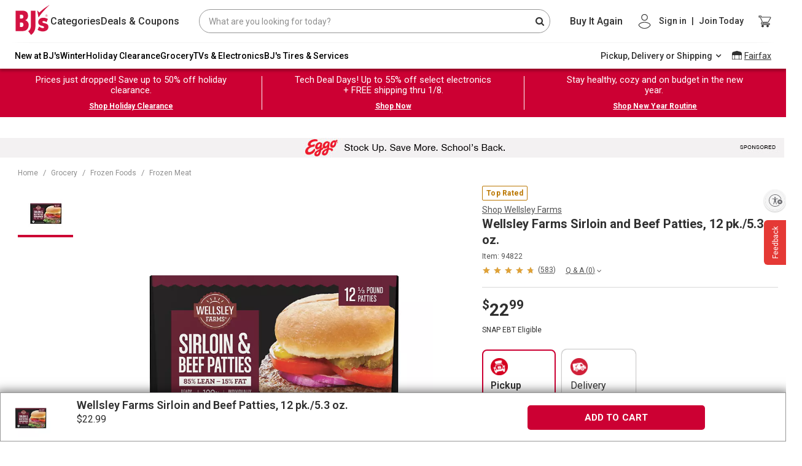

--- FILE ---
content_type: image/svg+xml
request_url: https://www.bjs.com/prod/digital-mfe-shared/12072025073518-Release-shared-micro-frontend-260/2378e01d4b1bf0f21b13.svg
body_size: 2865
content:
<svg width="14" height="12" viewBox="0 0 14 12" fill="none" xmlns="http://www.w3.org/2000/svg">
<mask id="mask0_19871_79205" style="mask-type:luminance" maskUnits="userSpaceOnUse" x="0" y="0" width="14" height="12">
<path fill-rule="evenodd" clip-rule="evenodd" d="M0 0H13.4992V11.2493H0V0Z" fill="white"/>
</mask>
<g mask="url(#mask0_19871_79205)">
<path fill-rule="evenodd" clip-rule="evenodd" d="M13.3944 8.85498L9.02195 5.85156L6.75 7.41281L10.1818 9.63505C10.5915 9.90068 11.0969 9.97136 11.5641 9.83L13.3298 9.29136C13.3322 9.29136 13.3322 9.29136 13.3346 9.2889C13.4207 9.2621 13.4831 9.18418 13.4975 9.09395C13.5094 9.00126 13.4711 8.9087 13.3944 8.85498Z" fill="#BB2739"/>
<path fill-rule="evenodd" clip-rule="evenodd" d="M2.49417 0.692684C3.48383 0.692684 4.28915 1.49069 4.28915 2.47168C4.28915 3.45266 3.48383 4.25067 2.49417 4.25067C1.50437 4.25067 0.699191 3.45266 0.699191 2.47168C0.699191 1.49069 1.50437 0.692684 2.49417 0.692684ZM0.148673 3.30571C0.170351 3.36559 0.193428 3.42464 0.219582 3.4823C0.2221 3.48785 0.225037 3.49312 0.227554 3.49852C0.265737 3.58128 0.308674 3.66126 0.355528 3.73874C0.374549 3.77035 0.39301 3.80237 0.41329 3.833C0.429514 3.8574 0.447137 3.88069 0.4642 3.90439C0.491753 3.94279 0.520005 3.98077 0.549655 4.01764C0.56448 4.0358 0.579585 4.05368 0.59497 4.07156C0.633012 4.11619 0.672733 4.1593 0.713852 4.2013C0.722524 4.21004 0.730915 4.21919 0.739727 4.22778C1.11861 4.6019 1.61638 4.85793 2.16729 4.9282C2.35191 4.95288 2.53639 4.95537 2.71597 4.94054C2.79079 4.9332 2.86296 4.92321 2.93541 4.91088C2.96772 4.90589 2.99765 4.89854 3.0301 4.89355C3.07247 4.88357 3.11247 4.87387 3.15233 4.86389C3.22227 4.8442 3.29206 4.82189 3.36185 4.79707C3.42912 4.7724 3.49653 4.74523 3.56381 4.71557C3.56632 4.71557 3.56632 4.71321 3.56632 4.71321C3.63108 4.68355 3.69346 4.65139 3.75584 4.61424C3.78073 4.59955 3.80814 4.58222 3.83304 4.56489C3.8729 4.54258 3.91024 4.5179 3.94773 4.49073C4.00759 4.44873 4.06493 4.40174 4.12227 4.35475C4.12479 4.35475 4.12731 4.3524 4.12731 4.3524C4.17472 4.31289 4.21962 4.27075 4.26437 4.22639L4.42409 4.33756L4.97613 4.72028L6.29963 3.88554L5.07767 3.06701L4.94284 2.97802C4.95277 2.92853 4.96284 2.87669 4.97025 2.82734C4.98018 2.75804 4.98774 2.69136 4.99025 2.62219C4.99277 2.5752 4.99515 2.52586 4.99515 2.47886C4.99515 2.24641 4.96018 2.01159 4.89039 1.78191C4.88648 1.76901 4.88158 1.75668 4.87739 1.74379C4.87445 1.73408 4.87067 1.72466 4.86759 1.71495C4.84969 1.66131 4.83025 1.6085 4.80913 1.55679C4.79682 1.52616 4.78396 1.4958 4.77039 1.46586C4.75836 1.43925 4.74536 1.41346 4.73235 1.38754C4.66326 1.24754 4.58144 1.1153 4.48787 0.991795C4.48423 0.986944 4.48074 0.982231 4.47696 0.977379C4.02143 0.38452 3.3038 0 2.49387 0C1.11651 0 0 1.10657 0 2.47166C0 2.76372 0.0537068 3.04261 0.147554 3.30266C0.147973 3.30377 0.148393 3.30474 0.148673 3.30571Z" fill="#BB2739"/>
<path fill-rule="evenodd" clip-rule="evenodd" d="M6.50834 5.9664C6.32205 5.9664 6.1709 5.813 6.1709 5.62393C6.1709 5.43472 6.32205 5.28146 6.50834 5.28146C6.69478 5.28146 6.84592 5.43472 6.84592 5.62393C6.84592 5.813 6.69478 5.9664 6.50834 5.9664ZM2.40923 10.5654C1.45247 10.5654 0.67416 9.77534 0.67416 8.80445C0.67416 7.83342 1.45247 7.04351 2.40923 7.04351C3.36586 7.04351 4.14431 7.83342 4.14431 8.80445C4.14431 9.77534 3.36586 10.5654 2.40923 10.5654ZM8.25898 5.92002L8.69038 5.62379L13.3934 2.40171C13.4706 2.34779 13.5091 2.2549 13.4971 2.16201C13.4826 2.07145 13.4199 1.99311 13.3331 1.96621C13.3308 1.96388 13.3308 1.96388 13.3283 1.96388L11.5516 1.42314C11.0815 1.28127 10.5729 1.35221 10.1607 1.61894L6.3952 4.05083H6.3929L5.95176 4.33704L5.55159 4.59637L5.41423 4.68446L5.30337 4.75526V6.23052L5.19968 6.30393L4.26928 6.96445L4.11516 7.07449C4.10826 7.06736 4.10042 7.06132 4.09339 7.05432C4.05702 7.0181 4.02079 6.98256 3.9824 6.94991C3.9824 6.94991 3.97996 6.94758 3.97753 6.94744C3.93156 6.90737 3.88344 6.86992 3.8345 6.83342C3.82584 6.82683 3.8176 6.81929 3.80881 6.81284C3.80543 6.81037 3.80191 6.80858 3.79853 6.80611C3.75635 6.77593 3.71282 6.74794 3.66875 6.72036C3.65334 6.71021 3.63792 6.6995 3.62319 6.69058C3.61616 6.68633 3.60886 6.68331 3.60183 6.6792C3.56303 6.65669 3.52342 6.63611 3.48326 6.61581C3.4688 6.60853 3.45487 6.59962 3.44014 6.59275C3.44014 6.59275 3.44014 6.59028 3.4377 6.59028C3.42351 6.58397 3.40945 6.5789 3.39539 6.57272C3.3528 6.55338 3.3094 6.53609 3.2656 6.51921C3.25789 6.51619 3.25019 6.51249 3.24248 6.50961C3.23532 6.507 3.22815 6.50508 3.22099 6.50261C3.16894 6.48367 3.11635 6.46625 3.06281 6.45102C3.0551 6.44869 3.04753 6.44567 3.03996 6.44347C3.00143 6.43373 2.96277 6.42399 2.9218 6.41411C2.92167 6.41411 2.92153 6.41411 2.92126 6.41411C2.89436 6.40807 2.86692 6.40368 2.83947 6.39874C2.83636 6.39819 2.83339 6.39751 2.83028 6.39696C2.82419 6.39586 2.81798 6.39545 2.81189 6.39449C2.75119 6.38406 2.69022 6.37459 2.62803 6.36897C2.62465 6.36869 2.62154 6.36801 2.61816 6.3676C2.60288 6.36636 2.5872 6.36718 2.57192 6.36609C2.51839 6.36252 2.46512 6.35785 2.41064 6.35785C2.39833 6.35785 2.38657 6.3595 2.3744 6.35964C2.34737 6.36005 2.32019 6.36266 2.29302 6.36389C2.23475 6.36677 2.17689 6.37034 2.1197 6.37734C2.10902 6.37871 2.09847 6.37843 2.08779 6.37981C2.04345 6.38571 2.00005 6.39435 1.95652 6.40258C1.94368 6.40505 1.9307 6.4067 1.91799 6.40931C1.76739 6.44059 1.62205 6.48724 1.48267 6.54624C1.47347 6.55008 1.46455 6.55434 1.45549 6.55832C1.39547 6.58466 1.33679 6.61334 1.27934 6.64448C1.26893 6.65011 1.25852 6.6556 1.24824 6.66136C1.18727 6.69552 1.12778 6.73188 1.07019 6.77113C1.06708 6.77332 1.0637 6.77524 1.06059 6.77744C0.935404 6.86347 0.818868 6.9613 0.711794 7.06914C0.706386 7.07463 0.701249 7.08026 0.695977 7.08561C0.648253 7.13473 0.602693 7.18563 0.559025 7.2386C0.553888 7.24477 0.548886 7.25095 0.543749 7.25726C0.351774 7.4949 0.203737 7.76918 0.11167 8.06775C0.109642 8.07447 0.107614 8.08119 0.105586 8.08792C0.0865239 8.15158 0.0701655 8.21634 0.0563757 8.28207C0.0531311 8.29757 0.0494809 8.31294 0.0463714 8.32844C0.0442083 8.34038 0.0408285 8.35191 0.0388006 8.36398C0.0329872 8.39691 0.0304186 8.43039 0.0260924 8.46387C0.0201438 8.50709 0.0141953 8.55004 0.0105451 8.59394C0.00337984 8.66104 0.000675968 8.728 0.000405581 8.79509C0.000405581 8.79825 0 8.80127 0 8.80442C0 9.23635 0.111264 9.64153 0.304726 9.99375C0.310269 10.004 0.315001 10.0147 0.320814 10.025C0.333523 10.0467 0.348799 10.0677 0.362048 10.0894C0.386654 10.1297 0.411529 10.1698 0.438433 10.2085C0.441137 10.2125 0.4433 10.2167 0.446139 10.2207C0.459658 10.2407 0.476017 10.2599 0.490888 10.2798C0.522658 10.3224 0.55524 10.3641 0.589579 10.4044C0.602152 10.4188 0.614184 10.4339 0.627028 10.4482C0.63906 10.463 0.653526 10.48 0.667992 10.4947C0.676644 10.5039 0.685972 10.5128 0.694895 10.522C0.703007 10.5302 0.711253 10.5385 0.7195 10.5467C0.751947 10.5789 0.785339 10.6104 0.819138 10.6386C0.858209 10.6736 0.898361 10.7072 0.939595 10.7396C0.9569 10.7532 0.973529 10.7682 0.991104 10.781C1.00746 10.7935 1.02463 10.8052 1.04167 10.817C1.05221 10.8244 1.06235 10.8322 1.07303 10.8394C1.07546 10.8411 1.0779 10.8428 1.08033 10.8446C1.11643 10.869 1.15496 10.8934 1.19362 10.9155C1.20836 10.9244 1.2231 10.9325 1.23783 10.941C1.25216 10.9491 1.26649 10.9574 1.28109 10.9652C1.31462 10.9838 1.34815 11.0013 1.38154 11.0183C1.40493 11.0291 1.43035 11.0411 1.4559 11.0507C1.47172 11.0575 1.48794 11.0638 1.50389 11.0704C1.52309 11.0789 1.54188 11.0883 1.56243 11.0942C1.59623 11.1064 1.62989 11.1186 1.66369 11.1308C1.66937 11.1324 1.67451 11.1342 1.68019 11.1359C1.691 11.1394 1.70209 11.1426 1.71304 11.146C1.73115 11.1518 1.74968 11.1576 1.76725 11.1626C1.80348 11.1724 1.83728 11.1798 1.87338 11.1895C1.88338 11.1916 1.89433 11.1938 1.90447 11.196C1.91799 11.1989 1.93151 11.2017 1.94503 11.2043C1.95666 11.2068 1.96774 11.2091 1.9795 11.2116C2.01574 11.2164 2.05183 11.2238 2.08563 11.2286C2.10578 11.2314 2.12578 11.2332 2.14593 11.2355C2.1562 11.2366 2.16634 11.238 2.17662 11.2389C2.18243 11.2395 2.18824 11.2406 2.19406 11.241C2.23029 11.2433 2.26639 11.2458 2.30492 11.2482C2.32168 11.2488 2.33898 11.2478 2.35575 11.2481C2.37413 11.2485 2.39212 11.251 2.41064 11.251C2.43078 11.251 2.45038 11.2484 2.47039 11.2478C2.50635 11.247 2.54218 11.2448 2.57828 11.2423C2.61965 11.2395 2.66075 11.2364 2.70144 11.2315C2.71144 11.2303 2.72131 11.2301 2.73118 11.2288L2.73132 11.2289C2.77701 11.2229 2.82203 11.2145 2.86705 11.2058C2.87841 11.2037 2.89003 11.2023 2.90125 11.1999C2.97128 11.1854 3.03983 11.1669 3.10769 11.1462C3.12527 11.1407 3.14257 11.1346 3.16001 11.1289C3.2122 11.1116 3.26344 11.0925 3.314 11.0717C3.33225 11.0641 3.35064 11.057 3.36875 11.049C3.43054 11.0216 3.49151 10.9925 3.55059 10.9601C3.57073 10.949 3.5898 10.9364 3.60953 10.9248C3.64658 10.9032 3.68321 10.8811 3.71904 10.8575C3.75095 10.8365 3.78191 10.8143 3.81286 10.7918C3.83166 10.778 3.85031 10.7638 3.8687 10.7494C4.3485 10.3783 4.68581 9.82992 4.78693 9.19958C4.79194 9.16981 4.79653 9.14003 4.80045 9.11026C4.80424 9.07925 4.80802 9.04824 4.81059 9.01682C4.81708 8.94588 4.82127 8.87508 4.82127 8.80442C4.82127 8.75777 4.81898 8.70892 4.81654 8.66255C4.81587 8.64512 4.81276 8.62811 4.81154 8.61082C4.80897 8.57638 4.80586 8.54222 4.80181 8.50819C4.79991 8.492 4.79951 8.47581 4.79721 8.45948C4.79234 8.42669 4.78572 8.39293 4.7795 8.35945C4.77652 8.34299 4.77517 8.32597 4.77179 8.30951L4.90104 8.22225L6.3956 7.19702H6.3979L6.83187 6.89859L8.25898 5.92002Z" fill="#BB2739"/>
</g>
</svg>


--- FILE ---
content_type: image/svg+xml
request_url: https://www.bjs.com/prod/digital-mfe-shared/12072025073518-Release-shared-micro-frontend-260/49859a7b1802d5062058.svg
body_size: -970
content:
<svg width="13" height="12" viewBox="0 0 13 12" fill="none" xmlns="http://www.w3.org/2000/svg">
<path fill-rule="evenodd" clip-rule="evenodd" d="M0.25 0.773109C0.25 0.691176 0.279762 0.636555 0.339286 0.581933C0.39881 0.527311 0.458333 0.5 0.547619 0.5L6.17262 0.581933C6.2619 0.581933 6.32143 0.609244 6.38095 0.663866L12.6607 6.42647C12.7798 6.5084 12.7798 6.67227 12.6607 6.78151L7.09524 11.8887C7.00595 11.9979 6.82738 11.9979 6.70833 11.8887L0.428571 6.12605C0.369048 6.07143 0.339286 5.9895 0.339286 5.93487L0.25 0.773109ZM4.08929 2.57563C3.67262 2.16597 2.95833 2.16597 2.5119 2.57563C2.09524 2.98529 2.09524 3.64076 2.5119 4.02311C2.92857 4.43277 3.64286 4.43277 4.08929 4.02311C4.53571 3.64076 4.53571 2.98529 4.08929 2.57563Z" fill="#BB2739"/>
</svg>


--- FILE ---
content_type: image/svg+xml
request_url: https://images-v2.labelinsight.com/icons/attributes/8098/gluten-free_BJs.svg
body_size: 634
content:
<svg xmlns="http://www.w3.org/2000/svg" viewBox="0 0 43 43"><defs><style>.cls-1{fill:#078ea7;}</style></defs><g id="Layer_2" data-name="Layer 2"><g id="Layer_1-2" data-name="Layer 1"><path class="cls-1" d="M21.5,0A21.5,21.5,0,1,0,43,21.5,21.51,21.51,0,0,0,21.5,0Zm0,26.05A1.83,1.83,0,0,1,20,28a12.41,12.41,0,0,1-3.73.55c-4.29,0-7.39-2.85-7.39-7.09s3.2-7.07,7.3-7.07a7.44,7.44,0,0,1,3.87.93,1.57,1.57,0,0,1,.86,1.37,1.43,1.43,0,0,1-1.42,1.5,2.08,2.08,0,0,1-1-.32,4.45,4.45,0,0,0-2.22-.61,4,4,0,0,0-3.9,4.2,3.89,3.89,0,0,0,4.11,4.24,5.29,5.29,0,0,0,2-.36V22.92H17.19a1.32,1.32,0,1,1,0-2.63h2.49a1.56,1.56,0,0,1,1.78,1.79Zm10.72-5.72a1.35,1.35,0,1,1,0,2.68h-3.9v3.61a1.62,1.62,0,1,1-3.21,0v-10a1.62,1.62,0,0,1,1.86-1.87h5.65a1.4,1.4,0,1,1,0,2.78h-4.3v2.77Z"/></g></g></svg>

--- FILE ---
content_type: application/javascript
request_url: https://www.bjs.com/0ljVhowUe/8O/2C/pfvyBiBWnne58A/Or7ahD7Ji19kmNaQuk/QnVrZhcgHwI/WjI/ULGUUURIB
body_size: 169437
content:
(function(){if(typeof Array.prototype.entries!=='function'){Object.defineProperty(Array.prototype,'entries',{value:function(){var index=0;const array=this;return {next:function(){if(index<array.length){return {value:[index,array[index++]],done:false};}else{return {done:true};}},[Symbol.iterator]:function(){return this;}};},writable:true,configurable:true});}}());(function(){pC();var nt;A7H();lrH();var Pm=function(Nm,NX){return Nm/NX;};var Hq=function(){return [",\vZZ+N>$3=\x00XDMZY","|}\'0{9,*psp4%l\f\x07$\x3f\x3fg\\]\x07[91:9\f\nPSPL,\"\'&G\rVG\nj`ehJHM","OM:<$"," 4","g","5,IV\n\x00[8$;5m{\"","[&2=\'","(5pwv\"","\n",",_YM\r[-\t!3IbY]","M\v\x3f\x3f5\t|\\H:","\tN",";X9%1\"\b~\\QM","+a:%\x3f\nX","^WS:","TN","\vbYV","J3$9\"\\I^","1!\'\x004ZS^\b&[<3;&","+9\'3\n\tKX","\r\x00","\x07R3:1\tP","zqmZ:$7\"","WL,_/;*+PTK","R",">Z=8!F\x00>E\\.","1\x3f\nXIV\v","_5$",",SSQ","Q*8&\"\n","\x3f5\bD","q%","#\x07\b\\ZZ","90:","NiM\x07J:2","4Q\\F*S:","I7\x3f18","","89JX]\x00W)3 \tZX]"," \nKXM\bY7\"r\x00tQ"," \x07OX[3L43 ","OZR)36RSL","V","$9\x00TQV\r]77<7",",QXQ\rS\x00#<\'MX[","YVR>/","Y","Y\\K","3\tmOV\tJ6 7pIM\x00K-8r1STPVH:v$1","-7<","8","\\QS7R:8;%","JM","r\rL0%=6\x07G)[[V\x07\x3f$5S7\nHZ\r","J\v\x3f\x3f5\t\b\bXrY\x07[+","[\vj7$=$\x07\vk\\S","IE","\x07P9\x3f =","NZ\x07[+","q\v\x00W9\x3f11\x07\tS","3m","3\b\rTX","z1\'\t\\","3\v\nXYl[1\x3f\'=","PNK","=>YRH\n","VUN","]+$+","\b","V:59\x07\b\\ZZ5Q+79\t\x07Q","RQ\b_;3<4","a\x00:3#\x070\x07ITM\'P9\x3f =","ZXK","ypt#\tRO`\x00J>k","SYZP:2","K3:","J","[Q","\"1\x3f","83&\x07\v","V%g","-\">,-","\x07","\tNI^\b7Q;3","6%9\tHI\f%J6 7","/SK^\bZ>3\"XOzQ-","V:59\b\vXIM\rm61<1","2TKZ<;\\531$","=3&1","IRoS6\";&","|\x07","Q;3)","[12=\"A","OZ\x00]:","%\'\"","O\bY681\x07","\x3fT~%>k%1.h|s53\x07&2& ^Qn&\x3f\fa1$R\r_\\53#\v\b)<{Gu+h2$>kGe<>|d%,VqH%2]l!1+4|p\x07&5 !QJ%z1+|{\\W6M>$2*^|~!#2A\vOl{45o$X2\'||~%5%00\rU^~,)T/K|~.\r]3!<\",0|xP%5P/\'2.zk\x00<t/4\x3f5\x07&+~%2qlc26\'||vT5\'X|~%5ki19K&\'PI{<5|m%02\bg^~(\x07 \x00\'~hQ>&%hkq\x075{0=\x07#*J|x3h*\fa7{v~%>l\n}h2&\'||j7,m8%(0|xP%5S+\'2,\x3fUW\x07p)\f1-\r|E1\f\x078 \x00\'~hQ#lo9-Te|}+\'Y\x07=\b\'SZ~%5z-:8&\'wn[.qlc26\'||r1(5\'X|~%7_19K&\'Vok<5)&( J|s5}<>32$^||S\fDf`&%iyy\x075}g\x07F,\'|wr)\"I32$\x3fLe[\rL=*b+&$qH%7gl1;>||u=#R(69K&\'PNH<5|m%0>VI^~,-H\b !|YV\\51\b2%-||u\'sg1,\'|wr\x00I%>2sWe R;6\x3f1\nL\\\r\x00pmo%3+-peiVb79Q+VR~%po8&\'wEp>!\f1&T4D\\hQD()2Uwj%\'Y*\'|kE3R5\f3`2x|~186 \n4KYF\\5|&\t$|n\x07%6\rf\v\b9W0urK%>k542UoD^3AP%!22\t||S\fDR2=2YuuS92%\"Jo7 &#R|~\b_3\x072&,Gor\\62-p{H%\'Y3*01\'xR~%sk,%2&3R|~\t:r\x07&2&%k|z\v52b& ^}f\f\"K%\'|{t%5t\x07\'2>v~%>Gg%6\'K|~.\x3fq\t!&%dn5%\b\x07F\tzTK%!Q9\x3fFS2J|~%5z2&6d2&\'yvu\x00\x3f\n6\b\'|VPQo\x00&\'Sw{(5\t-\r|E5gd2&\'yWl\\5\v2-\fn\rP%5S\'2 zkJ>Gl0$8&\'wvp23J+`2&\'||H\"\x4069-||u<\'{0;Rl~i%1Q<7+|x\\,\"D>b\t\'||jQ\x40:)2\'Qlq/55_||~%5p\t9\x3f2&\rR\b^%>\n\x40T||~\b#Rl$2-2jkH%Wg=!U>|\r(5 &.dK~%>L;:%^||Q&Ff`&%kG}\x075v 96){J~\x00>=\x3f\'s5}\tg32/\x3fK|~.m!4_\'|Qy,d\'2$xs\\%<g)\'\nJ|s5\f1&V\n^||\\5m\"42\'nZ~-.yf<6\x07B\vSlI%555\x3f!k{]#\"Jg`6\"m|n%6m8\n;=|wj\"ot\x00\n&#\nZo75 &#R|}!EV;5&2&,ln^T5R25(dem\v8I\vbJlyo%%50Ug^~.!}\f1/<^|u16R\'=-||m*-f\r9\'2 P{J>3\x07+$#&7||S!\f1\'0 \r\\|\\5|\b\f!2A^Ol{45o`&\'Q^H<5}\t\b24|xk32>j1/(E^Q7\x00n2 0|Mj%o\x00&$x\fW\x003Y)UXI~)L|\x00 \x00\'~^w>R2\'nZ~-y/1b%-Sio%%50.M^~.!|7=2\nQT\v52\"`\b2%R||~\";k0>1Q||~&#Zm50=.dK~&&P\x00 0IghQD]og4!\biPy._og\"&\'||y(Ak#2&zl5}\n:32/||~2Mm81\x40=R||~\"P9\fT~ x\n\x0096\nkhm2Mq\vf\x006 eI~%5\x00(<\"0_\te/5&||~&\v+*#R|~\n6\fe52&>gYT\v52`&.dPy.h\t1C%0\nl~%5$\"4|~i#A]=2\t#\bQn&\x3f\f4;-_PY45o72$0yTi%1Q>C\vQHe\\L|2&,xh\n15m8\x405\\j\n\nIK75Z||>DV<\x3f2&\vYtS56u*!*^|~\"\x3f 2^-||u9x(72$\x07G~i%1Q>Gx|~1:1+&%kT\v533&!_zi.\r\r9 ;6||~%5_:+h2&2v~%>l\b1k2&,ojS5j112=<Ql~5a&\nlgt%5t\v\x07yK&\'|||!f;\x3fj2\n\tEe~&Fr(\nAR|uf5\x3f1<&T~%l>A+|~e!&]\v&2&,Iny5m8%-||u0%\bo72$\x07W{\\%1Q<74|~\\9H\b#)0SSYx\r\x00\n9)\"h\\&8I\vbVsI>3h2`2x|~!;6%+&$v|~.s<\"0|xP%7v>1>=\v5j\b{9\x3f2&\vYHs:d \x00\'~g\rR\x079-e|}/5&\'PYJ\bQ\x3f\x3f\v\v7~k|!\f1  D^\r2>\\1\"&%Qlp3\'Y\bbEVR~%l>8&\'wer!:\x00%\f\t||R\x00zo9\bQl|27N\n72.z{F\x07Fh4<#&7|~S5i\rf=2\n4xe~&\x3f+\n_\'PG\bS;f3C%5Z||>1l&0\rR|~\t>G3932\"\t|zUZ1$2)dSp5sg555Z||!V<\x3f2&\bwyl5}=;2-3vQn&\x3f>%\t+-ghSsg81\'xR~&1727&\'sUf\n;Jj2&!I|j\v53\bC\b\'|Qq>,72$3\rsP%Y1\'+||l5}:32\"\t||T6 m84A\vgzW8I\v=B\x07\v\r}(5a\boh\\RD|c\x07 \x00\'zh\f6\r_\bc<*\"\'|hP%5Pc>1,\'|gk\x00<t/4\x3f6#&7|{T:)+&%k||\\53:\'\b2%-||u0Wg=\v\vPY\x3f5001\nUo%59{T\x3fK|~.l!&%^Vr5%\b\x07F\tzTK%!Q><\v7v~%>j<\x3fj1\n(Rdg.6Zf*\"\'|gj%o.\x00&%uW\x07p3eCx|~\b2u\x3f!!|nX%7]42-\tov&\'Y7>75Z||1p<e8&\'wg]\t}:0,v|~. i\n9\"y\rP%5U(.\n1(||~\',t\n\x401\bV]WH>%*\x3f<Mg\r\"D\\l$2&\'||p Jt\'2$7eg\\%78&\'wpr2\v\"}6&\'|~f\t\x404\x3f\x00\'||x<9*+h\nY\b51>5|~>\x07","[3\"3","X\x00|-9%#","\b","a/Jdbns_5gXx",">>","764"," 3","XFngh","^XSQ23&5"," X>#>$S%RJL3> ","~RQF+","R\vM:=&#\x07I\\","NV\x40","SSPTW+3 1\v","\x07[1l","I","rg~}BKK\f","S\\]\bZ:\'7\t","NQ\v\x00>v$1XQ)7>%G\t[K[7\"NTP\n:_23","jg%\")SSRU]\fg$\tT\"LH\fMx<8\x071QKW\bH-y=#N","+9\'3\bY","\x00VS\f","13=","5Q","\n","k\v]7$5","\tJ<>5\x07","XNK\r_+3","I","\\U0\rN:","3$9+RIV\v{)3<$","J7&$","R3\x007\"\x00\tSqV\x00","6I","O\b","U,","SP\tL:","I: ","_RI\x00[33\x3f5\x07","\tXEp"," \b\bXsJ\t[-"];};var YX=function(){Ug=["V&4","YEM\x3f\x00^","\t>^+_","<\x00R3N32F\nW7","K [^%H\x00$T","VO4H8V","U\\:","1t0","qY","\x3fQX1Vt>I\x07$TW","5Z,_","7MQ","_S","]0^K\x00<8\x07R*E","HuA","W&","U6VC>T","\x00M\fDYL$E\x40).R5_,P","dk!","\x07DP\t^e{+DJW","\"Yc(~\"\\X","\\0G\b","\x3f:1\fK","_","oQ-N(","7WM\b","I","p*,~","pK&cX87$^N/T$W0L[7M","y-)Z1D","x3C[40E&3BJ3","o","_,X\x3fW|5VY%","7",".)ig","B*","S7EP\x00^","N8UV\x00\x3f\b=0","ZR8\v","R\x40#","\t\v$;y,Y6","2B\t\x00L\"TR","Y\x077EVJ4\x07TZ)Y\x3fGGK6]Y8","!*","7\\C\x07","X7\x40","H&Y.W","A\bN0VE","PE(S","T","2,#7(<w|\\vW -+\x3f\'PD9\'/OwE","\b","7[M",";W3T&\\B%","","\r|^\x3fE\f)R)G","$_","i5f! q\ny|-8s%\x07cj9\x3f\v#,bJ=G^+Z]:\fR&\x40K(C<QFoTS\fuhKY","UXT\b(\x00Ez&_(F","3L\\.\\A4","+",":S",";M","0E0L\t","J","G","Y\x07V\\\x00Z","G#\x00","^l|\x40RZB~\rN6+#TnQg^","","P","V$_6F","N3Ex\t/\x07H","~X5Y","Z>\x00","B\\","J","%\x00","(R6C","Y,D;WZc~\x3fU>E",".","R<L\v","\v","RG","Y0\r","8SR*KP0","Q2XX)+^6","b","7\x40\b","Z\"GT9,_","I\"\x40D","_V\"","5PW\v.","RK\b8\x00R$G","2\x07\x00$_","TSd","X*E7DX!_R","BGW&D0P$0O OH~x\"CG=+","!\f[8Bm\b)","iSGl","c*&]X/S1t)<J\tP-Th","Y","V$_;AU\b8","T8","oOa#+","9Z0G\bB\v\\","<\x07","\x00B5N","4\x073^+N\x3fW\b6]T%\tR","S1_-HH","N\bz,]Y4U8","G#L","H0XU","[*K","$;B\v7U\"JR#HQ\\vv\vM&4x*E;\x40J|-RU=%:D^\x40#3T\\\bw7WN","\bV(ZR^3U","LW","oE","]&]^4","\x3fR7]P\tJ<\x00\x00^([~W\bG]&\x40C#H\x00$T3YO Y<OGP-\x40C0Y[\\xWM/Ie_~AGP7VE0YYv_VG<Z<\v<IM0Z$7G\\M\v}/\'B(I2\r\\1RC>+\\v\\\\2Z",":AQ\f","[&F\v#\\3G_",">EMPr[","\v.\x07T7O","D\\-","1TM%<^6X4,L\\1wV%","O=Llzt>\rS3_M","Z3J2tM+","*G","9","_0\f","Z7A[","U+E","X1B0","[\"tA3\x07T+","","WR\'\tY$X\\<\x00T+","PE4Y0:TT\b)",">/17o","^_ Y,"];};var Qd=function(){return tw.apply(this,[F9,arguments]);};var sd=function(fg){if(fg===undefined||fg==null){return 0;}var pw=fg["toLowerCase"]()["replace"](/[^0-9]+/gi,'');return pw["length"];};var rI=function(LW){return void LW;};var Yw=function(){return sS.apply(this,[r9,arguments]);};var ZA=function(Sq,Lw){return Sq%Lw;};var tw=function jQ(Qm,SN){var Wg=jQ;do{switch(Qm){case Pz:{Q2=pX*Am+Qq*LQ-Mg;Qm-=TM;Ym=Qq*pX-cw;NN=LQ*cR*FA+pX-KI;NQ=hw+FA*LQ*Am*Mg;GI=cR+pX*FA-cw+p6;Tg=A6+pX*KI+p6-LQ;}break;case R0:{LX=FA*LQ+pX*KI*A6;I6=LQ*hw+p6*KI-cR;Qm=N1;Cg=FA*Am*LQ+Mg+p6;LA=cR*pX+Am*p6*FA;lE=Qq*p6+cw*hw*KI;XN=hw-FA+p6*pX-Mg;}break;case PY:{bg=hw-LQ+KI*pX-cw;rm=cR+Qq*Mg*hw+pX;bw=Am*Qq*p6*cw-KI;Qm=x0;JI=hw*cw*cR+Am+LQ;MX=pX*KI*A6-hw-Mg;}break;case GK:{FR=pX*cR-Qq-LQ-cw;NO=KI*FA*Mg*Qq+cR;Qm+=JH;U2=KI*pX-FA+LQ+Mg;Cq=pX*Mg+FA+KI*cw;}break;case xt:{fI=KI*A6-cR+Qq*pX;lN=LQ*hw*A6+Qq-Mg;lQ=Qq*Am+pX+FA*cR;nE=KI*hw-cw-Qq*Am;Qm=tH;cA=pX+Am+hw*LQ*cw;Jw=Am*pX-hw*FA-p6;G7=cw*pX+p6+Qq+cR;}break;case tn:{A7=Qq+A6+p6*FA*LQ;YE=LQ*cR-p6*KI+pX;Q4=cR*A6-Am+LQ*KI;N2=pX*LQ-Qq*A6-cR;PA=LQ+FA*hw+cR;Qm+=Or;}break;case Q:{Y7=KI*pX-p6-Am-hw;cW=p6*cw*Qq*LQ;sm=cR-hw+Am+pX*FA;Qm+=ln;xO=LQ*pX-Mg-KI-FA;tA=Am*pX-hw-Qq;lw=KI*hw*cw+A6-pX;}break;case Hz:{Qm+=tt;while(q7(DE,VA.length)){var xQ=Lg(VA,DE);var qW=Lg(mQ.wD,nN++);rg+=sS(wn,[BE(mw(BR(xQ),qW),mw(BR(qW),xQ))]);DE++;}}break;case m1:{q6=KI+pX*Am+cw*p6;Qm-=p8;NW=cR*p6-A6+pX*Am;XI=KI*pX-Qq*Am*A6;F7=A6+Qq*p6*Am+hw;kW=p6-Am+Qq*pX;}break;case D:{Qm+=HH;p2=Fd(UE,PQ[Fd(PQ.length,A6)]);}break;case O:{zE=LQ*Mg*Am+p6*KI;Nq=cR*KI+Am*LQ*cw;Qm=Y1;Gm=hw*p6+LQ*cw+KI;SQ=cR*pX+Mg+cw;gA=A6*hw*FA*p6-pX;jE=Qq*pX+FA*KI*p6;}break;case Ev:{Qm=q8;EA=[[A6],WE(PW),hw,WE(p6),A6,WE(Yg),FI,WE(Mg),p6,WE(p6),WE(Gw),Gw,WE(Mg),WE(Am),WE(p6),WW,A6,WE(A6),WE(FA),cw,Mg,Ew,WE(JR),X2,WE(A6),WE(r2),WW,WE(p6),WE(Am),WE(p6),WE(f7),WE(A6),Sd,WE(LQ),WE(Mg),WE(KI),WE(r2),hw,WE(LQ),Mg,Qq,WE(nW),WE(r7),FI,WE(Mg),WE(cw),WE(FA),LQ,WE(r2),Qq,WE(qm),hw,WE(p6),bE,A6,KI,Mg,bE,WE(X2),ld,WE(kw),KI,Qq,WE(BW),MA,LQ,A6,WE(r7),KI,WE(KI),nW,WE(nW),zX,WE(X7),zX,nW,WE(p6),[A6],WE(KI),nW,KI,WE(r2),p6,WE(LQ),Ew,Am,WE(dQ),B2,Gw,A6,WE(Ew),WE(Yg),gX,bE,WE(Mg),Mg,WE(Mg),WE(FA),cR,WE(p6),p6,LQ,WE(Mg),WE(r7),Lq,WE(kw),p6,WE(GN),SW,WE(zX),cw,Ew,FA,[bE],WE(p6),cw,Qq,WE(X7),G6,nW,WE(p6),cR,p6,WE(KI),WE(Ew),Lq,[bE],WE(PW),Lq,WE(FA),WW,WE(FA),WE(qq),A2,WE(nW),A6,LQ,WE(cR),WE(A6),Lq,WE(FA),Ew,WE(QX),QX,WE(Ew),PW,WE(G6),nW,WE(C2),n7,r7,nW,A6,WE(LQ),Qq,WE(A6),WE(kQ),Aw,QX,KI,WE(r2),cw,p6,Mg,WE(Am),cw,p6,bE,nW,WE(Ew),WW,A6,WE(MA),LQ,Lq,WE(Ew),KI,WE(FI),FI,WE(Mg),WE(cw),Mg,FA,WE(G6),WE(FA),kw,WE(GN),gE,WE(dQ),QR,KI,cw,WE(Gw),LI,WE(cw),WE(Ew),WE(V2),G6,nW,WE(nW),Qq,WE(cw),nW,WE(A6),WE(Mg),WE(Qq),G6,WE(FA),WE(p6),WE(p6),WE(QX),hw,WE(cw),WE(KI),p6,WE(cR),WE(nW),WE(cR),B2,WE(kw),Lq,WE(r7),WE(Am),r7,WE(Lq),WE(CO),vd,G6,WE(nW),zX,WE(nW),WE(cw),WE(Qq),Lq,WE(p6),Mg,WE(A6),r7,WE(kw),p6,WE(X7),Kw,WE(sQ),JR,r7,WE(dQ),kw,kw,WE(kw),Gw,Qq,WE(sQ),lq,WE(cR),cw,bE,cw,cR,WE(cR),nW,WE(kw),Lq,[bE],WE(LI),LI,WE(Ew),KI,KI,WE(kw),p6,p6,WE(cR),WE(Yg),qm,WE(kw),zX,WE(nW),Ew,p6,WE(Mg),WE(r7),CO,WE(KI),WE(cw),cR,WE(mg),A2,Qq,WE(cw),WE(KI),WE(FA),r2,WE(WW),WE(Mg),cw,r2,WE(KI),nW,WE(kw),nW];}break;case w0:{Qm-=pY;return DA;}break;case pD:{AO=pX*KI-Am+cw+FA;nO=cw-FA+Am+pX*KI;dX=Am+FA*pX-Qq*cw;Qm=cZ;I7=LQ*FA*Qq-p6*cw;C6=cw*pX+p6+hw;Og=LQ*p6*cR+hw*Mg;z7=Qq*hw-Mg+Am+LQ;}break;case Rz:{lR=LQ+pX*p6-FA*KI;dR=FA*KI*p6*Mg-Qq;qg=hw+LQ+pX*p6+Qq;ER=pX*KI+Mg+A6;Qm-=wz;}break;case vD:{MQ=cR*cw*A6*KI*Qq;pm=KI*p6*Qq*Mg+A6;E2=A6-FA+Qq*KI+pX;WR=p6*Mg-FA+hw*cw;jq=cw+hw+KI*cR+Qq;Qm-=hz;z6=LQ*pX;}break;case vr:{return [[WE(Ew),Qq,WE(A6)],[p6,WE(Mg),WE(cw),Am],[]];}break;case FC:{ZO=LQ*hw*cw+cR;bO=cw*hw+cR+pX*p6;CI=Qq*Am+cw+pX*cR;TN=Am+hw+Qq*pX+Mg;Mm=pX*KI+Am*Qq;Qm=Bn;k7=Am*FA*KI-p6*Qq;}break;case VK:{Qm=pH;ZW=cw+p6*KI*Mg*FA;fR=KI*pX-Qq*A6;Yq=hw+pX*LQ-KI*Qq;Y4=KI-FA-p6+Am*hw;IE=Y4-Mq+rQ+B6+VE+qw;}break;case w:{Qm+=TH;vE=Mg+pX*FA+hw-KI;LO=hw+p6+KI*pX;P7=KI+p6*pX-Am;jA=Mg*pX+cw+KI+Qq;dA=FA+p6+hw*Am+KI;UN=pX*cw*p6*A6-hw;f2=Am+p6*FA*A6*LQ;}break;case GM:{s7=KI+cw+p6*pX+Am;Qm-=B9;AX=pX*Am-LQ+hw-A6;Sw=Am*pX-p6+cR*Mg;WI=pX-Am+hw*Qq-KI;x2=A6*Qq-hw+pX*LQ;}break;case r8:{P6=cR*Qq+p6+pX*Am;Qm=FK;XA=hw+Mg*pX-KI-FA;dd=Am*hw+Qq*cw*LQ;dN=pX+Mg-cR+Qq+hw;W7=Mg+KI*pX-hw-cR;}break;case mD:{gQ=KI*Am*cw*p6+FA;Qm+=Dr;HW=pX*p6+Mg+FA+Qq;Zq=Qq*hw-FA*LQ;hN=pX*cw*Mg+hw;}break;case hY:{qN=pX*Qq-cw+hw-KI;Ag=LQ*Mg*cw+FA*hw;vq=Mg+cw*Qq*p6*Am;nd=cR*pX+KI-A6;Qm=JK;jI=Qq*A6*pX+Mg*p6;vX=Mg*hw*Am-KI;QE=LQ*cR*KI-cw*pX;}break;case nZ:{return BA;}break;case N1:{Qm=Dv;TI=KI+Am*pX+FA-p6;tg=pX*FA+LQ*cR+Mg;Qg=KI+pX*A6*cR-hw;VX=cR*pX+hw-LQ*KI;RI=hw*LQ+pX+KI-FA;JX=A6+Qq*pX+FA*cR;q4=A6*pX*FA-LQ+cR;}break;case N8:{xw=KI*LQ+cR-Qq-Mg;Qm=JS;jd=cR-FA*p6+pX*Am;bW=Am*FA*LQ*Mg-A6;BI=pX-cR-Am+hw*LQ;}break;case tr:{kd=FA+pX*cR+p6+Mg;bq=KI+cw*Mg*pX+cR;Qm-=m0;L6=p6*A6*pX-LQ+cR;cX=cw*Mg+cR*Qq*p6;}break;case xZ:{tE=LQ+pX*cR+p6+hw;kq=pX*Am+Qq*LQ*cw;bX=KI*pX-FA-cR-p6;Vm=FA+Am*KI*p6;Qm=L0;Pd=cw+p6+pX*cR-Am;Vw=Qq*pX+A6+cR;}break;case P:{Qm=zD;Hd=hw+LQ-cR+p6*pX;Fm=Mg+FA*pX+KI+cw;tX=cR*pX+Am+LQ*p6;KQ=Qq*FA+pX*Am;}break;case xz:{Zg=KI+p6+Am*LQ+hw;HN=pX+LQ*Mg-KI+cR;k2=LQ+KI+cw*Am*cR;fO=hw+pX-Mg+Qq;n2=KI+cR*A6*FA+pX;Ns=Mg*LQ*Qq*A6-Am;Mc=cR*Mg*hw+p6-cw;Qm=RY;}break;case qM:{f7=FA+Am*cR-KI*cw;Lq=Mg*Qq+KI-A6-cR;l3=cR+KI*Qq+FA*cw;Qm+=sC;rs=Am+p6+cw+hw-FA;Hb=LQ*KI-Am+cw;kQ=A6+p6+Qq*Mg*FA;gX=Mg-hw+LQ*cR+p6;FI=LQ+Qq+FA*p6-cw;}break;case LH:{xU=pX+FA*cw+Am+Mg;E5=A6*KI+pX+Am+p6;YF=Mg*Qq*KI-p6-hw;Qm-=Fr;rQ=pX+KI*Mg-Am+cR;}break;case SH:{MA=LQ*Mg+cw-FA+A6;Gw=LQ+p6+KI-Mg*FA;X2=cR+KI+p6*Mg;kB=cR+LQ-FA+KI+Mg;r2=Qq*cw+cR-p6;PW=cw+Qq-Mg+KI+LQ;Qm-=BY;JR=p6*KI-A6-cw*cR;}break;case Dv:{T5=hw+LQ*Am*KI+FA;rf=cw+hw-Qq+pX*Am;tl=Mg*LQ*hw-cw*Am;Dp=KI-p6+LQ*hw+Mg;Qm=GK;Jk=Am*pX+FA*p6+A6;}break;case n1:{FT=hw+p6+pX*KI-Am;xf=Qq+FA*hw-p6*Mg;If=pX+KI+Qq*Am*cw;QB=FA+Qq*LQ*KI+Am;E3=Qq+LQ*Am*KI+hw;Qm=VD;Js=p6+FA*cR+KI*hw;MG=hw*KI-Mg+FA-LQ;sp=Qq-FA+cR*Am*KI;}break;case vn:{pk=Am+LQ*Mg*p6*Qq;Xp=A6*hw*Am-Qq+FA;HF=Qq-p6*A6+Am*pX;hs=KI-A6+pX*p6;hl=LQ*hw+p6*KI;Qm=hZ;dj=p6*pX+cw-FA;}break;case I9:{nJ=FA*pX+KI+Mg-hw;YJ=cR*pX-Qq+cw*Am;DJ=pX*A6*KI+Qq*Mg;c3=pX*Mg+p6*Am+hw;hx=Am*Qq*cw*p6-Mg;Nx=cw+Am+LQ*KI*Mg;Qm=gY;}break;case sK:{Qm=q8;return FF;}break;case XC:{Qm-=Ev;rG=A6-LQ+pX*p6;qk=pX*cR+hw+LQ*cw;rJ=A6-LQ+hw*Mg*KI;Hc=Qq+Am*pX-cR-KI;Xl=FA+pX*Mg-Qq*KI;bF=cw*KI*Qq*LQ-pX;}break;case L0:{Yk=cw*hw+KI*pX;Af=p6*A6*LQ+pX*KI;jp=FA+KI+pX*Mg;ml=Am*LQ-Qq+FA+pX;jk=A6+Am+p6*hw*FA;Qm=bt;gG=pX+p6*hw+Mg*FA;ZP=cR+pX*p6+Qq+FA;}break;case gK:{mp=Mg*hw*cR-Qq+cw;Qm-=Oz;lP=hw*Qq+A6+LQ*cw;}break;case R9:{Yj=Mg*Am*hw-cw-Qq;Z5=p6*pX+cw-Am*Mg;Kj=pX*FA-KI+Mg*cR;MP=Am+Mg*pX+cR+hw;LP=FA*pX+cR+KI-p6;xT=pX*cR-Mg+p6+hw;Qm+=bY;}break;case wS:{TF=Am*hw+Qq-p6;Qm=cC;Jp=KI*LQ*FA-Mg*cR;Wx=A6*Qq*cw*cR*LQ;RU=Qq*hw+KI+Am-Mg;AT=pX+LQ*FA*Qq+p6;fF=pX*cw+Mg-Qq-A6;}break;case dn:{bB=Mg+LQ*p6*KI+Am;rT=pX-LQ+Qq*KI*Am;Qm=QC;Kl=p6*FA*Mg*cR+Qq;VJ=hw+p6+KI*Qq*LQ;ss=Am+cw*pX-FA+Qq;Xx=cR*Qq+hw*KI-FA;NF=KI*pX+cw+Am-p6;}break;case H:{Z3=FA*KI-p6+cw*pX;js=Am+hw-Mg+pX*Qq;CP=hw*p6+Am+KI;Qm-=GH;cl=pX+cR+hw+p6*Am;Ml=hw+KI+Am*p6*FA;}break;case xv:{Oc=FA*KI*LQ+A6-pX;xc=p6-cw-Mg+pX*cR;PF=A6*hw*cR-p6+Qq;RB=Am*Qq*LQ+FA+A6;Qm=wn;W5=p6+FA*Am*KI+pX;}break;case qY:{Rk=Am+pX*Qq+p6+hw;GG=hw*KI+cR-Mg;hb=p6*KI+Am*pX;Qm=dz;Ej=pX*cR+p6+LQ*Qq;w3=LQ*p6+hw*FA*cw;vl=pX*Am-p6*cR-cw;}break;case tt:{Fb=cw*pX-A6+LQ*hw;Vl=LQ*pX+cR-hw-KI;Qm+=F9;b3=Am*pX-KI-cw-Mg;sf=LQ*p6*Mg*Qq-Am;}break;case WK:{if(q7(sb,YU.length)){do{var bk=Lg(YU,sb);var gU=Lg(Yw.j9,bl++);FF+=sS(wn,[mw(BE(BR(bk),BR(gU)),BE(bk,gU))]);sb++;}while(q7(sb,YU.length));}Qm+=g0;}break;case sH:{BJ=pX*cR-Mg*LQ-FA;Qm=PY;bb=Am+FA*A6*Qq*KI;dF=cR*pX+hw-p6;sT=pX*cR-FA*LQ+A6;}break;case T1:{zj=cw*Qq*hw+Am-p6;kb=Qq*p6*KI-cR-FA;cc=Am*A6*hw+LQ+pX;Qm=wC;BG=A6+cR*KI+p6*pX;}break;case Wn:{R3=p6-KI+pX*cw-hw;OU=cw*FA*Am+pX;Hx=FA*p6*hw-Mg*A6;Qm-=Nn;hJ=hw*Mg*cR+FA+KI;O5=KI*A6*pX-LQ-FA;}break;case BZ:{Xk=cR*Qq+cw*KI*p6;Ds=KI*cR*p6;X3=Qq+cR*Mg+pX*Am;PT=KI*pX+cR-LQ*A6;Ik=Qq*pX-FA*LQ+p6;Ls=cw*A6-cR+LQ*pX;Qm+=NK;Gx=LQ+pX*cR-Mg*Am;JJ=Am*A6*pX+LQ*p6;}break;case L:{j4=cw+FA*Qq+p6*Am;QR=FA*Am+cR*A6;xb=KI+FA*hw-cR*LQ;Rl=hw+FA*LQ-KI;wb=Mg*LQ*cw+Qq*p6;Qm+=Fz;qB=Qq*Am+FA+cR+hw;qq=A6*Qq*p6+cR+KI;}break;case mZ:{H3=pX*LQ-cR-Mg*Am;dG=p6*pX+cR+LQ*Qq;J5=KI+pX*cR+p6*hw;ff=Qq*cR*Am-A6-KI;Qm+=M0;j5=FA*A6+LQ+pX*p6;x3=cw+FA-Qq+pX*Am;}break;case KC:{p4=Am+KI*Mg*LQ;Wl=cw+Am+KI*hw+p6;D3=Am*LQ+Mg+p6*pX;OG=hw*cw*Am+LQ+p6;Qm-=hC;qb=Qq-FA+pX*Mg;}break;case Rn:{Qm=xM;I3=A6-p6+pX*KI-Qq;qT=A6*hw*Am*cw+LQ;RJ=Mg-hw+Am*pX-A6;LF=pX*KI+Mg-Am;Ws=Am-cR+LQ+KI*pX;Dx=p6*Qq+pX*Am-FA;}break;case Fz:{zk=p6+KI+hw*LQ-A6;Sp=A6+Mg*pX+FA;JG=Am*p6*Qq*Mg-A6;N3=pX*cR+p6+Am+hw;Is=Qq*hw+pX-LQ-A6;Qm=T;mF=A6+Qq*p6*hw-Am;WJ=LQ*A6*pX-cw-cR;}break;case kZ:{MJ=Am*hw+pX*Mg+cR;LG=Qq*A6+LQ*FA*KI;q3=pX+KI*Mg*FA+A6;lk=cw+cR*pX+FA*KI;VT=Mg+cw+LQ*hw-pX;Qm-=n0;Sj=cR*pX+Am-LQ*Mg;Wk=p6*LQ*KI+pX+Qq;JB=Mg+Am*pX-LQ-cw;}break;case gZ:{BW=KI*cw+cR*Mg+A6;mg=Qq*cw+LQ*FA;qw=Mg+KI*Am;Aw=hw+KI+Am-cw;n7=Am*cR*A6-cw;wU=FA*hw-KI*cR+LQ;Qm=L;G6=Qq*FA-KI+p6;lq=A6+LQ*p6+Mg-cR;}break;case PZ:{Cj=KI*Qq*LQ+FA+cw;Qf=pX+FA*KI*cR-Mg;Rf=hw*Mg*Qq-Am-pX;U3=Am+Qq*pX+Mg-FA;EG=KI*pX+LQ-cR+FA;S5=pX*FA-Mg+KI*p6;Qm=R0;}break;case EK:{nf=KI+pX*p6+cR+cw;hj=Mg*Qq+cw*KI*LQ;YP=Am-LQ+p6*hw*Mg;nc=LQ*Mg*cR+p6-KI;Qm-=mY;Bk=FA*hw+p6*pX+KI;}break;case KM:{Qm-=cH;return rg;}break;case MK:{Qm=B0;qJ=Qq*p6+FA*Am*cR;vJ=pX*KI+cR-FA*Am;NG=Am+Mg*pX+Qq+FA;dx=cw+p6+pX*FA+A6;}break;case dH:{AF=pX*Am-LQ-A6;Vp=hw*cw*LQ-KI+p6;lb=FA+hw*cw*LQ;ZG=FA*cR+KI+pX*Qq;kx=FA+hw*cR+cw+KI;C5=KI*pX-A6-Am*FA;Qm-=kM;EF=hw+pX+KI*Am-cw;wJ=KI+cR*pX;}break;case WD:{zU=FA+cR+Am*LQ;dT=cw*Qq-hw+Am*LQ;sl=p6*Qq*cw+Am-cR;Pb=p6*KI*cw+cR-FA;Qm=pM;ws=p6+cw*Am*Qq-FA;dc=A6+FA+LQ*cR*cw;}break;case VZ:{G3=Qq*pX+FA*Am*p6;TJ=Am+p6+hw*FA*cR;MU=Mg+p6*pX-hw;qj=cw*hw*cR-FA;UG=KI*LQ*cw+Am;Qm=jv;}break;case wC:{gx=p6*LQ-A6+KI*pX;Qm=Br;GT=Am+cw*FA*hw-A6;IT=LQ*cR*Qq+pX+hw;Gp=hw*p6*A6+cw+pX;dp=FA-KI+hw+Am*pX;CG=Qq*cw-A6+pX+KI;}break;case hK:{return [WE(r2),r7,WE(SW),SW,bE,WE(cw),WE(KI),WE(cR),Lq,WE(A6),WE(r7),Gw,WE(cR),WE(A6),WE(Mg),WE(Mg),rs,WE(kw),Gw,WE(Am),WE(Yg),[bE],bE,WE(Am),WE(FI),qm,Qq,WE(nW),r2,WE(Mg),WE(A6),WE(A6),p6,WE(r2),CU,WE(kk),X2,WE(Qq),p6,Qq,WE(r7),nW,WE(gX),ld,WE(kw),KI,Qq,Mg,WE(Gw),WE(cw),Lq,WE(Ew),Qq,WE(A6),BW,bE,WE(Am),p6,WE(cR),WE(l3),mg,nW,Ew,WE(A6),WE(qw),Aw,QX,KI,[p6],WE(kQ),n7,Lq,WE(p6),A6,LQ,WE(wU),sQ,Lq,KI,WE(LQ),A6,nW,WE(nW),nW,WE(r7),WW,A6,WE(r7),WE(G6),Mg,[Qq],p6,p6,WE(cR),cw,WE(A6),Qq,WE(Gw),bE,p6,r2,WE(KI),nW,WE(kw),nW,WE(Lq),Qq,kw,WE(zX),[cR],Lq,WE(r7),[FA],bE,hw,[FA],WE(vd),qm,WE(r7),nW,WE(kw),Lq,WE(p6),Mg,WE(FA),KI,[p6],p6,Ew,WE(Gw),WW,WE(Am),[A6],WE(lq),[bE],kw,WE(KI),WE(A6),p6,WE(nW),WE(Ew),nW,WE(p6),WE(FA),LQ,bE,WE(LQ),Qq,WE(A6),Mg,WE(cR),Qq,WE(Ew),FA,WE(Am),WE(zX),QX,WE(Ew),PW,WE(cw),WE(p6),WE(KI),WE(cw),A6,Gw,WE(j4),A6,p6,WE(QR),kB,WE(Ew),Qq,PW,WE(FA),WE(Ew),Lq,WE(r2),KI,Mg,WE(p6),xb,WE(Rl),cR,WE(Gw),kw,WE(cR),WE(Mg),KI,WE(Ew),bE,WE(KI),nW,WE(Lq),cw,Mg,bE,p6,Ew,WE(Ew),Qq,WE(A6),WE(nW),Ew,WE(nW),[cR],nW,[Qq],A6,WE(A6),lq,bE,WE(FA),WE(cR),WE(zX),kw,PW,WE(X7),WW,r7,A6,WE(p6),WE(f7),X2,WE(FA),Lq,A6,WE(Mg),WE(nW),WE(kw),nW,WE(LQ),Ew,WE(cw),bE,Yg,WE(wb),cw,Am,FA,cR,rs,WE(A6),p6,A6,WE(cw),Mg,WE(WW),kw,WE(p6),Mg,A6,cR,Am,WE(Lq),WE(Am)];}break;case DY:{rb=Mg*pX-FA+cR*hw;W3=FA*KI-hw+Qq*pX;ST=cR*p6*Mg*KI+A6;Qm-=Jz;UT=p6*A6*KI*cR*Mg;}break;case gY:{mP=pX*cR-FA+hw+cw;Qm=w9;SU=cw*cR*hw-FA+A6;NT=Qq-A6+Am*LQ*FA;Qj=Qq-p6+LQ*hw;}break;case h9:{Jc=pX*A6*cR+cw-p6;hF=LQ+hw+Qq+pX+Am;Cf=pX+hw*LQ-cw*Qq;UP=pX*cw+cR*hw-LQ;VF=cR*hw+FA*LQ+p6;Qm=mD;zf=cR-KI-cw+Qq*pX;t5=LQ*qw-UP-VF+zf;zB=cw*A6+cR+pX*Qq;}break;case NH:{Yb=A6+pX*Qq-p6*Mg;Wc=pX*cR+KI*LQ+Qq;Mb=cR*pX+p6*hw+Qq;nl=Qq*pX-cw-LQ-A6;Lf=LQ+Mg-KI+p6*pX;Qm+=MY;n5=A6+cw-Mg+KI*hw;}break;case wn:{j3=hw*cR-cw-LQ+Am;TT=cw*FA*Am*Qq-A6;jF=cw*Qq*pX-LQ*hw;Qm+=x1;gp=KI*pX-cw+Qq+LQ;Rp=FA+pX*cw-Mg;RG=cw*Am-hw+pX*KI;}break;case Y1:{dJ=FA+p6*Mg*Am*cR;pp=pX-LQ+hw*Am+Mg;Ep=LQ+p6*hw-cw;Nb=LQ*pX+Qq-cw*cR;Es=KI*pX+p6-Qq*FA;xs=A6*Qq*LQ*p6-FA;UF=LQ+p6-KI+pX*FA;WB=pX*p6-LQ-Mg*KI;Qm=ZZ;}break;case UH:{Kk=Qq+pX+p6*KI+hw;Qm=GM;Gc=LQ*pX-hw*p6+FA;UJ=cR*FA-Qq+KI*pX;wT=KI*pX+hw+p6*cR;Ak=FA+pX*p6-hw-cw;Dc=Mg*Am*hw-p6*FA;}break;case T:{Rc=p6*LQ+pX*Am-A6;LB=LQ-cR*p6+pX*Am;J4=Qq+Am*hw*cw+cR;nP=Mg+KI*LQ-cR+pX;Jx=Am*hw*Mg-FA-pX;Qm=pD;qP=Am*cR*p6+Mg*pX;}break;case xM:{Qm-=xK;sJ=LQ*pX-cw*Mg-hw;vc=cw+KI*pX-FA-hw;wf=hw+pX*FA+Mg+p6;Nk=cw*pX*Mg-Am-FA;B4=Am*Mg+pX*Qq+cR;Ob=pX+KI*LQ*cR+Mg;bp=p6+KI*Am*LQ-cR;}break;case Tt:{nb=FA*cw*p6+Qq+pX;O3=cR+Mg*Am*LQ-pX;SF=FA-A6+KI*p6+pX;RT=Mg+Qq*pX-p6*Am;bG=hw*A6+LQ+cR+pX;Qm+=ft;xl=KI+Mg*LQ*Qq;HU=p6*hw-Mg-LQ;}break;case F0:{XJ=LQ*KI*cR;IU=KI*p6*Mg*FA-A6;Qm=dM;OF=p6-cR-Qq+Am*hw;tb=A6+cw*Qq+cR*hw;jc=pX*KI+Mg-Am*Qq;AP=hw*KI+FA*pX-LQ;}break;case SD:{ls=Am+p6*LQ*cR+Mg;Qm=w1;Ps=cR*hw+pX*Qq+p6;QF=Qq*KI*Mg+cR;cf=Am+Mg*Qq+KI*pX;}break;case IK:{XB=FA*hw+Am*LQ-A6;Pk=Mg-FA+hw*KI*cw;vG=FA*cR*hw+Am+Mg;mk=cR*pX-KI-Am;Qm+=l9;X5=A6*Qq*pX-cR*Am;jb=FA-LQ+p6*Mg*hw;}break;case Bn:{vP=hw+KI*LQ*Mg+Qq;Qm=I8;gJ=Am*Qq*cR*cw+Mg;P3=Am+hw+cR*pX+Mg;bJ=LQ+hw*cw*cR-Qq;BP=A6+pX*Qq-cR*p6;JF=KI*FA*Qq*cw+cR;}break;case w1:{Y5=p6*hw-Mg+KI-A6;Qm-=mY;wj=hw*cR*Mg*A6-Am;rU=A6-cR-Mg+KI*pX;Ab=LQ*Qq+KI+pX+cw;Wf=Qq*pX*A6-Am+Mg;J3=pX*Qq-Am*hw-KI;EU=p6+pX*Qq+FA+KI;}break;case kY:{cs=pX*cw-KI+Am-FA;OB=Mg*Qq+Am+cw*pX;hf=LQ-Mg+Qq*p6*cR;Qm=mr;Zb=FA*pX-cR*p6-cw;}break;case n8:{PQ.push(N2);Ks=function(Yf){return jQ.apply(this,[p9,arguments]);};YB(K0,j4);PQ.pop();Qm+=Q1;}break;case UY:{rx=pX*KI+Mg+Am+hw;Aj=LQ*hw*A6+Qq-FA;Wj=Am+cR*hw+LQ-FA;Ss=KI*cw*FA*Mg-hw;jU=A6*cR+pX-Mg+p6;Qm-=CD;jx=p6+Qq*Am*LQ-hw;Uf=KI+pX+FA-Mg+A6;}break;case gC:{while(K3(sP,bE)){if(VP(Of[Ec[cw]],zC[Ec[A6]])&&SB(Of,SJ[Ec[bE]])){if(Cs(SJ,TP)){PJ+=sS(wn,[p2]);}return PJ;}if(Bb(Of[Ec[cw]],zC[Ec[A6]])){var fB=Vx[SJ[Of[bE]][bE]];var zT=jQ.apply(null,[F9,[QP(p2,PQ[Fd(PQ.length,A6)]),sP,fB,KU,Of[A6],qw]]);PJ+=zT;Of=Of[bE];sP-=Qk(dn,[zT]);}else if(Bb(SJ[Of][Ec[cw]],zC[Ec[A6]])){var fB=Vx[SJ[Of][bE]];var zT=jQ.apply(null,[F9,[QP(p2,PQ[Fd(PQ.length,A6)]),sP,fB,qw,bE,qq]]);PJ+=zT;sP-=Qk(dn,[zT]);}else{PJ+=sS(wn,[p2]);p2+=SJ[Of];--sP;};++Of;}Qm+=m9;}break;case V0:{var jT=ZA(Fd(ck,PQ[Fd(PQ.length,A6)]),kB);var lp=Ug[kG];Qm+=Pn;for(var OP=bE;q7(OP,lp.length);OP++){var Sk=Lg(lp,OP);var xB=Lg(xF.nC,jT++);DA+=sS(wn,[mw(BE(BR(Sk),BR(xB)),BE(Sk,xB))]);}}break;case Yv:{cU=pX*LQ-hw-cw-KI;Qm+=F8;KP=cR*A6+Am*pX+p6;gb=Am*pX-cR-hw-Qq;m3=A6*KI*LQ*Qq+p6;}break;case KZ:{Zj=p6+pX*Am+cw*KI;Qm-=VK;s5=LQ*FA*Am-Qq+KI;L4=cw+hw+cR*KI*LQ;Xb=Mg*pX-hw-LQ;bc=p6*cR+LQ+pX+Am;Nc=FA*cw*cR*LQ-KI;}break;case FK:{GF=pX*Qq+FA+Am+hw;Qm=Kr;Ts=Am+cR*hw-Qq*Mg;Mq=p6+Mg+pX*Qq+cw;DB=hw*LQ+Qq*pX+KI;vb=Mg*FA*hw*A6-p6;cJ=LQ*cw-Am+pX;lF=hw+pX*cR+Mg;}break;case BH:{C2=Am+KI-p6+LQ*cR;Qm=xr;gE=A6+Mg*cR+LQ-KI;V2=Am*cw+Mg*p6-FA;CO=Am*Mg+cw-FA;}break;case nM:{KI=cw*Qq-Am+p6;cR=cw*A6*FA+p6-Qq;pX=Am*p6-Mg+KI*cR;hw=p6*A6*Am-cR;SP=pX+A6+cw*KI*hw;Qm+=fS;LQ=cw-A6+KI;sQ=KI+LQ+cR*FA+Mg;}break;case bH:{Qm=nZ;while(K3(A3,bE)){if(VP(TU[Zc[cw]],zC[Zc[A6]])&&SB(TU,P5[Zc[bE]])){if(Cs(P5,qf)){BA+=sS(wn,[Kx]);}return BA;}if(Bb(TU[Zc[cw]],zC[Zc[A6]])){var D5=ZT[P5[TU[bE]][bE]];var cp=jQ.call(null,PD,[TU[A6],A3,Rl,D5,QP(Kx,PQ[Fd(PQ.length,A6)]),r7]);BA+=cp;TU=TU[bE];A3-=Qk(t8,[cp]);}else if(Bb(P5[TU][Zc[cw]],zC[Zc[A6]])){var D5=ZT[P5[TU][bE]];var cp=jQ(PD,[bE,A3,lq,D5,QP(Kx,PQ[Fd(PQ.length,A6)]),Yx]);BA+=cp;A3-=Qk(t8,[cp]);}else{BA+=sS(wn,[Kx]);Kx+=P5[TU];--A3;};++TU;}}break;case H8:{Qm=wY;CT=pX*cR+Am*p6-Mg;WP=pX*Am-cR*LQ-A6;nT=KI*A6*pX-Mg+FA;px=KI+Qq+LQ*Am*A6;Sl=pX+FA-cw+Mg*KI;EP=cR*pX-FA+Mg*Qq;}break;case t8:{OT=Mg+Am*pX+cR-hw;Hf=Am*Qq*p6-FA*Mg;Qm=zM;nk=KI+hw+pX*cw;Tc=Am*KI+p6*A6*pX;H5=KI+cR*cw*Qq*Am;ET=cR*pX+FA-LQ;}break;case IC:{Pl=Am*cR*LQ+pX-A6;Qm+=LC;cb=Qq*pX-p6+cR*FA;PU=cR+KI*pX+Qq;q5=pX*Qq-p6*FA+cw;Wp=pX*KI-Mg+Qq*LQ;G5=Am*cw*FA*cR+Qq;}break;case vS:{T4=LQ*cw*p6*Am+KI;Ek=A6-cw+Qq*LQ*cR;bT=p6*pX-Qq-cw*A6;xG=Qq*pX+cR*Mg+FA;Qm-=PC;tP=cR*pX-cw-Qq*FA;}break;case v9:{Mf=LQ+KI+hw+Mg+pX;Fc=cR*LQ*Am+A6-hw;M5=Am+FA*p6*hw-LQ;kF=Am*Qq+Mg*FA*KI;mx=cR*Qq+KI+pX+Am;U4=pX-A6+LQ*cR-KI;Qm+=jC;qs=LQ*p6*KI;LJ=pX*A6-Am+cR*LQ;}break;case UZ:{ms=pX*cw+p6*FA*A6;Qm+=Kt;B3=p6*cw*KI*cR-pX;bs=p6*cR+pX+hw*LQ;Sf=FA*Am+hw*Qq*Mg;pG=hw*LQ+cw+Qq+Mg;Gb=hw*Qq+cw+Mg-LQ;}break;case fY:{Qm+=mn;sx=LQ*cR*p6;Vb=pX*p6+cR+hw-Am;k3=p6-hw+KI*cR*Am;tB=hw*Qq*Mg-KI;fP=FA*Am+cR*pX;hp=hw*cR-Qq;}break;case cC:{L3=hw*p6+cw*cR;gj=A6-p6+cR*pX-Qq;Qm=H;vF=Qq*Am*KI*A6;cB=p6*Qq*A6*cR+FA;qx=p6*LQ*KI+FA+cw;Eb=KI-cw+Qq*p6*LQ;}break;case cZ:{L5=hw*Am-A6+Mg+cw;Qm=qY;Ic=hw*p6*A6*FA-Qq;z5=p6*cR+Qq*pX;mf=A6*LQ*hw+p6*pX;}break;case l1:{Qm=At;Hp=fU+dT+wk-Sj+O3;Mp=pX*Am-A6-p6-KI;Ap=FA*LQ*Mg*cw-Qq;Rb=cR*pX-Mg+p6*LQ;pT=pX*Qq-A6-LQ;MT=Qq*pX-cR-FA+cw;}break;case Ft:{var Np=SN[b9];var Hl=SN[J8];var rg=QP([],[]);Qm-=B8;var nN=ZA(Fd(Np,PQ[Fd(PQ.length,A6)]),MA);var VA=pf[Hl];var DE=bE;}break;case hZ:{mG=KI+pX+FA+Am;Os=FA+pX*p6+KI-Qq;JP=LQ+FA*Mg*p6;Qm+=X;UB=Qq*LQ*KI+pX*cw;DF=p6*LQ+cw+pX*cR;ZF=KI+hw*Am+pX+Mg;}break;case HH:{Qm+=sC;return [[WE(gX),GN,WE(Gw)]];}break;case hS:{V3=Am*pX-KI-p6*LQ;XT=KI*cw*cR+Mg*Qq;rk=cR+hw+cw+pX*KI;Qm=Tt;fJ=p6*LQ+A6+cR*pX;QT=Pb+rk-Cb+fJ;Tx=A6-cR+pX*cw*p6;}break;case FY:{B5=LQ*pX-cw-cR*hw;zG=Qq*A6*cR*LQ;HG=LQ+pX*KI+p6+A6;Qm+=BK;IJ=KI+LQ*FA*A6*Qq;AU=cw-Qq+Am*hw+pX;kU=p6*pX-FA+KI-cw;}break;case b9:{var tj=SN[b9];var kG=SN[J8];var ck=SN[QC];Qm+=V0;var DA=QP([],[]);}break;case B0:{Lk=KI+LQ*hw+Am-A6;hk=KI+A6+Mg*pX;XG=Qq+LQ*hw+FA*cw;KJ=hw+KI+cw*Am*FA;nU=LQ*Am+FA*Mg-Qq;Qm+=wr;Qs=pX*Qq+LQ*KI+A6;cG=Am*A6*pX+FA-KI;}break;case U9:{Df=LQ*hw+pX+Am*cw;Tl=KI*pX+FA+Mg+p6;Qm+=QD;HT=pX*KI-p6-A6-hw;Lb=cw*FA+Mg+pX*cR;M3=Qq*hw+pX+KI*LQ;NP=pX+Mg*hw*cR+FA;}break;case Qn:{N5=hw*FA-cR+pX*Am;g5=p6+LQ*KI*cw-Am;k5=pX+cw*Am*hw+Qq;G4=LQ*pX+Qq-cw*p6;Bf=cR+Mg+KI*Am*LQ;lx=pX-FA+Mg*Am*hw;Qm=MK;}break;case zZ:{Qm=q8;while(q7(Ub,As.length)){fp()[As[Ub]]=Zk(Fd(Ub,FA))?function(){return Qk.apply(this,[Kz,arguments]);}:function(){var hP=As[Ub];return function(gc,wP,xx){var gT=xF(Ms,wP,xx);fp()[hP]=function(){return gT;};return gT;};}();++Ub;}}break;case RD:{gP=KI+LQ*pX-hw+A6;Gk=cR+pX*Qq+Am-LQ;ps=Am*p6*cw*cR+LQ;Qm=RK;p5=Qq*KI+Am+pX+Mg;vj=cw-LQ+KI+p6*hw;}break;case wY:{VB=LQ*A6-hw+pX*KI;Lp=pX+KI+LQ*Mg-A6;tG=FA*Mg*cR-p6+Am;Qm=F0;OJ=pX*Qq-A6+hw-FA;Qc=FA+LQ*Am+cR*Mg;Ox=pX*LQ+Mg-p6-KI;Jf=hw-A6+KI*pX+cw;}break;case JK:{zp=Am+cw*KI*FA*cR;YG=Mg+LQ-A6+pX*Qq;Mk=KI+A6+Am*pX-cR;ds=Am*pX+Mg*Qq-A6;Qm=tr;Ok=LQ+cw*KI*hw+cR;Y3=cw+pX*p6+Qq-KI;}break;case Q1:{Qm+=n8;for(var JT=bE;q7(JT,dU[Zc[bE]]);++JT){GU()[dU[JT]]=Zk(Fd(JT,KI))?function(){qf=[];jQ.call(this,M1,[dU]);return '';}:function(){var XP=dU[JT];var LT=GU()[XP];return function(QU,ZJ,Yl,qG,f5,Ex){if(Bb(arguments.length,bE)){return LT;}var PG=jQ(PD,[QU,ZJ,Mg,Gw,f5,KI]);GU()[XP]=function(){return PG;};return PG;};}();}}break;case RK:{Pc=A6-FA*Am+pX*KI;Rj=LQ*Mg+hw*FA+p6;nB=Qq*pX-cR+Am+Mg;Qm=SD;nx=Am*FA*cw*LQ+cR;QJ=FA*Mg+KI*pX+cR;w5=A6-Qq+Am+p6*hw;}break;case jC:{lT=Qq+cR*hw*cw+FA;Db=pX*Am+KI-hw+Mg;pB=Am+cR*FA*Mg*LQ;Ac=hw*LQ+Mg+pX*p6;c5=hw+pX-Qq+p6-cw;Qm=vn;}break;case mr:{wp=Am*KI*LQ+A6+cw;V4=cR*Qq*LQ+cw*FA;Us=hw*A6*cw*cR-p6;Qm+=Ht;Wb=cw+Mg*cR+pX*KI;Xc=cR*hw-p6-Mg-A6;F3=hw*KI+LQ+Mg-FA;}break;case bt:{bU=hw*cw+pX*Am-cR;jJ=Qq+hw*A6*cR*cw;wG=FA*KI*LQ*A6+pX;A5=FA*pX-Qq+cw-A6;Qm-=pK;}break;case I:{zc=p6*cR+FA*Mg*KI;xP=Qq+hw*Am-Mg+pX;rc=Qq+p6*KI+Am*pX;x4=Qq*pX-Mg-FA*KI;Ys=pX-Mg+KI*hw-cR;Mx=hw+pX*FA+Mg;Qm=fY;Gs=A6+Mg+pX*LQ-hw;gl=cR*KI*LQ-Am*cw;}break;case g8:{KF=pX*Qq-hw+Mg+p6;MF=pX*cR-hw-cw-p6;JU=BU-KF+wU-gE+LQ+MF;Lc=pX*Am-cw-Mg*KI;Qm+=I1;Vk=Qq*Am+hw;Kf=Qq+KI*FA*cR*Mg;x5=A6-Am+cR*Qq*LQ;lJ=p6*pX+KI+A6;}break;case pY:{var db=SN[x8];if(Bb(typeof P5,Zc[Mg])){P5=qf;}Qm-=xS;var BA=QP([],[]);Kx=Fd(XU,PQ[Fd(PQ.length,A6)]);}break;case I8:{zs=hw*Mg*FA-pX-cR;tU=Qq+pX*p6+hw-Am;Qm+=Fr;qc=A6-cw+KI*Am*Qq;vU=A6-cw+FA*pX-LQ;K5=cR*A6*cw*hw-KI;AJ=pX*Mg*cw+cR+LQ;pJ=pX*KI-cw+p6;}break;case tH:{KG=Qq*pX+cw+Mg*LQ;Xf=cR*pX-KI-p6*FA;RF=KI*pX-p6-cw*FA;Zf=pX*KI+Am-LQ*p6;S3=pX*FA-cR-LQ-cw;Hj=pX*cw*p6-Qq*Am;Qm=Q;mj=Qq*KI*LQ+Am;jP=KI*cR*Qq+Mg-A6;}break;case dM:{Ql=FA*LQ*KI-Mg-p6;lB=pX*FA*cw-Am+hw;Sb=p6*LQ*Qq+pX;Qm=mZ;Kc=p6*pX+cR+KI-A6;Ff=KI*pX+p6-Mg;}break;case Rr:{XF=hw*cw+LQ-FA;Sd=LQ+cw*Am*Mg;SW=hw-cw-Am+cR*FA;qm=A6+Am*p6+cw;CU=Qq*cR+p6+hw*A6;Qm=gZ;kk=LQ+KI*p6+FA-cw;ld=Mg+FA+cw+p6*Am;}break;case At:{IG=FA-Am+hw*Qq*p6;Kb=pX*cw-Qq+KI*p6;Ip=LQ*A6*hw*Mg;Nl=Am*pX-cw-p6*FA;CB=cR+p6*LQ*KI+hw;tf=Mg*FA*hw+Qq;Qm=w;pP=Qq*hw-p6*cR+pX;}break;case w9:{UU=pX*Am-Qq+cR*Mg;Jb=KI*LQ*Am+p6+A6;zF=hw+Qq*KI*Am+LQ;Lx=hw*KI-A6+Am-FA;Qm=wS;df=LQ+FA+pX*Qq-hw;}break;case YM:{YT=pX*cR+A6+Qq*KI;EB=Qq-Mg*hw+p6*pX;Qm+=NC;CJ=KI*Mg*hw-Qq;hU=cw+Mg+Am*p6*LQ;f3=Am*pX+Qq-cw+hw;Bp=hw*KI*cw+cR;lU=A6+Mg*Qq*FA*Am;zJ=hw*Am+FA*p6*LQ;}break;case OZ:{var xk=SN[b9];var l4=QP([],[]);Qm=q8;for(var Ll=Fd(xk.length,A6);SB(Ll,bE);Ll--){l4+=xk[Ll];}return l4;}break;case WS:{Pf=hw*cR+p6+A6+Qq;Qm+=E8;Hk=pX*Mg*cw-hw+A6;C3=KI*Am*Qq-LQ*A6;NU=A6*Am*pX+LQ;}break;case LY:{bE=+[];Nf=hw-FA+KI+LQ*Qq;nW=cR+Mg*p6-A6-Am;r7=Qq-KI+LQ+FA*cw;WW=Mg-Am-A6+FA*Qq;Ew=KI+Qq-LQ+cw*Mg;KU=cw*hw-FA-A6+Qq;Qm-=F1;kw=FA+Mg+A6+KI;}break;case ZZ:{v3=Qq+hw*Mg*FA*cw;BF=cR*KI+pX*FA-Am;dB=pX*cR-Qq+KI-A6;El=p6+pX*Qq+Am;rB=cR+Mg*pX+LQ-hw;mB=cw+Am+pX*FA+hw;Qm=BD;b4=cw*p6-KI+pX*FA;}break;case h8:{BB=Am*Mg*hw-LQ*A6;jB=p6+hw*FA*cR*A6;Qm+=N9;RP=Mg-KI+pX*cw-cR;rF=KI*cw-FA+Am*pX;Fs=cR*hw+FA*pX+Am;nF=hw*KI-Am*FA-LQ;sU=pX*p6+cR*Am*Mg;}break;case St:{Qm-=LM;var pb=SN[b9];var gs=SN[J8];var Al=SN[QC];var FF=QP([],[]);var bl=ZA(Fd(Al,PQ[Fd(PQ.length,A6)]),nW);var YU=Sx[gs];var sb=bE;}break;case pH:{vT=Qq+Am+pX*p6+cR;v5=A6+LQ-pX+Am*hw;np=FA*pX-Mg-p6;Qm=sz;vx=Am*cw+p6*pX+KI;}break;case wv:{Qm+=X0;hB=cR*p6*FA*Qq+A6;F5=Mg+Qq+cw+pX*p6;d5=cR+LQ*KI*Am*A6;PP=pX+Mg*p6+cw*hw;}break;case US:{mb=pX*A6-LQ+hw*Am;HP=p6*Am*cR-KI+FA;fb=cw*Mg*hw*p6+KI;Qm+=J1;fx=KI*Am*p6-cw;}break;case JD:{GB=hw+A6+cR*pX-KI;DG=A6*cw*cR*hw+pX;wx=LQ+KI*cw*p6*Qq;kJ=KI*hw-cR-FA*Qq;BT=cw*LQ+hw+pX*KI;rl=hw*KI+pX+LQ*cR;I5=pX*Qq-cw*p6*A6;WF=pX*Mg-KI-FA-A6;Qm+=Gr;}break;case qn:{Qm=xt;Vc=cR-FA-A6+Am*pX;kP=KI*cw*hw-LQ;zx=pX*LQ-FA*A6*KI;vB=cw+Qq*KI*LQ+pX;Ax=Qq*cR+pX*Am;HB=LQ-Qq+FA*pX;}break;case jK:{TG=cw*cR*hw+pX-Am;gk=Mg*hw-Am-FA-cw;Qm=N8;FB=Mg*hw*LQ+FA-Qq;wl=p6*pX-cR-FA-LQ;gf=Am*pX+FA-hw+cw;F4=FA*pX-Mg*cw-KI;qF=Qq*Mg+hw*LQ+p6;NJ=LQ*A6*KI+FA+cR;}break;case XM:{Bs=Am*pX+Mg-A6+p6;sG=hw*A6*FA+Am*pX;VU=Mg-hw+pX*LQ+cw;Qm=VK;Oj=Qq*Am+LQ+pX*p6;s3=LQ+KI+cR*cw*hw;Yc=hw*Am-p6-LQ+cw;}break;case nn:{p3=A6-Mg+KI*LQ*p6;KT=cR*Am+pX+p6*hw;lG=A6*FA*cw*KI*Am;GJ=FA*A6*hw-Am+KI;MB=KI+Qq*FA*hw+Mg;Uc=pX*LQ-A6-Mg*hw;Qm=h9;}break;case H1:{WU=cw-p6-cR+FA*pX;dP=hw+pX*Am+cR+Qq;t3=KI*cw+LQ*hw-pX;Bx=hw*p6*Qq-KI-Mg;Fp=hw*FA*p6-Am;Qm=R9;}break;case V:{zX=KI+Mg+LQ-p6+FA;QX=Am*Mg*A6+KI-p6;A2=cR*KI-FA-Qq*Mg;Qm=SH;Yg=p6+Am*FA-Mg-cw;X7=cR*Mg+cw+LQ+p6;vd=FA-cw+Mg*Am;}break;case n9:{lf=Qq*Mg+pX*FA+cR;Qm=Yv;qp=pX*Am-A6+hw;KB=Mg+Qq+Am*hw-A6;Zx=p6+Am*pX;}break;case JS:{Bl=FA*hw*A6*p6-LQ;Qm=fZ;dl=cR+Am+pX*A6*KI;tJ=cR*hw*cw+Qq*KI;zb=Am*Qq*LQ*A6+cw;Ol=pX*cw+KI-Am+Mg;EJ=hw+pX*cw*FA+p6;}break;case x0:{FJ=KI*pX-cR*A6*FA;Qm=US;Px=hw*Am*Mg+Qq-p6;Xs=Am+pX*A6*KI+hw;R5=p6+hw*cR*A6;Zp=p6*cR-FA+pX*Am;Cp=pX*Mg-Am+KI-Qq;Dl=Qq+Mg*pX+LQ;}break;case Nt:{Gf=pX*p6+Qq*Mg+cw;Sc=KI*A6*FA*Qq*Mg;V5=pX*cR-hw*Am-Mg;kf=Am*Qq*KI+cw;Cc=qw*r2-Gf-Sc+V5+kf;Qm-=H1;b5=Zl+Kj+Gl+Rx-cP-Cc;}break;case QC:{LU=pX*cw+hw*FA+Qq;wB=p6*KI*LQ-Mg;Qm=CM;Vs=Qq*KI*p6;r5=cw*pX+cR-Am;kl=pX+cw-LQ+hw*Qq;Cl=LQ+Mg+pX*cR-KI;Tp=hw+Qq*pX-cw-LQ;}break;case RY:{Uk=pX+Mg*KI*hw-LQ;Qm=vv;ql=cw+cR*FA*hw+LQ;mU=Mg-Am*Qq+pX*LQ;nG=LQ-p6+FA*hw+cw;}break;case fZ:{Hs=Am*KI*p6-cw+cR;DU=pX*Mg+KI-A6;Dj=p6-Mg-LQ+pX*Am;tk=pX*Qq-Mg-p6;Qm-=Jv;}break;case dz:{TB=pX+KI*cR*FA*Mg;Qm=Gv;Ux=Am*pX+hw-Mg*p6;Yp=pX*LQ-cw*KI;wc=Qq*pX+KI*cR+LQ;Qb=Qq-FA*Mg+pX*Am;GP=A6*pX*p6-cR+KI;}break;case k1:{tx=pX*KI+Mg-Am-hw;Tf=cR*Am*LQ-cw+A6;s4=KI+FA*hw*A6+pX;WG=cR*hw*FA;Qm=sH;CF=p6*Am*FA*Qq-cw;Rs=KI*cw*LQ+p6*cR;}break;case I0:{Qm=tn;kT=cw*pX-KI*FA-Mg;U5=LQ-cR+hw+FA*Am;AG=LQ*hw+Qq-FA-Mg;Q5=Mg+cR+KI*Qq+A6;IF=hw*cR+FA-p6*KI;rp=Mg*KI*FA-Qq*cw;}break;case wM:{FP=A6-p6+cR*KI*Mg;Il=cw*Qq*hw-LQ*A6;Bc=A6*cw+pX*Mg-KI;pF=Qq*cw*Am*Mg-p6;Qm+=vK;Kp=KI*pX+FA-Qq-p6;xJ=FA+p6*Am*KI+Qq;}break;case sz:{Qm-=G9;WT=cR*pX+hw+p6*cw;zP=Am+A6+p6*pX;sB=p6*A6+pX*FA+hw;z3=LQ+p6*hw*A6*FA;qU=p6+FA*pX-cR;}break;case VD:{IB=KI-LQ+Am*Qq*FA;wF=A6+FA+hw*KI-LQ;hT=Qq*hw*Mg-cw*LQ;wk=hw-KI+pX*Qq+Mg;Tb=pX*Mg+cw*hw*LQ;Qm+=hz;cx=pX*cR+FA-hw+KI;}break;case zM:{ks=Mg*hw*A6*p6-Am;NB=Qq*pX-Mg-hw-KI;Jl=p6*Am*LQ-A6-pX;Qm=wv;Qp=Qq*cR+pX*KI+A6;ZB=Mg+cw+cR*pX+LQ;bP=Am*KI+Mg+hw*Qq;fT=LQ*hw+FA*Mg+KI;}break;case zD:{Vf=pX*FA*cw-A6-hw;fU=hw*Qq+p6*pX;tT=p6-cw+hw*FA*cR;n3=Am*cR*LQ-Mg;zl=A6*Qq*cR*Am;Fl=hw*cw+Mg+p6*pX;jl=pX*cR-Am*cw-p6;fk=KI+Mg*Am+p6*pX;Qm-=Zv;}break;case jv:{DP=Am+hw+pX*Qq-A6;Tk=LQ+pX*cR+Am*FA;Qm+=gZ;Ul=hw*LQ+pX+Qq+A6;hG=FA+pX*KI+LQ*p6;Ib=Mg*KI*LQ+pX-Am;vp=LQ*hw*cw-cR*A6;}break;case Kr:{Up=hw*Am*cw-Mg-A6;T3=LQ+cR+hw*KI+p6;rj=pX*KI-cw-LQ*Mg;mT=LQ*p6*A6+FA+pX;rP=hw-Mg+pX*cR+FA;vs=KI+Mg*hw-Am+cw;VG=cw+pX+cR-Qq;Qm=E9;jG=pX+hw*LQ-p6+FA;}break;case HD:{sF=LQ*A6+cR+pX;Qm=Nt;fG=hw*KI+cR*cw*Am;Zl=Am*pX-hw-Qq*LQ;Gl=hw*Am*Mg*A6-FA;Rx=A6+pX*Mg-p6-cw;cP=cw+Am+Mg*hw*p6;}break;case Gv:{fs=Am-hw+A6+pX*LQ;cF=LQ+cR+p6*hw*FA;r3=hw-cR+p6+pX*KI;AB=hw+Am*cR*Qq;m5=hw*cR+LQ-A6;vf=hw*p6+cR*pX+A6;Mj=LQ+FA*hw*cw-pX;Cx=pX*Am+LQ*cw;Qm=kY;}break;case SS:{FU=Am+p6*hw+Qq*LQ;ll=pX*Qq+hw+cR-FA;mJ=FA+cw*A6+Qq*pX;Ix=p6*cR*Qq*FA+Mg;bx=pX*KI-Mg*Am;Qm=IC;dk=Am*pX-A6-cR*p6;Q3=pX*Am+LQ+hw*p6;IP=hw*FA*Qq-LQ*cR;}break;case E9:{gF=Qq+pX*cR+hw;jf=p6*hw*Mg-cw-KI;B6=cR*pX-A6+p6+KI;Op=cR*A6+pX;ZU=Qq-cR+KI+pX*A6;Qm=UY;nj=cw+pX*cR-Mg+FA;fl=pX*p6+FA+hw-cw;l5=KI*hw+A6-cR;}break;case BD:{Fk=cw+LQ*Am*KI-Qq;Qm=VZ;Fx=pX*Qq+KI+p6*hw;Qx=FA*Am*A6*p6+pX;Zs=Am+Mg*KI*hw-LQ;SG=FA+pX*cR+Am*KI;Ef=pX*A6*KI-LQ*cw;}break;case kz:{PB=KI*pX+FA*A6*cR;cT=Mg*cR*FA-cw+A6;Qm-=bC;Ck=cR+Qq*KI*LQ;bf=p6+KI*pX-FA*Am;g3=p6*LQ*KI+A6;tp=cR*Mg*hw-KI+Am;}break;case cz:{QG=p6*cw*Am*KI-Mg;lc=Mg*hw*cw-FA+Qq;Pp=cw-A6+FA*pX-cR;tF=pX*KI+LQ*cR;Qm=hY;HJ=pX*KI-cR*p6*Am;DT=cR+LQ*hw+FA+A6;}break;case cr:{kp=hw*cR-A6+LQ-Mg;pU=LQ-A6+pX*KI+Am;Dk=Mg*hw+pX*A6*p6;vk=FA*pX-KI+hw;Nj=KI+FA+hw*Am+pX;Qm=UH;gB=p6+KI*LQ*FA-Qq;}break;case U0:{Qm=LH;bj=pX*FA+Mg+cR*cw;HDY=pX+hw+cw-cR-LQ;jV=Am*p6+pX-Qq;ftY=hw*cR*Mg-KI;EDY=cR*Qq+Mg*KI*hw;fj=pX*cR+hw*KI;InY=pX*cw+cR*LQ+hw;}break;case A1:{Qm+=hS;var As=SN[b9];jMY(As[bE]);var Ub=bE;}break;case vZ:{YKY=FA*Mg*KI+p6;Qm=HD;tCY=cR+pX+Am+cw-Mg;BYY=pX+Qq+KI;l9Y=KI+pX+LQ-Mg;}break;case ES:{KZY=pX*FA+cw+Qq+Am;EHY=hw*p6*Mg-Am*KI;XV=pX+Qq+Am+hw*LQ;bDY=KI*Am*p6-Mg-A6;ZYY=Am-A6+Mg+KI*pX;ZrY=Mg-KI+p6*pX+Qq;Qm=kZ;}break;case jZ:{XCY=pX*KI-hw+Qq+p6;Qm-=jD;cKY=KI+cR+Am*pX-LQ;qDY=KI+Mg-Am+cR*LQ;Jj=Qq*hw-KI*A6+Am;U8Y=Am-FA+pX*Mg*A6;BU=Qq*pX-Am+cw*A6;}break;case G8:{Qm=q8;return PJ;}break;case z0:{LI=FA*cw+p6+Am*Mg;Qm=qM;B2=LQ+KI*cw-Am-FA;dQ=LQ-A6-p6+FA*Am;GN=A6+Qq*cR-FA*cw;}break;case Vr:{JrY=cw+LQ*pX-Am-KI;Qm=I0;mrY=Am*Qq+p6*Mg;b8Y=Qq+pX*LQ-cR-A6;VE=pX*Mg+Qq-FA+KI;}break;case R8:{WrY=KI-LQ+pX*Am*A6;ZZY=pX*p6+hw-KI-A6;C0Y=Mg*A6*pX+Am*p6;Qm-=FK;Cb=pX*Am+KI-cR+hw;}break;case O9:{AL=cR*pX-A6-Am*LQ;GhY=Mg*FA*LQ*Qq;Qm-=l8;cYY=hw*cR*cw+pX*p6;LL=A6*cR*Mg*hw;MvY=pX*cR+KI-FA-hw;ZhY=Am*p6*LQ-FA*cR;}break;case vv:{mV=KI*pX-Qq+p6;V8Y=cw*p6-Mg+pX+hw;OKY=KI-cw*Mg+pX*FA;Qm-=ft;lV=p6*hw*A6-Am*Mg;MHY=KI+LQ*FA+pX-cR;PhY=p6*pX-Mg+hw+cR;d1Y=Am*pX-LQ-cR-cw;}break;case Br:{JvY=pX*p6-Qq;Qm-=qv;JKY=hw+FA*pX+KI+Mg;n0Y=A6+Am*KI-FA-cR;E1Y=LQ*hw*cw-Am-A6;}break;case pM:{Qm=Vr;Bj=p6+LQ+cw+pX-cR;c8Y=LQ+Mg*hw-cR-Am;FvY=cR+cw+KI*hw-Am;zhY=pX*Mg-FA-p6+hw;}break;case CM:{Qm+=qY;gL=Am*Qq*LQ*cw+Mg;O9Y=hw*KI-LQ-Mg-p6;hZY=p6*pX-KI+FA-hw;LDY=LQ+Am*pX+Qq-Mg;s9Y=KI*p6*Qq*A6*cw;Fj=Am*FA+KI*cR*p6;GKY=A6+cR*p6+FA+hw;T1Y=p6+FA*LQ*Qq+Am;}break;case xr:{Kw=Mg+Qq*cR+LQ;Ms=cR+cw*LQ+hw*A6;Qm-=Rt;Yx=Am+LQ*KI-p6+Qq;EZY=Am*Qq+hw-KI+FA;SDY=cw*Am*p6-hw+KI;wDY=Qq*Mg+cR-p6+hw;}break;case M0:{Qm-=p8;M9Y=cw*hw*Qq+pX-Am;VMY=hw*p6*Mg-cR+Am;jrY=KI+pX*cR+Mg*FA;XYY=pX*p6-KI*Mg-hw;vL=LQ*Qq*Am+Mg*hw;XDY=cR*pX+FA+hw*cw;}break;case M1:{var dU=SN[b9];Qm-=M9;}break;case PD:{var TU=SN[b9];var A3=SN[J8];var c0Y=SN[QC];Qm=pY;var P5=SN[Fv];var XU=SN[x0];}break;case KH:{A6=+ ! ![];cw=A6+A6;Mg=A6+cw;FA=A6+Mg;p6=cw-A6+FA;Qq=Mg+p6-cw;Am=p6*cw+FA-Qq;Qm+=tt;}break;case x8:{var Xj=SN[b9];xF=function(RL,j0Y,vHY){return jQ.apply(this,[b9,arguments]);};Qm+=m9;return jMY(Xj);}break;case vH:{var FrY=SN[b9];mQ=function(rCY,SrY){return jQ.apply(this,[Ft,arguments]);};return H1Y(FrY);}break;case CD:{Vx=[[QR,WE(cR),Am,WE(Am),KI,Qq],[WE(Am),KI,Qq],[],[],[WW,Qq,WE(Ew),WE(Ew)],[WE(r2),cw,p6],[Mg,WE(r2),Mg],[Ew,KI,WE(G6)]];Qm+=p0;}break;case F9:{var UE=SN[b9];var sP=SN[J8];Qm=D;var SJ=SN[QC];var vtY=SN[Fv];var Of=SN[x0];var IYY=SN[x8];if(Bb(typeof SJ,Ec[Mg])){SJ=TP;}var PJ=QP([],[]);}break;case p9:{var QKY=SN[b9];Qm=q8;YB.C9=jQ(OZ,[QKY]);while(q7(YB.C9.length,PA))YB.C9+=YB.C9;}break;case Fv:{qf=[WE(nW),r7,WW,r7,Qq,Ew,p6,WE(KU),bE,cw,A6,bE,WE(A6),WE(cw),kw,WE(Ew),nW,WE(kw),WE(kw),LI,WE(KI),WE(Ew),FA,WE(B2),nW,p6,r7,WE(Mg),FA,bE,WE(dQ),GN,WE(KI),WE(cw),cw,p6,WE(LI),f7,WE(FA),WE(Mg),WE(Ew),Lq,WE(r7),WE(A6),bE,WE(sQ),WW,WE(p6),A6,kw,WE(nW),p6,WE(KI),WE(l3),GN,rs,WE(A6),Qq,WE(r7),KI,Qq,WE(Hb),dQ,hw,WE(cw),r7,cR,WE(KI),FA,WE(Ew),Qq,WE(A6),WE(kQ),gX,FI,WE(Ew),kw,WE(KI),WE(cR),WE(KI),zX,WE(zX),WE(QX),A2,WE(nW),A6,LQ,WE(cR),WE(A6),WE(WW),WE(Mg),KI,WE(cw),Ew,WE(Yg),kw,Am,Mg,WE(A6),Mg,WE(kw),kw,cR,WE(X7),hw,WE(p6),Mg,WE(kw),Qq,WE(cw),bE,A6,WE(A6),A6,WE(p6),A6,WE(KU),bE,Mg,WE(r7),Qq,WE(cw),vd,WE(MA),LQ,KI,WE(Mg),A6,WE(Lq),Lq,A6,WE(cw),Gw,WE(A6),bE,WE(KI),WE(cw),kw,WE(cw),cR,[bE],A6,WE(Lq),cw,Am,WE(X2),kB,KI,A6,WE(Lq),kw,cw,WE(Yg),zX,FA,WE(Am),r2,A6,WE(Lq),Gw,Mg,A6,WE(rs),gX,LI,p6,A6,WE(Lq),Ew,bE,WE(PW),JR,WE(KI),WE(cw),bE,WE(cw),nW,Mg,p6,WE(nW),Ew,bE,nW,[bE],FA,FA,Qq,Qq,FA,WE(XF),cw,cw,cw,cw,WE(r7),kw,A6,WE(r2),Sd,WE(Mg),WE(A2)];Qm=q8;}break;}}while(Qm!=q8);};var E0Y=function(SCY,RMY){return SCY^RMY;};var C8Y=function(GHY,ShY){return GHY<<ShY;};var sHY=function(){return ["4*DH5","5$(X_1(_N1245\'_D2)[H","\nEJ,Q^=","N[\x3f89<","P8=L\f~#_S48MzH\v-1LS6:P5i\vH\v;+]U<8W9&\x07YJ7+M;5;*HY-eQO,.\x3fiK\v*-[<4xI_J0\"[","HJ,","H, _N=\x3f=:DL0$Rn10/=",";%HX","+8>4=\f_]\x3f)","\fU[17JI",",Yn0&Q^=/","<89,$HF17G","/\x00AN","X,&ZU;","qi\f","L-2M","vm\x07f&4*DD0eJ*t\v\x3f=_E~1>(. C\tcxJC(8z\x40I1)z.\t8&c1GJ=2W\t0OD2kWN=/5;VK^0&JS73Xs2H_+7P,$\x005/IYVd#KT;)4aP, JO*3P|oKK^0&JS73RJg=]N1#i!06oOY=*PI,/.&cGW:2Q|=H\r<SX71^\x07(&B_\'5[z.\t8&*<N_7;P\'eYw8XO6>5\'I_w>O+8P.;\x00N_|~L\x07>(. Cw>L_,(z,]\x3f7_e&\r[4t&OA;&J(/5=]Nr*Tv5>\x07}Y15[H,$\\g\vGN=1^=;\x3fB[;7JC$!4*DD0mJ*q^!=2_vc L91\'e\b\t80PY,4xtTYR. Q\\x\t8&x\'(\\U4g\v\nv<TL71[H9)&5Kmk71[H9)xe\nJp$MC6>9\x3f;\bYD,9B#\'\nd_;7_N7/R[6t\b_1JH13#;.Q\tJU\v)4.=LL|~XO6>5\'IK*iL=t\v\x3f=_E~\n\\P=>Y>,DE;LU(8#aYr>H[4(M\x3fe\fC^3 L[:1M{yEND0#W]-/6,S\fr2LS,<\x3fsHVwiJa*\x00\r(0K%8zt\r;=\nE*lE\\e;9=\x00BEv1Ht8Y\f(,XY0eJa*\x00M\'4XE=1WU6}_.eNr+A.<W5t\v\r,kNH7)#9\f\rB06J[6><iYd3[e\x3f*H, _N=uY*;YD*<N_qqJ4,\rAv+BF\x00YL(,XY0eW9qR(3\'B\x40;gA.<\x3fs%_r Oq Y[;4XE=1WU6}_.eNw>JH!&.<CP*<N_b($\bA\tr$L]b)^;%Yr G%>9!AY%7[N-/\f.0H|1VH7*R[;;_#8C_v**t]\x3f7Je&\rL<<\x07N_7*P.uY\f\'/CH*,QTx$X^!4XE=1WU6}_s2[J,eY\x07# Kr.EX\x07v#KT;)4a\x40VY;1KH6}3:e3_Hx0M88#\fN_p\"[N\b/5=]N#Me0VQ7aevcqtK\x00|o\fc+7s6%AZ\x07+lp:M\x00srLY~\'^v-.&T[;xH(/5=]Nc\n\\P=>Y9;\fL_;mYc;9=\x00BE~\x00Nq&+U4,Y\trgJR*2\x07UvkH_+7Ps(\f\bNCvmXO6>5\'A_%#Nt/\\_<<\x07N_7*P,t\v\x3f=_E~1VS+s/4\x3fFNv7Nq Y^\'`\x40PM++]N12W\"aNw>XO6>5\'IC7i_-q^!\x3f\b_\v2xV**v;ELe,Xz)5>K\fc)N!-^!\x3f\b_\v8xR9/[)t]\x3f)K_c//;\x07\rXxcU:7.kT_v6~2^;%Xrgae9*.k\x40Np7[I71r:Grt\x3f2_S,t^2,\x0780PY,4r=\x40VEvgP_ )R[.eHw8p;9=\x00BEv1A6uR2;Z\tr1Ot>Y\ns`SH, MU4+_)`GYC;+>(. C*lE\\v+/,TY\x07+mX%t\\_<<\x07N_7*P,t\v\x3f=_E~+,5-kEY\x07+i]%tY\n9aJ,\"G.<W;r\x00_6,Mz,&H\tr>H[4(M<<\x07N_7*P,q^!/CH*,QTx2X^!;\fY^,+T=*PraXE=1WU6u[5`C*iL=q^\'`\x40PY;1KH6}J;v\b_6 P7q^`&AV#lC\\-33&\x07\rgv1Ht8Y\f,(\rEcgMO+->,\r~_\x3f7Jc//;\x07\rM++]N12_5e\x00P7#=%/=\x00CL|x\x076t(&\rE;2*/rk.HE;7_N7/P)i\bAY;$ZCx/4 \x07J\tw~W\\p79H_;!\x07e`^! \t*-LU/MJg&\x40YC,*I1f.<CP($RO=g3-I\x07:*P_b|\x40\n\'/_;kS_,5g&EH\x3f7Y\x071fK^!\x3f\b_\v\x3fx[<8=(H7#[q&(itv$_qfr<\x40VB8mK\x07e`\x00^9&\x07YB00[*8(\'IXV#,Xz3.kT;kS_,5s,G^N01_v4=TH\x3f7Y=1z \t*-LU/MJg,G\x40N*-Q^q&rkXX. P^=9#;;cxP,5-i\x07\t=*SJ48>kEH\x3f7Y=s)9\bYH6\x00FY=-5\'AH\x3f7Y%8\x3fkH_+7Pe`Mt$\fYC1!=s(<Y|7[N-/Uv,GLY9lTe\x3f*YB0\".<W9t_r7_qfrk\x07BY3$Re`Mt=]Nw>W\\p3Mt-CNag]U5-.,\r|6KI(8\x3f-0DN2!;s=tT[w&QT,4\x3frH_+7PA.<\x3fs\nJ,\"^73M\x3fg\rBE;8C,5-kT=kJC(8VQr\'TH1(NV=)xe\fF;1VU<`R2;Z\tr [*:Mt(J#8C\\-33&\x07\rtv1Hq&(i\fYp([N02[4tB* L[,2,\x3fRDMv3QS<}\x40Jgt\x07Y;1KH6}Y>,HL\x3f1[\x076(vkEY12\x07e`Q|=GD_;7_N7/^\x3f=_ExcHv02&\r\t, JO*3R[(g\b_Lc3QS<}\x40[aYwiN0/\x00xtTYp([N02^&5K_N*0LTz|MJ\x3foOYp([N02Jx=_D)gHv<g\'\fZ\v\n<N_/(aKyC;eWN=/5;IID;6T7)P\x07(&DO;e_[qkN\rF;1VU<Y^v9R[J,eQ\x070u[.g\x00YN,$JU*qY;;7#,5-kT1kJC(8Y\x3f=_E~7W=)>tKYC,*It/^(.TB\x3f7Y*s6,L_;xPO41\\\x07a\x3f\b_\v7xQ9/L(,XY0eW1s4,VY1H=..\x07\b\x40NxW.<\x3feE;=J\x07,s\"=%BHrgL_,(xhTYp([N02Q|aF;1VU<`R\x3f1\x07,k_H\x3f`3-Ir7^=1;=\fE+)R(tJ`aF;1VU<`R2;Z\tr7[*:M\x3f>IyR. {H*2_x HY\x3f1QHx//%\rB-ePU,}z&\vGN=1t/^\x3f%\fJJ* T-1[*`K^0&JS73P8r=\x40V]\x3f7He&#N*g%fAW3\'IY\rxmL;<2N*gqqBW3\'IY\rxmL>46%aD=xJaj\x00\\t(YN,\tQYe)+D\x07`EYC76N*$5.;\x00HXp5KI0u^\'/CH*,QTxXs2LY~7Nv>*%\fYB1+BF# Kt=]NcgPU*0xe\rHG;1[*s=eH1(NV=)4tPM++]N12W0aP*-WIv)\'_B;6a#)&\n\t,*QNz -[.gBY$]Rp\\2 \x07*-WIv/\x3f=A\fw8XO6>5\'Ic*lES>u^!\x3f\b_\v,xJa-\x00K<aY;1KH6}Y9(A*lS>uR/\'\nYB1+\x07e)\t\x07\x3f&\r_p+[B,t.<C\v*~W\\p|(\'_p)[T\x3f)^s2LY~ iqJ<<\x07N_7*P*uY\f<&un[,s4.Ew,X7s6%AY\x07;lH=)4i]\x3f)K_e)+\x07eO1+[\x07yl\\a;\fY^,+Hv+/,T[D7!\nt/^5\'\f\nniLGc//;\x07\rEp+[B,`\n\';\fY^,+ET=%M4K^0&JS73P6r`_N*0LT#+/,S[D7!\nt9\x3fsHV#7[N-/W#g_D**JC(8Mv AO\x07|&QT+)9=_\tr>H[4(M>e\nBE8,YO*<\x3fsHVwiW<qR5\'YY+&JU*\\\f,(XNd<Y73=<LI2 h Y[#g\rDX.)_C<g/AI\x072i}=3;=_m++]N12Use\fB-[T=/5;/XE=1WU6`4*DD0mJ#+z;TM++]N12UgtT[;*X,{Vt*CX*7KY,2L(,XY0dH~{XgtTTW\"gy_68.&k^0&JS73RJgtA_:,MJ4<\t9;$\fQW,kP[58Y^\'e\fF\x3f7U\x07>(. C*lEH=)4i&OA;&J+8\'(&B_\'5[u>b\x3f0,\nY- Jj*2.0Hd8mJ<tJ_.g6r[,*JU\x07Mv/AY\x072i}=3;=_m++]N12Us`EY.7QN7)\t\x07\x3ft&OA;&J;/.,AOr1C=s\x00((M++]N12_.`_N*0LT#/-(\x00Y*8Cu\bY*;YD*<N_qq_\"g_D**JC(8\\vaXE=1WU6uY\f(,XY0eJR1.\r^se\fj-<PY);=_&i[9.\t9tXE=1WU6u[(e\x07Dr,A.2zyT7c1` 5$\x00^Nw~H[*}J4,\rSv6Nt/\\v&\x40Bw~L_,(z,GDX P_*<(CH*,QTp/YH;s\bE;=Jqs\x3f\'AM++]N12_.`_N*0LTx)^5\'\f_p3_V-8Jt\'\fU_vlCq \\2r+\x40Mv\'Vt74,L_17t;Xv<EM++]N12_s2H_+7P,5\'`\x40Mv\',2#( \x07J\trmXO6>5\'AP, JO*3R,5+HH*ey_68.&p\t#l=s#:TK^0&JS73Xs2LY~7u:7.a\x07;xegc;r\x3f\b_\v0eWTx/Yt9^Cv+*8(\'IH, H_*._seXE=1WU6}_s2BYv~[48.!RP($L6`Y*&e,X6}z;\x40_N*0LTx)^;%H0iJ<2ghX_#7[N-/W.g\rBE;x\nt)\r\nv,G[J20[Ie\\t9B_11GJ=`\v5\'YY+&JU*g[(,H_d#KT;)4aP7#N04Y*;\f[niJR1.^\x3f1r1VS+s4=TYC76e+8g\x3fDO~uN04Y>&\x07HtN04Y>,HL\x3f1[\x076(v=DXp([N02Jx\'\fU_|iJR1.^(.T[D7!\nt))g_R+JH18Y<&hJ=-iqqQs/_($L*}z=DXwgJe`Mt*LY1\nq{Vt*\bAGv1VS+q^|oHDX$ps/^6 \nHol~u3:2_vc3QS<}\x40^\'eYD.XO6>5\'AP*-WIv9\x3ftH($L,`3:GYY\'\x00PN*4y4H1(NV=)4r\x00K|1VH7*RJgt_\'5[,5-iJ,\"H=)4iEB-kLL91\r[> ]J*&V >\x07. C80PY,4r=\x40VB8mJR1.^5\'\f_67QMx)K;;I_*-WIc;9=\x00BE~ _t3Y\f(,XY0e_,$\x00gkEY129s=tYp+[B,`[4oOYp([N02Jx\'\fU_|iL9/J,&\x00I\vnly3\r5;A[J,eP\x07,5t=Tn01LS=.^\x3f\'YCstTf`\x40Lwd\x07P($L1`3:GYY\'\x00PN*4\'4Jc,Y70\x00\x3f=\x00BEe,Xz/.kT7kJH!s;\fY^,+_p>k\x40B8mW,/\t;5*U_6,M(/s2LY~0Uv>6a\x00\t=$JY0x`EN1k][41XvkDE\x3f)RC2Usr\x00K+cYq&r=DXp5L_.aY9(NC*]*8(\'IH7k][,>;5*E\fw~W\\p))g_N(yW>46%aD=lL_,(z,AD8,P[41\t;5*\x40PN26[1;Xs2\x00K*-WIv-,u\x00H\x3f1]R2^(,XY0e[1s.*aD=i\nq ),DMvd],5-i\x07H\\~\x00LH7/XU.;\rX*$J_58z>\x00YC10J;<2i_\v8,P[41\tUsr\x00K*-WIv-,u\x00M7+_V4$<9`H_+7P=uY< \x07LG2<rU;t\r\n\'4ELI,0NNb;9=\x00BEv1Hq&(aLY~ N04Y.;hE*7W_+s4.Eo~[emKZw,\x40V]\x3f7Te))g_R+JH18,\x3fRDMv+N*$<9uTYC76J*8Q|&GNJ2)Tt4(AR*]q{V2 [, H6s4(AR*]#+z TC<7[[3 \r|oAI, _Qz`MJ.5H1+JS6(UgtTYxcW,/\t;5*UYxcLe4^3\'\bAG\'\tQY~{Xg\'AGw~H[*}J3v\x00H1(NV=)4sP, JO*3Pt=]Nc1[v<g;EDv1VS+s.!I|+[B,\\2 E;=J\x071s4(AR*](tJ2 H1(NV=)_;`H1(NV=)M<<\x07N_7*P,q^! \t*-LU/MJg=GYR. N0/\x00z=GLY9~L_,(x+HJ5g\x07e)^#9\fQW|&QT,4\x3fkT*kJC(8O2 E;=J\x07,s=sK_N*0LTz`MJ.gT[;zN04Y(\x3f\bA*-WIv<g=GLY9iJR1.^\x3f=BOcgL_,(xeEB-kP_ )MU\x3f\'\rdgPU*0xtT_p1GJ={V|oAYC76T=%J(`E]Vr#WT1.M<<\x07N_7*P,t\v5;A[J,eL\x07,5t=Tn01LS=.^\x3f\'YCstHf`\x40LwdP($L=`3:GYY\'\x00PN*4;4B8m[>46%aD=x\x07,t.<C\v*-WIv>*%\fYNv Y70\x00\x3f=\x00BEr [>)&\n\x07\rm[t-\r\nv*\bYH6XO6>5\'AY%#QHp+z;TYC76N*$5.;\x00HXp)[T\x3f)Zkrn~*t\v;;IH*-WIv)\'_B;6eHfr,GYY\'\tQYe`Ms2LY~+_v>*%\fYB1+S>uR2;Z\tcxTv)\t\x07\x3f`[J,eQ\x076s=r:Nw8L_,(z&P_67QMx3\x00z\f_D,mS41;%INJ*&V9)79#iZ_48.,0DN2!\\-33&\x07_r7_q&.<C\v*-WIv9\x3f.\bYNc>WN=/5;Sc*lH=..\x07\b\x40Nd7T=%;5*SHVrgP_ )RJgtEB-kS_,5|oAYC76[*:M5 \r\rwiNG%q\n<<\x07N_7*P=u[(`E+)R\x07e/\f\v(wG;+YN0tVQr;TY2 P],5YL<&]\x3f7_em\\g\'\fZ\v7L[!u^a,U_;n6*g=2Hve7[N-/W44XE=1WU6}_.eNr+Ut4\\s2_R%3_Hx(M 4Jwi]\x07-s6<\fPH\x3f1]Rp)Y\f(,XY0eHU19Pr=\x40P^p!QT=b_9`S}Y1(WI=s)&[Nv&,5r\'EB##KT;)4i_w>L_,(z/CH*,QTpt\v;;I_*-WIt8M(.\x40N01M*8(\'ICN)enH70\x3faAK^0&JS73Xv \x40V]\x3f7[e)^*9T,i[c;9=\x00BE~0Nq&_;eBr0Yt\"=K_w8XO6>5\'IN*lETp<\\v EX\x07=iN0/\x00xeV+mHU19PGs4\x40V#*PY739=TK^0&JS73X^!\x3f\b_\v*xQ*uYY7(Fv#KT;)4iEw>H[*}L(,XY0eLqs\x07;9AM++]N12_.`KD,mq.\x07.*_p5L_.`Y4,Y%&_I=}\x40M(,XY0eW\x076s\x00(=viJ,mMv=GCN&1t;9=\x00BEvlEL9/Pg&A_wkS[*6X_<<\x07N_7*P,uY\f,(\rEr,[t(\\v%EK\x07-iV(q[#e\rLr(Mt\x3f\\2v1Ea, JO*3Pr`GZY\x3f5>(. C*lE\\7/XLa`ZB*&V,s\x00\x3f\x3fTY0 FNq&),I, JO*3Pg/CH*,QTpt\v<aH\t=*PT=>5\'KDE~+_L1:5;\x40Y;1KH6}6%R[J,eJ\x076<=(BYp&QT683&\x07Yc1_>;. H\'5[=`Y(=Y;1KH6[jtTNau_fmOZksD\x07*kJC(8\f\vx\'AG|C9`4*DD0mA*8(\'AL1mLqs(\"AM++]N12W.a\x40VY;1KH6}_sg_J.m\\-33&\x07_w>XU*uKLs:D_=-Nv-,tE;=J#>\x3fiYB8mO+86=,\x07Yo\x3f1_13P;\x3f\x00JJ**L#)^\x3f1e\'L_96\r\x3f=_E~1[:/\x07.aK_N*0LTzq6%\x40H\x3f6[jg.<C\v*k_X*(\x00rkH_+7Pt33.\bYD,kKI=/1\x3f\'iJ*$]=)8=!,C_,*NC<\x3f:Av\t<7_T<.R[x$OB2 z<2 HH*0L_zqR3=\x07HX-g526kE[2$J\\7/UvkAJ*#QH5\v) C\trgK[(\f,^B1+z*\x00l}K\t80RV83&\x07aB-1gqtK;:\f\rd&_I=>kS_N*0LTx)^.&#8,t\r^s`\x40J.5RCp))e\b_L+([T,.Y\nv TK^0&JS73X^!;\fY^,+[v<\x00\x0760AYC76[*:\x3f\'^#iP\x07>(. Cw>H[*}J!4E_%8N*$\v;;IH0 I;9;\fHE$PL9.XGvy\x40L;1}U6).aKZN<\"RqqJ\x3fgH_=J_6.4aKznre<8=HE: L_*<&K*xEL=3(s\fL;1n[*<.,Eppw;2\x3fhe\nle20`E_N0![H=/Jt.\fY{\x3f7_W=)r\'Gxemq/%\x07-hyam7;s4R[J,eQ\x0768\x07W/^H, [T<;:A\x07nl]=)34=\fU_vgI_::Ex`ED1kY_,\b\x3f\'DD0mm7;-\fO^9L_69\x3f;6DE8*c/M\f,,\x07ID,wUv:\n(LF;1[Hp4^\"(~`al48\b>hi\t*8\x3f;\f_d*]=) ((H_;7Sv\b>:\"ho{t\"2\b>hi\tG%;;%TP, JO*3\v*<\x3fHE:*L\x00,s4-_W\"+KV4q\x07/\fCO;7[Hb)^\x3f\'\rHY;7BF6(v.X\b P^7/Jt\x3f\fCO17\fF$36e]^l[T<8(sY;+Z_*8E&5\x07XG28CGt)^\x3f1rLU54t(A,t3X^\x07`GNJ*&Vp;9=\x00BEvlEH=)44Pw~][+8PA`;\fY^,+Ye)^\x3f\'dcwVe;9=\x00BEv1A1;X6(;\bT76H*<\t_.`\x40_N*0LTx)\r_t\nW\"#KT;)4aYw>H[*}J4<Ac1T-1Mx<\x07IN8,P_<QJ.0HD8emC5\x3f|ovx\'(\\U4s\x3f;\bYD,BF,R7 HY\x3f1QHz\x00K<a\x07XG2d_q&(i\x07Dr,[t(M,\x07e\n\nniR\x07ylK(0DMv,=`Y9(A*l68\bvyT,lES>u\x3f0,\nY;l\x07e8Y\x3f=_Ee&i ),IKD,mp>M_4t\x00H\x3f)R=tYY>&\x07HxcOv-2a\x07]\x3f)K_qqY6,\x07J_6d\x07*tKghY#&_N;5Xs2\nniQ\x07, 4(AR%1LC#4_{*O\vE+)Re8^\x3f=_Exc[e8^\x3f=_Evlu:7.a\b\ncx_q//;\x07PM7+_V4$\v<a_67QMx2\r\n(,XY0eKG%u/[`QM++]N12_.eP7#Nq&rkYY7+Ye`*,K\v*lL_,(z,AY\x07,lL9/Pg\vGN=1J*2.0H**mN*4t*\bAGv1+1\x3faQolH=)4k&OA;&Je`M|oH1+MN*(5;O\v0xJ;2.;N_17T90^vk$L[|x\x076!\fU\t,cxP/#g_D3mJb1=<HE*6\x07e`\v&f7dWFtrvSWosB\tjtXH`\nLF. Zg;0M* MNp3YH\x3faYwHU19PG\'4Ar\x07lBF>(. Cw>JR*2\x07W4,\r\'5[*/rk C]\x3f)W^x<\x3f$Y\v**^=./*XY;ePU6p\x3f;\bOG;eWT+)9,GqE+U*9z=\rI;eWN=/6,E\rE1+[*/z&\vGN=1M5(z!\b[N~$a\v$5%GD_;7_N7/-_siH_6*Zzt\r_seGuc+`,kEE+m(`9.%GiJ* jS586($\bYwkL_+2\x3f-&]_7*PIpt^3$\fwD0 Leu-i-L_;lN73\'r<T9+;=_\x07:xG7.\x07/eRp![L1>:\x3f$_Rr(Cv5>>\b_N*PY-/4*\\c<V93;.\fIc<V93;.\f^\x07xG(1<&\x40\x07&xG-..\fC_r\tCv<\x00\x07\f,^B1+Nv</9\t, JO*3R[!=]r*MY((J&5\x07XG2iJ\x40b-\\;sG\x3f6Xt9M=5C^2)R;g[4,Cr0_\x00 q`E]Gd\x00O99Jv.X-8;<zx\\H\x3f6[=3U`;\fY^,+Nv.*a\x40P]\x3f7et\r^v=\x40PwlH=)4iXE=1WU6uY\f(,XY0eJ9-\x00#aEB-i_H\x3f(4=V#mqf),I*kJ\ve)^\x3f\'_p1(2,^J9 Y91_.g\x07*kJ\vqq6/GNG16[qf),I=$M_z8xsH_+7P,s59AV#lNq Y^srH_+7P>(. C,lEH=)4iJ.5RCp))e\b_L+([T,.Y\n\'a\x40Pvl","\rLR","2!M","/;(*Y_)","NO=_^7\f\x00;:\x07KJisN\\;\x07<9/rj,7_C","2xbE#JTi2|4n%hKv)LQ$%Mr\x40\x40",";6,\rl[,Ny6)","O;3WY=;","62;%",">0.LY9 JI","&QV48\t,HE70S~9)","NH7)(",":","/\x076(\nH","HI5,Jr194","J(1\';0:H_+5","i=/9,>BY5 L",", \nH|17U_*3:_J*,QT","-0MJ=3>LY*","\"\fTh1![","XH= MI","\x00>","c*a"," P_*<(",".$Y_\x00","02&\r","\x07.","-1LS6:","Pg","P","+m","+6[H:.","/\x00_X*\v_W=","4#3$\fB^*wY,4","M1*","9&\rH","\bU","h","W7\') \vDG71GY0<\x3f","8&\rT","_J(1\t1/\'\n","A-7X\v","\'HY","^A-L","\x3f=.LF;5_^+","\"=\fCX7*PI","3:+_J( ","X_;7iS<)","(][2 n[!5;","\x3f1J[;55\x3f\'","M_,,,:DL0$R","+(\x07\x3f\'\rHO\x07,[V<",";\"6","U_.1","9*\f^X7\'WV1)\tZ\x3f\x3f\fC_-","f\\*+PT63","68","F\x3f=M19`i^.=","kB2 l_99","(,DD0","~9)#3$\fkD,(_N","=1\x3f\'dO\n<N_","1,X[",";+\fAX",":(a_6","6&_","^N*\fJ_5","R9. 3\x3f\bYN\n*U_6","iIH;g","","\x00","\b_J\'",",YY\x3f&J{:>\x3f\x3f(YI;$Jn10.(]","<",").","O","4/:BF7LU*\x3f;/XE=1WU66","R_,)&C_","[+$=\f_J**L","","*","5 GJ*8","6,9L_6",":N","M\vmn","M++]N12","76p[","*\bAH\r<PN08)HN=-v[+5","68\b&\n","H",">&l^**S[,4","8,(lf J_;)",">5;-H[*-","A\v,Bsq3_esQQh9\r\bquOM%\b\x40[;!/#m","6=\"HR",">$","&L_9)88#\fN_\vr","BD*","9\f_F76MS73","gJ($j4(Z3\'I\v8*L\r1\'i+_D)6[H+","[L1>8( \fC_\x3f1WU64=","3\'\x07HY W]0)","X*7WT\x3f4","7+NO,\t\t\x07\x3f","LL$S_","f\\*+P","Bm7=[^","UDE71",".4(^","M.&","eE","v","+BD2 _T","Y48 HD+1","\x00)!"," HY\x3f1QH","[{1A3\nDUIm16,\b(gRI{<4H6$Zs\x07\fv/3 4\nla\v\fRk\v5=\b|F\bto1!4\fxj2ml%#6*{i.V\n\n&6+AzzJ\r&/(g~)oy\x00\"%;j}kr4\f3!9<lGh{\b=\v\n\x3fla\vRh\v\v1=\x07|h\b\vo\f\b#xa2}l-%66>{jjV\t&5\x00(Ayp\r&-]~)oq:\"%8n}k{4\f!<}Gh\b1\v\x3fla\vRk\v3=\b|J\bto1!4\f\v#xj2}l%66*{ikc08&6\"Az}p\r&(g~\v)oy\x00\"%;n}k|4\f3!9<lG\fh{\b>\v\n\x3fhq\vRh\v1=|h\b\vo1!8\f\b#xf2}l-%66\f{jnV\t&6(Az\rp\r&(]~V_:\"%8n}pk{4\f[!<zGh~(\b1\v\x3fla\vRk\v3\x07\b|J\bto1!4\f\b3xj2ml%&6*{oV\n&6 Azxp\r&\r(g~)oy*\"%;f}kw4\f3!|<lr6 h{\b\x3f\v\n\x3fha\vRk1\v1=|h\bdo1!\f\b#xg2}l\x07%66\b{j{V\t&6(Azlp\r&(~)l}:\"%8n}5k{4#!<eGh~m\b1\b\x3fla\v\x07Rk\v6\x07\b0EN\bys6(oH\tVr;6*Oq[7&6.e\fRk!PGX\x3fy1!4nBzok{:&<\b#LH22_16k1IBfT\n(6{%Zj&\rp;8.,\b(g|tI{\v:149#*{j*{4-\t;-\b!L|k.db0\r*j\bZnkU%(oy4-<\b#ad\vpqn,d\x3f\b(lZ\tc\n16y;eRn{-\b(gZ\x00Q{3\"2(/fjDY4*1.=\v\"ljo\v/&\x3f(la7\nxM6*Zd]dI\nE>\x00Yj\v*{5DC>(ljo<o<\x00\n>Gi={U9#lh\x07/WN\b6%Zs\x07\n{4<-\"lj\tqo715>|mp\f\x40\bd,xYEC\b(ie.i\x3f3 0\nYj{$5\b(\x40bj$pl160Bj)d~\f6G\'lj\nSi\x3f30\n\x3fln1|o$|%Zj$ft>=2,\bj$2{{\t\x075\b(iG\v*{4-\t\v\v\"lj\b\x07]T5$b\b+G$fp!(.\b$ixX,16\b#kGn*{3.E#1~y\x40i#R{16\b+~Ul16\b","$Wy\nn_=/34\'\fN_7*P","(-","BH52_L=}(i-DY;&JU*","6IM","YC,*I","F",")!\f","<>>Z","\n;\x40B- ","8$\x00Y","6GT,53::]N;&Vr9.","^=6","C3v\tyU:(\t)","_;=J","15+\f\rj=7QX9)","/:\f_b:","3\x00","/","E;=J","[L=3;3$\x00Yi7*S_,/<B[16J","F7([n!-",">\x3f\n",");5>\f_h\x3f6[","9","ZO50\t","M_692;*C","IN21_`","8$SS4$","\x07-]","xcPe","\rH_\x3f,R","y(&Ht\x3f6GT;39dE8*","([L","W\\","0)\x07`"];};var UKY=function(){var Ij;if(typeof zC["window"]["XMLHttpRequest"]!=='undefined'){Ij=new (zC["window"]["XMLHttpRequest"])();}else if(typeof zC["window"]["XDomainRequest"]!=='undefined'){Ij=new (zC["window"]["XDomainRequest"])();Ij["onload"]=function(){this["readyState"]=4;if(this["onreadystatechange"] instanceof zC["Function"])this["onreadystatechange"]();};}else{Ij=new (zC["window"]["ActiveXObject"])('Microsoft.XMLHTTP');}if(typeof Ij["withCredentials"]!=='undefined'){Ij["withCredentials"]=true;}return Ij;};var d9Y=function(){return ["\x6c\x65\x6e\x67\x74\x68","\x41\x72\x72\x61\x79","\x63\x6f\x6e\x73\x74\x72\x75\x63\x74\x6f\x72","\x6e\x75\x6d\x62\x65\x72"];};var FhY=function(){if(zC["Date"]["now"]&&typeof zC["Date"]["now"]()==='number'){return zC["Math"]["round"](zC["Date"]["now"]()/1000);}else{return zC["Math"]["round"](+new (zC["Date"])()/1000);}};var VV=function(){return ["\x6c\x65\x6e\x67\x74\x68","\x41\x72\x72\x61\x79","\x63\x6f\x6e\x73\x74\x72\x75\x63\x74\x6f\x72","\x6e\x75\x6d\x62\x65\x72"];};var VP=function(YrY,SMY){return YrY!==SMY;};var Pj=function(tvY,vMY){return tvY!=vMY;};var K3=function(J8Y,cHY){return J8Y>cHY;};var zC;var dCY=function(nHY){if(nHY==null)return -1;try{var gnY=0;for(var DrY=0;DrY<nHY["length"];DrY++){var srY=nHY["charCodeAt"](DrY);if(srY<128){gnY=gnY+srY;}}return gnY;}catch(gMY){return -2;}};var BE=function(hV,x1Y){return hV|x1Y;};var xj=function(kDY,jCY){return kDY>>jCY;};var mHY=function(){EKY=["\x61\x70\x70\x6c\x79","\x66\x72\x6f\x6d\x43\x68\x61\x72\x43\x6f\x64\x65","\x53\x74\x72\x69\x6e\x67","\x63\x68\x61\x72\x43\x6f\x64\x65\x41\x74"];};var hDY=function(){return sS.apply(this,[A0,arguments]);};var tKY=function BMY(JDY,MKY){var DvY=BMY;do{switch(JDY){case TS:{JDY+=Cn;return rnY(Oz,[F1Y]);}break;case dn:{JDY+=En;return sS(mZ,[sV]);}break;case r1:{while(SB(BvY,bE)){var UYY=ZA(Fd(QP(BvY,qKY),PQ[Fd(PQ.length,A6)]),UMY.length);var kL=Lg(qrY,BvY);var BnY=Lg(UMY,UYY);MCY+=sS(wn,[BE(mw(BR(kL),BnY),mw(BR(BnY),kL))]);BvY--;}JDY=D;}break;case D:{JDY+=RM;return tw(vH,[MCY]);}break;case sK:{JDY+=q;return LnY;}break;case cr:{JDY-=fD;var KMY=QP([],[]);var qYY=Ug[TV];for(var CDY=Fd(qYY.length,A6);SB(CDY,bE);CDY--){var vYY=ZA(Fd(QP(CDY,ZMY),PQ[Fd(PQ.length,A6)]),ZCY.length);var lhY=Lg(qYY,CDY);var D0Y=Lg(ZCY,vYY);KMY+=sS(wn,[mw(BE(BR(lhY),BR(D0Y)),BE(lhY,D0Y))]);}}break;case Yv:{return tw(x8,[KMY]);}break;case qt:{JDY=TS;for(var PrY=Fd(nZY.length,A6);SB(PrY,bE);PrY--){var frY=ZA(Fd(QP(PrY,cL),PQ[Fd(PQ.length,A6)]),KtY.length);var MZY=Lg(nZY,PrY);var qhY=Lg(KtY,frY);F1Y+=sS(wn,[mw(BE(BR(MZY),BR(qhY)),BE(MZY,qhY))]);}}break;case PZ:{var z9Y=MKY[b9];var TV=MKY[J8];JDY=cr;var ZMY=MKY[QC];var ZCY=Ug[sQ];}break;case D8:{var cL=MKY[b9];var lMY=MKY[J8];var KtY=QDY[Nf];var F1Y=QP([],[]);var nZY=QDY[lMY];JDY+=Yr;}break;case QC:{JDY+=An;var qKY=MKY[b9];var LHY=MKY[J8];var UMY=pf[qB];var MCY=QP([],[]);var qrY=pf[LHY];var BvY=Fd(qrY.length,A6);}break;case cD:{JDY+=EC;var J9Y=MKY[b9];var LnY=QP([],[]);var D9Y=Fd(J9Y.length,A6);while(SB(D9Y,bE)){LnY+=J9Y[D9Y];D9Y--;}}break;case rY:{var h9Y=MKY[b9];JDY+=M8;Yw.j9=BMY(cD,[h9Y]);while(q7(Yw.j9.length,tC))Yw.j9+=Yw.j9;}break;case C1:{PQ.push(ws);YV=function(cCY){return BMY.apply(this,[rY,arguments]);};sS.apply(null,[r9,[j4,dc,Bj]]);PQ.pop();JDY=ZC;}break;case mM:{JDY+=q1;var PvY=MKY[b9];var bV=QP([],[]);var rL=Fd(PvY.length,A6);while(SB(rL,bE)){bV+=PvY[rL];rL--;}return bV;}break;case TK:{var t8Y=MKY[b9];JDY+=rD;hDY.YS=BMY(mM,[t8Y]);while(q7(hDY.YS.length,Wz))hDY.YS+=hDY.YS;}break;case CD:{JDY=ZC;PQ.push(FvY);mtY=function(QhY){return BMY.apply(this,[TK,arguments]);};sS.call(null,A0,[zhY,Sd,kB,mg]);PQ.pop();}break;case Nv:{JDY+=vv;var NMY=MKY[b9];var MMY=QP([],[]);for(var R0Y=Fd(NMY.length,A6);SB(R0Y,bE);R0Y--){MMY+=NMY[R0Y];}return MMY;}break;case jv:{var cnY=MKY[b9];JDY+=AK;mQ.wD=BMY(Nv,[cnY]);while(q7(mQ.wD.length,mrY))mQ.wD+=mQ.wD;}break;case GK:{PQ.push(JrY);H1Y=function(FMY){return BMY.apply(this,[jv,arguments]);};mQ(b8Y,zU);JDY+=rn;PQ.pop();}break;case Sn:{JDY+=g1;var fMY=MKY[b9];var MtY=QP([],[]);for(var M1Y=Fd(fMY.length,A6);SB(M1Y,bE);M1Y--){MtY+=fMY[M1Y];}return MtY;}break;case wn:{var EYY=MKY[b9];xF.nC=BMY(Sn,[EYY]);JDY+=wr;while(q7(xF.nC.length,kT))xF.nC+=xF.nC;}break;case Fv:{PQ.push(VE);jMY=function(YCY){return BMY.apply(this,[wn,arguments]);};xF(p6,U5,AG);PQ.pop();JDY+=lt;}break;case BY:{var jhY=MKY[b9];var G9Y=QP([],[]);JDY+=E9;for(var g0Y=Fd(jhY.length,A6);SB(g0Y,bE);g0Y--){G9Y+=jhY[g0Y];}return G9Y;}break;case WD:{var tYY=MKY[b9];KV.Un=BMY(BY,[tYY]);while(q7(KV.Un.length,rp))KV.Un+=KV.Un;JDY=ZC;}break;case Tt:{while(SB(q9Y,bE)){var PMY=ZA(Fd(QP(q9Y,phY),PQ[Fd(PQ.length,A6)]),WhY.length);var RrY=Lg(lrY,q9Y);var zZY=Lg(WhY,PMY);sV+=sS(wn,[BE(mw(BR(RrY),zZY),mw(BR(zZY),RrY))]);q9Y--;}JDY-=U9;}break;case YK:{var lrY=ErY[VnY];var q9Y=Fd(lrY.length,A6);JDY=Tt;}break;case Vz:{PQ.push(IF);JDY+=z0;NvY=function(DV){return BMY.apply(this,[WD,arguments]);};KV.call(null,A7,gE,YE);PQ.pop();}break;case fH:{var phY=MKY[b9];var ktY=MKY[J8];var VnY=MKY[QC];JDY+=rS;var WhY=ErY[cR];var sV=QP([],[]);}break;}}while(JDY!=ZC);};var U1Y=function(){return (nt.sjs_se_global_subkey?nt.sjs_se_global_subkey.push(SP):nt.sjs_se_global_subkey=[SP])&&nt.sjs_se_global_subkey;};var p1Y=function(){return tw.apply(this,[M1,arguments]);};var WKY=function(bhY){var I8Y=bhY[0]-bhY[1];var rHY=bhY[2]-bhY[3];var zV=bhY[4]-bhY[5];var RnY=zC["Math"]["sqrt"](I8Y*I8Y+rHY*rHY+zV*zV);return zC["Math"]["floor"](RnY);};var t1Y=function XvY(YDY,prY){'use strict';var knY=XvY;switch(YDY){case Tv:{var hKY=prY[b9];PQ.push(qm);var Z0Y=new (zC[SnY()[EMY(dT)].apply(null,[lq,LQ,V3])])();var rvY=Z0Y[SnY()[EMY(Ms)](Zk(Zk(A6)),SW,EZY)](hKY);var n1Y=qtY()[Z8Y(KI)](RF,Qc);rvY[VP(typeof fp()[zMY(ld)],QP('',[][[]]))?fp()[zMY(Yg)].call(null,Zk(bE),Gw,bF):fp()[zMY(FA)].apply(null,[tG,wl,rc])](function(m8Y){PQ.push(Gp);n1Y+=zC[DHY()[UL(Mg)](T4,Mg)][P9Y()[stY(nW)].call(null,cS,SDY,SDY)](m8Y);PQ.pop();});var K9Y;return K9Y=zC[Bb(typeof rKY()[TYY(Ew)],'undefined')?rKY()[TYY(Mg)].call(null,kB,wf,Zf,Yx,S3):rKY()[TYY(bE)](c8Y,lV,FA,JP,A7)](n1Y),PQ.pop(),K9Y;}break;case cD:{PQ.push(gx);var hhY;return hhY=new (zC[fp()[zMY(sQ)].apply(null,[hw,SDY,GS])])()[HL()[rDY(f7)](UM,JP,n7,kk)](),PQ.pop(),hhY;}break;case wn:{PQ.push(JKY);var OYY=[VP(typeof gKY()[DtY(Qq)],QP([],[][[]]))?gKY()[DtY(r2)](Yg,Vb,n0Y,dQ):gKY()[DtY(A6)].apply(null,[lw,lR,FA,nF]),Bb(typeof qtY()[Z8Y(cR)],QP([],[][[]]))?qtY()[Z8Y(cw)].apply(null,[dR,LG]):qtY()[Z8Y(qm)](zf,Uf),P9Y()[stY(lq)].apply(null,[qg,A2,CO]),qtY()[Z8Y(rs)](Sw,KI),VP(typeof DHY()[UL(r7)],'undefined')?DHY()[UL(dQ)].apply(null,[Zt,sl]):DHY()[UL(V2)].call(null,ER,U4),fp()[zMY(wDY)](KU,QX,XO),DHY()[UL(LI)](f3,B2),gKY()[DtY(r7)](kw,zp,SDY,lc),P9Y()[stY(Aw)](n4,wDY,Rl),DHY()[UL(X7)](Um,jU),HL()[rDY(rs)].call(null,jd,A6,p6,EZY),fp()[zMY(n7)](cw,Lq,Zx),hL()[QnY(B2)].apply(null,[kB,nG,rb,Q4,cR]),VP(typeof fp()[zMY(X2)],QP([],[][[]]))?fp()[zMY(Kw)](X2,tCY,Eq):fp()[zMY(FA)](FA,G5,QJ),Bb(typeof rKY()[TYY(r2)],QP([],[][[]]))?rKY()[TYY(Mg)].call(null,nW,PW,W3,qB,MJ):rKY()[TYY(Gw)](Zk({}),rT,gE,sl,FP),SnY()[EMY(n0Y)](G6,O3,ST),SnY()[EMY(mrY)](LI,Op,UT),DHY()[UL(QR)].call(null,nm,WR),SnY()[EMY(Rl)].call(null,Zk(A6),BYY,AR),GU()[HKY(r2)].call(null,qq,FI,Zk(Zk(bE)),qq,Vb,kQ),Bb(typeof HL()[rDY(p6)],QP([],[][[]]))?HL()[rDY(Am)].call(null,Pf,PW,xf,mrY):HL()[rDY(gX)].call(null,Nz,px,wDY,Zk(Zk([]))),P9Y()[stY(ld)].call(null,QN,U5,kw),QCY()[UrY(Ew)](tJ,hw,Am,mg,n7,lq),P9Y()[stY(sQ)](gw,gk,VG),SnY()[EMY(Q5)].apply(null,[zU,dN,ZG]),HL()[rDY(qq)](RJ,Zk(Zk(A6)),KJ,px),HL()[rDY(lq)](Hk,GKY,QR,l3)];if(Cs(typeof zC[hL()[QnY(r2)](KI,Hf,NB,Zk(Zk({})),dT)][Bb(typeof QCY()[UrY(p6)],'undefined')?QCY()[UrY(nW)](FT,Tx,gX,Zk(A6),AG,Zk(Zk([]))):QCY()[UrY(Gw)].call(null,n3,cR,gE,B2,YF,Mg)],VP(typeof HL()[rDY(Qq)],QP('',[][[]]))?HL()[rDY(LQ)].call(null,QQ,sl,qDY,Zk(Zk({}))):HL()[rDY(Am)].apply(null,[gX,Nf,lG,CU]))){var x0Y;return PQ.pop(),x0Y=null,x0Y;}var p9Y=OYY[qtY()[Z8Y(bE)].apply(null,[cKY,Pb])];var THY=qtY()[Z8Y(KI)](kR,Qc);for(var zrY=pvY[A6];q7(zrY,p9Y);zrY++){var bnY=OYY[zrY];if(VP(zC[hL()[QnY(r2)](KI,Hf,NB,V2,KU)][VP(typeof QCY()[UrY(Qq)],QP([],[][[]]))?QCY()[UrY(Gw)](n3,cR,GN,X2,YF,SW):QCY()[UrY(nW)].apply(null,[q3,C3,JP,Zk(Zk(bE)),NU,Yx])][bnY],undefined)){THY=qtY()[Z8Y(KI)](kR,Qc)[fp()[zMY(G6)].call(null,XF,qDY,Bs)](THY,SnY()[EMY(j4)](QX,Zg,zR))[fp()[zMY(G6)](n0Y,qDY,Bs)](zrY);}}var nCY;return PQ.pop(),nCY=THY,nCY;}break;case A1:{var YhY;PQ.push(E1Y);return YhY=Bb(typeof zC[Bb(typeof fp()[zMY(Aw)],QP([],[][[]]))?fp()[zMY(FA)](Zk([]),Aw,sG):fp()[zMY(cR)].apply(null,[r2,zX,Xf])][DHY()[UL(BW)](VU,dT)],SnY()[EMY(r2)](Zk(bE),NJ,UO))||Bb(typeof zC[fp()[zMY(cR)](lq,zX,Xf)][SnY()[EMY(KU)].call(null,LQ,GJ,Pc)],SnY()[EMY(r2)](Yx,NJ,UO))||Bb(typeof zC[fp()[zMY(cR)](Zk(Zk([])),zX,Xf)][rKY()[TYY(r2)](LI,XDY,gE,r7,bc)],Bb(typeof SnY()[EMY(zX)],QP('',[][[]]))?SnY()[EMY(Ew)].apply(null,[cR,Sb,Oj]):SnY()[EMY(r2)](Qq,NJ,UO)),PQ.pop(),YhY;}break;case x8:{PQ.push(bB);try{var ghY=PQ.length;var fCY=Zk({});var z8Y;return z8Y=Zk(Zk(zC[fp()[zMY(cR)].call(null,Zk(Zk([])),zX,s3)][VP(typeof P9Y()[stY(wDY)],QP('',[][[]]))?P9Y()[stY(SW)](gQ,GKY,LQ):P9Y()[stY(zX)].call(null,Yc,Zk({}),gQ)])),PQ.pop(),z8Y;}catch(vnY){PQ.splice(Fd(ghY,A6),Infinity,bB);var j1Y;return PQ.pop(),j1Y=Zk([]),j1Y;}PQ.pop();}break;case U8:{PQ.push(rT);try{var CV=PQ.length;var YZY=Zk(Zk(b9));var v1Y;return v1Y=Zk(Zk(zC[fp()[zMY(cR)].apply(null,[r7,zX,ZW])][qtY()[Z8Y(gX)](cx,xf)])),PQ.pop(),v1Y;}catch(d8Y){PQ.splice(Fd(CV,A6),Infinity,rT);var QV;return PQ.pop(),QV=Zk(Zk(b9)),QV;}PQ.pop();}break;case jv:{PQ.push(J5);var hnY;return hnY=Zk(Zk(zC[fp()[zMY(cR)](px,zX,fR)][Bb(typeof wYY()[UnY(r7)],'undefined')?wYY()[UnY(cR)](l3,mg,CU,Pf,Q4,IE):wYY()[UnY(Am)].apply(null,[n7,Yq,hw,rs,qw,KI])])),PQ.pop(),hnY;}break;case A0:{PQ.push(Kl);try{var rrY=PQ.length;var MrY=Zk({});var gDY=QP(zC[SnY()[EMY(U5)].apply(null,[r2,HN,mJ])](zC[fp()[zMY(cR)](nU,zX,Df)][Bb(typeof rKY()[TYY(p6)],QP(qtY()[Z8Y(KI)](zH,Qc),[][[]]))?rKY()[TYY(Mg)].apply(null,[Zk(A6),Fm,np,f7,gQ]):rKY()[TYY(r7)].apply(null,[tG,vT,Ew,f7,v5])]),C8Y(zC[SnY()[EMY(U5)](B2,HN,mJ)](zC[fp()[zMY(cR)](Zk({}),zX,Df)][Bb(typeof SnY()[EMY(gX)],'undefined')?SnY()[EMY(Ew)](wU,pU,ZZY):SnY()[EMY(l3)](Ms,G6,hN)]),pvY[gE]));gDY+=QP(C8Y(zC[VP(typeof SnY()[EMY(cR)],QP([],[][[]]))?SnY()[EMY(U5)].apply(null,[Q4,HN,mJ]):SnY()[EMY(Ew)].apply(null,[Zk(Zk({})),G4,Sd])](zC[fp()[zMY(cR)](gk,zX,Df)][hL()[QnY(kw)].call(null,FI,B2,vx,Yx,f7)]),cw),C8Y(zC[SnY()[EMY(U5)](kw,HN,mJ)](zC[fp()[zMY(cR)].call(null,Qq,zX,Df)][qtY()[Z8Y(qq)](tN,XF)]),Mg));gDY+=QP(C8Y(zC[SnY()[EMY(U5)](BW,HN,mJ)](zC[fp()[zMY(cR)].apply(null,[sQ,zX,Df])][VP(typeof HL()[rDY(cR)],QP([],[][[]]))?HL()[rDY(Aw)](Yq,Zk(bE),cR,Zk([])):HL()[rDY(Am)](Fs,Zk(bE),WI,Zk(A6))]),FA),C8Y(zC[SnY()[EMY(U5)](f7,HN,mJ)](zC[fp()[zMY(cR)](xb,zX,Df)][DHY()[UL(A2)](vq,Hb)]),nt[HL()[rDY(ld)](Cd,r2,Mg,MA)]()));gDY+=QP(C8Y(zC[SnY()[EMY(U5)].apply(null,[Aw,HN,mJ])](zC[fp()[zMY(cR)](Zk(Zk(A6)),zX,Df)][P9Y()[stY(mg)](EG,tG,dT)]),Qq),C8Y(zC[SnY()[EMY(U5)](n7,HN,mJ)](zC[VP(typeof fp()[zMY(kw)],QP('',[][[]]))?fp()[zMY(cR)](kB,zX,Df):fp()[zMY(FA)](Zk(Zk(A6)),p5,b3)][QCY()[UrY(r2)](vT,kw,lq,Zk(Zk(bE)),Nf,JR)]),cR));gDY+=QP(C8Y(zC[SnY()[EMY(U5)](Zk([]),HN,mJ)](zC[fp()[zMY(cR)](lq,zX,Df)][VP(typeof P9Y()[stY(gX)],'undefined')?P9Y()[stY(wDY)](dw,nW,Am):P9Y()[stY(zX)](WT,c8Y,L6)]),Am),C8Y(zC[SnY()[EMY(U5)](gk,HN,mJ)](zC[Bb(typeof fp()[zMY(Ew)],QP([],[][[]]))?fp()[zMY(FA)](Zk(Zk([])),QB,xJ):fp()[zMY(cR)].call(null,mrY,zX,Df)][Bb(typeof qtY()[Z8Y(LQ)],'undefined')?qtY()[Z8Y(cw)].call(null,mV,zP):qtY()[Z8Y(lq)](Fq,r2)]),KI));gDY+=QP(C8Y(zC[SnY()[EMY(U5)].apply(null,[rp,HN,mJ])](zC[fp()[zMY(cR)].apply(null,[r2,zX,Df])][P9Y()[stY(n7)].call(null,OT,Zk(bE),r7)]),LQ),C8Y(zC[Bb(typeof SnY()[EMY(f7)],QP('',[][[]]))?SnY()[EMY(Ew)](sl,nl,P3):SnY()[EMY(U5)](Zk(A6),HN,mJ)](zC[fp()[zMY(cR)](xw,zX,Df)][VP(typeof gKY()[DtY(Mg)],QP([],[][[]]))?gKY()[DtY(B2)].apply(null,[B2,vT,Ms,w5]):gKY()[DtY(A6)](Hx,Js,WR,hU)]),Ew));gDY+=QP(C8Y(zC[SnY()[EMY(U5)].call(null,qB,HN,mJ)](zC[fp()[zMY(cR)].call(null,n0Y,zX,Df)][HL()[rDY(sQ)](zf,ld,xb,bE)]),Gw),C8Y(zC[SnY()[EMY(U5)].apply(null,[FA,HN,mJ])](zC[fp()[zMY(cR)](KU,zX,Df)][hL()[QnY(WW)](kw,Rj,vT,nW,j4)]),nW));gDY+=QP(C8Y(zC[SnY()[EMY(U5)].call(null,Zk(bE),HN,mJ)](zC[VP(typeof fp()[zMY(Kw)],'undefined')?fp()[zMY(cR)].apply(null,[Ms,zX,Df]):fp()[zMY(FA)].apply(null,[ws,ftY,sB])][VP(typeof DHY()[UL(f7)],QP([],[][[]]))?DHY()[UL(f7)].call(null,Cl,zU):DHY()[UL(V2)](vB,Xl)]),r2),C8Y(zC[Bb(typeof SnY()[EMY(kw)],QP('',[][[]]))?SnY()[EMY(Ew)](Zk({}),zB,CI):SnY()[EMY(U5)](Zk(bE),HN,mJ)](zC[fp()[zMY(cR)].call(null,mg,zX,Df)][qtY()[Z8Y(Aw)](Wc,Xk)]),pvY[PW]));gDY+=QP(C8Y(zC[VP(typeof SnY()[EMY(gE)],'undefined')?SnY()[EMY(U5)](dQ,HN,mJ):SnY()[EMY(Ew)](Zk(bE),cc,S5)](zC[fp()[zMY(cR)].apply(null,[CO,zX,Df])][HL()[rDY(SW)].call(null,bf,Zk(bE),rs,Gw)]),B2),C8Y(zC[SnY()[EMY(U5)].apply(null,[p6,HN,mJ])](zC[fp()[zMY(cR)].apply(null,[A2,zX,Df])][Bb(typeof HL()[rDY(X7)],QP([],[][[]]))?HL()[rDY(Am)](Y3,PW,Wc,A2):HL()[rDY(mg)].apply(null,[RT,gk,X7,Zk([])])]),kw));gDY+=QP(C8Y(zC[SnY()[EMY(U5)](Zk(bE),HN,mJ)](zC[fp()[zMY(cR)].apply(null,[c8Y,zX,Df])][wYY()[UnY(Ew)].call(null,Zk(Zk(bE)),vT,kB,[CG,A6],zU,B2)]),pvY[kB]),C8Y(zC[Bb(typeof SnY()[EMY(QX)],QP([],[][[]]))?SnY()[EMY(Ew)](LQ,z3,Pk):SnY()[EMY(U5)].apply(null,[Qq,HN,mJ])](zC[fp()[zMY(cR)].call(null,cT,zX,Df)][wYY()[UnY(Gw)].call(null,Ms,vT,Mg,[NJ,A6],xb,G6)]),nt[DHY()[UL(qm)](n6,Qq)]()));gDY+=QP(C8Y(zC[SnY()[EMY(U5)](QR,HN,mJ)](zC[fp()[zMY(cR)].call(null,Zk(Zk([])),zX,Df)][VP(typeof P9Y()[stY(sQ)],'undefined')?P9Y()[stY(Kw)].apply(null,[f6,Zk(Zk(bE)),bc]):P9Y()[stY(zX)](OF,Zk(bE),Lp)]),pvY[vd]),C8Y(zC[Bb(typeof SnY()[EMY(B2)],QP('',[][[]]))?SnY()[EMY(Ew)](Zk(bE),qU,zk):SnY()[EMY(U5)](Zk(bE),HN,mJ)](zC[fp()[zMY(cR)](FA,zX,Df)][VP(typeof HL()[rDY(KI)],QP('',[][[]]))?HL()[rDY(wDY)](JO,PW,KI,f7):HL()[rDY(Am)](Fj,Q5,Sp,SDY)]),zX));gDY+=QP(C8Y(zC[SnY()[EMY(U5)].call(null,Zk(Zk(bE)),HN,mJ)](zC[fp()[zMY(cR)](A2,zX,Df)][P9Y()[stY(SDY)](c2,xb,sl)]),CO),C8Y(zC[SnY()[EMY(U5)].apply(null,[kQ,HN,mJ])](zC[fp()[zMY(cR)].call(null,tG,zX,Df)][P9Y()[stY(kk)](dl,Zk(Zk([])),qw)]),gE));gDY+=QP(C8Y(zC[Bb(typeof SnY()[EMY(KU)],QP('',[][[]]))?SnY()[EMY(Ew)](nW,BU,FI):SnY()[EMY(U5)].apply(null,[Zk(Zk([])),HN,mJ])](zC[fp()[zMY(cR)].apply(null,[V2,zX,Df])][gKY()[DtY(kw)].call(null,KI,ZZY,nU,pX)]),PW),C8Y(zC[VP(typeof SnY()[EMY(sQ)],QP([],[][[]]))?SnY()[EMY(U5)].apply(null,[n7,HN,mJ]):SnY()[EMY(Ew)](zU,nB,Sp)](zC[fp()[zMY(cR)](LQ,zX,Df)][VP(typeof HL()[rDY(Sd)],'undefined')?HL()[rDY(n7)].apply(null,[N3,Ew,SW,B2]):HL()[rDY(Am)](Fp,X7,JG,A6)]),kB));gDY+=QP(C8Y(zC[SnY()[EMY(U5)](Zk(A6),HN,mJ)](zC[fp()[zMY(cR)].apply(null,[WW,zX,Df])][P9Y()[stY(Sd)](cP,bE,zX)]),vd),C8Y(zC[SnY()[EMY(U5)].call(null,Q4,HN,mJ)](zC[Bb(typeof fp()[zMY(zX)],QP('',[][[]]))?fp()[zMY(FA)].apply(null,[vd,cG,fJ]):fp()[zMY(cR)](A2,zX,Df)][HL()[rDY(Kw)](kR,Sd,mrY,sl)]),pvY[V2]));gDY+=QP(C8Y(zC[SnY()[EMY(U5)].call(null,wU,HN,mJ)](zC[fp()[zMY(cR)].apply(null,[mrY,zX,Df])][SnY()[EMY(JP)](zX,A6,bq)]),QX),C8Y(zC[SnY()[EMY(U5)].call(null,qDY,HN,mJ)](zC[VP(typeof fp()[zMY(X7)],'undefined')?fp()[zMY(cR)](Yx,zX,Df):fp()[zMY(FA)].call(null,GN,Is,kP)][P9Y()[stY(dT)](mF,Am,mT)]),MA));gDY+=QP(C8Y(zC[SnY()[EMY(U5)].apply(null,[ws,HN,mJ])](zC[fp()[zMY(cR)].call(null,bE,zX,Df)][qtY()[Z8Y(ld)].call(null,WJ,k2)]),JR),C8Y(zC[SnY()[EMY(U5)](gk,HN,mJ)](zC[VP(typeof fp()[zMY(Lq)],QP([],[][[]]))?fp()[zMY(cR)].call(null,f7,zX,Df):fp()[zMY(FA)](X2,Rc,LB)][QCY()[UrY(r7)].call(null,J4,QX,n7,Zk(Zk(bE)),nP,KI)]),X2));gDY+=QP(QP(C8Y(zC[SnY()[EMY(U5)](GKY,HN,mJ)](zC[fp()[zMY(Qq)].apply(null,[mrY,cw,gl])][SnY()[EMY(xb)](qDY,OU,cf)]),Yg),C8Y(zC[SnY()[EMY(U5)](FA,HN,mJ)](zC[fp()[zMY(cR)](dT,zX,Df)][SnY()[EMY(XF)](B2,kB,DO)]),hw)),C8Y(zC[SnY()[EMY(U5)].call(null,Zk(A6),HN,mJ)](zC[fp()[zMY(cR)](xb,zX,Df)][qtY()[Z8Y(sQ)](TW,YKY)]),nt[fp()[zMY(SDY)].apply(null,[r7,VG,g2])]()));var QHY;return QHY=gDY[hL()[QnY(Am)].apply(null,[Am,q3,ZW,Yg,qm])](),PQ.pop(),QHY;}catch(TMY){PQ.splice(Fd(rrY,A6),Infinity,Kl);var cMY;return cMY=DHY()[UL(A6)](N3,A2),PQ.pop(),cMY;}PQ.pop();}break;case rY:{var CKY=prY[b9];PQ.push(VJ);try{var l1Y=PQ.length;var RYY=Zk({});if(Bb(CKY[hL()[QnY(r2)](KI,Hf,Jx,Lq,Ms)][VP(typeof hL()[QnY(Am)],QP([],[][[]]))?hL()[QnY(Lq)].apply(null,[KI,wF,Jc,r7,GN]):hL()[QnY(LQ)](qP,jb,WP,B2,LI)],undefined)){var NHY;return NHY=Bb(typeof HL()[rDY(X7)],QP([],[][[]]))?HL()[rDY(Am)].call(null,RT,Zk(bE),cR,p6):HL()[rDY(SDY)](R4,cw,SDY,CO),PQ.pop(),NHY;}if(Bb(CKY[VP(typeof hL()[QnY(p6)],'undefined')?hL()[QnY(r2)](KI,Hf,Jx,Zk(Zk([])),wDY):hL()[QnY(LQ)].apply(null,[VU,IE,VMY,Zk(A6),vd])][hL()[QnY(Lq)](KI,wF,Jc,qB,r2)],Zk(Zk(b9)))){var SvY;return SvY=DHY()[UL(A6)].call(null,AO,A2),PQ.pop(),SvY;}var xCY;return xCY=Bb(typeof fp()[zMY(Mg)],'undefined')?fp()[zMY(FA)].call(null,sl,nO,dX):fp()[zMY(Mg)](Gw,X2,Zd),PQ.pop(),xCY;}catch(FnY){PQ.splice(Fd(l1Y,A6),Infinity,VJ);var Q1Y;return Q1Y=fp()[zMY(kk)](KU,Q5,pm),PQ.pop(),Q1Y;}PQ.pop();}break;case DM:{var svY=prY[b9];var dvY=prY[J8];PQ.push(wB);if(Pj(typeof zC[fp()[zMY(Qq)].call(null,Q5,cw,z5)][HL()[rDY(kk)](CQ,Yx,sl,Zk(Zk([])))],HL()[rDY(LQ)].apply(null,[X6,Lq,qDY,Zk([])]))){zC[fp()[zMY(Qq)].apply(null,[Aw,cw,z5])][HL()[rDY(kk)].call(null,CQ,Zk(Zk(bE)),sl,Zk(Zk({})))]=(VP(typeof qtY()[Z8Y(n7)],QP([],[][[]]))?qtY()[Z8Y(KI)](S6,Qc):qtY()[Z8Y(cw)].apply(null,[IT,v5]))[fp()[zMY(G6)](JP,qDY,T4)](svY,fp()[zMY(WW)].apply(null,[Zk(Zk(A6)),vd,dk]))[fp()[zMY(G6)](Zk([]),qDY,T4)](dvY,P9Y()[stY(Ms)](Bp,SDY,Qq));}PQ.pop();}break;case SK:{var GrY=prY[b9];var IV=prY[J8];PQ.push(Cl);if(Zk(xYY(GrY,IV))){throw new (zC[qtY()[Z8Y(WW)].apply(null,[z2,Aw])])(qtY()[Z8Y(SW)](Ax,cw));}PQ.pop();}break;case hK:{var sL=prY[b9];var P8Y=prY[J8];PQ.push(x5);var ChY=P8Y[DHY()[UL(Aw)].call(null,Fw,CO)];var vV=P8Y[P9Y()[stY(j4)].call(null,md,Qq,Yx)];var IhY=P8Y[VP(typeof P9Y()[stY(cw)],QP([],[][[]]))?P9Y()[stY(KU)](AJ,wU,BYY):P9Y()[stY(zX)](r2,SW,p5)];var LtY=P8Y[Bb(typeof P9Y()[stY(LI)],'undefined')?P9Y()[stY(zX)](np,Q5,cT):P9Y()[stY(U5)].apply(null,[fA,Zk([]),QR])];var BCY=P8Y[SnY()[EMY(C2)].apply(null,[FA,Pb,ZYY])];var Vj=P8Y[DHY()[UL(ld)](X4,EZY)];var VKY=P8Y[fp()[zMY(n0Y)].call(null,cw,EZY,Gt)];var zL=P8Y[qtY()[Z8Y(n0Y)](O5,HN)];var FKY;return FKY=qtY()[Z8Y(KI)](hW,Qc)[fp()[zMY(G6)](zX,qDY,LB)](sL)[VP(typeof fp()[zMY(r7)],QP([],[][[]]))?fp()[zMY(G6)](Q4,qDY,LB):fp()[zMY(FA)].apply(null,[sQ,s5,cU])](ChY,SnY()[EMY(j4)](CO,Zg,v6))[fp()[zMY(G6)](Ms,qDY,LB)](vV,SnY()[EMY(j4)].call(null,Yx,Zg,v6))[fp()[zMY(G6)].call(null,JP,qDY,LB)](IhY,SnY()[EMY(j4)](Yx,Zg,v6))[fp()[zMY(G6)].call(null,KU,qDY,LB)](LtY,VP(typeof SnY()[EMY(bE)],'undefined')?SnY()[EMY(j4)](X7,Zg,v6):SnY()[EMY(Ew)](qq,Kf,n7))[fp()[zMY(G6)](Zk({}),qDY,LB)](BCY,SnY()[EMY(j4)].call(null,PW,Zg,v6))[fp()[zMY(G6)](EZY,qDY,LB)](Vj,SnY()[EMY(j4)](lq,Zg,v6))[fp()[zMY(G6)](f7,qDY,LB)](VKY,VP(typeof SnY()[EMY(B2)],QP('',[][[]]))?SnY()[EMY(j4)](Zk(Zk({})),Zg,v6):SnY()[EMY(Ew)](Zk(bE),Is,tl))[fp()[zMY(G6)].call(null,wb,qDY,LB)](zL,qtY()[Z8Y(gE)](X9,kk)),PQ.pop(),FKY;}break;case R:{PQ.push(TG);var jYY=Zk([]);try{var CvY=PQ.length;var CMY=Zk(Zk(b9));if(zC[Bb(typeof fp()[zMY(kk)],QP('',[][[]]))?fp()[zMY(FA)].call(null,gX,mV,Gp):fp()[zMY(cR)](CO,zX,hT)][qtY()[Z8Y(gX)].call(null,kd,xf)]){zC[fp()[zMY(cR)](Zk({}),zX,hT)][qtY()[Z8Y(gX)](kd,xf)][SnY()[EMY(cT)](WR,C2,Gk)](VP(typeof SnY()[EMY(SW)],'undefined')?SnY()[EMY(Hb)].apply(null,[xw,hF,YR]):SnY()[EMY(Ew)](Zk(Zk(bE)),NB,kx),SnY()[EMY(gk)](PW,wb,nj));zC[VP(typeof fp()[zMY(KI)],QP('',[][[]]))?fp()[zMY(cR)](LI,zX,hT):fp()[zMY(FA)].apply(null,[c8Y,OT,r5])][qtY()[Z8Y(gX)].apply(null,[kd,xf])][P9Y()[stY(l3)](nO,zU,kB)](VP(typeof SnY()[EMY(X2)],QP('',[][[]]))?SnY()[EMY(Hb)].call(null,nU,hF,YR):SnY()[EMY(Ew)].call(null,QX,GJ,B2));jYY=Zk(Zk({}));}}catch(OvY){PQ.splice(Fd(CvY,A6),Infinity,TG);}var IMY;return PQ.pop(),IMY=jYY,IMY;}break;case bM:{PQ.push(FB);var HHY=HL()[rDY(xb)].call(null,EO,PW,k2,zU);var B9Y=VP(typeof HL()[rDY(Hb)],QP([],[][[]]))?HL()[rDY(XF)](Z6,Zk(A6),A6,B2):HL()[rDY(Am)].apply(null,[AF,GKY,KI,Zk(A6)]);for(var mMY=bE;q7(mMY,pvY[dQ]);mMY++)HHY+=B9Y[P9Y()[stY(p6)](RQ,GN,pX)](zC[DHY()[UL(p6)].apply(null,[Nz,qq])][SnY()[EMY(Kw)](Qq,Vk,nA)](UtY(zC[DHY()[UL(p6)].call(null,Nz,qq)][QCY()[UrY(Qq)].apply(null,[vm,Qq,WR,FA,Hf,cR])](),B9Y[qtY()[Z8Y(bE)].call(null,xd,Pb)])));var LrY;return PQ.pop(),LrY=HHY,LrY;}break;case RZ:{var HCY=prY[b9];PQ.push(lB);var cDY=HL()[rDY(SDY)].apply(null,[ME,Ew,SDY,Aw]);try{var QtY=PQ.length;var n8Y=Zk(Zk(b9));if(HCY[hL()[QnY(r2)](KI,Hf,vG,Zk(bE),dQ)][SnY()[EMY(nU)](KI,Ew,mf)]){var chY=HCY[hL()[QnY(r2)].call(null,KI,Hf,vG,PW,PW)][SnY()[EMY(nU)](Zk(Zk(bE)),Ew,mf)][hL()[QnY(Am)].call(null,Am,q3,Xs,zX,CO)]();var DL;return PQ.pop(),DL=chY,DL;}else{var dV;return PQ.pop(),dV=cDY,dV;}}catch(kMY){PQ.splice(Fd(QtY,A6),Infinity,lB);var htY;return PQ.pop(),htY=cDY,htY;}PQ.pop();}break;case CS:{var V0Y=prY[b9];PQ.push(gf);var nL=HL()[rDY(GKY)].call(null,Zw,Pb,X2,cw);var L1Y=HL()[rDY(GKY)](Zw,zU,X2,Ew);if(V0Y[VP(typeof fp()[zMY(nW)],QP('',[][[]]))?fp()[zMY(Qq)](FI,cw,sJ):fp()[zMY(FA)](zX,gP,nO)]){var SZY=V0Y[fp()[zMY(Qq)].call(null,Yx,cw,sJ)][fp()[zMY(xb)](Zk(Zk({})),n2,JM)](fp()[zMY(XF)](Zk([]),qB,hd));var btY=SZY[Bb(typeof HL()[rDY(QR)],QP('',[][[]]))?HL()[rDY(Am)](zU,j4,ftY,r7):HL()[rDY(qDY)](UJ,cw,Op,B2)](P9Y()[stY(GKY)].call(null,UR,X7,QX));if(btY){var K8Y=btY[fp()[zMY(GKY)](tG,jV,Es)](VP(typeof qtY()[Z8Y(Hb)],QP('',[][[]]))?qtY()[Z8Y(Rl)].apply(null,[TR,HDY]):qtY()[Z8Y(cw)](n2,xs));if(K8Y){nL=btY[P9Y()[stY(qDY)](hA,kQ,zc)](K8Y[qtY()[Z8Y(Q5)](VM,CG)]);L1Y=btY[P9Y()[stY(qDY)].apply(null,[hA,FI,zc])](K8Y[P9Y()[stY(qw)](JM,sl,qm)]);}}}var lnY;return lnY=Qk(Uv,[qtY()[Z8Y(j4)].call(null,KE,KU),nL,Bb(typeof HL()[rDY(dQ)],QP('',[][[]]))?HL()[rDY(Am)](JKY,Zk(A6),Ok,Kw):HL()[rDY(qw)].call(null,x7,Zk(Zk(A6)),CO,JP),L1Y]),PQ.pop(),lnY;}break;case YH:{var N8Y=prY[b9];var v9Y;PQ.push(qF);return v9Y=Zk(Zk(N8Y[hL()[QnY(r2)].apply(null,[KI,Hf,WB,Vk,A2])]))&&Zk(Zk(N8Y[Bb(typeof hL()[QnY(Mg)],QP(qtY()[Z8Y(KI)](kD,Qc),[][[]]))?hL()[QnY(LQ)].apply(null,[UB,Uc,V3,zX,cT]):hL()[QnY(r2)](KI,Hf,WB,Lq,hw)][QCY()[UrY(Gw)](bs,cR,U5,Zk([]),YF,rs)]))&&N8Y[VP(typeof hL()[QnY(Qq)],QP([],[][[]]))?hL()[QnY(r2)](KI,Hf,WB,tG,X2):hL()[QnY(LQ)](ZB,tF,Jj,JP,Ms)][VP(typeof QCY()[UrY(cR)],QP(qtY()[Z8Y(KI)](kD,Qc),[][[]]))?QCY()[UrY(Gw)].apply(null,[bs,cR,QR,wb,YF,gk]):QCY()[UrY(nW)](dN,Jc,GN,Zk(Zk(A6)),fU,qDY)][pvY[A6]]&&Bb(N8Y[hL()[QnY(r2)](KI,Hf,WB,FI,nW)][QCY()[UrY(Gw)](bs,cR,nW,Ms,YF,qw)][bE][hL()[QnY(Am)].apply(null,[Am,q3,Ak,Zk(Zk({})),CO])](),DHY()[UL(SDY)](W6,c8Y))?fp()[zMY(Mg)](xb,X2,OA):Bb(typeof DHY()[UL(X2)],QP('',[][[]]))?DHY()[UL(V2)](YKY,jb):DHY()[UL(A6)].call(null,wc,A2),PQ.pop(),v9Y;}break;case rz:{var HvY=prY[b9];PQ.push(MQ);var trY=HvY[Bb(typeof hL()[QnY(KI)],QP(qtY()[Z8Y(KI)](JC,Qc),[][[]]))?hL()[QnY(LQ)].call(null,Gf,cYY,EB,Zk(Zk({})),sQ):hL()[QnY(r2)].call(null,KI,Hf,vf,nW,kw)][fp()[zMY(qDY)].apply(null,[Zk(bE),KI,OT])];if(trY){var dHY=trY[hL()[QnY(Am)](Am,q3,FJ,Ew,qw)]();var lYY;return PQ.pop(),lYY=dHY,lYY;}else{var v8Y;return v8Y=HL()[rDY(SDY)].apply(null,[Et,hw,SDY,Zk([])]),PQ.pop(),v8Y;}PQ.pop();}break;case fv:{PQ.push(s9Y);throw new (zC[qtY()[Z8Y(WW)].apply(null,[WG,Aw])])(DHY()[UL(Sd)].call(null,Fk,wb));}break;}};var Gj=function(){return [];};var TrY=function kYY(mDY,OrY){'use strict';var NrY=kYY;switch(mDY){case A1:{var jj=OrY[b9];return typeof jj;}break;case Nv:{var N9Y=OrY[b9];var mCY=OrY[J8];var krY=OrY[QC];PQ.push(tk);N9Y[mCY]=krY[qtY()[Z8Y(r2)].apply(null,[gl,p6])];PQ.pop();}break;case GK:{var qL=OrY[b9];var AHY=OrY[J8];var ACY=OrY[QC];return qL[AHY]=ACY;}break;case fC:{var GvY=OrY[b9];var VHY=OrY[J8];var AMY=OrY[QC];PQ.push(Pk);try{var NtY=PQ.length;var EhY=Zk({});var sDY;return sDY=Qk(Uv,[Bb(typeof fp()[zMY(CU)],QP('',[][[]]))?fp()[zMY(FA)].call(null,lq,Ys,mb):fp()[zMY(kB)](KU,Op,Id),SnY()[EMY(X7)](p6,PW,Ym),HL()[rDY(LI)](MI,sQ,qq,XF),GvY.call(VHY,AMY)]),PQ.pop(),sDY;}catch(CrY){PQ.splice(Fd(NtY,A6),Infinity,Pk);var rtY;return rtY=Qk(Uv,[VP(typeof fp()[zMY(Q4)],QP([],[][[]]))?fp()[zMY(kB)](Zk(Zk([])),Op,Id):fp()[zMY(FA)](Sd,vp,BJ),SnY()[EMY(QR)](SW,n2,tE),HL()[rDY(LI)](MI,Sd,qq,sQ),CrY]),PQ.pop(),rtY;}PQ.pop();}break;case bY:{return this;}break;case D8:{var TtY=OrY[b9];var whY;PQ.push(Ac);return whY=Qk(Uv,[fp()[zMY(hw)](QR,LQ,s6),TtY]),PQ.pop(),whY;}break;case Fv:{return this;}break;case bM:{return this;}break;case SK:{PQ.push(t3);var LhY;return LhY=DHY()[UL(JR)](Nj,JR),PQ.pop(),LhY;}break;case UZ:{var PtY=OrY[b9];PQ.push(Bx);var HMY=zC[DHY()[UL(cR)].call(null,Rw,QX)](PtY);var AKY=[];for(var KnY in HMY)AKY[SnY()[EMY(bE)](U5,c5,vN)](KnY);AKY[qtY()[Z8Y(LI)](tQ,NJ)]();var tV;return tV=function ztY(){PQ.push(B2);for(;AKY[qtY()[Z8Y(bE)](Nj,Pb)];){var Q8Y=AKY[P9Y()[stY(GN)].apply(null,[Ap,cR,PW])]();if(lKY(Q8Y,HMY)){var fKY;return ztY[qtY()[Z8Y(r2)].call(null,X7,p6)]=Q8Y,ztY[rKY()[TYY(Qq)](l3,l9Y,FA,WW,cw)]=Zk(A6),PQ.pop(),fKY=ztY,fKY;}}ztY[rKY()[TYY(Qq)](Zk(Zk(A6)),l9Y,FA,EZY,cw)]=Zk(bE);var EL;return PQ.pop(),EL=ztY,EL;},PQ.pop(),tV;}break;case mM:{PQ.push(VB);this[rKY()[TYY(Qq)].apply(null,[Zk({}),gP,FA,Rl,cw])]=Zk(bE);var sYY=this[hL()[QnY(Qq)](LQ,pF,NQ,Zk(Zk({})),Hb)][bE][HL()[rDY(QR)](Kq,wU,vd,Zk(Zk(bE)))];if(Bb(SnY()[EMY(QR)].call(null,V2,n2,wO),sYY[fp()[zMY(kB)](Kw,Op,m4)]))throw sYY[HL()[rDY(LI)].apply(null,[Jq,KI,qq,Zk({})])];var jtY;return jtY=this[P9Y()[stY(dQ)](g4,GN,SF)],PQ.pop(),jtY;}break;case U:{var zCY=OrY[b9];PQ.push(IB);var ECY;return ECY=zCY&&Cs(SnY()[EMY(r2)](C2,NJ,Ez),typeof zC[fp()[zMY(LQ)].apply(null,[Zk([]),Vk,Fw])])&&Bb(zCY[DHY()[UL(bE)].apply(null,[U8Y,ld])],zC[fp()[zMY(LQ)].apply(null,[Zk(Zk({})),Vk,Fw])])&&VP(zCY,zC[Bb(typeof fp()[zMY(CU)],'undefined')?fp()[zMY(FA)].apply(null,[Hb,z5,Vc]):fp()[zMY(LQ)].apply(null,[SW,Vk,Fw])][VP(typeof qtY()[Z8Y(kw)],QP('',[][[]]))?qtY()[Z8Y(Mg)](hA,Mg):qtY()[Z8Y(cw)](tf,UB)])?rKY()[TYY(p6)].apply(null,[kB,F3,Qq,Q4,wDY]):typeof zCY,PQ.pop(),ECY;}break;case x0:{var W9Y=OrY[b9];return typeof W9Y;}break;case DM:{var fV=OrY[b9];var bCY=OrY[J8];var QrY=OrY[QC];PQ.push(hT);fV[bCY]=QrY[qtY()[Z8Y(r2)](zf,p6)];PQ.pop();}break;case Ev:{var ZtY=OrY[b9];var hMY=OrY[J8];var bHY=OrY[QC];return ZtY[hMY]=bHY;}break;case fZ:{var w9Y=OrY[b9];var k9Y=OrY[J8];var UV=OrY[QC];PQ.push(Gs);try{var khY=PQ.length;var jKY=Zk(J8);var VrY;return VrY=Qk(Uv,[Bb(typeof fp()[zMY(CU)],QP([],[][[]]))?fp()[zMY(FA)](PW,Ss,S5):fp()[zMY(kB)].call(null,sl,Op,Im),VP(typeof SnY()[EMY(Am)],'undefined')?SnY()[EMY(X7)](Hb,PW,fs):SnY()[EMY(Ew)](rp,QX,H3),HL()[rDY(LI)](wm,vd,qq,nW),w9Y.call(k9Y,UV)]),PQ.pop(),VrY;}catch(zYY){PQ.splice(Fd(khY,A6),Infinity,Gs);var GnY;return GnY=Qk(Uv,[fp()[zMY(kB)](mg,Op,Im),SnY()[EMY(QR)](Hb,n2,RN),VP(typeof HL()[rDY(kw)],'undefined')?HL()[rDY(LI)](wm,LI,qq,Am):HL()[rDY(Am)](gp,MA,f7,kB),zYY]),PQ.pop(),GnY;}PQ.pop();}break;case KD:{return this;}break;case YD:{var M0Y=OrY[b9];var jnY;PQ.push(JU);return jnY=Qk(Uv,[fp()[zMY(hw)].apply(null,[Vk,LQ,lA]),M0Y]),PQ.pop(),jnY;}break;case B8:{return this;}break;}};var VtY=function vhY(StY,RvY){'use strict';var YnY=vhY;switch(StY){case U:{PQ.push(Kl);var Q0Y=zC[fp()[zMY(cR)].call(null,Zk(Zk(bE)),zX,Df)][VP(typeof hL()[QnY(V2)],QP([],[][[]]))?hL()[QnY(kB)](B2,SDY,ZZY,KU,Mg):hL()[QnY(LQ)].call(null,TI,dN,Ap,Nf,j4)]?A6:bE;var TCY=zC[fp()[zMY(cR)](ws,zX,Df)][gKY()[DtY(QR)].apply(null,[r2,j5,SW,RP])]?A6:bE;var HYY=zC[fp()[zMY(cR)](X2,zX,Df)][DHY()[UL(Sl)](KO,GKY)]?A6:bE;var xDY=zC[fp()[zMY(cR)](wb,zX,Df)][P9Y()[stY(mT)](qc,kQ,gk)]?nt[Bb(typeof P9Y()[stY(nb)],QP('',[][[]]))?P9Y()[stY(zX)](Nl,Hb,Ys):P9Y()[stY(sl)](n6,qq,Uf)]():bE;var NYY=zC[fp()[zMY(cR)].apply(null,[WW,zX,Df])][SnY()[EMY(xU)].call(null,Zk(bE),l9Y,xm)]?A6:bE;var JL=zC[fp()[zMY(cR)](gk,zX,Df)][HL()[rDY(Op)].apply(null,[dJ,Pb,Zg,KI])]?A6:bE;var xKY=zC[fp()[zMY(cR)].apply(null,[XF,zX,Df])][HL()[rDY(jU)](YJ,qq,E5,qB)]?A6:bE;var z1Y=zC[Bb(typeof fp()[zMY(xf)],'undefined')?fp()[zMY(FA)](Zk(A6),PB,Up):fp()[zMY(cR)](zU,zX,Df)][Bb(typeof hL()[QnY(LQ)],QP(qtY()[Z8Y(KI)](zH,Qc),[][[]]))?hL()[QnY(LQ)].apply(null,[Pc,BYY,Yb,Vk,SDY]):hL()[QnY(GN)].call(null,p6,O9Y,J4,qq,U5)]?A6:bE;var grY=zC[fp()[zMY(cR)](QR,zX,Df)][HL()[rDY(EZY)](hQ,Zk(Zk([])),r2,WR)]?nt[Bb(typeof P9Y()[stY(n7)],QP([],[][[]]))?P9Y()[stY(zX)](jf,QX,mJ):P9Y()[stY(sl)].apply(null,[n6,ld,Uf])]():bE;var FDY=zC[fp()[zMY(C2)](Qq,GJ,GQ)][VP(typeof qtY()[Z8Y(gk)],QP('',[][[]]))?qtY()[Z8Y(Mg)](KO,Mg):qtY()[Z8Y(cw)].call(null,d5,YT)].bind?nt[Bb(typeof P9Y()[stY(Rl)],'undefined')?P9Y()[stY(zX)].call(null,v3,Ms,mp):P9Y()[stY(sl)].apply(null,[n6,rs,Uf])]():bE;var JnY=zC[fp()[zMY(cR)].apply(null,[mrY,zX,Df])][VP(typeof P9Y()[stY(Ew)],'undefined')?P9Y()[stY(Mf)](I2,X7,vd):P9Y()[stY(zX)](Dl,p6,dQ)]?A6:pvY[A6];var CHY=zC[fp()[zMY(cR)](Yx,zX,Df)][Bb(typeof QCY()[UrY(Lq)],QP(qtY()[Z8Y(KI)].call(null,zH,Qc),[][[]]))?QCY()[UrY(nW)].call(null,Rs,Vw,V2,gk,Qs,Sd):QCY()[UrY(LI)](sp,Gw,Mg,n0Y,dQ,Zk(Zk({})))]?pvY[gE]:bE;var H8Y;var pL;try{var nvY=PQ.length;var GCY=Zk(J8);H8Y=zC[fp()[zMY(cR)](Zk(A6),zX,Df)][P9Y()[stY(SF)].apply(null,[G2,BW,Q4])]?pvY[gE]:bE;}catch(j8Y){PQ.splice(Fd(nvY,A6),Infinity,Kl);H8Y=bE;}try{var UHY=PQ.length;var vKY=Zk(J8);pL=zC[fp()[zMY(cR)](U5,zX,Df)][SnY()[EMY(hF)](Zk(A6),mrY,cN)]?A6:pvY[A6];}catch(gZY){PQ.splice(Fd(UHY,A6),Infinity,Kl);pL=bE;}var U9Y;return PQ.pop(),U9Y=QP(QP(QP(QP(QP(QP(QP(QP(QP(QP(QP(QP(QP(Q0Y,C8Y(TCY,A6)),C8Y(HYY,cw)),C8Y(xDY,Mg)),C8Y(NYY,FA)),C8Y(JL,p6)),C8Y(xKY,Qq)),C8Y(z1Y,cR)),C8Y(H8Y,Am)),C8Y(pL,KI)),C8Y(grY,LQ)),C8Y(FDY,Ew)),C8Y(JnY,pvY[hw])),C8Y(CHY,nW)),U9Y;}break;case wv:{var S1Y=RvY[b9];PQ.push(GN);var PHY=qtY()[Z8Y(KI)](IE,Qc);var TvY=GU()[HKY(X2)](Kk,Ew,mrY,Sd,Xk,Zk(Zk(bE)));var PYY=bE;var SYY=S1Y[SnY()[EMY(V8Y)].apply(null,[SDY,Mf,dY])]();while(q7(PYY,SYY[VP(typeof qtY()[Z8Y(LJ)],'undefined')?qtY()[Z8Y(bE)](dX,Pb):qtY()[Z8Y(cw)](Bs,IP)])){if(SB(TvY[HL()[rDY(Q5)].apply(null,[MU,Zk(Zk({})),fO,Aw])](SYY[Bb(typeof P9Y()[stY(X7)],'undefined')?P9Y()[stY(zX)].call(null,j4,qw,Nb):P9Y()[stY(p6)](pG,rs,pX)](PYY)),bE)||SB(TvY[HL()[rDY(Q5)](MU,GKY,fO,nW)](SYY[P9Y()[stY(p6)](pG,G6,pX)](QP(PYY,A6))),bE)){PHY+=A6;}else{PHY+=bE;}PYY=QP(PYY,pvY[GN]);}var Z9Y;return PQ.pop(),Z9Y=PHY,Z9Y;}break;case t8:{PQ.push(cf);var C9Y;var mL;var WHY;for(C9Y=bE;q7(C9Y,RvY[qtY()[Z8Y(bE)](SE,Pb)]);C9Y+=A6){WHY=RvY[C9Y];}mL=WHY[qtY()[Z8Y(n2)].call(null,r4,rp)]();if(zC[fp()[zMY(cR)].call(null,GN,zX,ST)].bmak[qtY()[Z8Y(fO)].apply(null,[mq,c8Y])][mL]){zC[fp()[zMY(cR)].apply(null,[Zk([]),zX,ST])].bmak[qtY()[Z8Y(fO)](mq,c8Y)][mL].apply(zC[VP(typeof fp()[zMY(jq)],QP('',[][[]]))?fp()[zMY(cR)](Zk(A6),zX,ST):fp()[zMY(FA)](c8Y,Zg,G6)].bmak[qtY()[Z8Y(fO)](mq,c8Y)],WHY);}PQ.pop();}break;case J8:{var f0Y=lc;PQ.push(XJ);var WDY=VP(typeof qtY()[Z8Y(n0Y)],QP('',[][[]]))?qtY()[Z8Y(KI)](sg,Qc):qtY()[Z8Y(cw)].call(null,C3,vj);for(var J1Y=bE;q7(J1Y,f0Y);J1Y++){WDY+=QCY()[UrY(Qq)](P3,Qq,wb,EZY,Hf,LI);f0Y++;}PQ.pop();}break;case p9:{PQ.push(wj);zC[Bb(typeof fp()[zMY(V2)],'undefined')?fp()[zMY(FA)](hw,wb,jf):fp()[zMY(c8Y)](Pb,wDY,r3)](function(){return vhY.apply(this,[J8,arguments]);},pvY[FI]);PQ.pop();}break;}};var I1Y=function(shY){var BKY=1;var PDY=[];var dhY=zC["Math"]["sqrt"](shY);while(BKY<=dhY&&PDY["length"]<6){if(shY%BKY===0){if(shY/BKY===BKY){PDY["push"](BKY);}else{PDY["push"](BKY,shY/BKY);}}BKY=BKY+1;}return PDY;};var O9,c6,Nn,Fz,jR,TD,mZ,wM,Ov,rz,vZ,XE,rD,IK,Sn,cE,jS,F0,ln,L0,OE,WA,nZ,J6,qH,ON,ED,kN,X6,T1,VZ,Uv,V0,LH,Xm,zH,Ww,S2,v4,Y1,x7,WK,wX,I,nA,QD,VK,vS,k9,fN,wn,vH,GQ,GX,vg,hR,AE,tS,vI,E1,tZ,VQ,Uq,sR,xd,g2,HD,XC,GS,f4,sn,mz,Zd,Om,tM,JS,JQ,cr,n1,En,ZC,wC,IX,tq,xS,s6,w9,t4,pt,HQ,kI,kM,BD,tH,t6,KE,gt,r8,Gv,Xg,Y6,PC,WO,wd,gN,N1,F8,hE,h9,Fn,KC,W2,Sm,hQ,Nr,RX,Um,Id,G,w4,m1,WD,UI,tW,dn,DH,DQ,hg,sX,CS,HK,Rr,V7,IN,fE,ZQ,N6,pD,TX,g4,Wm,PE,F6,wg,sq,R8,r4,RY,D2,cH,hA,pY,mW,rW,rS,UR,zw,OY,vm,v0,FS,wv,nR,NA,mD,TA,PD,fZ,JK,CE,M8,B9,NC,JW,Or,c9,n8,tr,kO,P2,IA,UX,U9,FQ,KK,dI,EK,QW,E4,R6,Y2,fA,Vr,bm,cn,DY,zA,On,I9,xX,vQ,cQ,qr,qM,Jg,KZ,Ez,t8,YM,fr,WN,LN,FX,SA,TK,AZ,YK,ZI,lI,JC,pO,YR,dw,U8,K0,gw,Yr,w0,IC,jO,N7,dE,lg,AW,W1,d0,g1,E7,CN,UW,Ad,Z,z9,zv,rA,rY,PN,Zm,j7,ng,EX,tR,h8,b7,R7,CH,HO,GW,Et,l1,H,NH,zq,WZ,UH,JZ,bA,P9,Ud,lH,Jt,xm,M4,F1,DC,M2,U6,WX,fW,sz,Qw,SE,BS,zI,fv,H1,Rt,Iq,zg,RK,A1,Kq,FW,q8,zm,F9,KO,mI,Mt,T2,SD,OR,v9,VS,Lm,nI,Dv,TR,Vq,UA,xD,Kr,N8,CD,Yd,QA,bR,ZR,l9,OX,ZS,DR,w6,Fr,T6,Wn,fX,W4,MK,w7,jZ,Bw,K6,xW,Z7,VH,f1,hX,Wz,v6,x9,O4,sE,wQ,c2,sA,Wd,A8,lY,ME,kE,r1,SO,hz,D4,kD,Qz,Vz,pQ,k8,An,fm,sO,v8,qK,pW,Z6,hq,FO,bH,MN,wI,A0,VO,JO,D,AA,Nw,ZM,pR,N0,zO,Ld,sN,z2,AK,HX,lt,Vt,pK,jC,Tt,z0,UC,g7,ZX,Tw,Y0,CR,pS,w2,gq,zd,sI,bQ,Bd,PY,TO,cN,Pq,p1,tC,N4,gd,Ed,d4,UO,I1,kR,n4,FE,Zw,gR,R0,YN,lW,rE,Gd,HR,l2,wm,Xw,xv,tm,pn,CM,Tm,C4,d7,M7,FK,dO,d1,f6,OQ,RE,bY,Cw,Gn,rO,w,HC,mn,Hg,gK,Kt,E,S4,Pn,BN,jX,IY,H0,cI,VW,vD,vW,I2,Eq,Cv,TC,O6,dS,mr,wO,q0,nq,jD,Cm,UM,Vd,gO,IO,tI,J7,fD,Q1,Dm,hY,SH,NK,vN,jH,MO,q2,E8,Qr,DK,wE,bt,AQ,Im,M9,jg,zn,U0,jW,BQ,XK,QK,gg,mv,fY,Em,K2,AR,RO,sM,Ng,Kg,cZ,lr,mm,bv,NI,G2,Gr,s9,Vn,Oq,MY,rq,l8,hS,g6,KA,Nz,O2,RW,Q7,Hw,v7,wr,YQ,H4,w1,mA,gW,UD,xM,gI,nQ,vr,SM,LR,Rn,nw,YO,N9,JE,vK,sW,BM,kZ,OA,bC,bd,kA,m4,YW,MS,Uw,R2,lO,XH,IQ,LS,Cn,GD,Gt,Zv,p9,cm,At,I8,zZ,qO,jm,cv,k6,LM,K4,vv,Z2,Hr,Jd,X,Gg,A9,P4,jN,St,pN,Bn,MI,BZ,QN,ft,Hm,VI,Pw,hO,Dg,RA,Tv,Vg,wq,xE,KD,c4,FN,OI,xR,XR,Lt,kz,lM,dg,Ig,bI,hW,SR,Rm,VY,g0,jn,H7,hK,xz,rX,j6,NR,RQ,b6,Hv,IR,q,fd,sw,HA,UQ,SZ,d9,Gq,T,mR,jK,Jq,PO,KN,xI,D7,U7,JD,NE,c7,wS,qv,Ev,D6,kY,OW,XW,Q,Aq,m6,qt,Wq,DM,pg,FY,vw,TE,GK,C7,xN,B1,HI,I0,E9,pH,dz,BO,Od,YH,L9,UZ,Kd,Rd,MR,g8,TW,qn,Dw,Dr,Bg,US,rN,Nt,Z4,Ft,TM,HE,m7,m2,bS,PX,sK,Jv,gY,Rg,It,M1,dH,Br,Iw,GA,t9,QI,UY,Bm,VM,DI,EE,l6,mX,PZ,gr,x1,dY,HH,tt,UK,EQ,j2,fw,ZN,QQ,X0,RD,hC,HZ,gZ,m9,J0,RM,B0,qR,F2,xq,WM,XS,pI,Tq,f9,s8,RH,sg,XQ,Ut,tn,nK,CQ,vC,H2,S7,mq,xr,Fw,zM,XO,L,Ln,MW,mM,qY,AI,qX,Rq,vR,A,O1,Oz,TS,L7,s2,R9,YI,BH,pA,QO,zQ,qE,k4,XM,SX,B8,cC,Ht,xn,NY,hd,tO,cS,sY,wW,TQ,hI,k1,wR,X4,zR,pq,Km,GE,cg,qd,ww,p7,J2,l7,vM,kg,W8,Fq,rR,Mw,R,kX,tQ,L2,WQ,rd,dW,X1,dq,vn,rw,r9,wA,kt,lX,Jm,FC,A4,LY,D8,OO,fS,rn,Qn,JA,Sg,KH,vO,M0,Pg,Rw,V,H8,d6,qz,B,QH,EC,j8,FZ,W6,VR,bN,PR,YA,Er,bD,EO,B7,NZ,BX,Gz,I4,J1,GH,Yv,zD,nv,Jz,II,Zn,x6,Ot,S6,Kz,Eg,LE,BY,xg,ES,Xr,M6,HM,N,CX,KW,md,H9,wz,Hn,n6,Zt,Xd,nX,OK,mY,jw,Xq,WS,q1,IW,T7,zN,vA,BK,xK,SS,p0,jv,MH,EI,Bq,MM,R4,E6,qD,r6,Td,wY,KM,DD,JN,GR,EN,C1,hm,t7,ZZ,dM,AH,LC,l0,jM,O,RZ,RR,mN,zW,U,cD,qI,DW,xt,pM,lA,n0,DX,lm,dK,Nv,Dq,cO,cq,lD,fC,FM,hZ,qA,nm,V6,n9,YD,kn,m0,wN,G0,RN,OZ,VD,Ow,SI,gm,CA,Pz,xY,JM,sH,Q6,qQ,fH,KX,DN,AN,Kv,xA,K1,K7,Pr,Ur,CW,sC,fQ,cz,G9,Fg,z4,gS,D0,nM,EW,Q8,GO,H6,VN,S9,mE,xZ,ZE,Rz,tN,KS,KR,G8,JH,pE,O7,EY,Cd,p8,TH,st,Qv,Dd,km,gC,X9,nn,Md,GM,Nd,mO,fq,P,XX,DO;var BR=function(KKY){return ~KKY;};var WE=function(Z1Y){return -Z1Y;};var gtY=function(){r9Y=["\x6c\x65\x6e\x67\x74\x68","\x41\x72\x72\x61\x79","\x63\x6f\x6e\x73\x74\x72\x75\x63\x74\x6f\x72","\x6e\x75\x6d\x62\x65\x72"];};var f8Y=function(jHY){if(zC["document"]["cookie"]){try{var P1Y=""["concat"](jHY,"=");var kj=zC["document"]["cookie"]["split"]('; ');for(var T0Y=0;T0Y<kj["length"];T0Y++){var f9Y=kj[T0Y];if(f9Y["indexOf"](P1Y)===0){var qV=f9Y["substring"](P1Y["length"],f9Y["length"]);if(qV["indexOf"]('~')!==-1||zC["decodeURIComponent"](qV)["indexOf"]('~')!==-1){return qV;}}}}catch(VYY){return false;}}return false;};var QP=function(VL,ZHY){return VL+ZHY;};var ItY=function(){return rnY.apply(this,[wn,arguments]);};var R1Y=function(DYY){return +DYY;};var Cs=function(Lj,HhY){return Lj==HhY;};var kr,bM,SK,x0,x8,J8,b9,Fv,YY,QC,Hz;var V9Y=function(){return rnY.apply(this,[rn,arguments]);};var sS=function BV(I9Y,HrY){var nMY=BV;for(I9Y;I9Y!=Er;I9Y){switch(I9Y){case cn:{I9Y=jH;var RHY=Fd(ZDY.length,A6);}break;case NZ:{return BtY;}break;case kt:{var X8Y=QP([],[]);I9Y+=ED;BrY=Fd(m1Y,PQ[Fd(PQ.length,A6)]);}break;case AH:{I9Y=Er;return RCY;}break;case TC:{I9Y=KD;hHY=Fd(NhY,PQ[Fd(PQ.length,A6)]);}break;case c9:{for(var g1Y=bE;q7(g1Y,pDY[wCY[bE]]);++g1Y){rKY()[pDY[g1Y]]=Zk(Fd(g1Y,Mg))?function(){ODY=[];BV.call(this,vr,[pDY]);return '';}:function(){var qMY=pDY[g1Y];var ZvY=rKY()[qMY];return function(BDY,TDY,wHY,vvY,FYY){if(Bb(arguments.length,bE)){return ZvY;}var C1Y=BV.apply(null,[x8,[lq,TDY,wHY,CO,FYY]]);rKY()[qMY]=function(){return C1Y;};return C1Y;};}();}I9Y+=HZ;}break;case g8:{return rnY(mZ,[lL]);}break;case W1:{while(SB(MV,bE)){var K0Y=ZA(Fd(QP(MV,UhY),PQ[Fd(PQ.length,A6)]),A1Y.length);var KDY=Lg(w8Y,MV);var z0Y=Lg(A1Y,K0Y);ltY+=BV(wn,[mw(BE(BR(KDY),BR(z0Y)),BE(KDY,z0Y))]);MV--;}I9Y-=XH;}break;case WK:{var BtY=QP([],[]);I9Y=l0;D8Y=Fd(tDY,PQ[Fd(PQ.length,A6)]);}break;case KD:{I9Y=jM;while(K3(JtY,bE)){if(VP(lCY[r9Y[cw]],zC[r9Y[A6]])&&SB(lCY,YYY[r9Y[bE]])){if(Cs(YYY,k1Y)){vCY+=BV(wn,[hHY]);}return vCY;}if(Bb(lCY[r9Y[cw]],zC[r9Y[A6]])){var ArY=BHY[YYY[lCY[bE]][bE]];var ntY=BV.call(null,U8,[Zk(Zk({})),QP(hHY,PQ[Fd(PQ.length,A6)]),mg,lCY[A6],ArY,JtY]);vCY+=ntY;lCY=lCY[bE];JtY-=Qk(SK,[ntY]);}else if(Bb(YYY[lCY][r9Y[cw]],zC[r9Y[A6]])){var ArY=BHY[YYY[lCY][bE]];var ntY=BV.apply(null,[U8,[sQ,QP(hHY,PQ[Fd(PQ.length,A6)]),Kw,bE,ArY,JtY]]);vCY+=ntY;JtY-=Qk(SK,[ntY]);}else{vCY+=BV(wn,[hHY]);hHY+=YYY[lCY];--JtY;};++lCY;}}break;case l0:{while(K3(F8Y,bE)){if(VP(IL[wCY[cw]],zC[wCY[A6]])&&SB(IL,XhY[wCY[bE]])){if(Cs(XhY,ODY)){BtY+=BV(wn,[D8Y]);}return BtY;}if(Bb(IL[wCY[cw]],zC[wCY[A6]])){var sCY=KrY[XhY[IL[bE]][bE]];var V1Y=BV(x8,[Zk(Zk(A6)),QP(D8Y,PQ[Fd(PQ.length,A6)]),F8Y,sCY,IL[A6]]);BtY+=V1Y;IL=IL[bE];F8Y-=Qk(x0,[V1Y]);}else if(Bb(XhY[IL][wCY[cw]],zC[wCY[A6]])){var sCY=KrY[XhY[IL][bE]];var V1Y=BV.apply(null,[x8,[lq,QP(D8Y,PQ[Fd(PQ.length,A6)]),F8Y,sCY,bE]]);BtY+=V1Y;F8Y-=Qk(x0,[V1Y]);}else{BtY+=BV(wn,[D8Y]);D8Y+=XhY[IL];--F8Y;};++IL;}I9Y=NZ;}break;case jH:{while(SB(RHY,bE)){var WV=ZA(Fd(QP(RHY,QYY),PQ[Fd(PQ.length,A6)]),f1Y.length);var DhY=Lg(ZDY,RHY);var q1Y=Lg(f1Y,WV);lL+=BV(wn,[mw(BR(mw(DhY,q1Y)),BE(DhY,q1Y))]);RHY--;}I9Y+=cz;}break;case A0:{var QYY=HrY[b9];var E8Y=HrY[J8];I9Y+=cv;var fYY=HrY[QC];var rhY=HrY[Fv];var f1Y=cvY[pX];var lL=QP([],[]);var ZDY=cvY[fYY];}break;case lH:{I9Y+=lM;return rnY(x8,[ltY]);}break;case SS:{for(var BL=bE;q7(BL,X1Y[qtY()[Z8Y(bE)].apply(null,[J0,Pb])]);BL=QP(BL,A6)){(function(){var KHY=X1Y[BL];PQ.push(pm);var c1Y=q7(BL,CYY);var IvY=c1Y?VP(typeof qtY()[Z8Y(bE)],QP('',[][[]]))?qtY()[Z8Y(A6)](VY,JR):qtY()[Z8Y(cw)].call(null,qq,E2):HL()[rDY(bE)](kD,FA,FA,Aw);var TKY=c1Y?zC[P9Y()[stY(A6)](pn,qw,wDY)]:zC[P9Y()[stY(bE)](tS,WR,jq)];var EvY=QP(IvY,KHY);nt[EvY]=function(){var EtY=TKY(lj(KHY));nt[EvY]=function(){return EtY;};return EtY;};PQ.pop();}());}I9Y+=Cv;}break;case Kt:{I9Y=Er;while(q7(q8Y,r8Y[r9Y[bE]])){wYY()[r8Y[q8Y]]=Zk(Fd(q8Y,cR))?function(){k1Y=[];BV.call(this,Lt,[r8Y]);return '';}:function(){var WCY=r8Y[q8Y];var UDY=wYY()[WCY];return function(r1Y,FHY,PnY,dL,fhY,crY){if(Bb(arguments.length,bE)){return UDY;}var EnY=BV(U8,[c8Y,FHY,mrY,dL,KU,crY]);wYY()[WCY]=function(){return EnY;};return EnY;};}();++q8Y;}}break;case f9:{I9Y+=qn;while(q7(SHY,SV.length)){SnY()[SV[SHY]]=Zk(Fd(SHY,Ew))?function(){return Qk.apply(this,[r9,arguments]);}:function(){var PL=SV[SHY];return function(NV,Uj,O0Y){var WtY=Yw(EZY,Uj,O0Y);SnY()[PL]=function(){return WtY;};return WtY;};}();++SHY;}}break;case NY:{PQ.pop();I9Y=Er;}break;case jM:{I9Y+=A1;return vCY;}break;case x8:{var KhY=HrY[b9];var tDY=HrY[J8];var F8Y=HrY[QC];var XhY=HrY[Fv];var IL=HrY[x0];if(Bb(typeof XhY,wCY[Mg])){XhY=ODY;}I9Y+=Bn;}break;case d1:{I9Y=AH;var G1Y=bE;while(q7(G1Y,lHY.length)){var T9Y=Lg(lHY,G1Y);var pKY=Lg(KV.Un,kCY++);RCY+=BV(wn,[BE(mw(BR(T9Y),pKY),mw(BR(pKY),T9Y))]);G1Y++;}}break;case Yv:{I9Y=Er;return X8Y;}break;case r9:{var nrY=HrY[b9];var OV=HrY[J8];var UhY=HrY[QC];var A1Y=Sx[zX];I9Y=W1;var ltY=QP([],[]);var w8Y=Sx[OV];var MV=Fd(w8Y.length,A6);}break;case CD:{var SV=HrY[b9];YV(SV[bE]);I9Y+=TS;var SHY=bE;}break;case x0:{var X1Y=HrY[b9];I9Y+=D0;var CYY=HrY[J8];var lj=BV(Tv,[]);PQ.push(MQ);}break;case Qv:{while(K3(OHY,bE)){if(VP(NnY[F0Y[cw]],zC[F0Y[A6]])&&SB(NnY,DnY[F0Y[bE]])){if(Cs(DnY,EA)){X8Y+=BV(wn,[BrY]);}return X8Y;}if(Bb(NnY[F0Y[cw]],zC[F0Y[A6]])){var fHY=cj[DnY[NnY[bE]][bE]];var GV=BV(PZ,[OHY,NnY[A6],QP(BrY,PQ[Fd(PQ.length,A6)]),LQ,fHY]);X8Y+=GV;NnY=NnY[bE];OHY-=Qk(Oz,[GV]);}else if(Bb(DnY[NnY][F0Y[cw]],zC[F0Y[A6]])){var fHY=cj[DnY[NnY][bE]];var GV=BV(PZ,[OHY,bE,QP(BrY,PQ[Fd(PQ.length,A6)]),hw,fHY]);X8Y+=GV;OHY-=Qk(Oz,[GV]);}else{X8Y+=BV(wn,[BrY]);BrY+=DnY[NnY];--OHY;};++NnY;}I9Y=Yv;}break;case Lt:{var r8Y=HrY[b9];var q8Y=bE;I9Y+=st;}break;case C1:{var B8Y=HrY[b9];var pYY=HrY[J8];var tMY=HrY[QC];I9Y=d1;var RCY=QP([],[]);var kCY=ZA(Fd(B8Y,PQ[Fd(PQ.length,A6)]),vd);var lHY=ErY[tMY];}break;case zn:{var m9Y=VDY?zC[P9Y()[stY(bE)].call(null,pB,r2,jq)]:zC[P9Y()[stY(A6)].call(null,Db,KU,wDY)];for(var s0Y=bE;q7(s0Y,H9Y[qtY()[Z8Y(bE)].apply(null,[Ac,Pb])]);s0Y=QP(s0Y,A6)){nKY[SnY()[EMY(bE)].apply(null,[Ms,c5,pk])](m9Y(gHY(H9Y[s0Y])));}var XnY;I9Y=Er;return PQ.pop(),XnY=nKY,XnY;}break;case mZ:{var Q9Y=HrY[b9];KV=function(gCY,xrY,fL){return BV.apply(this,[C1,arguments]);};return NvY(Q9Y);}break;case PZ:{I9Y+=X1;var OHY=HrY[b9];var NnY=HrY[J8];var m1Y=HrY[QC];var YL=HrY[Fv];var DnY=HrY[x0];if(Bb(typeof DnY,F0Y[Mg])){DnY=EA;}}break;case KH:{var H9Y=HrY[b9];var VDY=HrY[J8];PQ.push(lT);I9Y=zn;var nKY=[];var gHY=BV(Tv,[]);}break;case vr:{var pDY=HrY[b9];I9Y+=vK;}break;case kn:{I9Y=Er;for(var gYY=bE;q7(gYY,mhY[qtY()[Z8Y(bE)](Ox,Pb)]);gYY=QP(gYY,A6)){var R9Y=mhY[P9Y()[stY(p6)](Jf,KU,pX)](gYY);var DMY=l8Y[R9Y];mnY+=DMY;}var A9Y;return PQ.pop(),A9Y=mnY,A9Y;}break;case U8:{var dZY=HrY[b9];var NhY=HrY[J8];var hrY=HrY[QC];var lCY=HrY[Fv];var YYY=HrY[x0];I9Y=TC;var JtY=HrY[x8];if(Bb(typeof YYY,r9Y[Mg])){YYY=k1Y;}var vCY=QP([],[]);}break;case wn:{I9Y+=EY;var CL=HrY[b9];if(gvY(CL,vM)){return zC[EKY[cw]][EKY[A6]](CL);}else{CL-=GD;return zC[EKY[cw]][EKY[A6]][EKY[bE]](null,[QP(xj(CL,LQ),DD),QP(ZA(CL,VH),DK)]);}}break;case bM:{var mhY=HrY[b9];var l8Y=HrY[J8];I9Y=kn;PQ.push(OJ);var mnY=qtY()[Z8Y(KI)](UK,Qc);}break;case Tv:{PQ.push(WP);var WL={'\x47':VP(typeof fp()[zMY(Mg)],'undefined')?fp()[zMY(A6)].apply(null,[px,l3,MM]):fp()[zMY(FA)](Zk(A6),SP,nT),'\x4a':qtY()[Z8Y(p6)](KS,mg),'\x4e':qtY()[Z8Y(Qq)](UD,WW),'\x57':qtY()[Z8Y(cR)](v8,Sl),'\x59':VP(typeof HL()[rDY(p6)],'undefined')?HL()[rDY(A6)](Ut,Zk({}),EZY,SDY):HL()[rDY(Am)](EP,gE,VB,Yx),'\x5f':HL()[rDY(Mg)](SZ,Q5,mG,kw),'\x64':fp()[zMY(Mg)].apply(null,[qq,X2,JM]),'\x6e':DHY()[UL(A6)].call(null,Ez,A2),'\x70':SnY()[EMY(Mg)].apply(null,[rp,wDY,Gn]),'\x74':SnY()[EMY(p6)](Zk([]),Lp,JZ),'\x77':fp()[zMY(p6)](sl,tG,lr)};I9Y=Er;var JHY;return JHY=function(AnY){return BV(bM,[AnY,WL]);},PQ.pop(),JHY;}break;}}};var ML=function(){return sS.apply(this,[x8,arguments]);};function lrH(){Mw=QC+QC*YY+YY*YY+YY*YY*YY,qR=Fv+bM*YY+SK*YY*YY+YY*YY*YY,qn=Hz+bM*YY+SK*YY*YY,U=kr+YY,OY=x0+Fv*YY+x0*YY*YY,CW=Fv+x8*YY+YY*YY+YY*YY*YY,GS=Hz+SK*YY+QC*YY*YY+YY*YY*YY,wz=Hz+x0*YY+Fv*YY*YY,Hw=bM+SK*YY+x8*YY*YY+YY*YY*YY,kR=kr+bM*YY+QC*YY*YY+YY*YY*YY,qI=SK+YY+bM*YY*YY+YY*YY*YY,Md=b9+x0*YY+x0*YY*YY+YY*YY*YY,g4=b9+Hz*YY+Fv*YY*YY+YY*YY*YY,jm=x0+Hz*YY+QC*YY*YY+YY*YY*YY,XW=x8+Hz*YY+QC*YY*YY+YY*YY*YY,m9=kr+bM*YY,zD=SK+bM*YY+Hz*YY*YY,BQ=Hz+SK*YY+x0*YY*YY+YY*YY*YY,RM=x0+bM*YY+YY*YY,pM=x8+YY+x0*YY*YY,W4=SK+x8*YY+b9*YY*YY+YY*YY*YY,x7=kr+x8*YY+x8*YY*YY+YY*YY*YY,gI=SK+x0*YY+b9*YY*YY+YY*YY*YY,lM=QC+x0*YY+SK*YY*YY,m7=Fv+QC*YY+YY*YY+YY*YY*YY,sM=Fv+bM*YY+x0*YY*YY,Nt=QC+bM*YY+x8*YY*YY,M8=QC+x0*YY+x8*YY*YY,WS=x0+x8*YY+QC*YY*YY,Vg=SK+b9*YY+SK*YY*YY+YY*YY*YY,OO=x0+b9*YY+YY*YY+YY*YY*YY,RY=bM+x8*YY+SK*YY*YY,dq=Fv+YY+Hz*YY*YY+YY*YY*YY,OK=bM+SK*YY+YY*YY,QQ=bM+Fv*YY+b9*YY*YY+YY*YY*YY,Ld=b9+Hz*YY+b9*YY*YY+YY*YY*YY,YD=J8+kr*YY+SK*YY*YY,SI=x0+b9*YY+SK*YY*YY+YY*YY*YY,kM=QC+x0*YY+Fv*YY*YY,Jt=b9+YY+bM*YY*YY,U7=bM+Hz*YY+QC*YY*YY+YY*YY*YY,tZ=J8+kr*YY+Fv*YY*YY+YY*YY*YY,tS=Hz+bM*YY+YY*YY+YY*YY*YY,DI=b9+QC*YY+SK*YY*YY+YY*YY*YY,kn=x8+kr*YY+QC*YY*YY,wQ=x0+Fv*YY+x0*YY*YY+YY*YY*YY,d6=QC+x8*YY+b9*YY*YY+YY*YY*YY,hW=Hz+x8*YY+QC*YY*YY+YY*YY*YY,pI=Hz+x8*YY+x8*YY*YY+YY*YY*YY,vK=Fv+Fv*YY+YY*YY,EY=x8+SK*YY+Hz*YY*YY,Gd=Fv+Fv*YY+x8*YY*YY+YY*YY*YY,qO=x0+Fv*YY+QC*YY*YY+YY*YY*YY,DK=b9+QC*YY+Fv*YY*YY+SK*YY*YY*YY+x8*YY*YY*YY*YY,xI=Fv+kr*YY+b9*YY*YY+YY*YY*YY,tt=QC+SK*YY+x0*YY*YY,rz=SK+x8*YY+x0*YY*YY,jn=b9+QC*YY+x0*YY*YY+YY*YY*YY,N=SK+Fv*YY+YY*YY+YY*YY*YY,D0=b9+x8*YY+YY*YY,Fn=SK+YY+Fv*YY*YY,Y1=QC+kr*YY+SK*YY*YY,LR=Fv+x0*YY+x8*YY*YY+YY*YY*YY,AH=b9+bM*YY+x8*YY*YY,UA=x0+kr*YY+b9*YY*YY+YY*YY*YY,PX=J8+x8*YY+x0*YY*YY+YY*YY*YY,hZ=SK+bM*YY,wM=kr+bM*YY+x8*YY*YY,q1=kr+x8*YY+x8*YY*YY,Z6=J8+kr*YY+Hz*YY*YY+YY*YY*YY,Xd=Hz+b9*YY+QC*YY*YY+YY*YY*YY,gS=Fv+x0*YY+QC*YY*YY,kE=QC+b9*YY+Fv*YY*YY+YY*YY*YY,PC=Hz+QC*YY+SK*YY*YY,N0=bM+QC*YY+Fv*YY*YY+YY*YY*YY,HC=Fv+Fv*YY+Fv*YY*YY+YY*YY*YY,XK=x8+x8*YY+x0*YY*YY,g8=x0+Fv*YY+QC*YY*YY,gR=QC+x8*YY+bM*YY*YY+YY*YY*YY,E9=Hz+YY+QC*YY*YY,nn=J8+b9*YY+Hz*YY*YY,d9=bM+bM*YY+QC*YY*YY,KR=Fv+Fv*YY+bM*YY*YY+YY*YY*YY,l2=Hz+bM*YY+x0*YY*YY+YY*YY*YY,wW=SK+bM*YY+b9*YY*YY+YY*YY*YY,Bq=b9+Hz*YY+SK*YY*YY+YY*YY*YY,Vd=b9+kr*YY+YY*YY+YY*YY*YY,MM=kr+x0*YY+QC*YY*YY+YY*YY*YY,Bg=x0+bM*YY+QC*YY*YY+YY*YY*YY,Wz=J8+QC*YY+Fv*YY*YY+Fv*YY*YY*YY,lW=QC+x8*YY+Hz*YY*YY+YY*YY*YY,tR=Hz+x0*YY+YY*YY+YY*YY*YY,H7=x0+x0*YY+SK*YY*YY+YY*YY*YY,x6=Hz+kr*YY+x8*YY*YY+YY*YY*YY,xr=bM+SK*YY+Hz*YY*YY,O9=J8+YY+x0*YY*YY,RK=Fv+Hz*YY+SK*YY*YY,Vr=Fv+bM*YY+QC*YY*YY,MK=J8+SK*YY+SK*YY*YY,L0=b9+bM*YY+QC*YY*YY,rq=SK+QC*YY+Fv*YY*YY+YY*YY*YY,J1=J8+Hz*YY+SK*YY*YY,YN=x0+SK*YY+YY*YY+YY*YY*YY,hR=kr+SK*YY+b9*YY*YY+YY*YY*YY,J0=Hz+YY+YY*YY+YY*YY*YY,B9=QC+bM*YY+YY*YY,pY=SK+kr*YY+SK*YY*YY,Q6=J8+kr*YY+bM*YY*YY+YY*YY*YY,On=SK+Hz*YY+x0*YY*YY,rd=b9+Hz*YY+x0*YY*YY+YY*YY*YY,BM=Hz+Fv*YY+Fv*YY*YY,tr=bM+kr*YY+x8*YY*YY,UY=x8+Hz*YY+x0*YY*YY,Zv=x0+bM*YY+x0*YY*YY,xX=J8+bM*YY+x8*YY*YY+YY*YY*YY,ZQ=bM+QC*YY+YY*YY+YY*YY*YY,CM=Hz+b9*YY+x8*YY*YY,KO=x0+x8*YY+QC*YY*YY+YY*YY*YY,bH=bM+YY+x0*YY*YY,t7=x0+x0*YY+Fv*YY*YY+YY*YY*YY,NE=J8+QC*YY+b9*YY*YY+YY*YY*YY,S6=J8+kr*YY+QC*YY*YY+YY*YY*YY,YK=b9+x0*YY+SK*YY*YY,nK=b9+SK*YY+x0*YY*YY,CH=bM+x0*YY+x8*YY*YY+YY*YY*YY,Q7=J8+YY+Fv*YY*YY+YY*YY*YY,gC=b9+Fv*YY+x0*YY*YY,KE=x8+YY+YY*YY+YY*YY*YY,MY=bM+bM*YY,wv=bM+QC*YY,tn=QC+YY+x0*YY*YY,rE=kr+bM*YY+x0*YY*YY+YY*YY*YY,dE=x8+kr*YY+YY*YY+YY*YY*YY,X1=bM+b9*YY+Fv*YY*YY,UR=kr+Fv*YY+x8*YY*YY+YY*YY*YY,hQ=b9+QC*YY+Fv*YY*YY+YY*YY*YY,O4=x0+kr*YY+Fv*YY*YY+YY*YY*YY,VI=Hz+x0*YY+x0*YY*YY+YY*YY*YY,gq=x0+YY+x8*YY*YY+YY*YY*YY,PD=Hz+Fv*YY,RW=Fv+x8*YY+b9*YY*YY+YY*YY*YY,qE=Hz+bM*YY+x8*YY*YY+YY*YY*YY,z9=Hz+YY+SK*YY*YY,HA=x0+Fv*YY+b9*YY*YY+YY*YY*YY,n4=QC+Fv*YY+YY*YY+YY*YY*YY,F8=Fv+Hz*YY+QC*YY*YY,Jz=bM+SK*YY,GM=Fv+kr*YY+x8*YY*YY,xm=J8+x8*YY+Fv*YY*YY+YY*YY*YY,km=QC+bM*YY+YY*YY+YY*YY*YY,DD=SK+kr*YY+QC*YY*YY+x8*YY*YY*YY+x8*YY*YY*YY*YY,n9=QC+b9*YY+Fv*YY*YY,Ng=J8+x8*YY+YY*YY+YY*YY*YY,kZ=x0+SK*YY+QC*YY*YY,Fr=SK+x0*YY+QC*YY*YY,VH=x0+QC*YY+b9*YY*YY+YY*YY*YY,Uv=bM+x8*YY,A4=x8+Hz*YY+SK*YY*YY+YY*YY*YY,F6=bM+kr*YY+b9*YY*YY+YY*YY*YY,Y6=b9+b9*YY+x0*YY*YY+YY*YY*YY,vv=SK+Hz*YY+x8*YY*YY,Z7=bM+SK*YY+Hz*YY*YY+YY*YY*YY,sW=J8+YY+QC*YY*YY+YY*YY*YY,V7=b9+b9*YY+Fv*YY*YY+YY*YY*YY,JS=bM+x0*YY+YY*YY,Ov=b9+QC*YY+kr*YY*YY,FZ=x8+Fv*YY+Fv*YY*YY,mq=QC+x0*YY+SK*YY*YY+YY*YY*YY,zQ=b9+SK*YY+YY*YY+YY*YY*YY,wq=x8+x0*YY+Fv*YY*YY+YY*YY*YY,gd=J8+Fv*YY+SK*YY*YY+YY*YY*YY,t4=Hz+x8*YY+YY*YY+YY*YY*YY,Rt=kr+YY+YY*YY,w=b9+bM*YY+x0*YY*YY,nZ=Hz+bM*YY,LM=SK+YY+bM*YY*YY,B0=kr+SK*YY+YY*YY,IQ=kr+QC*YY+QC*YY*YY+YY*YY*YY,CS=x8+x0*YY+Hz*YY*YY,sC=Hz+Hz*YY,cr=SK+Hz*YY+Fv*YY*YY,wR=QC+Fv*YY+x8*YY*YY+YY*YY*YY,f1=b9+bM*YY+Hz*YY*YY,k1=J8+b9*YY+QC*YY*YY,sg=x0+Hz*YY+x0*YY*YY+YY*YY*YY,m6=kr+kr*YY+QC*YY*YY+YY*YY*YY,xS=bM+Hz*YY+QC*YY*YY,sz=b9+Fv*YY+SK*YY*YY,K2=x0+SK*YY+Fv*YY*YY+YY*YY*YY,pn=bM+YY+YY*YY+YY*YY*YY,vZ=SK+x0*YY+x0*YY*YY,XQ=QC+QC*YY+x8*YY*YY+YY*YY*YY,Qw=x8+Hz*YY+b9*YY*YY+YY*YY*YY,Fg=x8+b9*YY+b9*YY*YY+YY*YY*YY,lY=J8+x8*YY+b9*YY*YY+YY*YY*YY,Fw=b9+SK*YY+b9*YY*YY+YY*YY*YY,Uw=Fv+x0*YY+b9*YY*YY+YY*YY*YY,zA=x0+x8*YY+b9*YY*YY+YY*YY*YY,tI=x0+QC*YY+YY*YY+YY*YY*YY,Yd=x0+kr*YY+SK*YY*YY+YY*YY*YY,wr=J8+Hz*YY+x8*YY*YY,JA=SK+kr*YY+b9*YY*YY+YY*YY*YY,M6=Hz+QC*YY+b9*YY*YY+YY*YY*YY,X0=x8+Fv*YY+YY*YY,Ez=kr+x0*YY+b9*YY*YY+YY*YY*YY,dH=Hz+bM*YY+Fv*YY*YY,Or=x0+SK*YY+Fv*YY*YY,RA=b9+QC*YY+YY*YY+YY*YY*YY,A=x8+QC*YY+x8*YY*YY,W6=x8+Fv*YY+YY*YY+YY*YY*YY,gO=Hz+b9*YY+YY*YY+YY*YY*YY,Aq=b9+x8*YY+SK*YY*YY+YY*YY*YY,kA=SK+b9*YY+Fv*YY*YY+YY*YY*YY,q8=x0+kr*YY,pE=SK+YY+b9*YY*YY+YY*YY*YY,Rw=Fv+x8*YY+QC*YY*YY+YY*YY*YY,Km=x0+YY+QC*YY*YY+YY*YY*YY,FO=Hz+YY+x8*YY*YY+YY*YY*YY,sR=Hz+b9*YY+b9*YY*YY+YY*YY*YY,jR=x0+QC*YY+x0*YY*YY+YY*YY*YY,l8=kr+x0*YY+Fv*YY*YY,F9=x8+QC*YY,pK=kr+QC*YY+QC*YY*YY,nR=b9+YY+b9*YY*YY+YY*YY*YY,kD=Hz+kr*YY+YY*YY+YY*YY*YY,Rq=J8+x8*YY+Hz*YY*YY+YY*YY*YY,V0=x8+x0*YY+SK*YY*YY,DW=Hz+Hz*YY+b9*YY*YY+YY*YY*YY,xZ=J8+SK*YY+x8*YY*YY,N8=J8+x0*YY+SK*YY*YY,jv=x8+Fv*YY,FE=bM+YY+QC*YY*YY+YY*YY*YY,IY=bM+b9*YY+x8*YY*YY,X=Hz+b9*YY+Fv*YY*YY,CA=x0+kr*YY+x0*YY*YY+YY*YY*YY,WA=kr+b9*YY+Fv*YY*YY+YY*YY*YY,nA=J8+SK*YY+b9*YY*YY+YY*YY*YY,Wd=bM+kr*YY+Fv*YY*YY+YY*YY*YY,d1=bM+QC*YY+Hz*YY*YY,WO=SK+Hz*YY+YY*YY+YY*YY*YY,x1=Fv+SK*YY+x0*YY*YY,jX=Fv+YY+QC*YY*YY+YY*YY*YY,dI=b9+x8*YY+bM*YY*YY+YY*YY*YY,Zn=SK+QC*YY+Fv*YY*YY,SZ=SK+Fv*YY+x8*YY*YY+YY*YY*YY,pD=x0+YY+Hz*YY*YY,PO=Hz+YY+Fv*YY*YY+YY*YY*YY,qH=b9+x8*YY+SK*YY*YY,VD=x8+kr*YY+SK*YY*YY,Tq=kr+x0*YY+SK*YY*YY+YY*YY*YY,UD=bM+YY+Hz*YY*YY+YY*YY*YY,DM=J8+x8*YY,tW=kr+Hz*YY+b9*YY*YY+YY*YY*YY,jW=x0+Fv*YY+Hz*YY*YY+YY*YY*YY,mD=kr+bM*YY+Fv*YY*YY,WM=QC+Hz*YY+x0*YY*YY,Dg=QC+Hz*YY+Hz*YY*YY+YY*YY*YY,gK=J8+QC*YY+YY*YY,ED=x0+QC*YY+Fv*YY*YY,Kr=SK+x0*YY+SK*YY*YY,X4=Hz+kr*YY+QC*YY*YY+YY*YY*YY,w2=QC+x8*YY+QC*YY*YY+YY*YY*YY,Cw=bM+Hz*YY+x0*YY*YY+YY*YY*YY,gr=Fv+Hz*YY+x8*YY*YY+YY*YY*YY,GD=SK+Fv*YY+x8*YY*YY+x8*YY*YY*YY+SK*YY*YY*YY*YY,lH=kr+x0*YY+YY*YY,rD=Fv+Hz*YY+x8*YY*YY,NI=SK+kr*YY+YY*YY+YY*YY*YY,fq=J8+x0*YY+Hz*YY*YY+YY*YY*YY,cz=QC+SK*YY,IN=Hz+bM*YY+b9*YY*YY+YY*YY*YY,HE=bM+x0*YY+SK*YY*YY+YY*YY*YY,KN=Fv+YY+Fv*YY*YY+YY*YY*YY,YM=J8+bM*YY+QC*YY*YY,zn=Fv+kr*YY+SK*YY*YY,fD=QC+SK*YY+QC*YY*YY,bR=x8+SK*YY+Hz*YY*YY+YY*YY*YY,J7=J8+Fv*YY+QC*YY*YY+YY*YY*YY,cN=x8+QC*YY+x0*YY*YY+YY*YY*YY,H2=x0+Fv*YY+x8*YY*YY+YY*YY*YY,xn=J8+x0*YY+QC*YY*YY,g1=x8+SK*YY+x8*YY*YY,Id=x8+Fv*YY+QC*YY*YY+YY*YY*YY,h9=bM+x0*YY+x8*YY*YY,SS=x0+x8*YY+YY*YY,PN=kr+YY+QC*YY*YY+YY*YY*YY,gW=bM+x0*YY+x0*YY*YY+YY*YY*YY,Yr=J8+YY,I=Fv+QC*YY+SK*YY*YY,lD=x8+x0*YY+x8*YY*YY,A0=bM+x0*YY,k4=SK+kr*YY+QC*YY*YY+YY*YY*YY,E8=Hz+x0*YY+QC*YY*YY,mO=x8+x0*YY+QC*YY*YY+YY*YY*YY,En=x0+Hz*YY+x8*YY*YY,xd=kr+x0*YY+Fv*YY*YY+YY*YY*YY,T6=J8+Hz*YY+b9*YY*YY+YY*YY*YY,st=x8+kr*YY+x0*YY*YY,qQ=SK+SK*YY+YY*YY+YY*YY*YY,sK=bM+kr*YY+Fv*YY*YY,w9=Hz+x0*YY+Hz*YY*YY,Gr=x0+b9*YY+Fv*YY*YY,rX=J8+b9*YY+Fv*YY*YY+YY*YY*YY,YA=SK+Fv*YY+SK*YY*YY+YY*YY*YY,PR=Fv+Hz*YY+Fv*YY*YY+YY*YY*YY,hA=kr+YY+b9*YY*YY+YY*YY*YY,mX=Fv+QC*YY+QC*YY*YY+YY*YY*YY,p0=x8+SK*YY,sN=J8+Hz*YY+x0*YY*YY+YY*YY*YY,zO=b9+SK*YY+Fv*YY*YY+YY*YY*YY,mz=J8+b9*YY+YY*YY+YY*YY*YY,Ud=Hz+YY+x0*YY*YY+YY*YY*YY,O6=J8+Hz*YY+YY*YY+YY*YY*YY,NA=Fv+Fv*YY+QC*YY*YY+YY*YY*YY,Hv=x0+Fv*YY+YY*YY+YY*YY*YY,qY=x8+x0*YY+QC*YY*YY,Qv=kr+bM*YY+SK*YY*YY,d0=Fv+QC*YY+x0*YY*YY+YY*YY*YY,VY=x8+SK*YY+Fv*YY*YY+YY*YY*YY,HD=bM+Fv*YY+YY*YY,j7=kr+Fv*YY+Fv*YY*YY+YY*YY*YY,c9=Fv+bM*YY+YY*YY,Pq=x0+Hz*YY+Fv*YY*YY+YY*YY*YY,tm=kr+Fv*YY+b9*YY*YY+YY*YY*YY,BY=b9+bM*YY+Fv*YY*YY,pH=x0+Hz*YY+Fv*YY*YY,Om=x8+x8*YY+b9*YY*YY+YY*YY*YY,hE=x0+x8*YY+Fv*YY*YY+YY*YY*YY,zv=b9+Fv*YY+x8*YY*YY,Qr=Fv+bM*YY+Fv*YY*YY+YY*YY*YY,HO=J8+x0*YY+x8*YY*YY+YY*YY*YY,ft=SK+YY+QC*YY*YY,SO=Fv+bM*YY+YY*YY+YY*YY*YY,qd=Fv+bM*YY+QC*YY*YY+YY*YY*YY,Rd=QC+QC*YY+Fv*YY*YY+YY*YY*YY,M4=x0+SK*YY+QC*YY*YY+YY*YY*YY,EQ=x8+x8*YY+YY*YY+YY*YY*YY,TE=x0+Fv*YY+SK*YY*YY+YY*YY*YY,I8=QC+x0*YY+YY*YY,Ig=bM+x8*YY+Fv*YY*YY+YY*YY*YY,Zm=J8+Fv*YY+Fv*YY*YY+YY*YY*YY,Fq=J8+bM*YY+YY*YY+YY*YY*YY,BO=kr+SK*YY+x0*YY*YY+YY*YY*YY,SE=Hz+bM*YY+QC*YY*YY+YY*YY*YY,N7=J8+QC*YY+x8*YY*YY+YY*YY*YY,t6=x8+QC*YY+bM*YY*YY+YY*YY*YY,fQ=b9+YY+YY*YY+YY*YY*YY,GQ=SK+SK*YY+QC*YY*YY+YY*YY*YY,Zw=Fv+bM*YY+b9*YY*YY+YY*YY*YY,HZ=bM+b9*YY+SK*YY*YY,Td=SK+kr*YY+SK*YY*YY+YY*YY*YY,ON=x0+bM*YY+b9*YY*YY+YY*YY*YY,lr=x0+Fv*YY+Fv*YY*YY+YY*YY*YY,Nr=Hz+Hz*YY+YY*YY,F0=SK+b9*YY+Hz*YY*YY,ZZ=QC+Hz*YY+Hz*YY*YY,rn=bM+Fv*YY+x8*YY*YY,mN=x0+QC*YY+x8*YY*YY+YY*YY*YY,c2=b9+Fv*YY+QC*YY*YY+YY*YY*YY,Kd=bM+SK*YY+b9*YY*YY+YY*YY*YY,GH=x8+QC*YY+SK*YY*YY,v9=b9+kr*YY,w6=b9+Fv*YY+x8*YY*YY+YY*YY*YY,H4=x8+b9*YY+bM*YY*YY+YY*YY*YY,mZ=b9+QC*YY,vD=SK+Hz*YY+Hz*YY*YY,P=SK+QC*YY+x0*YY*YY,RN=SK+QC*YY+YY*YY+YY*YY*YY,Xr=Fv+b9*YY+YY*YY+YY*YY*YY,A1=b9+x0*YY,z4=Hz+Fv*YY+SK*YY*YY+YY*YY*YY,H1=J8+b9*YY+Fv*YY*YY,q0=bM+x0*YY+SK*YY*YY,Wq=J8+Hz*YY+x8*YY*YY+YY*YY*YY,rA=Hz+Hz*YY+x8*YY*YY+YY*YY*YY,vm=QC+b9*YY+YY*YY+YY*YY*YY,kN=b9+YY+Hz*YY*YY+YY*YY*YY,hd=bM+x8*YY+YY*YY+YY*YY*YY,hS=b9+SK*YY+Fv*YY*YY,zm=Hz+SK*YY+b9*YY*YY+YY*YY*YY,FS=J8+Fv*YY+Hz*YY*YY+YY*YY*YY,RZ=x0+YY,s9=SK+Hz*YY,Ow=Hz+b9*YY+Hz*YY*YY+YY*YY*YY,xR=Fv+b9*YY+x8*YY*YY+YY*YY*YY,WQ=SK+bM*YY+Fv*YY*YY+YY*YY*YY,QD=x0+QC*YY+x8*YY*YY,S2=x8+SK*YY+YY*YY+YY*YY*YY,sO=kr+YY+Fv*YY*YY+YY*YY*YY,Pg=SK+SK*YY+b9*YY*YY+YY*YY*YY,Oq=Hz+Fv*YY+Fv*YY*YY+YY*YY*YY,p9=x8+YY,S9=bM+SK*YY+QC*YY*YY,M9=x8+x0*YY+Fv*YY*YY,rN=bM+b9*YY+Fv*YY*YY+YY*YY*YY,sH=x8+bM*YY+x0*YY*YY,fC=b9+SK*YY,Q=SK+kr*YY+YY*YY,wN=J8+QC*YY+Hz*YY*YY+YY*YY*YY,jM=J8+x8*YY+Hz*YY*YY,R4=J8+SK*YY+x0*YY*YY+YY*YY*YY,lA=kr+b9*YY+SK*YY*YY+YY*YY*YY,BZ=x8+kr*YY+x8*YY*YY,n0=kr+Hz*YY+YY*YY,jw=Fv+x8*YY+bM*YY*YY+YY*YY*YY,w1=J8+QC*YY+x8*YY*YY,tC=kr+QC*YY+x0*YY*YY+b9*YY*YY*YY+YY*YY*YY*YY,rW=QC+x0*YY+YY*YY+YY*YY*YY,cO=Fv+Fv*YY+x0*YY*YY+YY*YY*YY,UZ=x8+x0*YY,QO=b9+Hz*YY+bM*YY*YY+YY*YY*YY,WD=kr+x0*YY+SK*YY*YY,B1=J8+SK*YY+kr*YY*YY,AI=QC+YY+QC*YY*YY+YY*YY*YY,nw=x0+b9*YY+b9*YY*YY+YY*YY*YY,Uq=Fv+QC*YY+x8*YY*YY+YY*YY*YY,VW=x8+kr*YY+x8*YY*YY+YY*YY*YY,M0=b9+x0*YY+Hz*YY*YY,rY=x8+x8*YY,jD=bM+YY+x8*YY*YY,g7=J8+b9*YY+bM*YY*YY+YY*YY*YY,pN=b9+Fv*YY+YY*YY+YY*YY*YY,EX=Hz+kr*YY+b9*YY*YY+YY*YY*YY,HR=x0+Hz*YY+YY*YY+YY*YY*YY,Y2=x0+bM*YY+Hz*YY*YY+YY*YY*YY,qr=SK+kr*YY+bM*YY*YY,TH=Fv+Hz*YY+YY*YY,OA=x8+QC*YY+QC*YY*YY+YY*YY*YY,fZ=x0+Fv*YY+x8*YY*YY,Bn=Hz+kr*YY,lt=x0+kr*YY+x8*YY*YY,TQ=bM+b9*YY+YY*YY+YY*YY*YY,I2=b9+bM*YY+Fv*YY*YY+YY*YY*YY,TD=SK+QC*YY+YY*YY,Q1=QC+Hz*YY,cg=J8+SK*YY+QC*YY*YY+YY*YY*YY,cH=x8+Hz*YY+Fv*YY*YY,xv=Fv+x8*YY+SK*YY*YY,Ln=kr+b9*YY+Fv*YY*YY,K7=Hz+YY+SK*YY*YY+YY*YY*YY,Wm=x8+YY+SK*YY*YY+YY*YY*YY,T2=bM+b9*YY+b9*YY*YY+YY*YY*YY,r4=x0+bM*YY+x8*YY*YY+YY*YY*YY,SH=Fv+x8*YY+x0*YY*YY,c7=J8+x8*YY+SK*YY*YY+YY*YY*YY,r9=J8+Fv*YY,mR=J8+YY+bM*YY*YY+YY*YY*YY,Rn=x8+bM*YY,O1=kr+YY+Fv*YY*YY+SK*YY*YY*YY+x8*YY*YY*YY*YY,xq=x8+x8*YY+x0*YY*YY+YY*YY*YY,p7=bM+Hz*YY+bM*YY*YY+YY*YY*YY,MI=SK+Hz*YY+x0*YY*YY+YY*YY*YY,gg=Hz+x8*YY+x0*YY*YY+YY*YY*YY,HX=bM+x8*YY+x0*YY*YY+YY*YY*YY,LN=b9+Hz*YY+YY*YY+YY*YY*YY,D4=Hz+kr*YY+x0*YY*YY+YY*YY*YY,sX=x8+kr*YY+QC*YY*YY+YY*YY*YY,Q8=kr+Fv*YY,xt=Fv+Fv*YY+Fv*YY*YY,R2=Hz+x8*YY+Fv*YY*YY+YY*YY*YY,dS=bM+b9*YY+x0*YY*YY,MO=Hz+SK*YY+YY*YY+YY*YY*YY,OZ=x0+Fv*YY,E6=b9+kr*YY+SK*YY*YY+YY*YY*YY,U6=QC+SK*YY+YY*YY+YY*YY*YY,SX=SK+Hz*YY+Fv*YY*YY+YY*YY*YY,ES=bM+bM*YY+Fv*YY*YY,L=bM+Fv*YY+x0*YY*YY,dW=kr+YY+YY*YY+YY*YY*YY,rR=QC+QC*YY+Hz*YY*YY+YY*YY*YY,E7=QC+x0*YY+Hz*YY*YY+YY*YY*YY,Lt=kr+x0*YY,gw=x8+x8*YY+QC*YY*YY+YY*YY*YY,dM=Hz+x8*YY+QC*YY*YY,O7=QC+b9*YY+bM*YY*YY+YY*YY*YY,C1=J8+SK*YY,b7=bM+Hz*YY+b9*YY*YY+YY*YY*YY,TM=kr+YY+Fv*YY*YY,J2=Hz+Hz*YY+Fv*YY*YY+YY*YY*YY,Sn=QC+Fv*YY,JN=SK+x0*YY+YY*YY+YY*YY*YY,NR=Hz+bM*YY+Fv*YY*YY+YY*YY*YY,W1=b9+b9*YY+Hz*YY*YY,UK=QC+Hz*YY+x0*YY*YY+YY*YY*YY,Pw=Hz+x0*YY+b9*YY*YY+YY*YY*YY,AA=SK+Fv*YY+QC*YY*YY+YY*YY*YY,LC=x8+QC*YY+Fv*YY*YY,J6=Fv+QC*YY+bM*YY*YY+YY*YY*YY,wI=kr+QC*YY+YY*YY+YY*YY*YY,xA=b9+b9*YY+QC*YY*YY+YY*YY*YY,H=SK+YY+Hz*YY*YY,R7=QC+bM*YY+QC*YY*YY+YY*YY*YY,fA=SK+b9*YY+YY*YY+YY*YY*YY,dY=kr+QC*YY+b9*YY*YY+YY*YY*YY,v7=kr+Hz*YY+bM*YY*YY+YY*YY*YY,vH=SK+YY+x0*YY*YY,vM=x8+Fv*YY+x8*YY*YY+x8*YY*YY*YY+SK*YY*YY*YY*YY,tO=Fv+x0*YY+Hz*YY*YY+YY*YY*YY,bY=Fv+YY,JK=x8+Hz*YY+x8*YY*YY,CD=kr+QC*YY,YO=J8+x0*YY+QC*YY*YY+YY*YY*YY,VK=QC+YY+Fv*YY*YY,hY=Fv+x8*YY,Dv=Fv+bM*YY+x8*YY*YY,m4=kr+YY+x8*YY*YY+YY*YY*YY,Xm=QC+kr*YY+b9*YY*YY+YY*YY*YY,zR=QC+YY+Fv*YY*YY+YY*YY*YY,cv=b9+bM*YY,D2=x0+kr*YY+Hz*YY*YY+YY*YY*YY,cq=QC+kr*YY+Hz*YY*YY+YY*YY*YY,s2=bM+x0*YY+b9*YY*YY+YY*YY*YY,wA=b9+bM*YY+x8*YY*YY+YY*YY*YY,Pn=x8+x0*YY+YY*YY,pA=Fv+QC*YY+b9*YY*YY+YY*YY*YY,EK=kr+bM*YY+x0*YY*YY,qA=QC+x0*YY+b9*YY*YY+YY*YY*YY,Tw=x8+x0*YY+YY*YY+YY*YY*YY,vO=bM+bM*YY+Hz*YY*YY+YY*YY*YY,IK=Fv+b9*YY+YY*YY,v8=bM+b9*YY+SK*YY*YY+YY*YY*YY,VS=bM+SK*YY+YY*YY+YY*YY*YY,QH=bM+x0*YY+Hz*YY*YY,Xw=Hz+b9*YY+x0*YY*YY+YY*YY*YY,pt=kr+Fv*YY+YY*YY,xN=Hz+YY+b9*YY*YY+YY*YY*YY,B7=x0+x0*YY+Hz*YY*YY+YY*YY*YY,JH=Hz+SK*YY+Fv*YY*YY,C4=J8+x8*YY+x8*YY*YY+YY*YY*YY,Gq=QC+Fv*YY+x0*YY*YY+YY*YY*YY,Dw=x0+bM*YY+YY*YY+YY*YY*YY,j2=b9+Hz*YY+x8*YY*YY+YY*YY*YY,K1=bM+x0*YY+kr*YY*YY,fW=kr+Hz*YY+x0*YY*YY+YY*YY*YY,hq=kr+b9*YY+x0*YY*YY+YY*YY*YY,An=QC+Fv*YY+YY*YY,xW=Hz+Hz*YY+bM*YY*YY+YY*YY*YY,zw=kr+QC*YY+Fv*YY*YY+YY*YY*YY,p8=Fv+bM*YY,TW=x8+SK*YY+QC*YY*YY+YY*YY*YY,Kq=J8+b9*YY+x0*YY*YY+YY*YY*YY,j8=x0+QC*YY+bM*YY*YY,XH=J8+x8*YY+x8*YY*YY,hX=x8+b9*YY+Fv*YY*YY+YY*YY*YY,Em=kr+bM*YY+x8*YY*YY+YY*YY*YY,OE=J8+QC*YY+YY*YY+YY*YY*YY,kY=Fv+x8*YY+Hz*YY*YY,Ev=QC+x8*YY,cC=QC+QC*YY+x0*YY*YY,g0=SK+kr*YY+QC*YY*YY,K6=Fv+SK*YY+QC*YY*YY+YY*YY*YY,l1=x8+bM*YY+SK*YY*YY,d7=b9+bM*YY+YY*YY+YY*YY*YY,Eg=SK+Fv*YY+b9*YY*YY+YY*YY*YY,QW=kr+Hz*YY+YY*YY+YY*YY*YY,N4=Hz+bM*YY+Hz*YY*YY+YY*YY*YY,l0=SK+x8*YY+x8*YY*YY,Gz=x8+kr*YY+Fv*YY*YY+YY*YY*YY,jO=SK+x0*YY+Hz*YY*YY+YY*YY*YY,cS=bM+Hz*YY+YY*YY+YY*YY*YY,cD=Hz+x0*YY,DO=bM+kr*YY+YY*YY+YY*YY*YY,mn=x0+kr*YY+QC*YY*YY,v0=SK+SK*YY+x8*YY*YY,w4=QC+Hz*YY+bM*YY*YY+YY*YY*YY,vN=x0+YY+x0*YY*YY+YY*YY*YY,OR=x8+bM*YY+x0*YY*YY+YY*YY*YY,HM=J8+YY+SK*YY*YY,YR=Fv+SK*YY+Fv*YY*YY+YY*YY*YY,nX=Fv+YY+x8*YY*YY+YY*YY*YY,GE=kr+Hz*YY+Fv*YY*YY+YY*YY*YY,Hr=Hz+kr*YY+Fv*YY*YY+YY*YY*YY,Tt=SK+bM*YY+YY*YY,fv=kr+b9*YY+x8*YY*YY,kg=x0+QC*YY+QC*YY*YY+YY*YY*YY,t9=b9+QC*YY+QC*YY*YY+YY*YY*YY,fY=Fv+Fv*YY+QC*YY*YY,Pz=x8+x8*YY+Fv*YY*YY,jS=QC+b9*YY+QC*YY*YY+YY*YY*YY,D6=SK+x8*YY+Fv*YY*YY+YY*YY*YY,UC=Fv+x0*YY+SK*YY*YY+YY*YY*YY,PY=kr+Fv*YY+Fv*YY*YY,cI=J8+Hz*YY+SK*YY*YY+YY*YY*YY,LE=bM+b9*YY+QC*YY*YY+YY*YY*YY,l9=b9+YY+YY*YY,IO=Fv+Hz*YY+bM*YY*YY+YY*YY*YY,G=Fv+Fv*YY+Hz*YY*YY,EC=J8+x8*YY+Fv*YY*YY,Iw=Fv+QC*YY+Fv*YY*YY+YY*YY*YY,GR=J8+SK*YY+SK*YY*YY+YY*YY*YY,q=kr+kr*YY+YY*YY,Gt=bM+Fv*YY+Fv*YY*YY+YY*YY*YY,Yv=x0+YY+YY*YY,G2=J8+kr*YY+b9*YY*YY+YY*YY*YY,zH=b9+Hz*YY+QC*YY*YY+YY*YY*YY,n6=J8+b9*YY+b9*YY*YY+YY*YY*YY,VN=Fv+x8*YY+x8*YY*YY+YY*YY*YY,pS=kr+x8*YY+QC*YY*YY+YY*YY*YY,R9=b9+YY+SK*YY*YY,D8=b9+Fv*YY,ZI=Fv+QC*YY+Hz*YY*YY+YY*YY*YY,zq=QC+QC*YY+x0*YY*YY+YY*YY*YY,Nz=QC+b9*YY+b9*YY*YY+YY*YY*YY,HH=Hz+YY,IA=Fv+Fv*YY+SK*YY*YY+YY*YY*YY,V=J8+x8*YY+QC*YY*YY,vS=x0+bM*YY+SK*YY*YY,GA=kr+x8*YY+x0*YY*YY+YY*YY*YY,m0=x0+x0*YY+x0*YY*YY,ng=x0+bM*YY+x0*YY*YY+YY*YY*YY,bm=bM+QC*YY+b9*YY*YY+YY*YY*YY,Sg=kr+kr*YY+x0*YY*YY+YY*YY*YY,QN=Hz+YY+QC*YY*YY+YY*YY*YY,Ot=SK+kr*YY+x0*YY*YY+YY*YY*YY,kI=x0+SK*YY+x8*YY*YY+YY*YY*YY,K0=QC+YY+b9*YY*YY+YY*YY*YY,tq=x0+x8*YY+SK*YY*YY+YY*YY*YY,wY=Hz+YY+Fv*YY*YY,YI=QC+QC*YY+SK*YY*YY+YY*YY*YY,d4=bM+x8*YY+x8*YY*YY+YY*YY*YY,wd=QC+Hz*YY+YY*YY+YY*YY*YY,AE=b9+YY+Fv*YY*YY+YY*YY*YY,YQ=J8+SK*YY+x8*YY*YY+YY*YY*YY,dw=J8+Fv*YY+b9*YY*YY+YY*YY*YY,WN=x0+x0*YY+x0*YY*YY+YY*YY*YY,ww=QC+kr*YY+Fv*YY*YY+YY*YY*YY,Bw=b9+SK*YY+x0*YY*YY+YY*YY*YY,sA=b9+b9*YY+Hz*YY*YY+YY*YY*YY,WX=Fv+kr*YY+YY*YY+YY*YY*YY,FM=J8+Fv*YY+SK*YY*YY,xY=QC+x8*YY+x0*YY*YY,Zd=b9+x8*YY+x0*YY*YY+YY*YY*YY,JM=J8+b9*YY+SK*YY*YY+YY*YY*YY,vQ=kr+Fv*YY+Hz*YY*YY+YY*YY*YY,MS=J8+Hz*YY+QC*YY*YY,Ur=x8+SK*YY+YY*YY,Ht=J8+Fv*YY+YY*YY,CQ=J8+x0*YY+YY*YY+YY*YY*YY,VM=kr+x8*YY+Fv*YY*YY+YY*YY*YY,l7=Hz+b9*YY+bM*YY*YY+YY*YY*YY,UI=SK+x8*YY+x8*YY*YY+YY*YY*YY,R8=QC+SK*YY+Hz*YY*YY,wX=b9+QC*YY+b9*YY*YY+YY*YY*YY,BH=bM+x8*YY+x8*YY*YY,DQ=x0+YY+YY*YY+YY*YY*YY,hg=SK+x0*YY+x0*YY*YY+YY*YY*YY,jH=QC+Hz*YY+YY*YY,KS=kr+kr*YY+Fv*YY*YY+YY*YY*YY,bC=J8+Fv*YY+QC*YY*YY,LH=Hz+Hz*YY+Hz*YY*YY,Eq=SK+YY+Fv*YY*YY+YY*YY*YY,rw=b9+bM*YY+SK*YY*YY+YY*YY*YY,zM=Hz+Hz*YY+Fv*YY*YY,ZS=kr+b9*YY+x0*YY*YY,k8=x0+QC*YY+YY*YY,w0=b9+kr*YY+Hz*YY*YY,FY=QC+kr*YY+x0*YY*YY,Vn=QC+b9*YY+x8*YY*YY+YY*YY*YY,E4=Hz+QC*YY+Hz*YY*YY+YY*YY*YY,EW=QC+x0*YY+QC*YY*YY+YY*YY*YY,r6=Fv+b9*YY+QC*YY*YY+YY*YY*YY,MH=QC+kr*YY+YY*YY+YY*YY*YY,Mt=b9+kr*YY+b9*YY*YY+YY*YY*YY,w7=Fv+x0*YY+x0*YY*YY+YY*YY*YY,LY=Fv+Hz*YY+Hz*YY*YY,Cd=Hz+QC*YY+Fv*YY*YY+YY*YY*YY,Rg=Fv+x8*YY+Fv*YY*YY+YY*YY*YY,Ed=kr+SK*YY+Fv*YY*YY+YY*YY*YY,X9=bM+b9*YY+x0*YY*YY+YY*YY*YY,vI=x0+b9*YY+Fv*YY*YY+YY*YY*YY,SA=kr+Fv*YY+QC*YY*YY+YY*YY*YY,vg=b9+x0*YY+Fv*YY*YY+YY*YY*YY,lm=SK+QC*YY+Hz*YY*YY+YY*YY*YY,Od=J8+SK*YY+YY*YY+YY*YY*YY,n1=Hz+QC*YY+x8*YY*YY,Kg=SK+Fv*YY+Fv*YY*YY+YY*YY*YY,Lm=x0+Hz*YY+b9*YY*YY+YY*YY*YY,JO=SK+b9*YY+x0*YY*YY+YY*YY*YY,Dq=Hz+Fv*YY+b9*YY*YY+YY*YY*YY,Bm=J8+bM*YY+Fv*YY*YY+YY*YY*YY,WK=QC+b9*YY+YY*YY,G9=b9+YY+x8*YY*YY,T=bM+Hz*YY+x8*YY*YY,IR=bM+x8*YY+b9*YY*YY+YY*YY*YY,Jm=Hz+x8*YY+SK*YY*YY+YY*YY*YY,lX=QC+x8*YY+SK*YY*YY+YY*YY*YY,At=SK+QC*YY+SK*YY*YY,sq=b9+x8*YY+Hz*YY*YY+YY*YY*YY,bv=bM+Fv*YY+YY*YY+YY*YY*YY,vR=b9+YY+x0*YY*YY+YY*YY*YY,MW=QC+YY+x8*YY*YY+YY*YY*YY,Dd=Fv+YY+bM*YY*YY+YY*YY*YY,Nw=kr+kr*YY+Hz*YY*YY+YY*YY*YY,sI=SK+b9*YY+QC*YY*YY+YY*YY*YY,W2=J8+QC*YY+x0*YY*YY+YY*YY*YY,X6=b9+x0*YY+b9*YY*YY+YY*YY*YY,Br=x0+SK*YY+YY*YY,O=Hz+Fv*YY+Hz*YY*YY,A9=x8+QC*YY+YY*YY,m2=Hz+b9*YY+x8*YY*YY+YY*YY*YY,SD=Hz+YY+Hz*YY*YY,hO=kr+YY+x0*YY*YY+YY*YY*YY,q2=QC+SK*YY+x0*YY*YY+YY*YY*YY,zg=SK+QC*YY+b9*YY*YY+YY*YY*YY,f6=b9+x8*YY+YY*YY+YY*YY*YY,VQ=Fv+YY+x0*YY*YY+YY*YY*YY,Wn=kr+kr*YY+Hz*YY*YY,ZR=SK+kr*YY+Fv*YY*YY+YY*YY*YY,mY=x0+Fv*YY+Fv*YY*YY,vn=x0+Fv*YY+SK*YY*YY,S7=x8+Fv*YY+Fv*YY*YY+YY*YY*YY,JE=J8+Hz*YY+Fv*YY*YY+YY*YY*YY,H6=bM+kr*YY+SK*YY*YY+YY*YY*YY,k6=QC+Fv*YY+Hz*YY*YY+YY*YY*YY,IW=J8+bM*YY+b9*YY*YY+YY*YY*YY,M1=Hz+YY+x0*YY*YY,BX=b9+Fv*YY+b9*YY*YY+YY*YY*YY,Qn=bM+b9*YY+Hz*YY*YY,TK=x0+QC*YY,Kz=SK+x0*YY,MR=Fv+x0*YY+QC*YY*YY+YY*YY*YY,qM=x0+Hz*YY+YY*YY,Fz=b9+QC*YY+YY*YY,S4=kr+x8*YY+YY*YY+YY*YY*YY,Kt=x0+x0*YY+x8*YY*YY,wE=bM+Fv*YY+SK*YY*YY+YY*YY*YY,Hm=x8+x0*YY+b9*YY*YY+YY*YY*YY,XO=bM+YY+x0*YY*YY+YY*YY*YY,Qz=Hz+kr*YY+QC*YY*YY,jg=x8+Fv*YY+x0*YY*YY+YY*YY*YY,j6=SK+x0*YY+QC*YY*YY+YY*YY*YY,F2=x8+YY+x0*YY*YY+YY*YY*YY,L7=SK+x0*YY+Fv*YY*YY+YY*YY*YY,sY=kr+x8*YY+Hz*YY*YY+YY*YY*YY,bD=Fv+YY+YY*YY+YY*YY*YY,xE=SK+YY+x0*YY*YY+YY*YY*YY,TX=x0+YY+Fv*YY*YY+YY*YY*YY,JW=bM+YY+b9*YY*YY+YY*YY*YY,xg=QC+Fv*YY+kr*YY*YY+YY*YY*YY,GX=Fv+Fv*YY+Hz*YY*YY+YY*YY*YY,KD=QC+bM*YY+Fv*YY*YY,Hg=x8+bM*YY+YY*YY+YY*YY*YY,lI=bM+x0*YY+Fv*YY*YY+YY*YY*YY,Hn=kr+SK*YY+Hz*YY*YY,bS=QC+SK*YY+x8*YY*YY+YY*YY*YY,R0=SK+YY+SK*YY*YY,L2=SK+bM*YY+x0*YY*YY+YY*YY*YY,sE=x8+Fv*YY+b9*YY*YY+YY*YY*YY,qt=J8+x0*YY,R=bM+YY,bd=b9+x0*YY+x8*YY*YY+YY*YY*YY,hm=QC+Hz*YY+Fv*YY*YY+YY*YY*YY,V6=SK+SK*YY+SK*YY*YY+YY*YY*YY,FQ=Fv+x0*YY+YY*YY+YY*YY*YY,Dr=J8+QC*YY+Fv*YY*YY,f4=x0+x8*YY+YY*YY+YY*YY*YY,H8=Fv+kr*YY+Fv*YY*YY,YH=SK+kr*YY+Hz*YY*YY,FN=x8+x0*YY+x0*YY*YY+YY*YY*YY,fS=kr+SK*YY+QC*YY*YY,cE=bM+Fv*YY+QC*YY*YY+YY*YY*YY,FX=QC+YY+x0*YY*YY+YY*YY*YY,AK=QC+SK*YY+x8*YY*YY,E=x0+kr*YY+x0*YY*YY,NC=x0+YY+Fv*YY*YY,N6=Hz+x0*YY+x8*YY*YY+YY*YY*YY,XE=SK+SK*YY+x8*YY*YY+YY*YY*YY,Um=bM+SK*YY+QC*YY*YY+YY*YY*YY,md=x8+b9*YY+QC*YY*YY+YY*YY*YY,kz=bM+kr*YY+SK*YY*YY,nm=Fv+b9*YY+x0*YY*YY+YY*YY*YY,OQ=x8+kr*YY+b9*YY*YY+YY*YY*YY,UO=kr+b9*YY+x8*YY*YY+YY*YY*YY,I1=x0+SK*YY+x0*YY*YY,qX=x0+QC*YY+SK*YY*YY+YY*YY*YY,Gg=b9+x8*YY+QC*YY*YY+YY*YY*YY,LS=kr+b9*YY+bM*YY*YY+YY*YY*YY,XR=Hz+x0*YY+bM*YY*YY+YY*YY*YY,UX=Hz+QC*YY+YY*YY+YY*YY*YY,hz=Hz+SK*YY,DC=Hz+kr*YY+SK*YY*YY,fX=Fv+bM*YY+x8*YY*YY+YY*YY*YY,h8=Hz+bM*YY+YY*YY,AR=Hz+SK*YY+Fv*YY*YY+YY*YY*YY,zZ=b9+b9*YY+x0*YY*YY,EN=x0+x0*YY+QC*YY*YY+YY*YY*YY,kt=x8+SK*YY+Fv*YY*YY,jN=QC+bM*YY+b9*YY*YY+YY*YY*YY,VR=b9+SK*YY+QC*YY*YY+YY*YY*YY,R6=QC+Hz*YY+b9*YY*YY+YY*YY*YY,qz=x8+Hz*YY+YY*YY,bt=J8+QC*YY+Hz*YY*YY,Z=Hz+bM*YY+QC*YY*YY,bN=b9+x8*YY+x8*YY*YY+YY*YY*YY,VZ=bM+Hz*YY+YY*YY,bQ=kr+SK*YY+x8*YY*YY+YY*YY*YY,XC=b9+SK*YY+Hz*YY*YY,N9=kr+bM*YY+YY*YY,CN=x8+SK*YY+x8*YY*YY+YY*YY*YY,Bd=x8+b9*YY+SK*YY*YY+YY*YY*YY,Vz=QC+x8*YY+YY*YY,RR=Fv+bM*YY+Hz*YY*YY+YY*YY*YY,XS=x8+bM*YY+QC*YY*YY,gZ=SK+QC*YY+x8*YY*YY,D=Fv+YY+x0*YY*YY,GK=kr+x8*YY,sw=x8+YY+Fv*YY*YY+YY*YY*YY,dg=x0+SK*YY+x0*YY*YY+YY*YY*YY,Tv=x0+x0*YY,T1=Hz+x8*YY+SK*YY*YY,mE=b9+bM*YY+b9*YY*YY+YY*YY*YY,D7=Fv+b9*YY+Fv*YY*YY+YY*YY*YY,TR=Fv+SK*YY+x8*YY*YY+YY*YY*YY,rS=b9+QC*YY+QC*YY*YY,I9=x8+x8*YY+YY*YY,kX=Fv+kr*YY+Hz*YY*YY+YY*YY*YY,c4=Fv+SK*YY+x0*YY*YY+YY*YY*YY,KW=bM+Hz*YY+SK*YY*YY+YY*YY*YY,Nv=J8+QC*YY,M7=x0+SK*YY+b9*YY*YY+YY*YY*YY,tQ=kr+x0*YY+kr*YY*YY+YY*YY*YY,gt=x8+Fv*YY+x8*YY*YY,II=SK+b9*YY+b9*YY*YY+YY*YY*YY,SM=J8+b9*YY+x8*YY*YY+YY*YY*YY,b6=bM+SK*YY+x0*YY*YY+YY*YY*YY,DX=Fv+SK*YY+b9*YY*YY+YY*YY*YY,mr=b9+Hz*YY,ZE=QC+kr*YY+QC*YY*YY+YY*YY*YY,HK=SK+x8*YY+bM*YY*YY,cm=b9+Fv*YY+Fv*YY*YY+YY*YY*YY,F1=bM+QC*YY+Fv*YY*YY,CE=x8+Hz*YY+Hz*YY*YY+YY*YY*YY,UM=kr+SK*YY+YY*YY+YY*YY*YY,Y0=Hz+x0*YY+x0*YY*YY,KM=kr+SK*YY+x0*YY*YY,pR=J8+Fv*YY+YY*YY+YY*YY*YY,Jq=b9+SK*YY+Hz*YY*YY+YY*YY*YY,vA=SK+x8*YY+SK*YY*YY+YY*YY*YY,Gn=Hz+bM*YY+SK*YY*YY+YY*YY*YY,EO=Fv+x8*YY+Hz*YY*YY+YY*YY*YY,TS=x8+Hz*YY,zW=bM+YY+bM*YY*YY+YY*YY*YY,PE=SK+Fv*YY+x0*YY*YY+YY*YY*YY,mI=x8+b9*YY+x8*YY*YY+YY*YY*YY,RE=J8+YY+SK*YY*YY+YY*YY*YY,Cn=QC+QC*YY+x8*YY*YY,KA=kr+kr*YY+x8*YY*YY+YY*YY*YY,pO=SK+x8*YY+x0*YY*YY+YY*YY*YY,QA=bM+b9*YY+x8*YY*YY+YY*YY*YY,wC=Fv+SK*YY+Hz*YY*YY,RQ=x0+kr*YY+QC*YY*YY+YY*YY*YY,n8=QC+QC*YY,CX=x8+Hz*YY+Fv*YY*YY+YY*YY*YY,wm=x0+x8*YY+bM*YY*YY+YY*YY*YY,DR=kr+bM*YY+Hz*YY*YY+YY*YY*YY,YW=x8+bM*YY+QC*YY*YY+YY*YY*YY,FK=b9+b9*YY+Fv*YY*YY,Zt=Hz+Hz*YY+QC*YY*YY+YY*YY*YY,P4=Fv+SK*YY+YY*YY+YY*YY*YY,KX=x0+b9*YY+Hz*YY*YY+YY*YY*YY,RX=kr+Fv*YY+YY*YY+YY*YY*YY,BN=bM+Hz*YY+Fv*YY*YY+YY*YY*YY,x9=J8+YY+YY*YY,Vq=kr+x8*YY+b9*YY*YY+YY*YY*YY,TA=x8+SK*YY+x0*YY*YY+YY*YY*YY,pg=x8+Hz*YY+YY*YY+YY*YY*YY,St=bM+YY+kr*YY*YY,Jg=Hz+b9*YY+SK*YY*YY+YY*YY*YY,ln=Fv+Hz*YY+x0*YY*YY,Et=kr+Fv*YY+SK*YY*YY+YY*YY*YY,O2=kr+b9*YY+b9*YY*YY+YY*YY*YY,zI=Fv+b9*YY+SK*YY*YY+YY*YY*YY,ZX=QC+YY+YY*YY+YY*YY*YY,KH=QC+x0*YY,z0=x8+x0*YY+x0*YY*YY,mA=SK+QC*YY+x0*YY*YY+YY*YY*YY,G8=kr+YY+x8*YY*YY,mW=SK+Hz*YY+QC*YY*YY+YY*YY*YY,ME=bM+b9*YY+Hz*YY*YY+YY*YY*YY,s8=SK+kr*YY+x8*YY*YY+YY*YY*YY,v6=b9+bM*YY+QC*YY*YY+YY*YY*YY,Xg=x8+kr*YY+SK*YY*YY+YY*YY*YY,zN=x0+b9*YY+x0*YY*YY+YY*YY*YY,r8=x0+b9*YY+x0*YY*YY,tN=QC+SK*YY+b9*YY*YY+YY*YY*YY,JZ=J8+kr*YY+YY*YY+YY*YY*YY,s6=Hz+kr*YY+SK*YY*YY+YY*YY*YY,f9=x0+b9*YY+YY*YY,U0=b9+YY+Hz*YY*YY,cQ=kr+bM*YY+YY*YY+YY*YY*YY,Im=Fv+YY+SK*YY*YY+YY*YY*YY,N1=QC+x8*YY+SK*YY*YY,xM=QC+bM*YY+Hz*YY*YY,RH=b9+SK*YY+YY*YY,ZC=Hz+kr*YY+x8*YY*YY,OI=QC+Hz*YY+QC*YY*YY+YY*YY*YY,cZ=Hz+SK*YY+Hz*YY*YY,H0=bM+bM*YY+YY*YY+YY*YY*YY,JD=J8+kr*YY,TO=QC+x0*YY+Fv*YY*YY+YY*YY*YY,Rr=Fv+Hz*YY,jC=kr+b9*YY+Hz*YY*YY,fm=x8+b9*YY+YY*YY+YY*YY*YY,HQ=SK+YY+QC*YY*YY+YY*YY*YY,mm=b9+b9*YY+YY*YY+YY*YY*YY,ZM=Hz+x8*YY+b9*YY*YY+YY*YY*YY,T7=kr+YY+Hz*YY*YY+YY*YY*YY,OX=kr+Hz*YY+SK*YY*YY+YY*YY*YY,dz=x0+SK*YY,tM=J8+kr*YY+x0*YY*YY,C7=x8+YY+x8*YY*YY+YY*YY*YY,bA=kr+Fv*YY+x0*YY*YY+YY*YY*YY,Gv=kr+b9*YY+YY*YY,r1=x0+Fv*YY+YY*YY,hC=x0+Hz*YY+QC*YY*YY,Xq=x8+QC*YY+Fv*YY*YY+YY*YY*YY,JQ=Fv+b9*YY+b9*YY*YY+YY*YY*YY,xz=J8+Fv*YY+x8*YY*YY,cn=bM+QC*YY+YY*YY,mv=x8+bM*YY+x8*YY*YY+YY*YY*YY,xK=Hz+QC*YY+x0*YY*YY,fH=b9+QC*YY+x0*YY*YY,K4=SK+bM*YY+YY*YY+YY*YY*YY,Dm=Fv+kr*YY+Fv*YY*YY+YY*YY*YY,Z4=x8+x8*YY+SK*YY*YY+YY*YY*YY,Er=J8+kr*YY+Hz*YY*YY,L9=x0+x8*YY,gY=Fv+YY+YY*YY,lg=SK+Hz*YY+b9*YY*YY+YY*YY*YY,qD=x8+kr*YY+Hz*YY*YY,jK=Hz+SK*YY+x0*YY*YY,FW=bM+x8*YY+bM*YY*YY+YY*YY*YY,tH=Hz+Fv*YY+QC*YY*YY,m1=Hz+bM*YY+x0*YY*YY,gm=x8+x0*YY+SK*YY*YY+YY*YY*YY,vC=J8+YY+x0*YY*YY+YY*YY*YY,sn=bM+x0*YY+YY*YY+YY*YY*YY,SR=J8+YY+b9*YY*YY+YY*YY*YY,Ww=QC+YY+SK*YY*YY+YY*YY*YY,p1=SK+Fv*YY+x0*YY*YY,KK=SK+Fv*YY+Hz*YY*YY+YY*YY*YY,XX=QC+SK*YY+Fv*YY*YY+YY*YY*YY,z2=bM+bM*YY+b9*YY*YY+YY*YY*YY,c6=J8+QC*YY+Fv*YY*YY+YY*YY*YY,Cm=b9+x8*YY+Fv*YY*YY+YY*YY*YY,PZ=Hz+x8*YY,Ut=x8+kr*YY+x0*YY*YY+YY*YY*YY,nq=QC+QC*YY+bM*YY*YY+YY*YY*YY,UQ=J8+YY+x8*YY*YY+YY*YY*YY,M2=QC+x8*YY+YY*YY+YY*YY*YY,AW=Fv+x8*YY+SK*YY*YY+YY*YY*YY,t8=SK+Fv*YY,ZN=J8+x0*YY+x0*YY*YY+YY*YY*YY,hI=Hz+x0*YY+SK*YY*YY+YY*YY*YY,TC=b9+YY+QC*YY*YY,fE=Hz+SK*YY+SK*YY*YY+YY*YY*YY,Nn=x8+kr*YY,VO=QC+kr*YY+x0*YY*YY+YY*YY*YY,IX=Hz+Fv*YY+YY*YY+YY*YY*YY,Z2=bM+bM*YY+QC*YY*YY+YY*YY*YY,gN=Hz+x0*YY+Hz*YY*YY+YY*YY*YY,lO=x8+YY+QC*YY*YY+YY*YY*YY,BD=Hz+b9*YY+Hz*YY*YY,Iq=QC+Fv*YY+Fv*YY*YY+YY*YY*YY,Tm=SK+SK*YY+Fv*YY*YY+YY*YY*YY,nQ=SK+x8*YY+YY*YY+YY*YY*YY,dO=b9+x0*YY+Hz*YY*YY+YY*YY*YY,A8=Hz+Fv*YY+x8*YY*YY,AN=x0+Hz*YY+Hz*YY*YY+YY*YY*YY,E1=bM+Fv*YY+QC*YY*YY,qK=bM+b9*YY+YY*YY,UW=J8+x8*YY+QC*YY*YY+YY*YY*YY,EI=Hz+Fv*YY+QC*YY*YY+YY*YY*YY,Rz=kr+SK*YY+SK*YY*YY,fd=Fv+Hz*YY+YY*YY+YY*YY*YY,wn=SK+QC*YY,wO=QC+Fv*YY+b9*YY*YY+YY*YY*YY,Kv=SK+YY,pW=Hz+Hz*YY+YY*YY+YY*YY*YY,vw=Fv+kr*YY+x8*YY*YY+YY*YY*YY,nI=b9+YY+QC*YY*YY+YY*YY*YY,nv=Hz+x8*YY+kr*YY*YY,Ft=x8+SK*YY+x0*YY*YY,AZ=Fv+YY+Hz*YY*YY,Vt=J8+SK*YY+x0*YY*YY,fw=Fv+SK*YY+Hz*YY*YY+YY*YY*YY,CR=QC+x0*YY+x0*YY*YY+YY*YY*YY,U9=Fv+SK*YY+YY*YY,B=b9+x8*YY+x0*YY*YY,jZ=QC+x8*YY+Hz*YY*YY,RO=x8+QC*YY+b9*YY*YY+YY*YY*YY,nM=x0+b9*YY+x8*YY*YY,rO=QC+Hz*YY+SK*YY*YY+YY*YY*YY,wg=b9+YY+x8*YY*YY+YY*YY*YY,MN=x8+Fv*YY+x8*YY*YY+YY*YY*YY,zd=J8+x0*YY+b9*YY*YY+YY*YY*YY,It=QC+YY+Hz*YY*YY+YY*YY*YY,GO=b9+Fv*YY+x0*YY*YY+YY*YY*YY,fr=QC+x8*YY+x8*YY*YY,G0=QC+SK*YY+YY*YY,Jd=kr+Hz*YY+QC*YY*YY+YY*YY*YY,k9=QC+b9*YY+Hz*YY*YY,mM=bM+Fv*YY,NH=Fv+YY+QC*YY*YY,BK=Fv+kr*YY+YY*YY,wS=kr+x0*YY+x0*YY*YY,DH=x0+YY+x0*YY*YY,hK=QC+YY,NZ=x0+Fv*YY+Hz*YY*YY,Cv=kr+x8*YY+YY*YY,QI=Fv+Fv*YY+YY*YY+YY*YY*YY,xD=Fv+Fv*YY,P2=bM+x8*YY+QC*YY*YY+YY*YY*YY,Pr=x8+QC*YY+SK*YY*YY+YY*YY*YY,W8=J8+bM*YY+SK*YY*YY,AQ=QC+b9*YY+Hz*YY*YY+YY*YY*YY,Nd=x8+QC*YY+x8*YY*YY+YY*YY*YY,dK=x0+bM*YY+Fv*YY*YY,U8=SK+x8*YY,DY=QC+QC*YY+Fv*YY*YY,pQ=bM+x0*YY+QC*YY*YY+YY*YY*YY,pq=kr+bM*YY+b9*YY*YY+YY*YY*YY,IC=kr+x8*YY+Fv*YY*YY,Oz=Hz+QC*YY,NK=SK+b9*YY+YY*YY,RD=x0+b9*YY+Hz*YY*YY,g2=Hz+x0*YY+Fv*YY*YY+YY*YY*YY,XM=J8+b9*YY+x8*YY*YY,Jv=J8+Fv*YY+x0*YY*YY,fN=J8+YY+YY*YY+YY*YY*YY,g6=x0+x8*YY+Hz*YY*YY+YY*YY*YY,QK=bM+kr*YY+YY*YY,v4=QC+QC*YY+kr*YY*YY+YY*YY*YY,DN=bM+Fv*YY+x8*YY*YY+YY*YY*YY,KC=x8+kr*YY+Fv*YY*YY,JC=b9+b9*YY+SK*YY*YY+YY*YY*YY,I0=QC+Hz*YY+Fv*YY*YY,NY=Fv+YY+Fv*YY*YY,vW=Fv+Hz*YY+SK*YY*YY+YY*YY*YY,WZ=kr+QC*YY+kr*YY*YY,I4=x0+x0*YY+YY*YY+YY*YY*YY,Rm=Fv+x0*YY+Fv*YY*YY+YY*YY*YY,kO=x0+b9*YY+x8*YY*YY+YY*YY*YY,UH=kr+YY+Hz*YY*YY,Ad=Fv+Fv*YY+b9*YY*YY+YY*YY*YY,vr=b9+x8*YY,bI=kr+kr*YY+b9*YY*YY+YY*YY*YY,FC=QC+QC*YY+Hz*YY*YY,Sm=x8+QC*YY+YY*YY+YY*YY*YY,qv=J8+x0*YY+YY*YY,US=SK+SK*YY,KZ=QC+b9*YY+x0*YY*YY,P9=x8+x8*YY+Fv*YY*YY+YY*YY*YY,OW=kr+QC*YY+x0*YY*YY+YY*YY*YY,HI=Fv+Hz*YY+b9*YY*YY+YY*YY*YY,BS=Hz+x0*YY+QC*YY*YY+YY*YY*YY,B8=bM+x8*YY+x0*YY*YY,H9=Fv+YY+x8*YY*YY,GW=bM+bM*YY+x0*YY*YY+YY*YY*YY,dn=Fv+QC*YY,EE=Fv+YY+b9*YY*YY+YY*YY*YY,l6=SK+YY+x8*YY*YY+YY*YY*YY;}var wMY=function(){if(zC["Date"]["now"]&&typeof zC["Date"]["now"]()==='number'){return zC["Date"]["now"]();}else{return +new (zC["Date"])();}};var Fd=function(VCY,zHY){return VCY-zHY;};var fnY=function c9Y(JV,dMY){var PCY=c9Y;var I0Y=XHY(new Number(s9),H0Y);var VvY=I0Y;I0Y.set(JV);while(VvY+JV!=n9){switch(VvY+JV){case W8:{zC[fp()[zMY(cR)].call(null,c8Y,zX,ZhY)][rKY()[TYY(bE)].call(null,WR,qs,FA,sQ,A7)]=function(W8Y){PQ.push(Sb);var nYY=qtY()[Z8Y(KI)].apply(null,[EN,Qc]);var E9Y=fp()[zMY(kw)](JR,kk,UA);var YHY=zC[DHY()[UL(Mg)](rk,Mg)](W8Y);for(var b1Y,wnY,OMY=pvY[A6],mKY=E9Y;YHY[P9Y()[stY(p6)](hJ,Zk(Zk([])),pX)](BE(OMY,bE))||(mKY=fp()[zMY(WW)].apply(null,[GN,vd,QG]),ZA(OMY,A6));nYY+=mKY[P9Y()[stY(p6)](hJ,kk,pX)](mw(mrY,xj(b1Y,Fd(pvY[cw],UtY(ZA(OMY,A6),Am)))))){wnY=YHY[Bb(typeof SnY()[EMY(Gw)],'undefined')?SnY()[EMY(Ew)](C2,Jf,Bl):SnY()[EMY(r7)](mrY,cw,c2)](OMY+=Pm(pvY[Mg],FA));if(K3(wnY,nF)){throw new kvY(SnY()[EMY(B2)](Ew,FA,GhY));}b1Y=BE(C8Y(b1Y,Am),wnY);}var OhY;return PQ.pop(),OhY=nYY,OhY;};JV-=Vz;}break;case k9:{JV-=FM;PQ.pop();}break;case DH:{return PQ.pop(),LKY=JCY[WvY],LKY;}break;case ZS:{var KCY=dMY[b9];PQ.push(lB);this[VP(typeof rKY()[TYY(A6)],'undefined')?rKY()[TYY(cw)].call(null,Yx,Jf,cR,WR,px):rKY()[TYY(Mg)].apply(null,[rp,x2,gB,B2,F7])]=KCY;JV-=WM;PQ.pop();}break;case qz:{JV+=AZ;kvY[qtY()[Z8Y(Mg)](d7,Mg)]=new (zC[P9Y()[stY(Gw)](lT,px,Q5)])();kvY[qtY()[Z8Y(Mg)].call(null,d7,Mg)][fp()[zMY(B2)](Zk(Zk({})),Hb,Fq)]=Bb(typeof HL()[rDY(FA)],QP([],[][[]]))?HL()[rDY(Am)](YKY,Ms,G4,kQ):HL()[rDY(B2)](MvY,Zk([]),gk,n0Y);}break;case Pz:{var kvY=function(KCY){return c9Y.apply(this,[UZ,arguments]);};PQ.push(Ql);if(Bb(typeof zC[rKY()[TYY(bE)](Pb,qs,FA,KU,A7)],SnY()[EMY(r2)].apply(null,[Zk([]),NJ,nI]))){var ThY;return PQ.pop(),ThY=Zk(J8),ThY;}JV-=cn;}break;case xY:{var Y0Y=dMY[b9];var L9Y=dMY[J8];JV-=fr;PQ.push(jc);if(VP(typeof zC[DHY()[UL(cR)](pN,QX)][qtY()[Z8Y(kw)].call(null,HQ,YE)],SnY()[EMY(r2)].call(null,KU,NJ,dq))){zC[DHY()[UL(cR)](pN,QX)][gKY()[DtY(bE)].call(null,r2,mU,EZY,nF)](zC[DHY()[UL(cR)].call(null,pN,QX)],qtY()[Z8Y(kw)](HQ,YE),Qk(Uv,[qtY()[Z8Y(r2)](VB,p6),function(wZY,SKY){return Qk.apply(this,[A9,arguments]);},Bb(typeof qtY()[Z8Y(WW)],QP('',[][[]]))?qtY()[Z8Y(cw)](LL,sp):qtY()[Z8Y(Lq)](Xd,JP),Zk(Zk(J8)),fp()[zMY(r7)].apply(null,[Zk(Zk(bE)),rp,J6]),Zk(Zk(J8))]));}(function(){return c9Y.apply(this,[Q8,arguments]);}());PQ.pop();}break;case Nr:{JV-=tH;var JCY=dMY[b9];var WvY=dMY[J8];var UCY=dMY[QC];PQ.push(x3);zC[DHY()[UL(cR)](Qw,QX)][gKY()[DtY(bE)](r2,Uc,Kw,nF)](JCY,WvY,Qk(Uv,[qtY()[Z8Y(r2)](AX,p6),UCY,qtY()[Z8Y(nW)](wE,Yg),Zk(bE),fp()[zMY(r7)](QR,rp,Z7),Zk(bE),qtY()[Z8Y(Lq)].call(null,M2,JP),Zk(bE)]));var LKY;}break;case BM:{var t0Y=dMY[b9];PQ.push(Bf);var X9Y=Qk(Uv,[Bb(typeof GU()[HKY(Am)],QP([],[][[]]))?GU()[HKY(KI)].call(null,Gb,HJ,Zk(A6),G6,FP,JP):GU()[HKY(FA)](Lp,Qq,U5,wb,dP,Q5),t0Y[bE]]);lKY(pvY[gE],t0Y)&&(X9Y[fp()[zMY(GN)](SDY,Q4,UI)]=t0Y[A6]),lKY(cw,t0Y)&&(X9Y[VP(typeof GU()[HKY(cR)],'undefined')?GU()[HKY(p6)](g5,LQ,KU,wDY,qp,Zk(Zk(A6))):GU()[HKY(KI)].apply(null,[VB,PW,wDY,Pb,T3,bE])]=t0Y[cw],X9Y[fp()[zMY(dQ)](FI,kB,CN)]=t0Y[Mg]),this[VP(typeof hL()[QnY(Am)],QP([],[][[]]))?hL()[QnY(Qq)](LQ,pF,dP,WW,Hb):hL()[QnY(LQ)](Il,Bc,hw,Sd,zX)][SnY()[EMY(bE)](dQ,c5,qQ)](X9Y);JV-=FZ;PQ.pop();}break;case MS:{var VhY=dMY[b9];PQ.push(lx);JV-=TC;var hvY=VhY[HL()[rDY(QR)](FX,p6,vd,Yg)]||{};hvY[fp()[zMY(kB)].apply(null,[EZY,Op,w6])]=SnY()[EMY(X7)](CO,PW,Kp),delete hvY[HL()[rDY(37)].call(null,1771,Zk({}),46,60)],VhY[HL()[rDY(QR)].call(null,FX,Ms,vd,hw)]=hvY;PQ.pop();}break;case f1:{JV-=WZ;var n9Y;return PQ.pop(),n9Y=tnY[FL],n9Y;}break;case lD:{if(VP(k0Y,undefined)&&VP(k0Y,null)&&K3(k0Y[qtY()[Z8Y(bE)].apply(null,[zG,Pb])],bE)){try{var bMY=PQ.length;var GDY=Zk(J8);var NDY=zC[fp()[zMY(Sd)](r7,rQ,nw)](k0Y)[qtY()[Z8Y(G6)](gL,Lq)](gKY()[DtY(WW)].call(null,A6,FP,Q4,cX));if(K3(NDY[qtY()[Z8Y(bE)].apply(null,[zG,Pb])],p6)){LYY=zC[HL()[rDY(p6)].call(null,Xs,BW,cw,qm)](NDY[p6],LQ);}}catch(JYY){PQ.splice(Fd(bMY,A6),Infinity,dT);}}JV-=gt;}break;case Pn:{var B1Y=dMY[b9];var QL=dMY[J8];var HV=dMY[QC];PQ.push(tG);zC[DHY()[UL(cR)](Ib,QX)][gKY()[DtY(bE)](r2,RP,Aw,nF)](B1Y,QL,Qk(Uv,[qtY()[Z8Y(r2)](jU,p6),HV,Bb(typeof qtY()[Z8Y(LI)],QP([],[][[]]))?qtY()[Z8Y(cw)](Ep,tp):qtY()[Z8Y(nW)].apply(null,[N5,Yg]),Zk(bE),fp()[zMY(r7)].apply(null,[l3,rp,Om]),Zk(bE),qtY()[Z8Y(Lq)](JF,JP),Zk(pvY[A6])]));var sKY;return PQ.pop(),sKY=B1Y[QL],sKY;}break;case QD:{var vrY=dMY[b9];PQ.push(A7);var QvY=Qk(Uv,[VP(typeof GU()[HKY(Am)],QP([],[][[]]))?GU()[HKY(FA)](Lp,Qq,U5,Hb,s5,V2):GU()[HKY(KI)].apply(null,[A5,kb,sl,mg,B5,n7]),vrY[bE]]);JV-=Qv;lKY(A6,vrY)&&(QvY[fp()[zMY(GN)](rp,Q4,Ad)]=vrY[A6]),lKY(pvY[GN],vrY)&&(QvY[GU()[HKY(p6)].call(null,g5,LQ,cw,X2,vP,dQ)]=vrY[nt[VP(typeof rKY()[TYY(LQ)],QP(qtY()[Z8Y(KI)](lY,Qc),[][[]]))?rKY()[TYY(B2)].call(null,Yg,KT,Mg,kk,bE):rKY()[TYY(Mg)].call(null,Zk({}),Sj,Ys,wU,fx)]()],QvY[fp()[zMY(dQ)](qDY,kB,qA)]=vrY[Mg]),this[hL()[QnY(Qq)](LQ,pF,s5,gX,wDY)][SnY()[EMY(bE)].apply(null,[Zk({}),c5,VX])](QvY);PQ.pop();}break;case R:{var vZY=dMY[b9];PQ.push(BI);var OtY=vZY[HL()[rDY(QR)].call(null,DB,hw,vd,nU)]||{};JV+=S9;OtY[fp()[zMY(kB)](Zk(bE),Op,ZM)]=SnY()[EMY(X7)](Gw,PW,zG),delete OtY[HL()[rDY(37)](1298,45,46,42)],vZY[HL()[rDY(QR)](DB,Am,vd,Zk(Zk([])))]=OtY;PQ.pop();}break;case tH:{return PQ.pop(),nV=b0Y,nV;}break;case TD:{var tnY=dMY[b9];var FL=dMY[J8];var PV=dMY[QC];JV+=Fn;PQ.push(wk);zC[VP(typeof DHY()[UL(Rl)],QP([],[][[]]))?DHY()[UL(cR)].apply(null,[Ff,QX]):DHY()[UL(V2)].call(null,NQ,Cq)][gKY()[DtY(bE)](r2,d5,wDY,nF)](tnY,FL,Qk(Uv,[qtY()[Z8Y(r2)].apply(null,[t5,p6]),PV,qtY()[Z8Y(nW)].call(null,TA,Yg),Zk(pvY[A6]),Bb(typeof fp()[zMY(kQ)],QP([],[][[]]))?fp()[zMY(FA)](Zk(Zk({})),QX,tJ):fp()[zMY(r7)](f7,rp,VW),Zk(bE),qtY()[Z8Y(Lq)](Yq,JP),Zk(bE)]));}break;case M9:{var TL=dMY[b9];PQ.push(q6);var NL=Qk(Uv,[Bb(typeof GU()[HKY(Am)],QP([],[][[]]))?GU()[HKY(KI)].apply(null,[Bk,s7,n7,Hb,JJ,A2]):GU()[HKY(FA)].apply(null,[Lp,Qq,Zk(A6),sl,vG,CO]),TL[bE]]);JV-=EC;lKY(A6,TL)&&(NL[fp()[zMY(GN)](Zk({}),Q4,gm)]=TL[A6]),lKY(cw,TL)&&(NL[GU()[HKY(p6)].apply(null,[g5,LQ,Zk(A6),xb,bg,SDY])]=TL[nt[rKY()[TYY(B2)](Zk(Zk({})),EDY,Mg,BW,bE)]()],NL[fp()[zMY(dQ)](A6,kB,tq)]=TL[Mg]),this[hL()[QnY(Qq)](LQ,pF,vG,QX,kw)][SnY()[EMY(bE)](r7,c5,gw)](NL);PQ.pop();}break;case XS:{JV-=E1;var HtY=dMY[b9];PQ.push(NW);var bvY=HtY[HL()[rDY(QR)](Ig,MA,vd,hw)]||{};bvY[fp()[zMY(kB)](Rl,Op,MI)]=SnY()[EMY(X7)].call(null,wb,PW,Gc),delete bvY[HL()[rDY(37)](1717,26,46,78)],HtY[HL()[rDY(QR)](Ig,lq,vd,wDY)]=bvY;PQ.pop();}break;case HM:{var ttY=Pj(zC[fp()[zMY(cR)](Zk({}),zX,mj)][fp()[zMY(Qq)](Yg,cw,Fk)][QCY()[UrY(hw)].apply(null,[OJ,r7,KU,xb,HN,r2])][fp()[zMY(U5)].apply(null,[BW,A6,YW])](rKY()[TYY(GN)].apply(null,[BW,VX,Am,Pb,Lq])),null)?fp()[zMY(Mg)].call(null,f7,X2,Y6):DHY()[UL(A6)].call(null,pB,A2);JV-=xz;var q0Y=[LCY,x9Y,KL,pV,gV,l0Y,ttY];var b0Y=q0Y[P9Y()[stY(r7)](Pg,Mg,wb)](Bb(typeof SnY()[EMY(Xk)],'undefined')?SnY()[EMY(Ew)](GKY,Z5,Sf):SnY()[EMY(j4)](nU,Zg,Gz));var nV;}break;case E9:{var wL=dMY[b9];var g9Y=dMY[J8];var r0Y=dMY[QC];PQ.push(CJ);JV-=qK;zC[VP(typeof DHY()[UL(jU)],QP([],[][[]]))?DHY()[UL(cR)](zQ,QX):DHY()[UL(V2)](gJ,Wk)][gKY()[DtY(bE)](r2,JrY,bE,nF)](wL,g9Y,Qk(Uv,[qtY()[Z8Y(r2)].call(null,EG,p6),r0Y,qtY()[Z8Y(nW)](ZI,Yg),Zk(bE),fp()[zMY(r7)].apply(null,[Nf,rp,jw]),Zk(bE),qtY()[Z8Y(Lq)].apply(null,[EI,JP]),Zk(bE)]));var nhY;return PQ.pop(),nhY=wL[g9Y],nhY;}break;case k8:{JV+=hz;var xHY=dMY[b9];PQ.push(sf);var mvY=Qk(Uv,[Bb(typeof GU()[HKY(WW)],QP(qtY()[Z8Y(KI)](KK,Qc),[][[]]))?GU()[HKY(KI)](EDY,LX,Q4,LQ,Z3,Yx):GU()[HKY(FA)].apply(null,[Lp,Qq,ws,JR,T2,B2]),xHY[nt[DHY()[UL(MA)].apply(null,[cI,sF])]()]]);lKY(pvY[gE],xHY)&&(mvY[VP(typeof fp()[zMY(Rl)],QP('',[][[]]))?fp()[zMY(GN)](Hb,Q4,UD):fp()[zMY(FA)](Zk(bE),qN,Wk)]=xHY[A6]),lKY(cw,xHY)&&(mvY[GU()[HKY(p6)].call(null,g5,LQ,Pb,mg,Tx,Q4)]=xHY[cw],mvY[VP(typeof fp()[zMY(U5)],'undefined')?fp()[zMY(dQ)](Yx,kB,E4):fp()[zMY(FA)].call(null,Ew,lq,x4)]=xHY[pvY[Mg]]),this[hL()[QnY(Qq)].apply(null,[LQ,pF,T2,Zk(Zk([])),r7])][SnY()[EMY(bE)].apply(null,[EZY,c5,N0])](mvY);PQ.pop();}break;case v9:{var rYY=dMY[b9];PQ.push(Gx);var L8Y=rYY[HL()[rDY(QR)](nI,p6,vd,LQ)]||{};L8Y[fp()[zMY(kB)].apply(null,[QR,Op,N0])]=SnY()[EMY(X7)](Qq,PW,Qs),delete L8Y[HL()[rDY(37)](1569,23,46,6)],rYY[HL()[rDY(QR)](nI,rs,vd,LQ)]=L8Y;JV+=Ht;PQ.pop();}break;case p1:{var KYY;return PQ.pop(),KYY=LYY,KYY;}break;case jn:{PQ.push(Fc);var LCY=zC[fp()[zMY(cR)].call(null,Nf,zX,mj)][P9Y()[stY(XT)](Jf,qB,gE)]||zC[fp()[zMY(Qq)].apply(null,[qDY,cw,Fk])][P9Y()[stY(XT)](Jf,X2,gE)]?fp()[zMY(Mg)](SDY,X2,Y6):DHY()[UL(A6)](pB,A2);var x9Y=Pj(zC[fp()[zMY(cR)].apply(null,[Q4,zX,mj])][fp()[zMY(Qq)](WW,cw,Fk)][QCY()[UrY(hw)](OJ,r7,gk,CO,HN,xw)][fp()[zMY(U5)].apply(null,[Zk(Zk(bE)),A6,YW])](hL()[QnY(Lq)].call(null,KI,wF,nx,X7,kw)),null)?fp()[zMY(Mg)](Ms,X2,Y6):DHY()[UL(A6)](pB,A2);var KL=Pj(typeof zC[hL()[QnY(r2)].call(null,KI,Hf,js,JP,G6)][hL()[QnY(Lq)](KI,wF,nx,Zk(Zk({})),C2)],HL()[rDY(LQ)].call(null,OE,ws,qDY,Zk(Zk(bE))))&&zC[hL()[QnY(r2)].call(null,KI,Hf,js,Zk(Zk([])),B2)][hL()[QnY(Lq)].call(null,KI,wF,nx,Zk(Zk(A6)),A6)]?fp()[zMY(Mg)](V2,X2,Y6):DHY()[UL(A6)].call(null,pB,A2);JV-=tr;var pV=Pj(typeof zC[fp()[zMY(cR)](Zk(bE),zX,mj)][hL()[QnY(Lq)](KI,wF,nx,r7,sl)],HL()[rDY(LQ)](OE,cR,qDY,Zk(bE)))?fp()[zMY(Mg)].call(null,Vk,X2,Y6):Bb(typeof DHY()[UL(vs)],'undefined')?DHY()[UL(V2)].apply(null,[bG,Sf]):DHY()[UL(A6)].call(null,pB,A2);var gV=VP(typeof zC[fp()[zMY(cR)](FA,zX,mj)][P9Y()[stY(dc)].apply(null,[HC,Zk(bE),WR])],HL()[rDY(LQ)].apply(null,[OE,kQ,qDY,G6]))||VP(typeof zC[fp()[zMY(Qq)].call(null,l3,cw,Fk)][P9Y()[stY(dc)].apply(null,[HC,Zk(Zk({})),WR])],HL()[rDY(LQ)](OE,MA,qDY,Zk([])))?fp()[zMY(Mg)](dQ,X2,Y6):DHY()[UL(A6)](pB,A2);var l0Y=Pj(zC[fp()[zMY(cR)](n7,zX,mj)][fp()[zMY(Qq)](tG,cw,Fk)][VP(typeof QCY()[UrY(LQ)],'undefined')?QCY()[UrY(hw)](OJ,r7,WW,r7,HN,XF):QCY()[UrY(nW)].apply(null,[A5,kW,dT,kB,NW,A6])][VP(typeof fp()[zMY(Kw)],QP([],[][[]]))?fp()[zMY(U5)](Zk(Zk({})),A6,YW):fp()[zMY(FA)](wDY,MP,Vm)](DHY()[UL(YE)](z3,LI)),null)?fp()[zMY(Mg)].apply(null,[ld,X2,Y6]):DHY()[UL(A6)].call(null,pB,A2);}break;case QH:{JV-=x9;PQ.push(DF);var drY;return drY=[zC[hL()[QnY(r2)].apply(null,[KI,Hf,tx,wb,A6])][VP(typeof qtY()[Z8Y(wb)],'undefined')?qtY()[Z8Y(HN)].call(null,M4,nW):qtY()[Z8Y(cw)](Vp,G4)]?zC[Bb(typeof hL()[QnY(B2)],'undefined')?hL()[QnY(LQ)](P6,RJ,rs,BW,BW):hL()[QnY(r2)](KI,Hf,tx,wDY,p6)][qtY()[Z8Y(HN)](M4,nW)]:gKY()[DtY(LI)](A6,NP,Gw,l9Y),zC[hL()[QnY(r2)](KI,Hf,tx,r7,KU)][fp()[zMY(px)](SW,A2,KS)]?zC[VP(typeof hL()[QnY(A6)],'undefined')?hL()[QnY(r2)].call(null,KI,Hf,tx,dT,PW):hL()[QnY(LQ)].call(null,kx,Ps,tJ,wb,Kw)][fp()[zMY(px)](MA,A2,KS)]:gKY()[DtY(LI)](A6,NP,nU,l9Y),zC[hL()[QnY(r2)].apply(null,[KI,Hf,tx,Hb,nW])][gKY()[DtY(X7)].call(null,cR,MX,BW,cX)]?zC[VP(typeof hL()[QnY(A6)],QP(qtY()[Z8Y(KI)].call(null,s8,Qc),[][[]]))?hL()[QnY(r2)](KI,Hf,tx,SDY,zU):hL()[QnY(LQ)](bT,jp,Vb,JP,wb)][gKY()[DtY(X7)](cR,MX,xb,cX)]:gKY()[DtY(LI)](A6,NP,XF,l9Y),Pj(typeof zC[hL()[QnY(r2)](KI,Hf,tx,gk,qm)][QCY()[UrY(Gw)].apply(null,[MX,cR,Sd,CU,YF,qm])],HL()[rDY(LQ)](wq,C2,qDY,G6))?zC[hL()[QnY(r2)].call(null,KI,Hf,tx,Aw,Am)][QCY()[UrY(Gw)](MX,cR,sQ,Zk(A6),YF,Yg)][Bb(typeof qtY()[Z8Y(nW)],QP([],[][[]]))?qtY()[Z8Y(cw)].apply(null,[pG,UJ]):qtY()[Z8Y(bE)](bD,Pb)]:WE(A6)],PQ.pop(),drY;}break;case mz:{JV-=G0;var k0Y=dMY[b9];PQ.push(dT);var LYY;}break;case dY:{JV-=Ln;return String(...dMY);}break;}}};var m0Y=function(RKY){var dYY=['text','search','url','email','tel','number'];RKY=RKY["toLowerCase"]();if(dYY["indexOf"](RKY)!==-1)return 0;else if(RKY==='password')return 1;else return 2;};var AtY=function Y8Y(FCY,ICY){'use strict';var AhY=Y8Y;switch(FCY){case Oz:{var wKY=ICY[b9];PQ.push(jd);if(VP(typeof zC[fp()[zMY(LQ)](LQ,Vk,vA)],HL()[rDY(LQ)](I2,V2,qDY,Zk(Zk(A6))))&&Pj(wKY[zC[fp()[zMY(LQ)](Zk(bE),Vk,vA)][SnY()[EMY(dQ)].call(null,Zk(A6),k2,vJ)]],null)||Pj(wKY[Bb(typeof fp()[zMY(KI)],QP([],[][[]]))?fp()[zMY(FA)](XF,Zg,Zb):fp()[zMY(JR)](Zk(Zk(A6)),MA,HR)],null)){var zKY;return zKY=zC[VP(typeof SnY()[EMY(QR)],QP([],[][[]]))?SnY()[EMY(Qq)].apply(null,[lq,tG,w2]):SnY()[EMY(Ew)](gk,MF,Qx)][VP(typeof rKY()[TYY(p6)],'undefined')?rKY()[TYY(G6)].apply(null,[lq,Zs,FA,Ms,LI]):rKY()[TYY(Mg)].call(null,gE,fU,NF,Yg,W3)](wKY),PQ.pop(),zKY;}PQ.pop();}break;case Kz:{var ZKY=ICY[b9];var RDY=ICY[J8];PQ.push(BI);if(Cs(RDY,null)||K3(RDY,ZKY[qtY()[Z8Y(bE)](SG,Pb)]))RDY=ZKY[qtY()[Z8Y(bE)].call(null,SG,Pb)];for(var IKY=bE,pj=new (zC[SnY()[EMY(Qq)].call(null,Zk(Zk([])),tG,Ef)])(RDY);q7(IKY,RDY);IKY++)pj[IKY]=ZKY[IKY];var ZV;return PQ.pop(),ZV=pj,ZV;}break;case UZ:{var N1Y=ICY[b9];PQ.push(dl);var j9Y=VP(typeof qtY()[Z8Y(kQ)],QP([],[][[]]))?qtY()[Z8Y(KI)].call(null,sY,Qc):qtY()[Z8Y(cw)].apply(null,[DB,v5]);var OnY=qtY()[Z8Y(KI)].call(null,sY,Qc);var GMY=DHY()[UL(mrY)].apply(null,[K2,qB]);var dKY=[];try{var WYY=PQ.length;var L0Y=Zk({});try{j9Y=N1Y[VP(typeof SnY()[EMY(U5)],'undefined')?SnY()[EMY(wb)].apply(null,[Zk(Zk(A6)),nW,SI]):SnY()[EMY(Ew)].call(null,Zk(Zk(A6)),U8Y,cYY)];}catch(MnY){PQ.splice(Fd(WYY,A6),Infinity,dl);if(MnY[Bb(typeof rKY()[TYY(cw)],QP(Bb(typeof qtY()[Z8Y(p6)],QP([],[][[]]))?qtY()[Z8Y(cw)].call(null,tJ,zb):qtY()[Z8Y(KI)](sY,Qc),[][[]]))?rKY()[TYY(Mg)](PW,LA,NO,r2,pX):rKY()[TYY(cw)].apply(null,[dQ,VH,cR,nU,px])][Bb(typeof P9Y()[stY(JR)],QP('',[][[]]))?P9Y()[stY(zX)](Xb,n7,MU):P9Y()[stY(kQ)].apply(null,[ql,Pb,V2])](GMY)){j9Y=P9Y()[stY(wU)](vG,KU,nb);}}var rZY=zC[DHY()[UL(p6)].apply(null,[jB,qq])][SnY()[EMY(Kw)](X7,Vk,FB)](UtY(zC[DHY()[UL(p6)].call(null,jB,qq)][Bb(typeof QCY()[UrY(kw)],QP([],[][[]]))?QCY()[UrY(nW)](vb,Vs,cR,Zk(Zk(A6)),Ek,qB):QCY()[UrY(Qq)](dY,Qq,CU,sl,Hf,Zk(Zk(bE)))](),z6))[VP(typeof hL()[QnY(WW)],QP([],[][[]]))?hL()[QnY(Am)](Am,q3,dw,Zk(Zk([])),JP):hL()[QnY(LQ)](Qs,KZY,XDY,qq,KI)]();N1Y[Bb(typeof SnY()[EMY(mrY)],'undefined')?SnY()[EMY(Ew)](c8Y,FP,ZF):SnY()[EMY(wb)](EZY,nW,SI)]=rZY;OnY=VP(N1Y[SnY()[EMY(wb)](zX,nW,SI)],rZY);dKY=[Qk(Uv,[Bb(typeof HL()[rDY(V2)],'undefined')?HL()[rDY(Am)].apply(null,[XI,qw,x4,cw]):HL()[rDY(KI)].apply(null,[fA,BW,XF,nU]),j9Y]),Qk(Uv,[fp()[zMY(bE)].call(null,Nf,qw,Ng),mw(OnY,A6)[hL()[QnY(Am)](Am,q3,dw,Zk(Zk(bE)),KI)]()])];var xtY;return PQ.pop(),xtY=dKY,xtY;}catch(nnY){PQ.splice(Fd(WYY,A6),Infinity,dl);dKY=[Qk(Uv,[Bb(typeof HL()[rDY(sQ)],QP([],[][[]]))?HL()[rDY(Am)](Zp,Kw,G4,G6):HL()[rDY(KI)].call(null,fA,Pb,XF,V2),j9Y]),Qk(Uv,[Bb(typeof fp()[zMY(r2)],QP('',[][[]]))?fp()[zMY(FA)].call(null,JP,qj,YT):fp()[zMY(bE)](Vk,qw,Ng),OnY])];}var T8Y;return PQ.pop(),T8Y=dKY,T8Y;}break;case U:{var N0Y=ICY[b9];PQ.push(EJ);var hCY=HL()[rDY(SDY)].apply(null,[wN,Zk(A6),SDY,Zk({})]);var MYY=VP(typeof HL()[rDY(Vk)],QP([],[][[]]))?HL()[rDY(SDY)](wN,gE,SDY,Zk(Zk(A6))):HL()[rDY(Am)](px,X7,fI,WR);var bKY=new (zC[VP(typeof fp()[zMY(sl)],'undefined')?fp()[zMY(f7)].apply(null,[wU,CO,c7]):fp()[zMY(FA)](cT,n3,Yx)])(new (zC[fp()[zMY(f7)](Qq,CO,c7)])(P9Y()[stY(CU)](Qp,gk,Vk)));try{var dDY=PQ.length;var CtY=Zk({});if(Zk(Zk(zC[fp()[zMY(cR)](Zk([]),zX,Zf)][DHY()[UL(cR)].apply(null,[bD,QX])]))&&Zk(Zk(zC[fp()[zMY(cR)](Zk({}),zX,Zf)][Bb(typeof DHY()[UL(cR)],QP('',[][[]]))?DHY()[UL(V2)](fU,pB):DHY()[UL(cR)](bD,QX)][DHY()[UL(Rl)].apply(null,[sW,KI])]))){var SL=zC[DHY()[UL(cR)].call(null,bD,QX)][DHY()[UL(Rl)].apply(null,[sW,KI])](zC[QCY()[UrY(G6)].call(null,ZYY,kw,B2,Zk([]),Ew,Kw)][qtY()[Z8Y(Mg)](V6,Mg)],gKY()[DtY(gE)].apply(null,[nW,TJ,Ms,rQ]));if(SL){hCY=bKY[SnY()[EMY(gk)].call(null,xw,wb,N2)](SL[HL()[rDY(KI)](dY,n7,XF,Hb)][hL()[QnY(Am)].call(null,Am,q3,hG,Zk(bE),bE)]());}}MYY=VP(zC[fp()[zMY(cR)].apply(null,[Yx,zX,Zf])],N0Y);}catch(QMY){PQ.splice(Fd(dDY,A6),Infinity,EJ);hCY=fp()[zMY(kk)](Yg,Q5,T6);MYY=fp()[zMY(kk)](Vk,Q5,T6);}var YtY=QP(hCY,C8Y(MYY,A6))[hL()[QnY(Am)](Am,q3,hG,SW,gE)]();var p0Y;return PQ.pop(),p0Y=YtY,p0Y;}break;case Ev:{PQ.push(QX);var qnY=zC[DHY()[UL(cR)](InY,QX)][VP(typeof fp()[zMY(G6)],'undefined')?fp()[zMY(CU)](GN,kw,vE):fp()[zMY(FA)].call(null,hw,sB,Ew)]?zC[DHY()[UL(cR)].call(null,InY,QX)][qtY()[Z8Y(dQ)].call(null,fb,cR)](zC[DHY()[UL(cR)](InY,QX)][fp()[zMY(CU)](FA,kw,vE)](zC[hL()[QnY(r2)](KI,Hf,Lp,rp,GN)]))[P9Y()[stY(r7)].apply(null,[BP,rp,wb])](SnY()[EMY(j4)](Gw,Zg,LF)):qtY()[Z8Y(KI)].apply(null,[FJ,Qc]);var LV;return PQ.pop(),LV=qnY,LV;}break;case n8:{PQ.push(Cl);var g8Y=HL()[rDY(SDY)](qE,Zk([]),SDY,Rl);try{var kV=PQ.length;var GYY=Zk(Zk(b9));if(zC[hL()[QnY(r2)].call(null,KI,Hf,rF,Ms,mrY)]&&zC[Bb(typeof hL()[QnY(WW)],QP(qtY()[Z8Y(KI)](CH,Qc),[][[]]))?hL()[QnY(LQ)].call(null,wJ,WG,kf,Am,tG):hL()[QnY(r2)](KI,Hf,rF,PW,SW)][qtY()[Z8Y(XF)](Nz,EZY)]&&zC[hL()[QnY(r2)](KI,Hf,rF,gk,Aw)][qtY()[Z8Y(XF)].apply(null,[Nz,EZY])][DHY()[UL(KU)](d7,bE)]){var pHY=zC[hL()[QnY(r2)].call(null,KI,Hf,rF,GN,qB)][qtY()[Z8Y(XF)].call(null,Nz,EZY)][DHY()[UL(KU)](d7,bE)][hL()[QnY(Am)](Am,q3,Cx,WR,FI)]();var p8Y;return PQ.pop(),p8Y=pHY,p8Y;}else{var t9Y;return PQ.pop(),t9Y=g8Y,t9Y;}}catch(JhY){PQ.splice(Fd(kV,A6),Infinity,Cl);var wrY;return PQ.pop(),wrY=g8Y,wrY;}PQ.pop();}break;case A0:{PQ.push(x4);var QZY=HL()[rDY(SDY)].call(null,WN,GN,SDY,Zk(Zk([])));try{var xhY=PQ.length;var LvY=Zk([]);if(zC[hL()[QnY(r2)](KI,Hf,Xf,CU,qB)][QCY()[UrY(Gw)].apply(null,[wc,cR,G6,GKY,YF,nW])]&&zC[hL()[QnY(r2)].call(null,KI,Hf,Xf,n0Y,kB)][QCY()[UrY(Gw)].apply(null,[wc,cR,Mg,Zk(Zk(A6)),YF,CO])][pvY[A6]]&&zC[hL()[QnY(r2)].call(null,KI,Hf,Xf,Aw,Sd)][QCY()[UrY(Gw)](wc,cR,bE,JP,YF,C2)][bE][bE]&&zC[hL()[QnY(r2)].apply(null,[KI,Hf,Xf,Yx,A2])][Bb(typeof QCY()[UrY(r7)],QP([],[][[]]))?QCY()[UrY(nW)].call(null,mx,LO,Vk,cR,Gw,Zk(A6)):QCY()[UrY(Gw)].call(null,wc,cR,WW,gX,YF,ld)][nt[DHY()[UL(MA)](vg,sF)]()][pvY[A6]][HL()[rDY(cT)](xd,qDY,tCY,n7)]){var CZY=Bb(zC[hL()[QnY(r2)].apply(null,[KI,Hf,Xf,Zk(bE),U5])][VP(typeof QCY()[UrY(zX)],'undefined')?QCY()[UrY(Gw)](wc,cR,Pb,C2,YF,Am):QCY()[UrY(nW)](GN,mU,gk,GN,QX,SW)][bE][bE][HL()[rDY(cT)](xd,QX,tCY,p6)],zC[hL()[QnY(r2)].call(null,KI,Hf,Xf,xw,Kw)][QCY()[UrY(Gw)](wc,cR,dQ,GKY,YF,gX)][nt[DHY()[UL(MA)].call(null,vg,sF)]()]);var snY=CZY?VP(typeof fp()[zMY(cw)],'undefined')?fp()[zMY(Mg)](mrY,X2,cO):fp()[zMY(FA)].call(null,C2,CU,YG):DHY()[UL(A6)].apply(null,[Es,A2]);var lvY;return PQ.pop(),lvY=snY,lvY;}else{var AYY;return PQ.pop(),AYY=QZY,AYY;}}catch(HnY){PQ.splice(Fd(xhY,A6),Infinity,x4);var wtY;return PQ.pop(),wtY=QZY,wtY;}PQ.pop();}break;case rY:{PQ.push(Ys);var fvY=HL()[rDY(SDY)].call(null,zH,kk,SDY,LQ);if(zC[hL()[QnY(r2)](KI,Hf,L6,WW,Mg)]&&zC[hL()[QnY(r2)].apply(null,[KI,Hf,L6,vd,Hb])][QCY()[UrY(Gw)](Y3,cR,Sd,bE,YF,Qq)]&&zC[hL()[QnY(r2)].apply(null,[KI,Hf,L6,Zk(A6),EZY])][QCY()[UrY(Gw)].call(null,Y3,cR,zU,Aw,YF,FA)][DHY()[UL(U5)](hN,tCY)]){var h1Y=zC[Bb(typeof hL()[QnY(bE)],QP([],[][[]]))?hL()[QnY(LQ)].apply(null,[Dp,QJ,RT,hw,C2]):hL()[QnY(r2)].apply(null,[KI,Hf,L6,Zk({}),vd])][QCY()[UrY(Gw)].apply(null,[Y3,cR,lq,Zk(Zk(bE)),YF,wU])][Bb(typeof DHY()[UL(xb)],QP('',[][[]]))?DHY()[UL(V2)](GI,Kl):DHY()[UL(U5)](hN,tCY)];try{var DDY=PQ.length;var xMY=Zk([]);var w0Y=zC[VP(typeof DHY()[UL(bE)],'undefined')?DHY()[UL(p6)](b4,qq):DHY()[UL(V2)](F3,OJ)][SnY()[EMY(Kw)].apply(null,[A2,Vk,wG])](UtY(zC[DHY()[UL(p6)](b4,qq)][QCY()[UrY(Qq)](P7,Qq,GN,Aw,Hf,Zk(Zk(A6)))](),z6))[hL()[QnY(Am)].apply(null,[Am,q3,kU,dT,sQ])]();zC[hL()[QnY(r2)](KI,Hf,L6,Am,U5)][QCY()[UrY(Gw)].apply(null,[Y3,cR,EZY,Zk(Zk({})),YF,cT])][DHY()[UL(U5)](hN,tCY)]=w0Y;var W1Y=Bb(zC[hL()[QnY(r2)](KI,Hf,L6,Qq,WR)][QCY()[UrY(Gw)](Y3,cR,LQ,XF,YF,qDY)][DHY()[UL(U5)](hN,tCY)],w0Y);var sj=W1Y?fp()[zMY(Mg)](qDY,X2,pS):DHY()[UL(A6)].apply(null,[Zl,A2]);zC[hL()[QnY(r2)](KI,Hf,L6,GN,KI)][VP(typeof QCY()[UrY(Lq)],'undefined')?QCY()[UrY(Gw)](Y3,cR,Hb,lq,YF,Ms):QCY()[UrY(nW)](GJ,Ek,Rl,j4,CI,qm)][VP(typeof DHY()[UL(Mg)],'undefined')?DHY()[UL(U5)].apply(null,[hN,tCY]):DHY()[UL(V2)].call(null,PT,gf)]=h1Y;var x8Y;return PQ.pop(),x8Y=sj,x8Y;}catch(ptY){PQ.splice(Fd(DDY,A6),Infinity,Ys);if(VP(zC[hL()[QnY(r2)].call(null,KI,Hf,L6,KU,JP)][QCY()[UrY(Gw)](Y3,cR,lq,qDY,YF,WW)][DHY()[UL(U5)].apply(null,[hN,tCY])],h1Y)){zC[hL()[QnY(r2)](KI,Hf,L6,FI,A6)][QCY()[UrY(Gw)](Y3,cR,QR,cT,YF,nU)][DHY()[UL(U5)].call(null,hN,tCY)]=h1Y;}var AvY;return PQ.pop(),AvY=fvY,AvY;}}else{var S0Y;return PQ.pop(),S0Y=fvY,S0Y;}PQ.pop();}break;case D8:{PQ.push(rJ);var B0Y=Bb(typeof HL()[rDY(Sd)],QP('',[][[]]))?HL()[rDY(Am)](rk,cT,mF,kw):HL()[rDY(SDY)](bR,tG,SDY,LI);try{var DCY=PQ.length;var YvY=Zk(J8);if(zC[hL()[QnY(r2)](KI,Hf,Nb,qDY,Vk)][QCY()[UrY(Gw)].call(null,Tx,cR,C2,Zk(Zk(bE)),YF,QX)]&&zC[VP(typeof hL()[QnY(r2)],'undefined')?hL()[QnY(r2)].call(null,KI,Hf,Nb,wDY,xw):hL()[QnY(LQ)](Xl,mV,HN,kB,Aw)][QCY()[UrY(Gw)](Tx,cR,Lq,Zk(Zk({})),YF,KU)][pvY[A6]]){var jL=Bb(zC[hL()[QnY(r2)](KI,Hf,Nb,qq,KU)][QCY()[UrY(Gw)](Tx,cR,wU,vd,YF,Q4)][qtY()[Z8Y(GKY)](S7,hw)](pvY[LI]),zC[hL()[QnY(r2)](KI,Hf,Nb,p6,vd)][VP(typeof QCY()[UrY(Ew)],'undefined')?QCY()[UrY(Gw)](Tx,cR,Aw,Q4,YF,Zk(Zk(A6))):QCY()[UrY(nW)](NU,FB,qB,Zk([]),g5,Nf)][bE]);var S9Y=jL?fp()[zMY(Mg)](f7,X2,g6):DHY()[UL(A6)](jS,A2);var h0Y;return PQ.pop(),h0Y=S9Y,h0Y;}else{var MDY;return PQ.pop(),MDY=B0Y,MDY;}}catch(P0Y){PQ.splice(Fd(DCY,A6),Infinity,rJ);var tL;return PQ.pop(),tL=B0Y,tL;}PQ.pop();}break;case Q8:{PQ.push(Gs);try{var Y9Y=PQ.length;var k8Y=Zk(Zk(b9));var zvY=bE;var qvY=zC[VP(typeof DHY()[UL(kw)],'undefined')?DHY()[UL(cR)].apply(null,[j6,QX]):DHY()[UL(V2)](Rb,J5)][Bb(typeof DHY()[UL(WR)],QP([],[][[]]))?DHY()[UL(V2)](BW,bE):DHY()[UL(Rl)](t7,KI)](zC[DHY()[UL(l3)](qE,cT)][qtY()[Z8Y(Mg)](Nw,Mg)],fp()[zMY(Vk)].call(null,KI,YKY,qQ));if(qvY){zvY++;Zk(Zk(qvY[HL()[rDY(KI)](U6,Zk(Zk({})),XF,Kw)]))&&K3(qvY[Bb(typeof HL()[rDY(KI)],'undefined')?HL()[rDY(Am)].call(null,fO,Ms,Cg,FI):HL()[rDY(KI)].call(null,U6,Zk(Zk([])),XF,nW)][hL()[QnY(Am)](Am,q3,IN,MA,G6)]()[HL()[rDY(Q5)](JO,qB,fO,A2)](qtY()[Z8Y(qDY)].apply(null,[mE,jU])),WE(A6))&&zvY++;}var rMY=zvY[hL()[QnY(Am)](Am,q3,IN,qm,X7)]();var XrY;return PQ.pop(),XrY=rMY,XrY;}catch(O8Y){PQ.splice(Fd(Y9Y,A6),Infinity,Gs);var nDY;return nDY=HL()[rDY(SDY)](wm,QR,SDY,MA),PQ.pop(),nDY;}PQ.pop();}break;case KH:{PQ.push(MF);if(zC[fp()[zMY(cR)](lq,zX,cx)][QCY()[UrY(G6)](fP,kw,l3,Yg,Ew,Ms)]){if(zC[DHY()[UL(cR)](vG,QX)][DHY()[UL(Rl)].call(null,Ad,KI)](zC[fp()[zMY(cR)](dT,zX,cx)][QCY()[UrY(G6)].call(null,fP,kw,n7,PW,Ew,Zk(A6))][qtY()[Z8Y(Mg)].apply(null,[GW,Mg])],VP(typeof QCY()[UrY(Gw)],QP([],[][[]]))?QCY()[UrY(zX)].call(null,cA,cR,dQ,KU,wb,GKY):QCY()[UrY(nW)](tg,xw,j4,X2,GKY,Ms))){var fDY;return fDY=Bb(typeof fp()[zMY(xw)],'undefined')?fp()[zMY(FA)].apply(null,[B2,Ox,tX]):fp()[zMY(Mg)].call(null,B2,X2,wR),PQ.pop(),fDY;}var wvY;return wvY=fp()[zMY(kk)].call(null,Zk(A6),Q5,Kp),PQ.pop(),wvY;}var XKY;return XKY=HL()[rDY(SDY)].apply(null,[LR,sQ,SDY,qm]),PQ.pop(),XKY;}break;case Fv:{PQ.push(rs);var d0Y;return d0Y=Zk(lKY(qtY()[Z8Y(Mg)](FJ,Mg),zC[fp()[zMY(cR)].call(null,bE,zX,Rl)][HL()[rDY(EZY)](LO,B2,r2,KU)][VP(typeof P9Y()[stY(n0Y)],QP([],[][[]]))?P9Y()[stY(C2)](pG,KI,vs):P9Y()[stY(zX)](s4,kw,GT)][qtY()[Z8Y(qw)](qN,Sd)])||lKY(qtY()[Z8Y(Mg)](FJ,Mg),zC[fp()[zMY(cR)].apply(null,[Ew,zX,Rl])][HL()[rDY(EZY)](LO,X7,r2,Zk(bE))][P9Y()[stY(C2)](pG,EZY,vs)][GU()[HKY(kw)](Xk,cR,gX,SW,zc,ws)])),PQ.pop(),d0Y;}break;case b9:{PQ.push(gl);try{var XMY=PQ.length;var h8Y=Zk(Zk(b9));var MhY=new (zC[fp()[zMY(cR)].apply(null,[l3,zX,k5])][HL()[rDY(EZY)](QA,Q5,r2,kw)][P9Y()[stY(C2)](Ws,ws,vs)][qtY()[Z8Y(qw)](MH,Sd)])();var G8Y=new (zC[fp()[zMY(cR)].apply(null,[Rl,zX,k5])][HL()[rDY(EZY)](QA,Zk({}),r2,EZY)][VP(typeof P9Y()[stY(gX)],'undefined')?P9Y()[stY(C2)](Ws,FA,vs):P9Y()[stY(zX)](jA,hw,lb)][GU()[HKY(kw)](Xk,cR,l3,A6,B6,JR)])();var pCY;return PQ.pop(),pCY=Zk(Zk(b9)),pCY;}catch(G0Y){PQ.splice(Fd(XMY,A6),Infinity,gl);var R8Y;return R8Y=Bb(G0Y[DHY()[UL(bE)](d5,ld)][fp()[zMY(B2)](G6,Hb,w7)],qtY()[Z8Y(WW)].apply(null,[b8Y,Aw])),PQ.pop(),R8Y;}PQ.pop();}break;case jv:{PQ.push(Vb);if(Zk(zC[Bb(typeof fp()[zMY(Hb)],'undefined')?fp()[zMY(FA)].call(null,Yg,FR,O9Y):fp()[zMY(cR)](c8Y,zX,QB)][GU()[HKY(WW)].call(null,vd,Lq,Lq,B2,B4,zX)])){var A0Y=Bb(typeof zC[VP(typeof fp()[zMY(SW)],QP([],[][[]]))?fp()[zMY(cR)].apply(null,[wb,zX,QB]):fp()[zMY(FA)](dQ,G4,f2)][DHY()[UL(JP)].apply(null,[JO,NJ])],HL()[rDY(LQ)].apply(null,[Sm,mg,qDY,LQ]))?fp()[zMY(Mg)](Aw,X2,zN):fp()[zMY(kk)].apply(null,[qm,Q5,Ej]);var JMY;return PQ.pop(),JMY=A0Y,JMY;}var FtY;return FtY=HL()[rDY(SDY)].call(null,F2,wb,SDY,Zk(Zk([]))),PQ.pop(),FtY;}break;case p9:{PQ.push(k3);var kKY=HL()[rDY(r7)](Cm,JR,sQ,JR);var OCY=Zk(Zk(b9));try{var lDY=PQ.length;var HZY=Zk(Zk(b9));var RtY=pvY[A6];try{var O1Y=zC[fp()[zMY(C2)](QR,GJ,Eq)][qtY()[Z8Y(Mg)](vI,Mg)][hL()[QnY(Am)].apply(null,[Am,q3,tk,wU,px])];zC[DHY()[UL(cR)](fJ,QX)][P9Y()[stY(KI)].call(null,mk,c8Y,V8Y)](O1Y)[hL()[QnY(Am)].apply(null,[Am,q3,tk,Sd,dQ])]();}catch(RV){PQ.splice(Fd(lDY,A6),Infinity,k3);if(RV[VP(typeof qtY()[Z8Y(B2)],QP('',[][[]]))?qtY()[Z8Y(EZY)].call(null,P4,WR):qtY()[Z8Y(cw)](gb,jP)]&&Bb(typeof RV[qtY()[Z8Y(EZY)](P4,WR)],Bb(typeof SnY()[EMY(gk)],'undefined')?SnY()[EMY(Ew)](sQ,Oc,zX):SnY()[EMY(nW)](GKY,qm,tJ))){RV[qtY()[Z8Y(EZY)](P4,WR)][qtY()[Z8Y(G6)](I2,Lq)](SnY()[EMY(qB)].apply(null,[WR,gX,JG]))[Bb(typeof fp()[zMY(A6)],QP([],[][[]]))?fp()[zMY(FA)](EZY,VU,rb):fp()[zMY(Yg)].call(null,Q4,Gw,VQ)](function(DZY){PQ.push(k3);if(DZY[P9Y()[stY(kQ)].apply(null,[L6,rs,V2])](VP(typeof DHY()[UL(FA)],QP([],[][[]]))?DHY()[UL(xb)].call(null,Uc,Am):DHY()[UL(V2)](fP,F4))){OCY=Zk(b9);}if(DZY[Bb(typeof P9Y()[stY(Mg)],QP('',[][[]]))?P9Y()[stY(zX)](V5,qw,bw):P9Y()[stY(kQ)](L6,Q4,V2)](VP(typeof fp()[zMY(j4)],'undefined')?fp()[zMY(cT)](p6,ws,J5):fp()[zMY(FA)](Zk(Zk(bE)),mk,MHY))){RtY++;}PQ.pop();});}}kKY=Bb(RtY,FA)||OCY?VP(typeof fp()[zMY(B2)],QP('',[][[]]))?fp()[zMY(Mg)](mrY,X2,lI):fp()[zMY(FA)].apply(null,[xb,Af,OU]):DHY()[UL(A6)](Wc,A2);}catch(v0Y){PQ.splice(Fd(lDY,A6),Infinity,k3);kKY=VP(typeof fp()[zMY(wU)],QP('',[][[]]))?fp()[zMY(Lq)].call(null,Yg,dN,QG):fp()[zMY(FA)].call(null,xw,Yg,Bf);}var NKY;return PQ.pop(),NKY=kKY,NKY;}break;case B1:{PQ.push(fP);var brY=HL()[rDY(SDY)](Wm,X2,SDY,A2);try{var DKY=PQ.length;var LMY=Zk({});brY=VP(typeof zC[hL()[QnY(CO)](Ew,Gb,KP,hw,kQ)],HL()[rDY(LQ)](Xq,j4,qDY,QR))?fp()[zMY(Mg)].apply(null,[Zk(Zk(A6)),X2,SI]):Bb(typeof DHY()[UL(bE)],'undefined')?DHY()[UL(V2)](O9Y,pB):DHY()[UL(A6)].apply(null,[d6,A2]);}catch(qCY){PQ.splice(Fd(DKY,A6),Infinity,fP);brY=fp()[zMY(Lq)].apply(null,[Zk({}),dN,x2]);}var XL;return PQ.pop(),XL=brY,XL;}break;case HK:{PQ.push(hp);var Y1Y=Bb(typeof HL()[rDY(Q5)],'undefined')?HL()[rDY(Am)](YG,X7,J4,p6):HL()[rDY(SDY)].call(null,TQ,XF,SDY,MA);try{var S8Y=PQ.length;var IDY=Zk(J8);Y1Y=zC[rKY()[TYY(CO)].apply(null,[tG,Bc,Am,CU,CU])][VP(typeof qtY()[Z8Y(cR)],QP('',[][[]]))?qtY()[Z8Y(Mg)].apply(null,[RW,Mg]):qtY()[Z8Y(cw)](YKY,E5)][P9Y()[stY(LQ)](II,Yg,nU)](VP(typeof SnY()[EMY(EZY)],'undefined')?SnY()[EMY(Pb)](bE,cT,Lk):SnY()[EMY(Ew)](gX,nP,wF))?VP(typeof fp()[zMY(nU)],'undefined')?fp()[zMY(Mg)](Zk([]),X2,EX):fp()[zMY(FA)].apply(null,[WW,HDY,dP]):DHY()[UL(A6)](m3,A2);}catch(K1Y){PQ.splice(Fd(S8Y,A6),Infinity,hp);Y1Y=fp()[zMY(Lq)](Zk(Zk(A6)),dN,bJ);}var w1Y;return PQ.pop(),w1Y=Y1Y,w1Y;}break;case At:{PQ.push(FT);var M8Y=HL()[rDY(SDY)].call(null,Dd,kw,SDY,Zk(A6));try{var XtY=PQ.length;var IHY=Zk({});M8Y=VP(typeof zC[HL()[rDY(Hb)](xW,XF,dT,tG)],HL()[rDY(LQ)](Uq,Zk([]),qDY,p6))?fp()[zMY(Mg)](kQ,X2,O7):VP(typeof DHY()[UL(Ew)],QP([],[][[]]))?DHY()[UL(A6)](Gg,A2):DHY()[UL(V2)](qT,wF);}catch(BhY){PQ.splice(Fd(XtY,A6),Infinity,FT);M8Y=fp()[zMY(Lq)](nU,dN,O6);}var J0Y;return PQ.pop(),J0Y=M8Y,J0Y;}break;case A:{PQ.push(xf);var EV=lKY(rKY()[TYY(gE)](MA,Ap,Gw,vd,Sd),zC[fp()[zMY(cR)].call(null,Ew,zX,zc)])||K3(zC[hL()[QnY(r2)].apply(null,[KI,Hf,FU,qDY,PW])][gKY()[DtY(PW)](r2,PF,Ew,Q4)],bE)||K3(zC[hL()[QnY(r2)](KI,Hf,FU,kw,zX)][P9Y()[stY(cT)](T6,Zk(A6),hF)],bE);var cV=zC[fp()[zMY(cR)](MA,zX,zc)][HL()[rDY(gk)](hG,Rl,xf,Zk({}))](gKY()[DtY(kB)](B2,R3,X2,l3))[VP(typeof fp()[zMY(nW)],QP([],[][[]]))?fp()[zMY(Hb)](Nf,xb,Qs):fp()[zMY(FA)](Zk(Zk({})),lq,cYY)];var CnY=zC[fp()[zMY(cR)](j4,zX,zc)][Bb(typeof HL()[rDY(cw)],QP('',[][[]]))?HL()[rDY(Am)].call(null,Uf,X7,M5,Pb):HL()[rDY(gk)](hG,V2,xf,nU)](Bb(typeof SnY()[EMY(r2)],'undefined')?SnY()[EMY(Ew)](r7,cR,JJ):SnY()[EMY(c8Y)](qB,GKY,Y3))[fp()[zMY(Hb)](Zk([]),xb,Qs)];var W0Y=zC[fp()[zMY(cR)].apply(null,[X2,zX,zc])][HL()[rDY(gk)].apply(null,[hG,rs,xf,Zk(Zk({}))])](DHY()[UL(XF)](qj,X7))[fp()[zMY(Hb)].call(null,GKY,xb,Qs)];var UvY;return UvY=qtY()[Z8Y(KI)].apply(null,[UN,Qc])[fp()[zMY(G6)](Pb,qDY,RB)](EV?fp()[zMY(Mg)].call(null,sl,X2,Ls):DHY()[UL(A6)].apply(null,[mB,A2]),SnY()[EMY(j4)](CU,Zg,Ip))[fp()[zMY(G6)](JR,qDY,RB)](cV?VP(typeof fp()[zMY(qB)],QP([],[][[]]))?fp()[zMY(Mg)].apply(null,[rp,X2,Ls]):fp()[zMY(FA)](Zk(Zk([])),gb,Mg):DHY()[UL(A6)](mB,A2),SnY()[EMY(j4)].apply(null,[wDY,Zg,Ip]))[fp()[zMY(G6)].apply(null,[lq,qDY,RB])](CnY?fp()[zMY(Mg)](Zk(Zk({})),X2,Ls):DHY()[UL(A6)](mB,A2),SnY()[EMY(j4)](EZY,Zg,Ip))[fp()[zMY(G6)](dT,qDY,RB)](W0Y?Bb(typeof fp()[zMY(GN)],QP([],[][[]]))?fp()[zMY(FA)].apply(null,[xw,Rc,JR]):fp()[zMY(Mg)](KU,X2,Ls):DHY()[UL(A6)](mB,A2)),PQ.pop(),UvY;}break;}};var tZY=function(){return rnY.apply(this,[x0,arguments]);};var dnY=function(){return ["",">I","c/T\t8\x40=U<HRI\\}\x40\x3f`\t>!)T.T",".2\x00\x3f >Y$",")\"S","V-O",")U3_\t|8S8IB","X^\'3","\n\\]","\')UX:W4p1\tV","\r[:Mj~8\tm\v\x40J",":D","SA",";=%D\"N*\bM","~_N9H\x07Hp8RW+!.","\x00MTN0",")D\"\\B","\n\t\x40)D\\T\n[6HN>ZU9(*:T.T","\x00",".W","E^04","KR\\)AO","/\x403","","[U4US0\rL","Y3K_K2]","B.\rM\rHp9GZ|z","\"I%_","b","#$</","K}","[2\x07PS;3","Z6D#XT1\r","\x3f*\'","I8U","8-","W\x40\'\"[T0%!>\"(E_\v\vF8D","2RJ\x3f`#KW$*X_]","I\x07XH1\x40","B","VX0\x07M\x07W\x40+",",","D",">\tJHJ","RN","_","FY-#\"-/","eP","\"G_j/\x00\\I",",OB\x3fA","J7U0a","*","","X","]>R!VX.\r\"[N","^J;FW*","\x072R","Y","J5E\\E.\t[","R`\r","*","CW","2JB","8\'+R%mD>SWZ4{H\x40/","D78p,","YJ5U\t","VO2\x00\x3f >Y$u","$X>1y>O5VD","K;2\t\n;>R","\n%+","A/_\x00VJ","7X_1\rHn-0RX5/\t-","K8~0]Y\f_TI<EK8#5\x07\")Fi\x00M4M","\f[C",")3","E<Xb5JVJ\v_","]\rTA8GR1.","<>A*","","9=[4r%K_3\"_","[\'","^O/\x07]\rJJ","[","NUL8\x40z+4\x00; 9T&$I","+/L&[\rv2D=]","=/;#/T","9T%MY3","9 J","{\vZ6D\x3fME","\x00Q\vYJ\b z","\x3f/R","8&mMkRz\'aS>DDo%vo\v{\b\"\f)T","|c6wT{6q$DE[","VU94\x07","##S\x00\x07O[2N\x3fJ","_[\vZX;3","<\"I5","Y\x07N{4VT+4.(;#VS\r","Y)\x00L","QJ%AZ=4%(jO\'O\nN/H>W6\rML","I7","A^(%8*","\x00HN+","-PslK4S","\"%U\x07$O\t","","9\r\x00W_B2ZT0"," -","4Q2","\b]aAY&A:U8OS}\vZ\x07g ","F.3AI\x3f9","1K6OM8RcW+\'B\"!","A^0$\n9*8","J9",".=8O"," ]C.S","JA.","GZ,\'\n\x3f","!{ }cVY+\'09*$D3_\v\"F5G>","0\x00\"!>E%U","=8s#id6lm+w1}5","=/Q$I\r*N0DVU6","_\fNJ9","\\X\x3f,<\x3f 8A$","(.$C-[J","\x40H7\'","S4JY1","\\Y7,\n","OC1;Wr00\x3f3P","U","cf\fXmUQ","DZ*)7:R2IA\tD\"LZ)","+2_A2T<fS+\tKNJ","LE8","{_B8G","8M8Z]"];};var ZnY=function(){return ["CR2\x00[1&","2x","N",";41N$.!Yv*VJ)A$ \x00EU9",",\f3","$t /9!","xJ%\x00TVrlV\b\v}.]\x40da7A}|\vXHGS^S\f|2J","Y)*gUu4oCJSs[8]r\\lW","l\n\vsN2$R$\'","\r/\x40m9\t;L","M*D]%\\\f+K^","gK","K9&\x07\x00TW ","<\\\v\f\\","Z\b\f^.8Va*uOJoV\x40l\\\x00\n","1<JC81P6\"AN\x3fRJ","^^-1F","10M60JDW.~ RI>Y\\q\x40[/\"\x07<\x00r&YEl\v\b","=V/&&","\b\x00",":","AR#RJ[","\x00V_ov^<_\x07\fW9K5\b","\x3f\x3f5Q%)\f9\x00SK;X^*[-%\x00JW","\b","IV3) G,","$2G3","=L\"/1S","\vKW","0FQ=ZO\"P\x07","I_3",",0A",";61L%,",".<C/78","\x00+IR;"," r3,:YN*xH","\'CZ<\x40X","\x40K.X\v\f0\f$MV9\'","\v\nBO","/=C-\x004cQ:YZ","5O$0","\x07\t\'K#*<Ym;VZ)","q\x3fV(=MO9","w+*ezekw\'*2;14iy*","\f;\x40","\b\t\nBH\x07 J","\v>-eR*ZK\"G","]#^K\"G*","NN<","234\nEL"," G-","mW=","7AP+D","$C30\rO_;","\x40\f","TB)R1\vZZ0","\x07RQ\"tF-A!\f","CGR8","\"XO.","1<\bL9=T$1+&N]\nOK/F","dK>E\v>G^.% C(-\'","5\"BZ=^X)A=\v\x07Xd: K.-","\n<>","\"K\"&=:K[=","9\b\nZ^|%\t1L5","~.","v)&J<EL.CA>N\rCO|\"K%&J4A\x07","/UU\x3f/&C5,","t\',","EL\"D","\f\'6%\vd\x00\x3f","M$5","NS","\",3\bRSV]\x3fD\r\n","\rE^2&\t0V)","\v}6&\b1IH*Eq9]\nH","\"","2\x00TVR]9_","t[\x3fG\r2\v\rX","\fNY0","M_8\'","\x07UP,CG#]BP\fC\x3f\t1L5;OIgkKX+F\x3fB\'U\fIk4IH*M#W\x07$*22\r\ff\x00","I9","PK8g\x07\v^B1P\x07,TQ\x3fX]8","","RC%G","\tAM\x00\x40\x40A\r\b","\x009}26\b8\bT","`hL!=","EU27=F5+","\f\t:","X\x07","[^>K M","I","\\^*","X^8","\x3f","Om;EG\"T6","\"VI\"V\f^","\x40r8","<C3","I$:","\x00EV9","\nSI)2<1I8\nIL9","+\x07eU(","!K-\'::Tz.CO","MK.\'4=O$1",";XX ","\nZW","N\'V","Q5\"!","LS","\x07R\b-,9\bGV;",",,\bDZ*Y","\r\fBO5\b","T /0-EP(CF"," P8c!\x00T[\"R\x408X\x3f\x07<.1J3\bN_#[W","+\r>vbk","EH","!V\r","T","\f!G%","R2\x00","\n","P\x07\v^_","\t\rwgfIFV4#=w#;<8uj\x40"," 6:\x07IR#"," ","K)","\x00\f\f\bEO*\t6K-*,H_!PK","]*^B","\vS[","SJ","T\x07\f\x3f\x00\t\viU(-t /0","y","0D[=R\\","*U","SJ.EZ\x40","TO8P\n","=L16","\t\'AJ*","9A","\f!P","\v|Z.\x07 G3","0SQ=sO8R",":\t\'","-","EJ:E\x40","#\x00L","\vMO9","%0\rDM","\x40T;)0","UQ;V","}47RW9R\\\x40\n<JU","\x00\b\nB~$\'Q(,RQ=","=A$-Ll.CG#","P\x3f",".MC\b\t<r.*!","","",""];};var Lg=function(b9Y,NCY){return b9Y[EKY[Mg]](NCY);};var s8Y=function(){Zc=["\x6c\x65\x6e\x67\x74\x68","\x41\x72\x72\x61\x79","\x63\x6f\x6e\x73\x74\x72\x75\x63\x74\x6f\x72","\x6e\x75\x6d\x62\x65\x72"];};var xL=function(){return rnY.apply(this,[xD,arguments]);};var AV=function CCY(RZY,pnY){'use strict';var ZL=CCY;switch(RZY){case x8:{var Tj=function(hYY,kHY){PQ.push(Ff);if(Zk(znY)){for(var jvY=bE;q7(jvY,Zg);++jvY){if(q7(jvY,Yg)||Bb(jvY,QR)||Bb(jvY,pvY[p6])||Bb(jvY,qB)){PKY[jvY]=WE(A6);}else{PKY[jvY]=znY[qtY()[Z8Y(bE)].call(null,K6,Pb)];znY+=zC[DHY()[UL(Mg)].call(null,WN,Mg)][P9Y()[stY(nW)](Dd,Ew,SDY)](jvY);}}}var OL=qtY()[Z8Y(KI)].apply(null,[jO,Qc]);for(var s1Y=pvY[A6];q7(s1Y,hYY[qtY()[Z8Y(bE)](K6,Pb)]);s1Y++){var qHY=hYY[P9Y()[stY(p6)](LE,Nf,pX)](s1Y);var ADY=mw(xj(kHY,pvY[cw]),pvY[Qq]);kHY*=pvY[cR];kHY&=pvY[Am];kHY+=pvY[KI];kHY&=pvY[LQ];var mYY=PKY[hYY[Bb(typeof SnY()[EMY(B2)],QP([],[][[]]))?SnY()[EMY(Ew)](j4,bf,lc):SnY()[EMY(r7)](U5,cw,k6)](s1Y)];if(Bb(typeof qHY[DHY()[UL(LQ)](l6,px)],SnY()[EMY(r2)].call(null,Zk(bE),NJ,Jq))){var bYY=qHY[DHY()[UL(LQ)].call(null,l6,px)](bE);if(SB(bYY,Yg)&&q7(bYY,pvY[FA])){mYY=PKY[bYY];}}if(SB(mYY,bE)){var rV=ZA(ADY,znY[qtY()[Z8Y(bE)].call(null,K6,Pb)]);mYY+=rV;mYY%=znY[Bb(typeof qtY()[Z8Y(KI)],'undefined')?qtY()[Z8Y(cw)](n0Y,kw):qtY()[Z8Y(bE)].apply(null,[K6,Pb])];qHY=znY[mYY];}OL+=qHY;}var D1Y;return PQ.pop(),D1Y=OL,D1Y;};var WnY=function(tHY){var pMY=[0x428a2f98,0x71374491,0xb5c0fbcf,0xe9b5dba5,0x3956c25b,0x59f111f1,0x923f82a4,0xab1c5ed5,0xd807aa98,0x12835b01,0x243185be,0x550c7dc3,0x72be5d74,0x80deb1fe,0x9bdc06a7,0xc19bf174,0xe49b69c1,0xefbe4786,0x0fc19dc6,0x240ca1cc,0x2de92c6f,0x4a7484aa,0x5cb0a9dc,0x76f988da,0x983e5152,0xa831c66d,0xb00327c8,0xbf597fc7,0xc6e00bf3,0xd5a79147,0x06ca6351,0x14292967,0x27b70a85,0x2e1b2138,0x4d2c6dfc,0x53380d13,0x650a7354,0x766a0abb,0x81c2c92e,0x92722c85,0xa2bfe8a1,0xa81a664b,0xc24b8b70,0xc76c51a3,0xd192e819,0xd6990624,0xf40e3585,0x106aa070,0x19a4c116,0x1e376c08,0x2748774c,0x34b0bcb5,0x391c0cb3,0x4ed8aa4a,0x5b9cca4f,0x682e6ff3,0x748f82ee,0x78a5636f,0x84c87814,0x8cc70208,0x90befffa,0xa4506ceb,0xbef9a3f7,0xc67178f2];var bL=0x6a09e667;var RhY=0xbb67ae85;var zDY=0x3c6ef372;var xnY=0xa54ff53a;var GL=0x510e527f;var FV=0x9b05688c;var WMY=0x1f83d9ab;var GtY=0x5be0cd19;var TnY=dtY(tHY);var vDY=TnY["length"]*8;TnY+=zC["String"]["fromCharCode"](0x80);var wV=TnY["length"]/4+2;var U0Y=zC["Math"]["ceil"](wV/16);var A8Y=new (zC["Array"])(U0Y);for(var xV=0;xV<U0Y;xV++){A8Y[xV]=new (zC["Array"])(16);for(var ctY=0;ctY<16;ctY++){A8Y[xV][ctY]=TnY["charCodeAt"](xV*64+ctY*4)<<24|TnY["charCodeAt"](xV*64+ctY*4+1)<<16|TnY["charCodeAt"](xV*64+ctY*4+2)<<8|TnY["charCodeAt"](xV*64+ctY*4+3)<<0;}}var thY=vDY/zC["Math"]["pow"](2,32);A8Y[U0Y-1][14]=zC["Math"]["floor"](thY);A8Y[U0Y-1][15]=vDY;for(var YMY=0;YMY<U0Y;YMY++){var X0Y=new (zC["Array"])(64);var sMY=bL;var IrY=RhY;var jDY=zDY;var F9Y=xnY;var xvY=GL;var KvY=FV;var TdY=WMY;var SXY=GtY;for(var LRY=0;LRY<64;LRY++){var tzY=void 0,vWY=void 0,PSY=void 0,dEY=void 0,dgY=void 0,JgY=void 0;if(LRY<16)X0Y[LRY]=A8Y[YMY][LRY];else{tzY=tmY(X0Y[LRY-15],7)^tmY(X0Y[LRY-15],18)^X0Y[LRY-15]>>>3;vWY=tmY(X0Y[LRY-2],17)^tmY(X0Y[LRY-2],19)^X0Y[LRY-2]>>>10;X0Y[LRY]=X0Y[LRY-16]+tzY+X0Y[LRY-7]+vWY;}vWY=tmY(xvY,6)^tmY(xvY,11)^tmY(xvY,25);PSY=xvY&KvY^~xvY&TdY;dEY=SXY+vWY+PSY+pMY[LRY]+X0Y[LRY];tzY=tmY(sMY,2)^tmY(sMY,13)^tmY(sMY,22);dgY=sMY&IrY^sMY&jDY^IrY&jDY;JgY=tzY+dgY;SXY=TdY;TdY=KvY;KvY=xvY;xvY=F9Y+dEY>>>0;F9Y=jDY;jDY=IrY;IrY=sMY;sMY=dEY+JgY>>>0;}bL=bL+sMY;RhY=RhY+IrY;zDY=zDY+jDY;xnY=xnY+F9Y;GL=GL+xvY;FV=FV+KvY;WMY=WMY+TdY;GtY=GtY+SXY;}return [bL>>24&0xff,bL>>16&0xff,bL>>8&0xff,bL&0xff,RhY>>24&0xff,RhY>>16&0xff,RhY>>8&0xff,RhY&0xff,zDY>>24&0xff,zDY>>16&0xff,zDY>>8&0xff,zDY&0xff,xnY>>24&0xff,xnY>>16&0xff,xnY>>8&0xff,xnY&0xff,GL>>24&0xff,GL>>16&0xff,GL>>8&0xff,GL&0xff,FV>>24&0xff,FV>>16&0xff,FV>>8&0xff,FV&0xff,WMY>>24&0xff,WMY>>16&0xff,WMY>>8&0xff,WMY&0xff,GtY>>24&0xff,GtY>>16&0xff,GtY>>8&0xff,GtY&0xff];};var QqY=function(){var pEY=YdY();var lzY=-1;if(pEY["indexOf"]('Trident/7.0')>-1)lzY=11;else if(pEY["indexOf"]('Trident/6.0')>-1)lzY=10;else if(pEY["indexOf"]('Trident/5.0')>-1)lzY=9;else lzY=0;return lzY>=9;};var sXY=function(){var GRY=mQY();var zdY=zC["Object"]["prototype"]["hasOwnProperty"].call(zC["Navigator"]["prototype"],'mediaDevices');var ZzY=zC["Object"]["prototype"]["hasOwnProperty"].call(zC["Navigator"]["prototype"],'serviceWorker');var M7Y=! !zC["window"]["browser"];var JQY=typeof zC["ServiceWorker"]==='function';var wAY=typeof zC["ServiceWorkerContainer"]==='function';var bzY=typeof zC["frames"]["ServiceWorkerRegistration"]==='function';var v2Y=zC["window"]["location"]&&zC["window"]["location"]["protocol"]==='http:';var IAY=GRY&&(!zdY||!ZzY||!JQY||!M7Y||!wAY||!bzY)&&!v2Y;return IAY;};var mQY=function(){var XNY=YdY();var fNY=/(iPhone|iPad).*AppleWebKit(?!.*(Version|CriOS))/i["test"](XNY);var x2Y=zC["navigator"]["platform"]==='MacIntel'&&zC["navigator"]["maxTouchPoints"]>1&&/(Safari)/["test"](XNY)&&!zC["window"]["MSStream"]&&typeof zC["navigator"]["standalone"]!=='undefined';return fNY||x2Y;};var f7Y=function(BZY){var YWY=zC["Math"]["floor"](zC["Math"]["random"]()*100000+10000);var czY=zC["String"](BZY*YWY);var dmY=0;var AgY=[];var IWY=czY["length"]>=18?true:false;while(AgY["length"]<6){AgY["push"](zC["parseInt"](czY["slice"](dmY,dmY+2),10));dmY=IWY?dmY+3:dmY+2;}var VwY=WKY(AgY);return [YWY,VwY];};var TwY=function(jmY){if(jmY===null||jmY===undefined){return 0;}var IzY=function WzY(SRY){return jmY["toLowerCase"]()["includes"](SRY["toLowerCase"]());};var DwY=0;(S7Y&&S7Y["fields"]||[])["some"](function(LqY){var YNY=LqY["type"];var ngY=LqY["labels"];if(ngY["some"](IzY)){DwY=cmY[YNY];if(LqY["extensions"]&&LqY["extensions"]["labels"]&&LqY["extensions"]["labels"]["some"](function(nEY){return jmY["toLowerCase"]()["includes"](nEY["toLowerCase"]());})){DwY=cmY[LqY["extensions"]["type"]];}return true;}return false;});return DwY;};var fXY=function(wEY){if(wEY===undefined||wEY==null){return false;}var EAY=function hEY(NmY){return wEY["toLowerCase"]()===NmY["toLowerCase"]();};return zXY["some"](EAY);};var gQY=function(mNY){try{var tdY=new (zC["Set"])(zC["Object"]["values"](cmY));return mNY["split"](';')["some"](function(LXY){var pNY=LXY["split"](',');var XwY=zC["Number"](pNY[pNY["length"]-1]);return tdY["has"](XwY);});}catch(kRY){return false;}};var ERY=function(KNY){var NgY='';var sZY=0;if(KNY==null||zC["document"]["activeElement"]==null){return Qk(Uv,["elementFullId",NgY,"elementIdType",sZY]);}var CIY=['id','name','for','placeholder','aria-label','aria-labelledby'];CIY["forEach"](function(UWY){if(!KNY["hasAttribute"](UWY)||NgY!==''&&sZY!==0){return;}var AAY=KNY["getAttribute"](UWY);if(NgY===''&&(AAY!==null||AAY!==undefined)){NgY=AAY;}if(sZY===0){sZY=TwY(AAY);}});return Qk(Uv,["elementFullId",NgY,"elementIdType",sZY]);};var JNY=function(GOY){var ZSY;if(GOY==null){ZSY=zC["document"]["activeElement"];}else ZSY=GOY;if(zC["document"]["activeElement"]==null)return -1;var gXY=ZSY["getAttribute"]('name');if(gXY==null){var Z2Y=ZSY["getAttribute"]('id');if(Z2Y==null)return -1;else return dCY(Z2Y);}return dCY(gXY);};var AqY=function(b7Y){var JRY=-1;var qSY=[];if(! !b7Y&&typeof b7Y==='string'&&b7Y["length"]>0){var bOY=b7Y["split"](';');if(bOY["length"]>1&&bOY[bOY["length"]-1]===''){bOY["pop"]();}JRY=zC["Math"]["floor"](zC["Math"]["random"]()*bOY["length"]);var Q7Y=bOY[JRY]["split"](',');for(var MQY in Q7Y){if(!zC["isNaN"](Q7Y[MQY])&&!zC["isNaN"](zC["parseInt"](Q7Y[MQY],10))){qSY["push"](Q7Y[MQY]);}}}else{var gmY=zC["String"](nQY(1,5));var ZXY='1';var tWY=zC["String"](nQY(20,70));var B7Y=zC["String"](nQY(100,300));var fzY=zC["String"](nQY(100,300));qSY=[gmY,ZXY,tWY,B7Y,fzY];}return [JRY,qSY];};var ImY=function(vwY,FEY){var LzY=typeof vwY==='string'&&vwY["length"]>0;var ENY=!zC["isNaN"](FEY)&&(zC["Number"](FEY)===-1||FhY()<zC["Number"](FEY));if(!(LzY&&ENY)){return false;}var SEY='^([a-fA-F0-9]{31,32})$';return vwY["search"](SEY)!==-1;};var PAY=function(ZqY,n7Y,qXY){var QAY;do{QAY=cWY(G,[ZqY,n7Y]);}while(Bb(ZA(QAY,qXY),bE));return QAY;};var xEY=function(RqY){PQ.push(BG);var LAY=mQY(RqY);var SWY=zC[VP(typeof DHY()[UL(wDY)],QP('',[][[]]))?DHY()[UL(cR)].apply(null,[Gc,QX]):DHY()[UL(V2)](Vc,MG)][qtY()[Z8Y(Mg)](ww,Mg)][Bb(typeof P9Y()[stY(Ew)],QP('',[][[]]))?P9Y()[stY(zX)](rJ,ws,kP):P9Y()[stY(LQ)](wq,WW,nU)].call(zC[VP(typeof gKY()[DtY(LQ)],'undefined')?gKY()[DtY(Gw)].call(null,KI,vB,Pb,mrY):gKY()[DtY(A6)](dT,Jk,c8Y,zx)][VP(typeof qtY()[Z8Y(BW)],QP('',[][[]]))?qtY()[Z8Y(Mg)](ww,Mg):qtY()[Z8Y(cw)](lE,CT)],fp()[zMY(qq)](sQ,nU,XQ));var AmY=zC[DHY()[UL(cR)].apply(null,[Gc,QX])][qtY()[Z8Y(Mg)].apply(null,[ww,Mg])][P9Y()[stY(LQ)](wq,f7,nU)].call(zC[gKY()[DtY(Gw)].apply(null,[KI,vB,zX,mrY])][qtY()[Z8Y(Mg)].call(null,ww,Mg)],VP(typeof P9Y()[stY(p6)],'undefined')?P9Y()[stY(f7)].apply(null,[Ax,cw,mrY]):P9Y()[stY(zX)](pX,FI,dc));var pdY=Zk(Zk(zC[fp()[zMY(cR)](sQ,zX,kP)][fp()[zMY(lq)].call(null,Zk(Zk({})),lq,ZG)]));var w7Y=Bb(typeof zC[SnY()[EMY(SDY)](Zk(A6),Yg,hN)],SnY()[EMY(r2)](ws,NJ,zq));var KqY=Bb(typeof zC[Bb(typeof P9Y()[stY(r7)],QP([],[][[]]))?P9Y()[stY(zX)].apply(null,[HB,ws,T5]):P9Y()[stY(qm)].call(null,mI,px,Ms)],SnY()[EMY(r2)](l3,NJ,zq));var jRY=Bb(typeof zC[VP(typeof P9Y()[stY(LI)],'undefined')?P9Y()[stY(rs)](m4,Zk(bE),BW):P9Y()[stY(zX)].apply(null,[b8Y,Zk(Zk(A6)),fI])][SnY()[EMY(kk)].call(null,ws,hw,wR)],VP(typeof SnY()[EMY(Mg)],QP('',[][[]]))?SnY()[EMY(r2)](kB,NJ,zq):SnY()[EMY(Ew)](gE,lN,lQ));var lEY=zC[fp()[zMY(cR)](QR,zX,kP)][QCY()[UrY(Am)](MvY,Am,rp,tG,lq,c8Y)]&&Bb(zC[fp()[zMY(cR)](qm,zX,kP)][QCY()[UrY(Am)](MvY,Am,FI,Sd,lq,Kw)][Bb(typeof rKY()[TYY(A6)],QP(qtY()[Z8Y(KI)](X9,Qc),[][[]]))?rKY()[TYY(Mg)](XF,nE,kW,Pb,cA):rKY()[TYY(Am)](kw,Qg,Am,C2,ss)],SnY()[EMY(Sd)](Hb,Rj,Fl));var wmY=LAY&&(Zk(SWY)||Zk(AmY)||Zk(w7Y)||Zk(pdY)||Zk(KqY)||Zk(jRY))&&Zk(lEY);var sAY;return PQ.pop(),sAY=wmY,sAY;};var IZY=function(PNY){PQ.push(Rl);var pOY;return pOY=cRY()[VP(typeof QCY()[UrY(Am)],QP(Bb(typeof qtY()[Z8Y(p6)],QP('',[][[]]))?qtY()[Z8Y(cw)].apply(null,[gx,GT]):qtY()[Z8Y(KI)](pk,Qc),[][[]]))?QCY()[UrY(p6)](kT,p6,kB,A6,cJ,gk):QCY()[UrY(nW)](LI,kP,BW,Q4,CU,KU)](function GNY(GQY){PQ.push(IT);while(A6)switch(GQY[fp()[zMY(QR)](rs,KU,hW)]=GQY[SnY()[EMY(f7)](cR,E2,wJ)]){case bE:if(lKY(fp()[zMY(Aw)].call(null,Pb,j4,NW),zC[hL()[QnY(r2)](KI,Hf,Jw,EZY,qB)])){GQY[VP(typeof SnY()[EMY(wDY)],QP([],[][[]]))?SnY()[EMY(f7)](Zk(A6),E2,wJ):SnY()[EMY(Ew)](cT,hU,Zj)]=cw;break;}{var QzY;return QzY=GQY[VP(typeof DHY()[UL(X2)],'undefined')?DHY()[UL(vd)](Bx,kw):DHY()[UL(V2)](lF,G7)](P9Y()[stY(MA)](KG,FI,O3),null),PQ.pop(),QzY;}case cw:{var kEY;return kEY=GQY[DHY()[UL(vd)](Bx,kw)](P9Y()[stY(MA)](KG,rs,O3),zC[hL()[QnY(r2)](KI,Hf,Jw,X7,qB)][VP(typeof fp()[zMY(FI)],QP('',[][[]]))?fp()[zMY(Aw)].call(null,U5,j4,NW):fp()[zMY(FA)].apply(null,[vd,RI,SF])][P9Y()[stY(gX)](x4,Zk([]),GJ)](PNY)),PQ.pop(),kEY;}case Mg:case qtY()[Z8Y(X7)](Mm,l3):{var UmY;return UmY=GQY[GU()[HKY(Qq)](YKY,FA,Mg,p6,sU,Zk(A6))](),PQ.pop(),UmY;}}PQ.pop();},null,null,null,zC[SnY()[EMY(Aw)](wDY,lV,Xf)]),PQ.pop(),pOY;};var kZY=function(){if(Zk(Zk(b9))){}else if(Zk(b9)){return function kgY(cZY){PQ.push(dp);var MNY=zC[rKY()[TYY(bE)](V2,cf,FA,Ew,A7)](cZY[Bb(typeof GU()[HKY(Gw)],'undefined')?GU()[HKY(KI)](dT,Ab,SDY,dT,dG,qq):GU()[HKY(Ew)](SF,r2,KI,kQ,Qp,Lq)]);var PgY=zC[rKY()[TYY(bE)](gE,cf,FA,EZY,A7)](YdY());var JwY=SOY();var xwY=QP(QP(USY(MNY),JwY),USY(PgY));var kXY=[xwY,JwY];var XdY;return XdY=kXY[P9Y()[stY(r7)](Tm,Aw,wb)](Bb(typeof hL()[QnY(Ew)],QP([],[][[]]))?hL()[QnY(LQ)](mj,vk,jP,JP,Yg):hL()[QnY(r7)].apply(null,[A6,EF,Hj,FA,vd])),PQ.pop(),XdY;};}else{}};var KSY=function(){PQ.push(CG);try{var rEY=PQ.length;var YmY=Zk([]);var vXY=wMY();var tXY=BAY()[SnY()[EMY(SW)](kk,MA,pA)](new (zC[VP(typeof fp()[zMY(kk)],QP('',[][[]]))?fp()[zMY(f7)].apply(null,[xb,CO,EDY]):fp()[zMY(FA)].apply(null,[kk,nB,Pc])])(VP(typeof hL()[QnY(Ew)],QP([],[][[]]))?hL()[QnY(Ew)](A6,nG,mT,Zk([]),MA):hL()[QnY(LQ)].apply(null,[cX,kl,ks,Lq,dQ]),P9Y()[stY(BW)](WU,LQ,Hb)),qtY()[Z8Y(f7)](xI,QX));var BOY=wMY();var LwY=Fd(BOY,vXY);var BwY;return BwY=Qk(Uv,[P9Y()[stY(qq)].call(null,Z5,xb,p6),tXY,fp()[zMY(ld)].apply(null,[vd,HN,bj]),LwY]),PQ.pop(),BwY;}catch(sqY){PQ.splice(Fd(rEY,A6),Infinity,CG);var FSY;return PQ.pop(),FSY={},FSY;}PQ.pop();};var BAY=function(){PQ.push(JvY);var hSY=zC[rKY()[TYY(Ew)](KI,zB,Qq,wb,Yx)][SnY()[EMY(sl)].call(null,V2,ZU,sO)]?zC[Bb(typeof rKY()[TYY(LQ)],QP(qtY()[Z8Y(KI)](Gt,Qc),[][[]]))?rKY()[TYY(Mg)](EZY,Y7,fJ,Yg,CI):rKY()[TYY(Ew)](mrY,zB,Qq,A2,Yx)][SnY()[EMY(sl)](p6,ZU,sO)]:WE(pvY[gE]);var jOY=zC[Bb(typeof rKY()[TYY(cw)],QP(qtY()[Z8Y(KI)](Gt,Qc),[][[]]))?rKY()[TYY(Mg)].call(null,CO,dp,YG,Ew,r2):rKY()[TYY(Ew)](Yg,zB,Qq,LQ,Yx)][fp()[zMY(SW)].apply(null,[Yx,mG,Fs])]?zC[rKY()[TYY(Ew)](ld,zB,Qq,FI,Yx)][fp()[zMY(SW)](V2,mG,Fs)]:WE(pvY[gE]);var GdY=zC[hL()[QnY(r2)].call(null,KI,Hf,nB,kQ,Q4)][fp()[zMY(mg)].apply(null,[KI,BYY,sU])]?zC[hL()[QnY(r2)].apply(null,[KI,Hf,nB,qw,xw])][fp()[zMY(mg)](bE,BYY,sU)]:WE(A6);var lQY=zC[hL()[QnY(r2)].apply(null,[KI,Hf,nB,Zk(Zk([])),CO])][Bb(typeof GU()[HKY(Am)],QP([],[][[]]))?GU()[HKY(KI)].apply(null,[p3,mV,n7,n0Y,gE,j4]):GU()[HKY(Gw)](wU,Ew,Zk({}),B2,cW,JP)]?zC[hL()[QnY(r2)].apply(null,[KI,Hf,nB,Mg,Qq])][GU()[HKY(Gw)].apply(null,[wU,Ew,px,MA,cW,wb])]():WE(A6);var NSY=zC[hL()[QnY(r2)](KI,Hf,nB,PW,PW)][Bb(typeof DHY()[UL(A6)],QP('',[][[]]))?DHY()[UL(V2)](sm,xO):DHY()[UL(GN)](YG,wDY)]?zC[VP(typeof hL()[QnY(LQ)],'undefined')?hL()[QnY(r2)].call(null,KI,Hf,nB,Pb,gE):hL()[QnY(LQ)].apply(null,[Zl,Y7,Dx,cT,p6])][DHY()[UL(GN)].call(null,YG,wDY)]:WE(A6);var FOY=WE(A6);var BRY=[qtY()[Z8Y(KI)](Gt,Qc),FOY,Bb(typeof HL()[rDY(B2)],QP('',[][[]]))?HL()[rDY(Am)](zB,Vk,tA,Rl):HL()[rDY(qm)](TG,tG,r7,r7),t1Y(wn,[]),t1Y(x8,[]),t1Y(U8,[]),t1Y(jv,[]),t1Y(cD,[]),t1Y(A1,[]),hSY,jOY,GdY,lQY,NSY];var sEY;return sEY=BRY[P9Y()[stY(r7)](wO,Zk(Zk([])),wb)](qtY()[Z8Y(gE)].call(null,rE,kk)),PQ.pop(),sEY;};var tOY=function(){var rXY;PQ.push(ss);return rXY=t1Y(rY,[zC[fp()[zMY(cR)].apply(null,[Q4,zX,I7])]]),PQ.pop(),rXY;};var rQY=function(){var bgY=[mRY,DzY];PQ.push(Xx);var DQY=f8Y(XSY);if(VP(DQY,Zk(J8))){try{var dzY=PQ.length;var XAY=Zk([]);var YgY=zC[fp()[zMY(Sd)](n0Y,rQ,v6)](DQY)[qtY()[Z8Y(G6)].apply(null,[SA,Lq])](Bb(typeof gKY()[DtY(r2)],QP([],[][[]]))?gKY()[DtY(A6)](Ss,MJ,EZY,C6):gKY()[DtY(WW)](A6,bB,Hb,cX));if(SB(YgY[qtY()[Z8Y(bE)](Mc,Pb)],FA)){var LQY=zC[HL()[rDY(p6)](QN,r7,cw,FI)](YgY[nt[Bb(typeof rKY()[TYY(kw)],QP([],[][[]]))?rKY()[TYY(Mg)].apply(null,[vd,z7,L5,Q4,tp]):rKY()[TYY(B2)](X7,Og,Mg,Rl,bE)]()],LQ);LQY=zC[Bb(typeof SnY()[EMY(X7)],QP([],[][[]]))?SnY()[EMY(Ew)].call(null,Nf,Lb,l3):SnY()[EMY(qq)](p6,vs,hl)](LQY)?mRY:LQY;bgY[pvY[A6]]=LQY;}}catch(GzY){PQ.splice(Fd(dzY,A6),Infinity,Xx);}}var fRY;return PQ.pop(),fRY=bgY,fRY;};var lWY=function(){PQ.push(NF);var qqY=[WE(A6),WE(A6)];var EEY=f8Y(vEY);if(VP(EEY,Zk(Zk(b9)))){try{var J7Y=PQ.length;var DAY=Zk({});var p2Y=zC[fp()[zMY(Sd)](Kw,rQ,dI)](EEY)[qtY()[Z8Y(G6)].call(null,LS,Lq)](gKY()[DtY(WW)].apply(null,[A6,dw,p6,cX]));if(SB(p2Y[Bb(typeof qtY()[Z8Y(nW)],QP([],[][[]]))?qtY()[Z8Y(cw)](HN,Ic):qtY()[Z8Y(bE)](GQ,Pb)],pvY[QX])){var SAY=zC[VP(typeof HL()[rDY(bE)],QP([],[][[]]))?HL()[rDY(p6)](N4,Zk(Zk({})),cw,kw):HL()[rDY(Am)](vq,Zk(A6),tU,Zk(Zk([])))](p2Y[A6],LQ);var OzY=zC[HL()[rDY(p6)](N4,xb,cw,Zk(A6))](p2Y[pvY[Mg]],pvY[MA]);SAY=zC[SnY()[EMY(qq)](Zk(Zk([])),vs,UT)](SAY)?WE(A6):SAY;OzY=zC[SnY()[EMY(qq)](EZY,vs,UT)](OzY)?WE(A6):OzY;qqY=[OzY,SAY];}}catch(XqY){PQ.splice(Fd(J7Y,A6),Infinity,NF);}}var wQY;return PQ.pop(),wQY=qqY,wQY;};var SwY=function(){PQ.push(LU);var wzY=qtY()[Z8Y(KI)].call(null,km,Qc);var jAY=f8Y(vEY);if(jAY){try{var SqY=PQ.length;var TNY=Zk(Zk(b9));var cdY=zC[fp()[zMY(Sd)](Kw,rQ,qd)](jAY)[qtY()[Z8Y(G6)](EW,Lq)](gKY()[DtY(WW)](A6,zJ,ld,cX));wzY=cdY[bE];}catch(hqY){PQ.splice(Fd(SqY,A6),Infinity,LU);}}var tEY;return PQ.pop(),tEY=wzY,tEY;};var HNY=function(){var X2Y=f8Y(vEY);PQ.push(Vs);if(X2Y){try{var t7Y=PQ.length;var hRY=Zk(Zk(b9));var CNY=zC[fp()[zMY(Sd)](Pb,rQ,lO)](X2Y)[VP(typeof qtY()[Z8Y(Ms)],'undefined')?qtY()[Z8Y(G6)](HR,Lq):qtY()[Z8Y(cw)](mf,XI)](Bb(typeof gKY()[DtY(B2)],QP([],[][[]]))?gKY()[DtY(A6)].call(null,Rk,PhY,f7,VG):gKY()[DtY(WW)](A6,dX,bE,cX));if(SB(CNY[VP(typeof qtY()[Z8Y(kk)],QP('',[][[]]))?qtY()[Z8Y(bE)].apply(null,[B4,Pb]):qtY()[Z8Y(cw)](bO,GG)],Am)){var IRY=zC[HL()[rDY(p6)](M2,p6,cw,C2)](CNY[cR],LQ);var gWY;return gWY=zC[VP(typeof SnY()[EMY(GN)],'undefined')?SnY()[EMY(qq)].apply(null,[cR,vs,hk]):SnY()[EMY(Ew)].call(null,xb,xT,tCY)](IRY)||Bb(IRY,WE(A6))?WE(A6):IRY,PQ.pop(),gWY;}}catch(gqY){PQ.splice(Fd(t7Y,A6),Infinity,Vs);var cEY;return cEY=WE(nt[P9Y()[stY(sl)](hb,zX,Uf)]()),PQ.pop(),cEY;}}var IXY;return PQ.pop(),IXY=WE(A6),IXY;};var rAY=function(){PQ.push(N2);var MIY=f8Y(vEY);if(MIY){try{var OXY=PQ.length;var H7Y=Zk(Zk(b9));var pzY=zC[fp()[zMY(Sd)].apply(null,[Zk(A6),rQ,xg])](MIY)[qtY()[Z8Y(G6)](Q6,Lq)](Bb(typeof gKY()[DtY(Am)],'undefined')?gKY()[DtY(A6)].call(null,rx,CG,qq,nW):gKY()[DtY(WW)](A6,bD,dT,cX));if(Bb(pzY[qtY()[Z8Y(bE)](lI,Pb)],Am)){var IdY;return PQ.pop(),IdY=pzY[Qq],IdY;}}catch(XXY){PQ.splice(Fd(OXY,A6),Infinity,N2);var UzY;return PQ.pop(),UzY=null,UzY;}}var dNY;return PQ.pop(),dNY=null,dNY;};var tAY=function(hIY,tNY){PQ.push(Tp);for(var wdY=pvY[A6];q7(wdY,tNY[qtY()[Z8Y(bE)].call(null,Yp,Pb)]);wdY++){var zNY=tNY[wdY];zNY[qtY()[Z8Y(nW)](GA,Yg)]=zNY[qtY()[Z8Y(nW)].call(null,GA,Yg)]||Zk({});zNY[fp()[zMY(r7)].apply(null,[GKY,rp,Em])]=Zk(Zk({}));if(lKY(qtY()[Z8Y(r2)].call(null,VX,p6),zNY))zNY[Bb(typeof qtY()[Z8Y(wDY)],'undefined')?qtY()[Z8Y(cw)](RI,NN):qtY()[Z8Y(Lq)].call(null,x2,JP)]=Zk(b9);zC[Bb(typeof DHY()[UL(kw)],'undefined')?DHY()[UL(V2)](Kf,MJ):DHY()[UL(cR)].apply(null,[Tg,QX])][gKY()[DtY(bE)].call(null,r2,jrY,c8Y,nF)](hIY,UAY(zNY[P9Y()[stY(n0Y)](WrY,Zk(Zk(A6)),NJ)]),zNY);}PQ.pop();};var HSY=function(VzY,zWY,NZY){PQ.push(gL);if(zWY)tAY(VzY[qtY()[Z8Y(Mg)].apply(null,[Z6,Mg])],zWY);if(NZY)tAY(VzY,NZY);zC[DHY()[UL(cR)](cE,QX)][gKY()[DtY(bE)](r2,DX,gX,nF)](VzY,qtY()[Z8Y(Mg)](Z6,Mg),Qk(Uv,[qtY()[Z8Y(Lq)](sw,JP),Zk([])]));var pqY;return PQ.pop(),pqY=VzY,pqY;};var UAY=function(lqY){PQ.push(O9Y);var MXY=JSY(lqY,SnY()[EMY(nW)].call(null,A2,qm,T3));var HXY;return HXY=Cs(rKY()[TYY(p6)].call(null,px,Pp,Qq,px,wDY),lOY(MXY))?MXY:zC[VP(typeof DHY()[UL(A6)],QP([],[][[]]))?DHY()[UL(Mg)](Jk,Mg):DHY()[UL(V2)](NQ,wc)](MXY),PQ.pop(),HXY;};var JSY=function(BWY,TZY){PQ.push(hZY);if(Pj(Bb(typeof HL()[rDY(Kw)],QP([],[][[]]))?HL()[rDY(Am)](Qb,kB,Cc,Zk({})):HL()[rDY(r2)](B3,Zk(A6),hw,kQ),lOY(BWY))||Zk(BWY)){var fZY;return PQ.pop(),fZY=BWY,fZY;}var dXY=BWY[zC[fp()[zMY(LQ)](ws,Vk,Zm)][VP(typeof HL()[rDY(ld)],'undefined')?HL()[rDY(Sd)].call(null,zw,Hb,Q4,Zk(Zk(A6))):HL()[rDY(Am)](rQ,G6,zJ,Zk(Zk(A6)))]];if(VP(rI(bE),dXY)){var ZIY=dXY.call(BWY,TZY||qtY()[Z8Y(r7)].call(null,gJ,Kw));if(Pj(VP(typeof HL()[rDY(f7)],QP('',[][[]]))?HL()[rDY(r2)](B3,Zk(A6),hw,WW):HL()[rDY(Am)](AX,Q5,Ym,Yg),lOY(ZIY))){var rOY;return PQ.pop(),rOY=ZIY,rOY;}throw new (zC[Bb(typeof qtY()[Z8Y(PW)],'undefined')?qtY()[Z8Y(cw)].call(null,KT,Bp):qtY()[Z8Y(WW)].apply(null,[dP,Aw])])(HL()[rDY(dT)](dE,qq,Aw,wDY));}var JdY;return JdY=(Bb(SnY()[EMY(nW)](Zk(Zk([])),qm,GP),TZY)?zC[DHY()[UL(Mg)].call(null,nw,Mg)]:zC[qtY()[Z8Y(PW)].call(null,qd,ld)])(BWY),PQ.pop(),JdY;};var KAY=function(JWY){if(Zk(JWY)){v7Y=wb;KRY=pvY[X2];ZOY=pvY[JR];mOY=G6;qEY=G6;pSY=G6;PzY=G6;EwY=G6;mWY=G6;}};var VWY=function(){PQ.push(Gw);lNY=qtY()[Z8Y(KI)].call(null,TB,Qc);jWY=bE;Q2Y=bE;bqY=bE;C7Y=VP(typeof qtY()[Z8Y(bE)],QP('',[][[]]))?qtY()[Z8Y(KI)](TB,Qc):qtY()[Z8Y(cw)].call(null,H5,dx);KXY=bE;CXY=bE;qWY=pvY[A6];mXY=qtY()[Z8Y(KI)].call(null,TB,Qc);PQ.pop();qRY=bE;fQY=bE;WWY=bE;vRY=bE;ASY=bE;PqY=bE;};var CSY=function(){PQ.push(XCY);rdY=bE;SQY=qtY()[Z8Y(KI)].call(null,rR,Qc);YIY={};UgY=qtY()[Z8Y(KI)](rR,Qc);xAY=bE;PQ.pop();TEY=bE;};var mgY=function(GqY,cOY,OgY){PQ.push(cKY);try{var FqY=PQ.length;var LSY=Zk(Zk(b9));var VQY=bE;var O7Y=Zk({});if(VP(cOY,A6)&&SB(Q2Y,ZOY)){if(Zk(xQY[fp()[zMY(sl)](Zk([]),wU,Rc)])){O7Y=Zk(Zk({}));xQY[fp()[zMY(sl)].apply(null,[Gw,wU,Rc])]=Zk(Zk({}));}var OqY;return OqY=Qk(Uv,[fp()[zMY(n0Y)](hw,EZY,FS),VQY,SnY()[EMY(qDY)](G6,HU,xN),O7Y,QCY()[UrY(B2)](dl,Qq,c8Y,gX,CO,cR),jWY]),PQ.pop(),OqY;}if(Bb(cOY,A6)&&q7(jWY,KRY)||VP(cOY,A6)&&q7(Q2Y,ZOY)){var IqY=GqY?GqY:zC[fp()[zMY(cR)](ld,zX,Dx)][qtY()[Z8Y(n7)].apply(null,[nO,G6])];var zEY=WE(A6);var OdY=WE(A6);if(IqY&&IqY[SnY()[EMY(qw)](EZY,BW,Ot)]&&IqY[HL()[rDY(Ms)].call(null,tT,wU,kQ,j4)]){zEY=zC[DHY()[UL(p6)](Cx,qq)][SnY()[EMY(Kw)].apply(null,[KI,Vk,IE])](IqY[SnY()[EMY(qw)](Zk(Zk({})),BW,Ot)]);OdY=zC[DHY()[UL(p6)](Cx,qq)][SnY()[EMY(Kw)](Gw,Vk,IE)](IqY[HL()[rDY(Ms)](tT,xb,kQ,Yx)]);}else if(IqY&&IqY[VP(typeof qtY()[Z8Y(Aw)],QP('',[][[]]))?qtY()[Z8Y(Kw)].apply(null,[UC,Q5]):qtY()[Z8Y(cw)].call(null,jG,hZY)]&&IqY[wYY()[UnY(r2)].call(null,p6,NF,lq,kB,Yg,cR)]){zEY=zC[DHY()[UL(p6)](Cx,qq)][SnY()[EMY(Kw)](f7,Vk,IE)](IqY[qtY()[Z8Y(Kw)](UC,Q5)]);OdY=zC[DHY()[UL(p6)](Cx,qq)][SnY()[EMY(Kw)](QR,Vk,IE)](IqY[wYY()[UnY(r2)](wU,NF,mg,kB,Kw,cR)]);}var N7Y=IqY[qtY()[Z8Y(SDY)](W2,jV)];if(Cs(N7Y,null))N7Y=IqY[qtY()[Z8Y(kk)].call(null,fQ,sF)];var vzY=JNY(N7Y);VQY=Fd(wMY(),OgY);var YSY=qtY()[Z8Y(KI)](Aq,Qc)[Bb(typeof fp()[zMY(LQ)],QP([],[][[]]))?fp()[zMY(FA)](Sd,cs,Mk):fp()[zMY(G6)].call(null,c8Y,qDY,VS)](vRY,SnY()[EMY(j4)].apply(null,[hw,Zg,vW]))[fp()[zMY(G6)].call(null,kQ,qDY,VS)](cOY,SnY()[EMY(j4)].call(null,Zk(A6),Zg,vW))[fp()[zMY(G6)].apply(null,[CO,qDY,VS])](VQY,SnY()[EMY(j4)](Zk(Zk({})),Zg,vW))[VP(typeof fp()[zMY(kw)],QP('',[][[]]))?fp()[zMY(G6)](lq,qDY,VS):fp()[zMY(FA)](Q5,pJ,FvY)](zEY,SnY()[EMY(j4)].apply(null,[Zk(bE),Zg,vW]))[fp()[zMY(G6)].call(null,c8Y,qDY,VS)](OdY);if(VP(cOY,A6)){YSY=qtY()[Z8Y(KI)](Aq,Qc)[fp()[zMY(G6)](Zk(Zk(bE)),qDY,VS)](YSY,SnY()[EMY(j4)](G6,Zg,vW))[fp()[zMY(G6)](zU,qDY,VS)](vzY);var z7Y=Pj(typeof IqY[HL()[rDY(sl)].apply(null,[gg,gX,dQ,Am])],Bb(typeof HL()[rDY(zX)],QP('',[][[]]))?HL()[rDY(Am)](cx,Zk(A6),lN,cw):HL()[rDY(LQ)](KS,r2,qDY,Nf))?IqY[HL()[rDY(sl)](gg,Zk([]),dQ,kB)]:IqY[qtY()[Z8Y(Sd)](hI,nU)];if(Pj(z7Y,null)&&VP(z7Y,A6))YSY=qtY()[Z8Y(KI)](Aq,Qc)[fp()[zMY(G6)](B2,qDY,VS)](YSY,SnY()[EMY(j4)](Zk(Zk({})),Zg,vW))[fp()[zMY(G6)](gX,qDY,VS)](z7Y);}if(Pj(typeof IqY[HL()[rDY(n0Y)](sE,Zk({}),FI,G6)],HL()[rDY(LQ)].apply(null,[KS,kB,qDY,Zk(Zk([]))]))&&Bb(IqY[HL()[rDY(n0Y)](sE,Zk([]),FI,Zk(Zk(bE)))],Zk(J8)))YSY=qtY()[Z8Y(KI)](Aq,Qc)[fp()[zMY(G6)].call(null,A2,qDY,VS)](YSY,HL()[rDY(mrY)](cq,cT,G6,Zk([])));YSY=(Bb(typeof qtY()[Z8Y(Q5)],QP('',[][[]]))?qtY()[Z8Y(cw)](b8Y,OB):qtY()[Z8Y(KI)](Aq,Qc))[fp()[zMY(G6)](Ew,qDY,VS)](YSY,qtY()[Z8Y(gE)](g7,kk));bqY=QP(QP(QP(QP(QP(bqY,vRY),cOY),VQY),zEY),OdY);lNY=QP(lNY,YSY);}if(Bb(cOY,A6))jWY++;else Q2Y++;vRY++;var jZY;return jZY=Qk(Uv,[fp()[zMY(n0Y)](Ew,EZY,FS),VQY,SnY()[EMY(qDY)](vd,HU,xN),O7Y,QCY()[UrY(B2)].call(null,dl,Qq,FI,Vk,CO,nU),jWY]),PQ.pop(),jZY;}catch(xqY){PQ.splice(Fd(FqY,A6),Infinity,cKY);}PQ.pop();};var zwY=function(mdY,vSY,JOY){PQ.push(Jj);try{var DNY=PQ.length;var K7Y=Zk(J8);var LNY=mdY?mdY:zC[fp()[zMY(cR)](cw,zX,hf)][qtY()[Z8Y(n7)].call(null,n5,G6)];var zRY=bE;var fmY=WE(A6);var HzY=A6;var mmY=Zk(Zk(b9));if(SB(xAY,v7Y)){if(Zk(xQY[fp()[zMY(sl)](Zk(bE),wU,m5)])){mmY=Zk(Zk(J8));xQY[fp()[zMY(sl)].apply(null,[zX,wU,m5])]=Zk(b9);}var swY;return swY=Qk(Uv,[fp()[zMY(n0Y)](r2,EZY,Mw),zRY,Bb(typeof SnY()[EMY(X2)],QP('',[][[]]))?SnY()[EMY(Ew)](JP,Lq,wp):SnY()[EMY(EZY)](Zk(Zk(bE)),QX,Zb),fmY,SnY()[EMY(qDY)].call(null,Yg,HU,dx),mmY]),PQ.pop(),swY;}if(q7(xAY,v7Y)&&LNY&&VP(LNY[VP(typeof SnY()[EMY(JP)],'undefined')?SnY()[EMY(WR)](Zk(Zk(bE)),GN,V4):SnY()[EMY(Ew)](Qq,Wj,Lb)],undefined)){fmY=LNY[SnY()[EMY(WR)](sQ,GN,V4)];var mEY=LNY[DHY()[UL(gX)].call(null,Us,zX)];var HmY=LNY[DHY()[UL(qq)](dX,FA)]?A6:bE;var JzY=LNY[fp()[zMY(mrY)].apply(null,[r2,k2,Wb])]?A6:bE;var wXY=LNY[hL()[QnY(G6)](cR,Xc,F3,gX,FI)]?A6:bE;var dqY=LNY[SnY()[EMY(kQ)].apply(null,[Lq,Bj,Mk])]?pvY[gE]:bE;var KdY=QP(QP(QP(UtY(HmY,pvY[cw]),UtY(JzY,pvY[QX])),UtY(wXY,cw)),dqY);zRY=Fd(wMY(),JOY);var RNY=JNY(null);var pgY=bE;if(mEY&&fmY){if(VP(mEY,bE)&&VP(fmY,bE)&&VP(mEY,fmY))fmY=WE(A6);else fmY=VP(fmY,bE)?fmY:mEY;}if(Bb(JzY,bE)&&Bb(wXY,bE)&&Bb(dqY,bE)&&K3(fmY,Yg)){if(Bb(vSY,Mg)&&SB(fmY,Yg)&&gvY(fmY,pvY[Yg]))fmY=WE(cw);else if(SB(fmY,hw)&&gvY(fmY,lq))fmY=WE(Mg);else if(SB(fmY,cJ)&&gvY(fmY,xf))fmY=WE(FA);else fmY=WE(cw);}if(VP(RNY,jSY)){RWY=bE;jSY=RNY;}else RWY=QP(RWY,A6);var sSY=z2Y(fmY);if(Bb(sSY,bE)){var nSY=(VP(typeof qtY()[Z8Y(kB)],QP('',[][[]]))?qtY()[Z8Y(KI)](zd,Qc):qtY()[Z8Y(cw)](G6,tx))[fp()[zMY(G6)](vd,qDY,Tf)](xAY,SnY()[EMY(j4)](nU,Zg,M7))[Bb(typeof fp()[zMY(FI)],QP('',[][[]]))?fp()[zMY(FA)](Zk(Zk(bE)),Sj,zp):fp()[zMY(G6)](c8Y,qDY,Tf)](vSY,SnY()[EMY(j4)](C2,Zg,M7))[fp()[zMY(G6)].call(null,V2,qDY,Tf)](zRY,SnY()[EMY(j4)](Zk({}),Zg,M7))[VP(typeof fp()[zMY(kk)],QP('',[][[]]))?fp()[zMY(G6)](CU,qDY,Tf):fp()[zMY(FA)].apply(null,[kk,V4,vq])](fmY,SnY()[EMY(j4)].call(null,hw,Zg,M7))[fp()[zMY(G6)].apply(null,[Zk([]),qDY,Tf])](pgY,SnY()[EMY(j4)](QR,Zg,M7))[fp()[zMY(G6)](f7,qDY,Tf)](KdY,VP(typeof SnY()[EMY(xb)],'undefined')?SnY()[EMY(j4)](A6,Zg,M7):SnY()[EMY(Ew)](xw,LDY,CO))[fp()[zMY(G6)](Vk,qDY,Tf)](RNY);if(VP(typeof LNY[HL()[rDY(n0Y)](Kl,tG,FI,Zk(Zk([])))],HL()[rDY(LQ)].call(null,Hc,MA,qDY,Yx))&&Bb(LNY[HL()[rDY(n0Y)](Kl,LI,FI,rs)],Zk(Zk(b9))))nSY=(Bb(typeof qtY()[Z8Y(QX)],QP('',[][[]]))?qtY()[Z8Y(cw)].apply(null,[cKY,W3]):qtY()[Z8Y(KI)](zd,Qc))[fp()[zMY(G6)](PW,qDY,Tf)](nSY,gKY()[DtY(G6)](cw,s4,KU,C2));nSY=qtY()[Z8Y(KI)](zd,Qc)[fp()[zMY(G6)](Am,qDY,Tf)](nSY,qtY()[Z8Y(gE)](MH,kk));UgY=QP(UgY,nSY);TEY=QP(QP(QP(QP(QP(QP(TEY,xAY),vSY),zRY),fmY),KdY),RNY);}else HzY=bE;}if(HzY&&LNY&&LNY[SnY()[EMY(WR)].apply(null,[Zk(A6),GN,V4])]){xAY++;}var FgY;return FgY=Qk(Uv,[fp()[zMY(n0Y)](wb,EZY,Mw),zRY,SnY()[EMY(EZY)](lq,QX,Zb),fmY,SnY()[EMY(qDY)](Gw,HU,dx),mmY]),PQ.pop(),FgY;}catch(xSY){PQ.splice(Fd(DNY,A6),Infinity,Jj);}PQ.pop();};var TXY=function(hwY,TOY,wRY,KWY,F7Y){PQ.push(U8Y);try{var nzY=PQ.length;var h2Y=Zk(Zk(b9));var fAY=Zk({});var Z7Y=bE;var YAY=DHY()[UL(A6)](lE,A2);var nIY=wRY;var GZY=KWY;if(Bb(TOY,A6)&&q7(qRY,pSY)||VP(TOY,A6)&&q7(fQY,PzY)){var TWY=hwY?hwY:zC[fp()[zMY(cR)](Nf,zX,zhY)][qtY()[Z8Y(n7)](HB,G6)];var MdY=WE(A6),BdY=WE(A6);if(TWY&&TWY[SnY()[EMY(qw)](Gw,BW,Tx)]&&TWY[HL()[rDY(Ms)](lf,tG,kQ,G6)]){MdY=zC[DHY()[UL(p6)].apply(null,[NG,qq])][SnY()[EMY(Kw)].apply(null,[dQ,Vk,Nj])](TWY[SnY()[EMY(qw)](Am,BW,Tx)]);BdY=zC[VP(typeof DHY()[UL(bE)],'undefined')?DHY()[UL(p6)](NG,qq):DHY()[UL(V2)].apply(null,[nU,T3])][SnY()[EMY(Kw)](Yg,Vk,Nj)](TWY[HL()[rDY(Ms)].call(null,lf,CO,kQ,cw)]);}else if(TWY&&TWY[qtY()[Z8Y(Kw)](CQ,Q5)]&&TWY[wYY()[UnY(r2)].apply(null,[wb,OKY,qq,kB,Sd,cR])]){MdY=zC[DHY()[UL(p6)](NG,qq)][SnY()[EMY(Kw)](Zk(Zk({})),Vk,Nj)](TWY[qtY()[Z8Y(Kw)].apply(null,[CQ,Q5])]);BdY=zC[DHY()[UL(p6)](NG,qq)][SnY()[EMY(Kw)].apply(null,[U5,Vk,Nj])](TWY[wYY()[UnY(r2)].call(null,qB,OKY,G6,kB,C2,cR)]);}else if(TWY&&TWY[qtY()[Z8Y(dT)](jb,X2)]&&Bb(xdY(TWY[VP(typeof qtY()[Z8Y(LI)],QP([],[][[]]))?qtY()[Z8Y(dT)](jb,X2):qtY()[Z8Y(cw)].call(null,C2,WG)]),HL()[rDY(r2)].call(null,ZhY,Zk(A6),hw,Ms))){if(K3(TWY[qtY()[Z8Y(dT)](jb,X2)][qtY()[Z8Y(bE)](L4,Pb)],bE)){var DqY=TWY[qtY()[Z8Y(dT)](jb,X2)][bE];if(DqY&&DqY[SnY()[EMY(qw)](kB,BW,Tx)]&&DqY[HL()[rDY(Ms)].call(null,lf,gE,kQ,wb)]){MdY=zC[DHY()[UL(p6)].call(null,NG,qq)][SnY()[EMY(Kw)].call(null,qm,Vk,Nj)](DqY[SnY()[EMY(qw)](MA,BW,Tx)]);BdY=zC[DHY()[UL(p6)](NG,qq)][SnY()[EMY(Kw)](qB,Vk,Nj)](DqY[HL()[rDY(Ms)].call(null,lf,zX,kQ,zU)]);}else if(DqY&&DqY[qtY()[Z8Y(Kw)].call(null,CQ,Q5)]&&DqY[wYY()[UnY(r2)](lq,OKY,GN,kB,Vk,cR)]){MdY=zC[DHY()[UL(p6)](NG,qq)][SnY()[EMY(Kw)](Hb,Vk,Nj)](DqY[Bb(typeof qtY()[Z8Y(qw)],'undefined')?qtY()[Z8Y(cw)](CF,Rs):qtY()[Z8Y(Kw)].call(null,CQ,Q5)]);BdY=zC[Bb(typeof DHY()[UL(Rl)],'undefined')?DHY()[UL(V2)].call(null,bP,V2):DHY()[UL(p6)].apply(null,[NG,qq])][SnY()[EMY(Kw)].apply(null,[Zk(A6),Vk,Nj])](DqY[Bb(typeof wYY()[UnY(r7)],'undefined')?wYY()[UnY(cR)](Zk(Zk(bE)),EF,Ew,V3,Vk,lN):wYY()[UnY(r2)](r7,OKY,X7,kB,gE,cR)]);}YAY=VP(typeof fp()[zMY(sQ)],QP('',[][[]]))?fp()[zMY(Mg)](kk,X2,WO):fp()[zMY(FA)](Zk(Zk({})),X3,QG);}else{fAY=Zk(b9);}}if(Zk(fAY)){Z7Y=Fd(wMY(),F7Y);var szY=(Bb(typeof qtY()[Z8Y(V2)],QP('',[][[]]))?qtY()[Z8Y(cw)](G5,TN):qtY()[Z8Y(KI)](sn,Qc))[fp()[zMY(G6)].call(null,G6,qDY,BJ)](PqY,SnY()[EMY(j4)](Zk(bE),Zg,O6))[fp()[zMY(G6)](Am,qDY,BJ)](TOY,SnY()[EMY(j4)](Yx,Zg,O6))[fp()[zMY(G6)](BW,qDY,BJ)](Z7Y,SnY()[EMY(j4)](gX,Zg,O6))[Bb(typeof fp()[zMY(EZY)],'undefined')?fp()[zMY(FA)](Pb,bb,C0Y):fp()[zMY(G6)](Zk(A6),qDY,BJ)](MdY,Bb(typeof SnY()[EMY(r2)],'undefined')?SnY()[EMY(Ew)].apply(null,[Am,rp,ST]):SnY()[EMY(j4)](Zk({}),Zg,O6))[fp()[zMY(G6)].apply(null,[cw,qDY,BJ])](BdY,SnY()[EMY(j4)].call(null,ws,Zg,O6))[Bb(typeof fp()[zMY(kB)],'undefined')?fp()[zMY(FA)](JP,MvY,Wf):fp()[zMY(G6)].call(null,Zk(Zk(bE)),qDY,BJ)](YAY);if(Pj(typeof TWY[HL()[rDY(n0Y)](fk,dT,FI,lq)],HL()[rDY(LQ)].apply(null,[PT,Zk(A6),qDY,CU]))&&Bb(TWY[Bb(typeof HL()[rDY(dQ)],QP([],[][[]]))?HL()[rDY(Am)](Xp,Ms,bP,dQ):HL()[rDY(n0Y)].call(null,fk,sl,FI,rs)],Zk([])))szY=qtY()[Z8Y(KI)].apply(null,[sn,Qc])[fp()[zMY(G6)].call(null,sQ,qDY,BJ)](szY,VP(typeof gKY()[DtY(nW)],QP(qtY()[Z8Y(KI)].apply(null,[sn,Qc]),[][[]]))?gKY()[DtY(G6)](cw,MP,kB,C2):gKY()[DtY(A6)].call(null,RI,GN,dQ,LA));mXY=qtY()[Z8Y(KI)].call(null,sn,Qc)[VP(typeof fp()[zMY(X2)],QP([],[][[]]))?fp()[zMY(G6)].call(null,Am,qDY,BJ):fp()[zMY(FA)](wDY,dF,dT)](QP(mXY,szY),qtY()[Z8Y(gE)](m6,kk));WWY=QP(QP(QP(QP(QP(WWY,PqY),TOY),Z7Y),MdY),BdY);if(Bb(TOY,A6))qRY++;else fQY++;PqY++;nIY=bE;GZY=pvY[A6];}}var W7Y;return W7Y=Qk(Uv,[fp()[zMY(n0Y)](ws,EZY,IQ),Z7Y,HL()[rDY(Rl)](M4,Zk(Zk(bE)),Kw,X7),nIY,qtY()[Z8Y(Ms)](UB,qw),GZY,VP(typeof fp()[zMY(FA)],'undefined')?fp()[zMY(Rl)].apply(null,[Zk(Zk([])),r7,wW]):fp()[zMY(FA)](dT,ls,Ps),fAY]),PQ.pop(),W7Y;}catch(vIY){PQ.splice(Fd(nzY,A6),Infinity,U8Y);}PQ.pop();};var FWY=function(jXY,O2Y,lmY){PQ.push(U5);try{var R7Y=PQ.length;var tgY=Zk(Zk(b9));var bXY=bE;var MWY=Zk({});if(Bb(O2Y,pvY[gE])&&q7(KXY,mOY)||VP(O2Y,A6)&&q7(CXY,qEY)){var jNY=jXY?jXY:zC[fp()[zMY(cR)].call(null,kB,zX,xw)][qtY()[Z8Y(n7)](w5,G6)];if(jNY&&VP(jNY[VP(typeof P9Y()[stY(sl)],'undefined')?P9Y()[stY(Q5)].call(null,OJ,zU,bE):P9Y()[stY(zX)].call(null,DF,xw,CF)],DHY()[UL(lq)].apply(null,[xl,FI]))){MWY=Zk(Zk({}));var k2Y=WE(A6);var OZY=WE(A6);if(jNY&&jNY[SnY()[EMY(qw)].call(null,qm,BW,tX)]&&jNY[HL()[rDY(Ms)](xl,Zk(bE),kQ,GN)]){k2Y=zC[DHY()[UL(p6)](C2,qq)][SnY()[EMY(Kw)].apply(null,[X2,Vk,lV])](jNY[SnY()[EMY(qw)].apply(null,[Zk(Zk(A6)),BW,tX])]);OZY=zC[DHY()[UL(p6)].call(null,C2,qq)][SnY()[EMY(Kw)].call(null,PW,Vk,lV)](jNY[VP(typeof HL()[rDY(j4)],QP([],[][[]]))?HL()[rDY(Ms)](xl,LQ,kQ,wb):HL()[rDY(Am)](DF,sl,Pb,BW)]);}else if(jNY&&jNY[VP(typeof qtY()[Z8Y(qq)],QP('',[][[]]))?qtY()[Z8Y(Kw)](NF,Q5):qtY()[Z8Y(cw)](TG,Dj)]&&jNY[wYY()[UnY(r2)](QR,Rj,kB,kB,px,cR)]){k2Y=zC[DHY()[UL(p6)](C2,qq)][SnY()[EMY(Kw)](gE,Vk,lV)](jNY[qtY()[Z8Y(Kw)].call(null,NF,Q5)]);OZY=zC[DHY()[UL(p6)](C2,qq)][Bb(typeof SnY()[EMY(A2)],QP('',[][[]]))?SnY()[EMY(Ew)].call(null,Vk,Ux,Dx):SnY()[EMY(Kw)].apply(null,[qq,Vk,lV])](jNY[wYY()[UnY(r2)].call(null,gk,Rj,Rl,kB,qB,cR)]);}bXY=Fd(wMY(),lmY);var FNY=qtY()[Z8Y(KI)](Tl,Qc)[Bb(typeof fp()[zMY(ld)],QP([],[][[]]))?fp()[zMY(FA)](Kw,KJ,dN):fp()[zMY(G6)](Gw,qDY,QE)](ASY,SnY()[EMY(j4)].apply(null,[G6,Zg,vG]))[fp()[zMY(G6)](KU,qDY,QE)](O2Y,SnY()[EMY(j4)](Q5,Zg,vG))[fp()[zMY(G6)](j4,qDY,QE)](bXY,Bb(typeof SnY()[EMY(qDY)],QP('',[][[]]))?SnY()[EMY(Ew)](bE,SF,fG):SnY()[EMY(j4)](kw,Zg,vG))[fp()[zMY(G6)](EZY,qDY,QE)](k2Y,SnY()[EMY(j4)](C2,Zg,vG))[fp()[zMY(G6)](V2,qDY,QE)](OZY);if(VP(typeof jNY[HL()[rDY(n0Y)](n5,V2,FI,Zk(Zk({})))],HL()[rDY(LQ)](sT,cR,qDY,kk))&&Bb(jNY[HL()[rDY(n0Y)](n5,Am,FI,Ms)],Zk([])))FNY=qtY()[Z8Y(KI)](Tl,Qc)[fp()[zMY(G6)](l3,qDY,QE)](FNY,VP(typeof gKY()[DtY(A6)],QP([],[][[]]))?gKY()[DtY(G6)].apply(null,[cw,cJ,lq,C2]):gKY()[DtY(A6)](gb,NW,PW,QB));qWY=QP(QP(QP(QP(QP(qWY,ASY),O2Y),bXY),k2Y),OZY);C7Y=qtY()[Z8Y(KI)](Tl,Qc)[fp()[zMY(G6)].apply(null,[Sd,qDY,QE])](QP(C7Y,FNY),qtY()[Z8Y(gE)](DX,kk));if(Bb(O2Y,A6))KXY++;else CXY++;}}if(Bb(O2Y,A6))KXY++;else CXY++;ASY++;var CdY;return CdY=Qk(Uv,[fp()[zMY(n0Y)](lq,EZY,NQ),bXY,fp()[zMY(Q5)].apply(null,[Zk([]),cT,bg]),MWY]),PQ.pop(),CdY;}catch(pmY){PQ.splice(Fd(R7Y,A6),Infinity,U5);}PQ.pop();};var qZY=function(WXY,sNY,P2Y){PQ.push(JU);try{var U2Y=PQ.length;var PQY=Zk(J8);var vqY=pvY[A6];var MAY=Zk(Zk(b9));if(SB(rdY,EwY)){if(Zk(xQY[fp()[zMY(sl)].apply(null,[Zk(bE),wU,Gl])])){MAY=Zk(Zk({}));xQY[fp()[zMY(sl)].apply(null,[sl,wU,Gl])]=Zk(Zk([]));}var WNY;return WNY=Qk(Uv,[Bb(typeof fp()[zMY(qDY)],'undefined')?fp()[zMY(FA)].call(null,SW,NO,ds):fp()[zMY(n0Y)](Zk(Zk(bE)),EZY,Bq),vqY,SnY()[EMY(qDY)](Zk(Zk({})),HU,cU),MAY]),PQ.pop(),WNY;}var CWY=WXY?WXY:zC[fp()[zMY(cR)].call(null,MA,zX,Ej)][qtY()[Z8Y(n7)](hb,G6)];var SSY=CWY[qtY()[Z8Y(SDY)].apply(null,[zO,jV])];if(Cs(SSY,null))SSY=CWY[Bb(typeof qtY()[Z8Y(f7)],QP([],[][[]]))?qtY()[Z8Y(cw)](Ux,gJ):qtY()[Z8Y(kk)](Ez,sF)];var xzY=fXY(SSY[Bb(typeof fp()[zMY(Ms)],QP('',[][[]]))?fp()[zMY(FA)](Zk([]),Lb,KB):fp()[zMY(kB)](Zk(bE),Op,NR)]);var PWY=VP(PwY[HL()[rDY(Q5)].apply(null,[d7,SDY,fO,kk])](WXY&&WXY[fp()[zMY(kB)](U5,Op,NR)]),WE(nt[VP(typeof P9Y()[stY(dQ)],'undefined')?P9Y()[stY(sl)].apply(null,[hQ,qm,Uf]):P9Y()[stY(zX)].call(null,LI,Zk(A6),dG)]()));if(Zk(xzY)&&Zk(PWY)){var dOY;return dOY=Qk(Uv,[fp()[zMY(n0Y)].call(null,MA,EZY,Bq),vqY,SnY()[EMY(qDY)](Zk(Zk([])),HU,cU),MAY]),PQ.pop(),dOY;}var kwY=JNY(SSY);var nwY=qtY()[Z8Y(KI)].apply(null,[Em,Qc]);var I2Y=qtY()[Z8Y(KI)].apply(null,[Em,Qc]);var vNY=qtY()[Z8Y(KI)](Em,Qc);var vOY=VP(typeof qtY()[Z8Y(Ew)],'undefined')?qtY()[Z8Y(KI)](Em,Qc):qtY()[Z8Y(cw)].apply(null,[rm,EB]);if(Bb(sNY,p6)){nwY=CWY[qtY()[Z8Y(sl)].apply(null,[Bm,sQ])];I2Y=CWY[QCY()[UrY(kw)](hb,Qq,B2,lq,Xl,cw)];vNY=CWY[SnY()[EMY(wU)](qB,mx,K4)];vOY=CWY[HL()[rDY(j4)](JW,JP,ws,Rl)];}vqY=Fd(wMY(),P2Y);var QXY=qtY()[Z8Y(KI)].apply(null,[Em,Qc])[fp()[zMY(G6)](PW,qDY,gO)](rdY,SnY()[EMY(j4)](n0Y,Zg,Ww))[fp()[zMY(G6)].call(null,CU,qDY,gO)](sNY,SnY()[EMY(j4)](Zk([]),Zg,Ww))[fp()[zMY(G6)](JP,qDY,gO)](nwY,SnY()[EMY(j4)](r7,Zg,Ww))[fp()[zMY(G6)].apply(null,[Zk(Zk(bE)),qDY,gO])](I2Y,SnY()[EMY(j4)](Zk(A6),Zg,Ww))[fp()[zMY(G6)].call(null,QR,qDY,gO)](vNY,SnY()[EMY(j4)](Zk(A6),Zg,Ww))[fp()[zMY(G6)](Yg,qDY,gO)](vOY,VP(typeof SnY()[EMY(dQ)],'undefined')?SnY()[EMY(j4)](X2,Zg,Ww):SnY()[EMY(Ew)](Zk(Zk(bE)),Dx,E1Y))[fp()[zMY(G6)](mrY,qDY,gO)](vqY,SnY()[EMY(j4)](r7,Zg,Ww))[fp()[zMY(G6)](Gw,qDY,gO)](kwY);SQY=(Bb(typeof qtY()[Z8Y(A2)],'undefined')?qtY()[Z8Y(cw)].call(null,vl,bw):qtY()[Z8Y(KI)](Em,Qc))[fp()[zMY(G6)](c8Y,qDY,gO)](QP(SQY,QXY),qtY()[Z8Y(gE)].apply(null,[dO,kk]));rdY++;var PdY;return PdY=Qk(Uv,[fp()[zMY(n0Y)].apply(null,[lq,EZY,Bq]),vqY,VP(typeof SnY()[EMY(r7)],QP('',[][[]]))?SnY()[EMY(qDY)](Aw,HU,cU):SnY()[EMY(Ew)](B2,JI,G5),MAY]),PQ.pop(),PdY;}catch(P7Y){PQ.splice(Fd(U2Y,A6),Infinity,JU);}PQ.pop();};var T2Y=function(lgY,m7Y){PQ.push(Lc);try{var wwY=PQ.length;var qNY=Zk([]);var BXY=nt[DHY()[UL(MA)](bN,sF)]();var QgY=Zk(Zk(b9));if(SB(zC[VP(typeof DHY()[UL(Sd)],QP([],[][[]]))?DHY()[UL(cR)].call(null,gI,QX):DHY()[UL(V2)](rb,Yg)][VP(typeof qtY()[Z8Y(LQ)],QP('',[][[]]))?qtY()[Z8Y(dQ)](E7,cR):qtY()[Z8Y(cw)].call(null,qB,InY)](YIY)[Bb(typeof qtY()[Z8Y(Ew)],QP('',[][[]]))?qtY()[Z8Y(cw)](MX,rJ):qtY()[Z8Y(bE)](n4,Pb)],mWY)){var gNY;return gNY=Qk(Uv,[fp()[zMY(n0Y)](gX,EZY,Td),BXY,SnY()[EMY(qDY)](nU,HU,Yp),QgY]),PQ.pop(),gNY;}var RRY=lgY?lgY:zC[fp()[zMY(cR)].apply(null,[nU,zX,JB])][Bb(typeof qtY()[Z8Y(FA)],QP('',[][[]]))?qtY()[Z8Y(cw)](ZG,Bl):qtY()[Z8Y(n7)](Mb,G6)];var X7Y=RRY[qtY()[Z8Y(SDY)].call(null,WQ,jV)];if(Cs(X7Y,null))X7Y=RRY[qtY()[Z8Y(kk)](Qw,sF)];if(X7Y[SnY()[EMY(CU)].call(null,X2,CG,QT)]&&VP(X7Y[SnY()[EMY(CU)](FI,CG,QT)][wYY()[UnY(r7)](Vk,RF,cR,qDY,GN,Ew)](),Bb(typeof fp()[zMY(WW)],QP([],[][[]]))?fp()[zMY(FA)](Zk(bE),tX,kf):fp()[zMY(j4)](X2,FI,Ls))){var OAY;return OAY=Qk(Uv,[Bb(typeof fp()[zMY(rs)],QP([],[][[]]))?fp()[zMY(FA)](zX,t5,gL):fp()[zMY(n0Y)].apply(null,[X2,EZY,Td]),BXY,Bb(typeof SnY()[EMY(FA)],QP('',[][[]]))?SnY()[EMY(Ew)](Ew,Fm,wJ):SnY()[EMY(qDY)](Zk(Zk(bE)),HU,Yp),QgY]),PQ.pop(),OAY;}var AWY=ERY(X7Y);var XEY=AWY[rKY()[TYY(kw)].call(null,cR,FJ,nW,CU,gk)];var VXY=AWY[SnY()[EMY(Vk)](Q5,WR,Ez)];var WAY=JNY(X7Y);var rwY=bE;var BzY=bE;var EXY=pvY[A6];var c7Y=bE;if(VP(VXY,cw)&&VP(VXY,B2)){rwY=Bb(X7Y[qtY()[Z8Y(r2)](Px,p6)],undefined)?bE:X7Y[qtY()[Z8Y(r2)].apply(null,[Px,p6])][qtY()[Z8Y(bE)](n4,Pb)];BzY=VqY(X7Y[qtY()[Z8Y(r2)].apply(null,[Px,p6])]);EXY=AOY(X7Y[qtY()[Z8Y(r2)].apply(null,[Px,p6])]);c7Y=sd(X7Y[qtY()[Z8Y(r2)](Px,p6)]);}if(VXY){if(Zk(JEY[VXY])){JEY[VXY]=XEY;}else if(VP(JEY[VXY],XEY)){VXY=cmY[VP(typeof qtY()[Z8Y(FI)],QP([],[][[]]))?qtY()[Z8Y(QX)](Bx,Nf):qtY()[Z8Y(cw)].call(null,vf,hk)];}}BXY=Fd(wMY(),m7Y);if(X7Y[qtY()[Z8Y(r2)].call(null,Px,p6)]&&X7Y[Bb(typeof qtY()[Z8Y(j4)],QP([],[][[]]))?qtY()[Z8Y(cw)](lq,Xs):qtY()[Z8Y(r2)].apply(null,[Px,p6])][qtY()[Z8Y(bE)](n4,Pb)]){YIY[XEY]=Qk(Uv,[DHY()[UL(Aw)].call(null,XO,CO),WAY,VP(typeof P9Y()[stY(gX)],QP([],[][[]]))?P9Y()[stY(j4)](TR,xb,Yx):P9Y()[stY(zX)].apply(null,[Tx,Zk(Zk([])),ZrY]),XEY,P9Y()[stY(KU)].call(null,Q3,SDY,BYY),rwY,P9Y()[stY(U5)](dg,Zk(Zk(A6)),QR),BzY,SnY()[EMY(C2)].apply(null,[Zk(A6),Pb,Um]),EXY,DHY()[UL(ld)](Z4,EZY),c7Y,fp()[zMY(n0Y)](Vk,EZY,Td),BXY,qtY()[Z8Y(n0Y)].call(null,EN,HN),VXY]);}else{delete YIY[XEY];}var MzY;return MzY=Qk(Uv,[fp()[zMY(n0Y)].call(null,GN,EZY,Td),BXY,SnY()[EMY(qDY)].call(null,Zk({}),HU,Yp),QgY]),PQ.pop(),MzY;}catch(cNY){PQ.splice(Fd(wwY,A6),Infinity,Lc);}PQ.pop();};var YRY=function(){return [TEY,bqY,WWY,qWY];};var DRY=function(){return [xAY,vRY,PqY,ASY];};var KzY=function(){PQ.push(Kf);var INY=zC[DHY()[UL(cR)](Dq,QX)][SnY()[EMY(sQ)](n7,cR,TR)](YIY)[VP(typeof HL()[rDY(GN)],QP([],[][[]]))?HL()[rDY(KU)](pm,qDY,Pb,A6):HL()[rDY(Am)](Jc,PW,NG,Sd)](function(sL,P8Y){return t1Y.apply(this,[hK,arguments]);},qtY()[Z8Y(KI)](Vg,Qc));var PmY;return PQ.pop(),PmY=[UgY,lNY,mXY,C7Y,SQY,INY],PmY;};var z2Y=function(YQY){PQ.push(lJ);var j2Y=zC[fp()[zMY(Qq)].call(null,Zk(bE),cw,fU)][fp()[zMY(KU)].apply(null,[xw,Mg,pg])];if(Cs(zC[fp()[zMY(Qq)](Zk(Zk({})),cw,fU)][Bb(typeof fp()[zMY(j4)],QP([],[][[]]))?fp()[zMY(FA)](j4,If,QF):fp()[zMY(KU)](Nf,Mg,pg)],null)){var xXY;return PQ.pop(),xXY=bE,xXY;}var AdY=j2Y[fp()[zMY(U5)].call(null,Zk(bE),A6,GS)](fp()[zMY(kB)](QX,Op,M2));var URY=Cs(AdY,null)?WE(pvY[gE]):m0Y(AdY);if(Bb(URY,A6)&&K3(RWY,pvY[hw])&&Bb(YQY,WE(cw))){var hOY;return PQ.pop(),hOY=A6,hOY;}else{var IgY;return PQ.pop(),IgY=bE,IgY;}PQ.pop();};var LOY=function(WRY){var vQY=Zk({});var bZY=mRY;var fqY=DzY;var JAY=bE;var fSY=pvY[gE];PQ.push(WP);var AzY=t1Y(bM,[]);var QRY=Zk([]);var E2Y=f8Y(XSY);if(WRY||E2Y){var I7Y;return I7Y=Qk(Uv,[qtY()[Z8Y(dQ)](sA,cR),rQY(),fp()[zMY(Lq)].apply(null,[kB,dN,tF]),E2Y||AzY,DHY()[UL(sQ)].call(null,Bm,C2),vQY,hL()[QnY(zX)].call(null,Lq,R5,Zp,SW,f7),QRY]),PQ.pop(),I7Y;}if(t1Y(R,[])){var LmY=zC[Bb(typeof fp()[zMY(qw)],'undefined')?fp()[zMY(FA)].apply(null,[FA,fT,Sb]):fp()[zMY(cR)](Lq,zX,Cc)][qtY()[Z8Y(gX)](RF,xf)][HL()[rDY(U5)](Eq,bE,wU,Zk(Zk([])))](QP(jqY,r7Y));var rqY=zC[fp()[zMY(cR)](Zk(A6),zX,Cc)][qtY()[Z8Y(gX)].call(null,RF,xf)][HL()[rDY(U5)](Eq,hw,wU,zX)](QP(jqY,OEY));var sWY=zC[fp()[zMY(cR)].call(null,C2,zX,Cc)][qtY()[Z8Y(gX)](RF,xf)][HL()[rDY(U5)](Eq,lq,wU,wDY)](QP(jqY,VZY));if(Zk(LmY)&&Zk(rqY)&&Zk(sWY)){QRY=Zk(Zk([]));var zSY;return zSY=Qk(Uv,[qtY()[Z8Y(dQ)](sA,cR),[bZY,fqY],fp()[zMY(Lq)](Q4,dN,tF),AzY,DHY()[UL(sQ)](Bm,C2),vQY,hL()[QnY(zX)](Lq,R5,Zp,Zk(Zk(bE)),Yx),QRY]),PQ.pop(),zSY;}else{if(LmY&&VP(LmY[HL()[rDY(Q5)].call(null,YN,Kw,fO,XF)](gKY()[DtY(WW)].apply(null,[A6,jc,Am,cX])),WE(A6))&&Zk(zC[SnY()[EMY(qq)].apply(null,[qq,vs,RJ])](zC[Bb(typeof HL()[rDY(JP)],QP('',[][[]]))?HL()[rDY(Am)](InY,wb,JrY,nU):HL()[rDY(p6)].apply(null,[RE,zU,cw,Zk(Zk([]))])](LmY[VP(typeof qtY()[Z8Y(qDY)],QP('',[][[]]))?qtY()[Z8Y(G6)](IA,Lq):qtY()[Z8Y(cw)].call(null,PhY,Hs)](gKY()[DtY(WW)](A6,jc,MA,cX))[bE],LQ)))&&Zk(zC[Bb(typeof SnY()[EMY(Aw)],QP([],[][[]]))?SnY()[EMY(Ew)](Nf,Pp,wp):SnY()[EMY(qq)](gE,vs,RJ)](zC[HL()[rDY(p6)](RE,Gw,cw,zU)](LmY[qtY()[Z8Y(G6)](IA,Lq)](gKY()[DtY(WW)](A6,jc,n7,cX))[A6],LQ)))){JAY=zC[HL()[rDY(p6)](RE,vd,cw,nW)](LmY[qtY()[Z8Y(G6)](IA,Lq)](gKY()[DtY(WW)](A6,jc,LI,cX))[bE],LQ);fSY=zC[HL()[rDY(p6)](RE,lq,cw,rs)](LmY[qtY()[Z8Y(G6)].call(null,IA,Lq)](gKY()[DtY(WW)].apply(null,[A6,jc,Am,cX]))[A6],LQ);}else{vQY=Zk(Zk(J8));}if(rqY&&VP(rqY[Bb(typeof HL()[rDY(wDY)],'undefined')?HL()[rDY(Am)](KZY,Zk(Zk(bE)),XT,wDY):HL()[rDY(Q5)](YN,Zk(A6),fO,Vk)](gKY()[DtY(WW)].apply(null,[A6,jc,Qq,cX])),WE(A6))&&Zk(zC[SnY()[EMY(qq)].call(null,A2,vs,RJ)](zC[HL()[rDY(p6)].call(null,RE,Zk(Zk(bE)),cw,Zk(Zk(A6)))](rqY[qtY()[Z8Y(G6)].apply(null,[IA,Lq])](gKY()[DtY(WW)](A6,jc,qB,cX))[bE],LQ)))&&Zk(zC[Bb(typeof SnY()[EMY(gE)],QP([],[][[]]))?SnY()[EMY(Ew)].apply(null,[MA,Cp,bj]):SnY()[EMY(qq)](kB,vs,RJ)](zC[HL()[rDY(p6)](RE,FI,cw,Gw)](rqY[qtY()[Z8Y(G6)].call(null,IA,Lq)](Bb(typeof gKY()[DtY(Lq)],QP([],[][[]]))?gKY()[DtY(A6)](ZU,GG,Vk,bw):gKY()[DtY(WW)](A6,jc,QR,cX))[A6],LQ)))){bZY=zC[HL()[rDY(p6)](RE,Mg,cw,qq)](rqY[qtY()[Z8Y(G6)].apply(null,[IA,Lq])](gKY()[DtY(WW)].call(null,A6,jc,wDY,cX))[bE],pvY[MA]);}else{vQY=Zk(Zk([]));}if(sWY&&Bb(typeof sWY,SnY()[EMY(nW)].call(null,Mg,qm,RJ))){AzY=sWY;}else{vQY=Zk(Zk(J8));AzY=sWY||AzY;}}}else{JAY=r2Y;fSY=UEY;bZY=d7Y;fqY=BQY;AzY=WgY;}if(Zk(vQY)){if(K3(wMY(),UtY(JAY,z6))){QRY=Zk(Zk(J8));var MqY;return MqY=Qk(Uv,[qtY()[Z8Y(dQ)].apply(null,[sA,cR]),[mRY,DzY],fp()[zMY(Lq)](gE,dN,tF),t1Y(bM,[]),DHY()[UL(sQ)](Bm,C2),vQY,VP(typeof hL()[QnY(bE)],QP(qtY()[Z8Y(KI)].call(null,gr,Qc),[][[]]))?hL()[QnY(zX)].call(null,Lq,R5,Zp,LI,rs):hL()[QnY(LQ)](QF,bO,Mm,n0Y,ld),QRY]),PQ.pop(),MqY;}else{if(K3(wMY(),Fd(UtY(JAY,pvY[FI]),Pm(UtY(UtY(LQ,fSY),pvY[FI]),pvY[X2])))){QRY=Zk(Zk({}));}var qOY;return qOY=Qk(Uv,[VP(typeof qtY()[Z8Y(Vk)],QP('',[][[]]))?qtY()[Z8Y(dQ)].apply(null,[sA,cR]):qtY()[Z8Y(cw)].apply(null,[Dl,z3]),[bZY,fqY],fp()[zMY(Lq)].call(null,vd,dN,tF),AzY,DHY()[UL(sQ)](Bm,C2),vQY,hL()[QnY(zX)](Lq,R5,Zp,Zk(Zk(A6)),wDY),QRY]),PQ.pop(),qOY;}}var QWY;return QWY=Qk(Uv,[qtY()[Z8Y(dQ)].call(null,sA,cR),[bZY,fqY],fp()[zMY(Lq)](JP,dN,tF),AzY,DHY()[UL(sQ)].apply(null,[Bm,C2]),vQY,VP(typeof hL()[QnY(A6)],'undefined')?hL()[QnY(zX)](Lq,R5,Zp,KI,rs):hL()[QnY(LQ)](GN,mb,cs,rp,KU),QRY]),PQ.pop(),QWY;};var cXY=function(){PQ.push(PB);var RAY=K3(arguments[qtY()[Z8Y(bE)](kR,Pb)],bE)&&VP(arguments[bE],undefined)?arguments[nt[DHY()[UL(MA)](Ow,sF)]()]:Zk(J8);gAY=qtY()[Z8Y(KI)](Dg,Qc);wqY=WE(A6);var NNY=t1Y(R,[]);if(Zk(RAY)){if(NNY){zC[fp()[zMY(cR)](GKY,zX,Mm)][VP(typeof qtY()[Z8Y(GKY)],QP('',[][[]]))?qtY()[Z8Y(gX)].call(null,wW,xf):qtY()[Z8Y(cw)](AB,NP)][P9Y()[stY(l3)](v6,n7,kB)](NOY);zC[fp()[zMY(cR)](xb,zX,Mm)][VP(typeof qtY()[Z8Y(n0Y)],'undefined')?qtY()[Z8Y(gX)](wW,xf):qtY()[Z8Y(cw)].apply(null,[vJ,Lq])][P9Y()[stY(l3)](v6,gX,kB)](ONY);}var YXY;return PQ.pop(),YXY=Zk([]),YXY;}var NwY=SwY();if(NwY){if(ImY(NwY,HL()[rDY(SDY)](mR,rs,SDY,Zk(Zk([]))))){gAY=NwY;wqY=WE(A6);if(NNY){var QOY=zC[fp()[zMY(cR)].call(null,Aw,zX,Mm)][qtY()[Z8Y(gX)].apply(null,[wW,xf])][HL()[rDY(U5)].apply(null,[C7,C2,wU,JP])](NOY);var XmY=zC[fp()[zMY(cR)].call(null,U5,zX,Mm)][qtY()[Z8Y(gX)](wW,xf)][HL()[rDY(U5)](C7,Yg,wU,Zk(A6))](ONY);if(VP(gAY,QOY)||Zk(ImY(QOY,XmY))){zC[fp()[zMY(cR)].apply(null,[Qq,zX,Mm])][Bb(typeof qtY()[Z8Y(C2)],QP([],[][[]]))?qtY()[Z8Y(cw)](HP,cX):qtY()[Z8Y(gX)](wW,xf)][Bb(typeof SnY()[EMY(qq)],QP('',[][[]]))?SnY()[EMY(Ew)].call(null,gX,rk,Aj):SnY()[EMY(cT)](B2,C2,Yq)](NOY,gAY);zC[fp()[zMY(cR)](XF,zX,Mm)][qtY()[Z8Y(gX)].call(null,wW,xf)][SnY()[EMY(cT)].call(null,X7,C2,Yq)](ONY,wqY);}}}else if(NNY){var VNY=zC[fp()[zMY(cR)](WW,zX,Mm)][VP(typeof qtY()[Z8Y(Qq)],'undefined')?qtY()[Z8Y(gX)](wW,xf):qtY()[Z8Y(cw)](mG,fb)][HL()[rDY(U5)](C7,Aw,wU,Zk(bE))](ONY);if(VNY&&Bb(VNY,HL()[rDY(SDY)].apply(null,[mR,gX,SDY,tG]))){zC[fp()[zMY(cR)].call(null,GKY,zX,Mm)][qtY()[Z8Y(gX)].call(null,wW,xf)][P9Y()[stY(l3)](v6,px,kB)](NOY);zC[Bb(typeof fp()[zMY(Vk)],QP('',[][[]]))?fp()[zMY(FA)](SW,OJ,dN):fp()[zMY(cR)].call(null,zX,zX,Mm)][qtY()[Z8Y(gX)](wW,xf)][P9Y()[stY(l3)].apply(null,[v6,kk,kB])](ONY);gAY=Bb(typeof qtY()[Z8Y(qw)],QP([],[][[]]))?qtY()[Z8Y(cw)].call(null,R3,fx):qtY()[Z8Y(KI)](Dg,Qc);wqY=WE(A6);}}}if(NNY){gAY=zC[fp()[zMY(cR)].call(null,KU,zX,Mm)][VP(typeof qtY()[Z8Y(Qq)],QP([],[][[]]))?qtY()[Z8Y(gX)].apply(null,[wW,xf]):qtY()[Z8Y(cw)](Db,YKY)][HL()[rDY(U5)](C7,cR,wU,Zk(Zk(bE)))](NOY);wqY=zC[fp()[zMY(cR)].apply(null,[p6,zX,Mm])][qtY()[Z8Y(gX)].apply(null,[wW,xf])][HL()[rDY(U5)](C7,Zk({}),wU,Aw)](ONY);if(Zk(ImY(gAY,wqY))){zC[fp()[zMY(cR)](kQ,zX,Mm)][qtY()[Z8Y(gX)].apply(null,[wW,xf])][P9Y()[stY(l3)](v6,GKY,kB)](NOY);zC[fp()[zMY(cR)](Ew,zX,Mm)][qtY()[Z8Y(gX)](wW,xf)][P9Y()[stY(l3)](v6,rs,kB)](ONY);gAY=qtY()[Z8Y(KI)](Dg,Qc);wqY=WE(A6);}}var qAY;return PQ.pop(),qAY=ImY(gAY,wqY),qAY;};var nNY=function(QmY){PQ.push(Bf);if(QmY[P9Y()[stY(LQ)](UQ,Zk(bE),nU)](d2Y)){var rNY=QmY[d2Y];if(Zk(rNY)){PQ.pop();return;}var pZY=rNY[qtY()[Z8Y(G6)](TE,Lq)](VP(typeof gKY()[DtY(G6)],'undefined')?gKY()[DtY(WW)](A6,TB,j4,cX):gKY()[DtY(A6)](mf,Sd,zX,cP));if(SB(pZY[qtY()[Z8Y(bE)](G2,Pb)],cw)){gAY=pZY[pvY[A6]];wqY=pZY[A6];if(t1Y(R,[])){try{var sOY=PQ.length;var cqY=Zk(Zk(b9));zC[fp()[zMY(cR)].apply(null,[A6,zX,CI])][qtY()[Z8Y(gX)](lx,xf)][SnY()[EMY(cT)].call(null,SW,C2,d1Y)](NOY,gAY);zC[fp()[zMY(cR)].call(null,zU,zX,CI)][qtY()[Z8Y(gX)](lx,xf)][SnY()[EMY(cT)](mrY,C2,d1Y)](ONY,wqY);}catch(TmY){PQ.splice(Fd(sOY,A6),Infinity,Bf);}}}}PQ.pop();};var VdY=function(zgY,bWY){var ZgY=FZY;PQ.push(MA);var QdY=pAY(bWY);var HqY=(Bb(typeof qtY()[Z8Y(CO)],'undefined')?qtY()[Z8Y(cw)](zE,w5):qtY()[Z8Y(KI)].call(null,bf,Qc))[fp()[zMY(G6)](gX,qDY,vb)](zC[VP(typeof fp()[zMY(mrY)],QP('',[][[]]))?fp()[zMY(Qq)](Kw,cw,hf):fp()[zMY(FA)].apply(null,[MA,Sj,TN])][QCY()[UrY(Am)].apply(null,[n2,Am,cT,cT,lq,Am])][rKY()[TYY(Am)].apply(null,[qw,lV,Am,j4,ss])],rKY()[TYY(WW)](Q5,EZY,cw,wDY,vd))[fp()[zMY(G6)](Nf,qDY,vb)](zC[Bb(typeof fp()[zMY(p6)],QP('',[][[]]))?fp()[zMY(FA)].call(null,j4,Aj,jE):fp()[zMY(Qq)](ws,cw,hf)][Bb(typeof QCY()[UrY(Gw)],QP(qtY()[Z8Y(KI)].apply(null,[bf,Qc]),[][[]]))?QCY()[UrY(nW)](Ux,r2,Q4,Zk(bE),JG,nW):QCY()[UrY(Am)](n2,Am,KI,Zk(Zk([])),lq,SDY)][qtY()[Z8Y(mrY)](Fc,r7)],HL()[rDY(l3)](GKY,X7,bE,SDY))[fp()[zMY(G6)](Zk({}),qDY,vb)](zgY,QCY()[UrY(Lq)](KU,Mg,c8Y,KU,FI,Pb))[fp()[zMY(G6)](Zk(bE),qDY,vb)](ZgY);if(QdY){HqY+=(Bb(typeof DHY()[UL(dQ)],QP([],[][[]]))?DHY()[UL(V2)](dJ,JP):DHY()[UL(mg)](Gs,Yx))[fp()[zMY(G6)](Zk(Zk({})),qDY,vb)](QdY);}var hXY=UKY();hXY[fp()[zMY(l3)].apply(null,[cT,l9Y,mg])](P9Y()[stY(JP)].apply(null,[LF,Zk(A6),U5]),HqY,Zk(Zk(J8)));hXY[DHY()[UL(wDY)](Zg,Zg)]=function(){PQ.push(g3);K3(hXY[rKY()[TYY(Lq)].call(null,Zk([]),Ik,LQ,B2,BW)],Mg)&&hgY&&hgY(hXY);PQ.pop();};hXY[fp()[zMY(JP)].apply(null,[Zk(A6),n0Y,z6])]();PQ.pop();};var CmY=function(CqY){PQ.push(tp);var EgY=K3(arguments[qtY()[Z8Y(bE)](RW,Pb)],A6)&&VP(arguments[A6],undefined)?arguments[A6]:Zk([]);var MwY=K3(arguments[Bb(typeof qtY()[Z8Y(rs)],QP('',[][[]]))?qtY()[Z8Y(cw)](E2,pp):qtY()[Z8Y(bE)](RW,Pb)],cw)&&VP(arguments[pvY[GN]],undefined)?arguments[cw]:Zk(Zk(b9));var ZAY=new (zC[GU()[HKY(B2)](cw,Mg,Mg,c8Y,LB,SW)])();if(EgY){ZAY[HL()[rDY(JP)](nd,Aw,vs,wDY)](P9Y()[stY(xb)](Jd,CO,qB));}if(MwY){ZAY[HL()[rDY(JP)](nd,sl,vs,l3)](P9Y()[stY(XF)](jE,Mg,kk));}if(K3(ZAY[DHY()[UL(n7)].call(null,VU,kQ)],bE)){try{var gzY=PQ.length;var C2Y=Zk(Zk(b9));VdY(zC[SnY()[EMY(Qq)](Zk(Zk(A6)),tG,t4)][VP(typeof rKY()[TYY(Am)],'undefined')?rKY()[TYY(G6)].apply(null,[Rl,Qb,FA,EZY,LI]):rKY()[TYY(Mg)](kw,mG,C0Y,j4,qB)](ZAY)[VP(typeof P9Y()[stY(zX)],'undefined')?P9Y()[stY(r7)](c2,Q4,wb):P9Y()[stY(zX)](gP,qq,Tg)](SnY()[EMY(j4)].call(null,Gw,Zg,x7)),CqY);}catch(V2Y){PQ.splice(Fd(gzY,A6),Infinity,tp);}}PQ.pop();};var qmY=function(){return gAY;};var pAY=function(mqY){var zAY=null;PQ.push(r7);try{var qQY=PQ.length;var zmY=Zk([]);if(mqY){zAY=rAY();}if(Zk(zAY)&&t1Y(R,[])){zAY=zC[fp()[zMY(cR)].call(null,LQ,zX,GN)][Bb(typeof qtY()[Z8Y(sl)],QP([],[][[]]))?qtY()[Z8Y(cw)].call(null,AL,xT):qtY()[Z8Y(gX)](Ep,xf)][HL()[rDY(U5)](fI,XF,wU,Gw)](QP(jqY,hNY));}}catch(LgY){PQ.splice(Fd(qQY,A6),Infinity,r7);var pwY;return PQ.pop(),pwY=null,pwY;}var RXY;return PQ.pop(),RXY=zAY,RXY;};var HIY=function(g2Y){PQ.push(F4);var V7Y=Qk(Uv,[fp()[zMY(qDY)](p6,KI,UF),t1Y(rz,[g2Y]),P9Y()[stY(EZY)](W7,JR,gX),g2Y[VP(typeof hL()[QnY(bE)],QP([],[][[]]))?hL()[QnY(r2)](KI,Hf,lw,cT,LI):hL()[QnY(LQ)].call(null,Ns,U8Y,GI,dQ,C2)]&&g2Y[hL()[QnY(r2)].apply(null,[KI,Hf,lw,l3,GN])][QCY()[UrY(Gw)].apply(null,[L6,cR,V2,n7,YF,Yg])]?g2Y[hL()[QnY(r2)].call(null,KI,Hf,lw,Hb,Aw)][QCY()[UrY(Gw)].apply(null,[L6,cR,GKY,Yx,YF,kw])][qtY()[Z8Y(bE)](N3,Pb)]:WE(A6),fp()[zMY(qw)](Q4,Nf,LX),t1Y(YH,[g2Y]),DHY()[UL(Kw)](AE,qDY),Bb(DdY(g2Y[HL()[rDY(EZY)](Jd,CO,r2,BW)]),HL()[rDY(r2)].apply(null,[K5,hw,hw,C2]))?pvY[gE]:bE,SnY()[EMY(nU)](ld,Ew,WU),t1Y(RZ,[g2Y]),gKY()[DtY(CO)].call(null,KI,Lf,wU,Xc),t1Y(CS,[g2Y])]);var zOY;return PQ.pop(),zOY=V7Y,zOY;};var YOY=function(UqY){PQ.push(NJ);if(Zk(UqY)||Zk(UqY[VP(typeof gKY()[DtY(B2)],QP([],[][[]]))?gKY()[DtY(gE)](nW,lc,CU,rQ):gKY()[DtY(A6)].apply(null,[DU,mU,n0Y,v3])])){var MOY;return PQ.pop(),MOY=[],MOY;}var U7Y=UqY[gKY()[DtY(gE)](nW,lc,WR,rQ)];var BNY=t1Y(rY,[U7Y]);var kqY=HIY(U7Y);var x7Y=HIY(zC[fp()[zMY(cR)].apply(null,[V2,zX,mG])]);var EqY=kqY[gKY()[DtY(CO)].call(null,KI,ms,X2,Xc)];var XzY=x7Y[gKY()[DtY(CO)](KI,ms,xb,Xc)];var fOY=qtY()[Z8Y(KI)].call(null,UT,Qc)[VP(typeof fp()[zMY(B2)],QP([],[][[]]))?fp()[zMY(G6)](GKY,qDY,WB):fp()[zMY(FA)].apply(null,[qDY,OU,RF])](kqY[Bb(typeof fp()[zMY(Qq)],'undefined')?fp()[zMY(FA)].call(null,Nf,BF,OT):fp()[zMY(qDY)].call(null,Gw,KI,E5)],SnY()[EMY(j4)](rs,Zg,wT))[fp()[zMY(G6)].call(null,c8Y,qDY,WB)](kqY[P9Y()[stY(EZY)].apply(null,[vL,SW,gX])],SnY()[EMY(j4)](wU,Zg,wT))[fp()[zMY(G6)](cw,qDY,WB)](kqY[DHY()[UL(Kw)](zg,qDY)][hL()[QnY(Am)].apply(null,[Am,q3,hf,wDY,Hb])](),SnY()[EMY(j4)].call(null,SDY,Zg,wT))[VP(typeof fp()[zMY(Qq)],QP('',[][[]]))?fp()[zMY(G6)](LI,qDY,WB):fp()[zMY(FA)](FI,Q2,dB)](kqY[fp()[zMY(qw)](kk,Nf,Vp)],SnY()[EMY(j4)].call(null,n7,Zg,wT))[fp()[zMY(G6)](gE,qDY,WB)](kqY[SnY()[EMY(nU)](xb,Ew,KJ)]);var lAY=qtY()[Z8Y(KI)].apply(null,[UT,Qc])[fp()[zMY(G6)].call(null,vd,qDY,WB)](x7Y[VP(typeof fp()[zMY(U5)],QP('',[][[]]))?fp()[zMY(qDY)].apply(null,[Zk(A6),KI,E5]):fp()[zMY(FA)].call(null,bE,lF,C6)],SnY()[EMY(j4)](l3,Zg,wT))[fp()[zMY(G6)].call(null,qm,qDY,WB)](x7Y[P9Y()[stY(EZY)](vL,BW,gX)],SnY()[EMY(j4)].call(null,BW,Zg,wT))[fp()[zMY(G6)].apply(null,[qB,qDY,WB])](x7Y[DHY()[UL(Kw)](zg,qDY)][hL()[QnY(Am)].call(null,Am,q3,hf,Gw,SDY)](),Bb(typeof SnY()[EMY(r7)],QP('',[][[]]))?SnY()[EMY(Ew)].call(null,CO,El,rB):SnY()[EMY(j4)].apply(null,[j4,Zg,wT]))[fp()[zMY(G6)](Zk(Zk({})),qDY,WB)](x7Y[fp()[zMY(qw)].call(null,FA,Nf,Vp)],SnY()[EMY(j4)](qq,Zg,wT))[fp()[zMY(G6)].call(null,kk,qDY,WB)](x7Y[Bb(typeof SnY()[EMY(mg)],QP([],[][[]]))?SnY()[EMY(Ew)].call(null,BW,J5,EHY):SnY()[EMY(nU)].call(null,Zk(A6),Ew,KJ)]);var cwY=EqY[qtY()[Z8Y(j4)](mB,KU)];var K2Y=XzY[qtY()[Z8Y(j4)](mB,KU)];var lZY=EqY[qtY()[Z8Y(j4)].apply(null,[mB,KU])];var TRY=XzY[qtY()[Z8Y(j4)].call(null,mB,KU)];var EzY=(VP(typeof qtY()[Z8Y(p6)],QP([],[][[]]))?qtY()[Z8Y(KI)].call(null,UT,Qc):qtY()[Z8Y(cw)].apply(null,[XV,AO]))[fp()[zMY(G6)].apply(null,[dT,qDY,WB])](lZY,rKY()[TYY(zX)](FA,U4,p6,ld,PA))[fp()[zMY(G6)].call(null,sl,qDY,WB)](K2Y);var nRY=qtY()[Z8Y(KI)](UT,Qc)[fp()[zMY(G6)](Zk(Zk({})),qDY,WB)](cwY,VP(typeof SnY()[EMY(WW)],QP([],[][[]]))?SnY()[EMY(tG)](lq,X7,O5):SnY()[EMY(Ew)].call(null,KI,Gx,Xx))[fp()[zMY(G6)].apply(null,[cR,qDY,WB])](TRY);var HRY;return HRY=[Qk(Uv,[qtY()[Z8Y(KU)].apply(null,[EE,Am]),fOY]),Qk(Uv,[fp()[zMY(EZY)](BW,WR,BJ),lAY]),Qk(Uv,[HL()[rDY(WR)](b4,cR,jV,WW),EzY]),Qk(Uv,[DHY()[UL(kk)].call(null,nP,LQ),nRY]),Qk(Uv,[P9Y()[stY(WR)](jd,Qq,U4),BNY])],PQ.pop(),HRY;};var SzY=function(XWY){return CgY(XWY)||AtY(Oz,[XWY])||YzY(XWY)||t1Y(fv,[]);};var YzY=function(vgY,KwY){PQ.push(BG);if(Zk(vgY)){PQ.pop();return;}if(Bb(typeof vgY,SnY()[EMY(nW)].apply(null,[rp,qm,nB]))){var qgY;return PQ.pop(),qgY=AtY(Kz,[vgY,KwY]),qgY;}var nAY=zC[DHY()[UL(cR)](Gc,QX)][qtY()[Z8Y(Mg)](ww,Mg)][hL()[QnY(Am)](Am,q3,cx,qB,WW)].call(vgY)[Bb(typeof fp()[zMY(QR)],QP('',[][[]]))?fp()[zMY(FA)].call(null,qDY,Fx,T3):fp()[zMY(BW)](Zk(Zk({})),gX,k5)](Am,WE(A6));if(Bb(nAY,DHY()[UL(cR)].call(null,Gc,QX))&&vgY[DHY()[UL(bE)](cF,ld)])nAY=vgY[Bb(typeof DHY()[UL(A2)],QP([],[][[]]))?DHY()[UL(V2)].call(null,Kp,FU):DHY()[UL(bE)].call(null,cF,ld)][fp()[zMY(B2)].apply(null,[nW,Hb,Dm])];if(Bb(nAY,VP(typeof qtY()[Z8Y(Aw)],QP([],[][[]]))?qtY()[Z8Y(U5)](gg,tG):qtY()[Z8Y(cw)](dX,YKY))||Bb(nAY,Bb(typeof GU()[HKY(Ew)],'undefined')?GU()[HKY(KI)](MX,nk,Zk(Zk([])),U5,Lq,SW):GU()[HKY(B2)].call(null,cw,Mg,FA,GKY,nx,Zk(Zk({}))))){var VSY;return VSY=zC[SnY()[EMY(Qq)].call(null,Zk(Zk({})),tG,dY)][rKY()[TYY(G6)](Lq,BJ,FA,zU,LI)](vgY),PQ.pop(),VSY;}if(Bb(nAY,qtY()[Z8Y(l3)](nx,xw))||new (zC[fp()[zMY(f7)](kk,CO,J2)])(SnY()[EMY(xw)].apply(null,[XF,jU,hE]))[SnY()[EMY(gk)](FA,wb,B6)](nAY)){var KmY;return PQ.pop(),KmY=AtY(Kz,[vgY,KwY]),KmY;}PQ.pop();};var CgY=function(l7Y){PQ.push(bW);if(zC[SnY()[EMY(Qq)](Kw,tG,jR)][qtY()[Z8Y(JP)].call(null,wQ,Bj)](l7Y)){var dQY;return PQ.pop(),dQY=AtY(Kz,[l7Y]),dQY;}PQ.pop();};var A7Y=function(){PQ.push(Bl);try{var W2Y=PQ.length;var VmY=Zk([]);if(QqY()||sXY()){var wWY;return PQ.pop(),wWY=[],wWY;}var c2Y=zC[fp()[zMY(cR)].call(null,zX,zX,z3)][fp()[zMY(Qq)](n7,cw,EJ)][fp()[zMY(xb)](kQ,n2,Cw)](DHY()[UL(dT)].apply(null,[hQ,qm]));c2Y[DHY()[UL(Ms)](Zt,vs)][HL()[rDY(kQ)](Es,QX,gX,Zk({}))]=wYY()[UnY(B2)](Zk(Zk(bE)),G3,n7,BYY,hw,FA);zC[fp()[zMY(cR)].call(null,Am,zX,z3)][fp()[zMY(Qq)].call(null,Zk(Zk(bE)),cw,EJ)][DHY()[UL(sl)](X4,ZU)][DHY()[UL(n0Y)].call(null,wg,xU)](c2Y);var lwY=c2Y[VP(typeof gKY()[DtY(Am)],QP([],[][[]]))?gKY()[DtY(gE)](nW,Cc,cR,rQ):gKY()[DtY(A6)].call(null,Zg,TJ,Hb,dQ)];var EOY=AtY(UZ,[c2Y]);var AEY=KIY(lwY);var wSY=AtY(U,[lwY]);c2Y[Bb(typeof SnY()[EMY(LI)],'undefined')?SnY()[EMY(Ew)].apply(null,[Zk({}),qN,Oj]):SnY()[EMY(Q4)].call(null,j4,Yx,YI)]=fp()[zMY(WR)].apply(null,[wU,jU,Uw]);var WZY=YOY(c2Y);c2Y[DHY()[UL(rs)](zR,gk)]();var WqY=[][fp()[zMY(G6)](wb,qDY,K0)](SzY(EOY),[Qk(Uv,[fp()[zMY(kQ)].call(null,Hb,xw,MvY),AEY]),Qk(Uv,[VP(typeof fp()[zMY(Gw)],QP([],[][[]]))?fp()[zMY(wU)].call(null,Q4,GN,sX):fp()[zMY(FA)].call(null,ws,Wb,jU),wSY])],SzY(WZY),[Qk(Uv,[HL()[rDY(wU)](N6,Kw,Xk,QR),qtY()[Z8Y(KI)].apply(null,[CA,Qc])])]);var TSY;return PQ.pop(),TSY=WqY,TSY;}catch(dSY){PQ.splice(Fd(W2Y,A6),Infinity,Bl);var gOY;return PQ.pop(),gOY=[],gOY;}PQ.pop();};var KIY=function(TQY){PQ.push(Ol);if(TQY[HL()[rDY(EZY)](F6,Lq,r2,Zk(Zk(A6)))]&&K3(zC[DHY()[UL(cR)](wl,QX)][qtY()[Z8Y(dQ)](pg,cR)](TQY[HL()[rDY(EZY)](F6,Lq,r2,EZY)])[VP(typeof qtY()[Z8Y(FI)],QP([],[][[]]))?qtY()[Z8Y(bE)](Ik,Pb):qtY()[Z8Y(cw)](UG,DU)],bE)){var BmY=[];for(var GgY in TQY[HL()[rDY(EZY)].apply(null,[F6,nU,r2,wU])]){if(zC[VP(typeof DHY()[UL(JP)],QP([],[][[]]))?DHY()[UL(cR)].call(null,wl,QX):DHY()[UL(V2)](Bx,Yj)][qtY()[Z8Y(Mg)](wO,Mg)][P9Y()[stY(LQ)](JrY,SDY,nU)].call(TQY[HL()[rDY(EZY)](F6,wU,r2,X7)],GgY)){BmY[SnY()[EMY(bE)](j4,c5,DP)](GgY);}}var fwY=UZY(WnY(BmY[VP(typeof P9Y()[stY(wDY)],'undefined')?P9Y()[stY(r7)].call(null,Tk,gX,wb):P9Y()[stY(zX)](KQ,Zk(bE),KI)](SnY()[EMY(j4)].apply(null,[Vk,Zg,T6]))));var AZY;return PQ.pop(),AZY=fwY,AZY;}else{var WOY;return WOY=fp()[zMY(kk)](Zk([]),Q5,Ul),PQ.pop(),WOY;}PQ.pop();};var h7Y=function(){PQ.push(rc);var bAY=Bb(typeof DHY()[UL(Lq)],QP('',[][[]]))?DHY()[UL(V2)](rJ,WP):DHY()[UL(Q5)].call(null,HI,Lq);try{var DEY=PQ.length;var t2Y=Zk(J8);var s7Y=AtY(n8,[]);var wOY=HL()[rDY(CU)](sE,Zk(A6),YKY,Am);if(zC[VP(typeof fp()[zMY(wDY)],QP('',[][[]]))?fp()[zMY(cR)].call(null,Zk(A6),zX,Mb):fp()[zMY(FA)].apply(null,[Qq,CO,Gk])][P9Y()[stY(Vk)].apply(null,[PB,mrY,MA])]&&zC[fp()[zMY(cR)].apply(null,[Zk(Zk([])),zX,Mb])][P9Y()[stY(Vk)](PB,Vk,MA)][VP(typeof HL()[rDY(CU)],QP([],[][[]]))?HL()[rDY(Vk)].apply(null,[xd,gk,JR,xb]):HL()[rDY(Am)](VG,lq,PP,B2)]){var pWY=zC[fp()[zMY(cR)](Nf,zX,Mb)][P9Y()[stY(Vk)].call(null,PB,A2,MA)][HL()[rDY(Vk)](xd,Yx,JR,mrY)];wOY=qtY()[Z8Y(KI)](Xg,Qc)[fp()[zMY(G6)].call(null,tG,qDY,jX)](pWY[HL()[rDY(C2)].call(null,tq,wDY,gE,l3)],SnY()[EMY(j4)].apply(null,[ws,Zg,UD]))[VP(typeof fp()[zMY(X7)],QP([],[][[]]))?fp()[zMY(G6)](Zk(Zk({})),qDY,jX):fp()[zMY(FA)].apply(null,[A2,Jk,NB])](pWY[qtY()[Z8Y(xb)].call(null,gN,LQ)],Bb(typeof SnY()[EMY(WW)],'undefined')?SnY()[EMY(Ew)].call(null,mg,El,Ek):SnY()[EMY(j4)](qm,Zg,UD))[fp()[zMY(G6)](qB,qDY,jX)](pWY[DHY()[UL(j4)](O5,f7)]);}var rmY=qtY()[Z8Y(KI)](Xg,Qc)[fp()[zMY(G6)](kQ,qDY,jX)](wOY,VP(typeof SnY()[EMY(GKY)],'undefined')?SnY()[EMY(j4)](Zk(Zk(A6)),Zg,UD):SnY()[EMY(Ew)].apply(null,[Zk(Zk(bE)),sl,CU]))[fp()[zMY(G6)](rp,qDY,jX)](s7Y);var tQY;return PQ.pop(),tQY=rmY,tQY;}catch(mZY){PQ.splice(Fd(DEY,A6),Infinity,rc);var WwY;return PQ.pop(),WwY=bAY,WwY;}PQ.pop();};var UOY=function(){var rzY=AtY(A0,[]);var ZmY=AtY(rY,[]);PQ.push(Mx);var EWY=AtY(D8,[]);var D2Y=qtY()[Z8Y(KI)](v6,Qc)[fp()[zMY(G6)].apply(null,[xw,qDY,v3])](rzY,SnY()[EMY(j4)](lq,Zg,D7))[fp()[zMY(G6)](WR,qDY,v3)](ZmY,SnY()[EMY(j4)].apply(null,[Zk(bE),Zg,D7]))[fp()[zMY(G6)].apply(null,[Yg,qDY,v3])](EWY);var DIY;return PQ.pop(),DIY=D2Y,DIY;};var WSY=function(){PQ.push(t3);var ZwY=function(){return AtY.apply(this,[Fv,arguments]);};var G2Y=function(){return AtY.apply(this,[b9,arguments]);};var nXY=function JZY(){PQ.push(sx);var m2Y=[];for(var N2Y in zC[fp()[zMY(cR)].apply(null,[G6,zX,xJ])][HL()[rDY(EZY)].apply(null,[EN,ws,r2,gE])][P9Y()[stY(C2)](nx,lq,vs)]){if(zC[DHY()[UL(cR)].call(null,xG,QX)][qtY()[Z8Y(Mg)].call(null,cS,Mg)][P9Y()[stY(LQ)].apply(null,[pR,QX,nU])].call(zC[fp()[zMY(cR)](A2,zX,xJ)][HL()[rDY(EZY)](EN,Yx,r2,Zk({}))][VP(typeof P9Y()[stY(Ew)],QP('',[][[]]))?P9Y()[stY(C2)].call(null,nx,Zk(bE),vs):P9Y()[stY(zX)](dA,rs,Hx)],N2Y)){m2Y[SnY()[EMY(bE)].call(null,LQ,c5,b3)](N2Y);for(var bRY in zC[fp()[zMY(cR)].call(null,Aw,zX,xJ)][HL()[rDY(EZY)].call(null,EN,Zk(Zk([])),r2,zX)][P9Y()[stY(C2)].call(null,nx,dQ,vs)][N2Y]){if(zC[DHY()[UL(cR)](xG,QX)][qtY()[Z8Y(Mg)](cS,Mg)][P9Y()[stY(LQ)].call(null,pR,sQ,nU)].call(zC[VP(typeof fp()[zMY(qq)],QP('',[][[]]))?fp()[zMY(cR)](wU,zX,xJ):fp()[zMY(FA)].call(null,SW,UN,nd)][HL()[rDY(EZY)](EN,Pb,r2,Am)][P9Y()[stY(C2)].call(null,nx,FI,vs)][N2Y],bRY)){m2Y[SnY()[EMY(bE)].call(null,Vk,c5,b3)](bRY);}}}}var SmY;return SmY=UZY(WnY(zC[Bb(typeof gKY()[DtY(LQ)],QP([],[][[]]))?gKY()[DtY(A6)](n7,fT,WR,sf):gKY()[DtY(zX)](FA,vk,BW,zE)][SnY()[EMY(zU)](nW,HDY,Zb)](m2Y))),PQ.pop(),SmY;};if(Zk(Zk(zC[fp()[zMY(cR)](sQ,zX,L5)][HL()[rDY(EZY)](rW,bE,r2,j4)]))&&Zk(Zk(zC[fp()[zMY(cR)](KU,zX,L5)][HL()[rDY(EZY)](rW,B2,r2,dT)][P9Y()[stY(C2)].call(null,m3,kB,vs)]))){if(Zk(Zk(zC[fp()[zMY(cR)].apply(null,[kw,zX,L5])][HL()[rDY(EZY)](rW,kB,r2,Zk(Zk({})))][VP(typeof P9Y()[stY(EZY)],QP([],[][[]]))?P9Y()[stY(C2)].apply(null,[m3,Zk(Zk({})),vs]):P9Y()[stY(zX)](n5,B2,qB)][qtY()[Z8Y(qw)](Dx,Sd)]))&&Zk(Zk(zC[fp()[zMY(cR)].call(null,B2,zX,L5)][VP(typeof HL()[rDY(Ms)],'undefined')?HL()[rDY(EZY)].call(null,rW,CU,r2,qDY):HL()[rDY(Am)](Jk,tG,A2,p6)][P9Y()[stY(C2)].call(null,m3,cT,vs)][GU()[HKY(kw)].call(null,Xk,cR,gk,sl,Fj,p6)]))){if(Bb(typeof zC[fp()[zMY(cR)].call(null,Zk({}),zX,L5)][VP(typeof HL()[rDY(A2)],'undefined')?HL()[rDY(EZY)].apply(null,[rW,Zk(bE),r2,Zk(Zk([]))]):HL()[rDY(Am)](EP,Yx,mb,hw)][VP(typeof P9Y()[stY(gX)],'undefined')?P9Y()[stY(C2)](m3,cR,vs):P9Y()[stY(zX)].call(null,Pf,Zk(Zk(bE)),Hs)][qtY()[Z8Y(qw)].call(null,Dx,Sd)],Bb(typeof SnY()[EMY(j4)],QP([],[][[]]))?SnY()[EMY(Ew)](Q5,vT,Zx):SnY()[EMY(r2)](Rl,NJ,fA))&&Bb(typeof zC[fp()[zMY(cR)].apply(null,[Q5,zX,L5])][HL()[rDY(EZY)].call(null,rW,Zk([]),r2,cw)][P9Y()[stY(C2)](m3,KU,vs)][VP(typeof qtY()[Z8Y(XF)],'undefined')?qtY()[Z8Y(qw)](Dx,Sd):qtY()[Z8Y(cw)](j5,Dk)],SnY()[EMY(r2)](Zk(Zk(bE)),NJ,fA))){var g7Y=ZwY()&&G2Y()?nXY():DHY()[UL(A6)].call(null,Hk,A2);var sdY=g7Y[hL()[QnY(Am)](Am,q3,Vm,FA,f7)]();var kOY;return PQ.pop(),kOY=sdY,kOY;}}}var ndY;return ndY=HL()[rDY(SDY)](pR,cT,SDY,Q5),PQ.pop(),ndY;};var ISY=function(GwY){PQ.push(tB);try{var p7Y=PQ.length;var bNY=Zk(J8);GwY();throw zC[P9Y()[stY(Gw)](SQ,Zk(Zk(A6)),Q5)](CRY);}catch(tSY){PQ.splice(Fd(p7Y,A6),Infinity,tB);var nOY=tSY[fp()[zMY(B2)](gk,Hb,vN)],QNY=tSY[Bb(typeof rKY()[TYY(A6)],QP([],[][[]]))?rKY()[TYY(Mg)](EZY,G3,NF,CU,A7):rKY()[TYY(cw)](Q4,ET,cR,X7,px)],VEY=tSY[qtY()[Z8Y(EZY)](OI,WR)];var jgY;return jgY=Qk(Uv,[GU()[HKY(Lq)](lV,Am,Zk(Zk({})),gE,xc,Qq),VEY[qtY()[Z8Y(G6)](rE,Lq)](SnY()[EMY(qB)].call(null,Zk(Zk([])),gX,dp))[qtY()[Z8Y(bE)](ST,Pb)],fp()[zMY(B2)].call(null,Zk(Zk(A6)),Hb,vN),nOY,VP(typeof rKY()[TYY(G6)],QP([],[][[]]))?rKY()[TYY(cw)].call(null,Gw,ET,cR,Yx,px):rKY()[TYY(Mg)](rp,Jc,HT,FA,dP),QNY]),PQ.pop(),jgY;}PQ.pop();};var FdY=function(){var Y2Y;PQ.push(Yb);try{var DgY=PQ.length;var S2Y=Zk(Zk(b9));Y2Y=lKY(fp()[zMY(gk)](Gw,pX,I4),zC[fp()[zMY(cR)].call(null,Ew,zX,mJ)]);Y2Y=cWY(G,[Y2Y?pvY[X7]:nt[HL()[rDY(nU)].call(null,XI,vd,QX,C2)](),Y2Y?pvY[QR]:nt[VP(typeof qtY()[Z8Y(A2)],'undefined')?qtY()[Z8Y(WR)](Zw,Rl):qtY()[Z8Y(cw)](Dx,P6)]()]);}catch(YqY){PQ.splice(Fd(DgY,A6),Infinity,Yb);Y2Y=fp()[zMY(Lq)](Zk(A6),dN,X3);}var IEY;return IEY=Y2Y[hL()[QnY(Am)].call(null,Am,q3,dB,Zk(Zk({})),JR)](),PQ.pop(),IEY;};var n2Y=function(){var HdY;PQ.push(XF);try{var ANY=PQ.length;var xWY=Zk(J8);HdY=Zk(Zk(zC[fp()[zMY(cR)](ld,zX,qB)][VP(typeof HL()[rDY(PW)],QP('',[][[]]))?HL()[rDY(Hb)](hA,cR,dT,WW):HL()[rDY(Am)].call(null,qq,Rl,Q4,WW)]))&&Bb(zC[fp()[zMY(cR)](l3,zX,qB)][HL()[rDY(Hb)].call(null,hA,Ms,dT,Yg)][QCY()[UrY(CO)](Kk,LQ,BW,Zk([]),V8Y,Zk({}))],Bb(typeof fp()[zMY(nW)],QP('',[][[]]))?fp()[zMY(FA)](f7,CF,Kk):fp()[zMY(nU)](X7,HDY,MP));HdY=HdY?UtY(pvY[r7],cWY(G,[A6,Yx])):PAY(A6,nt[fp()[zMY(tG)].apply(null,[C2,Xk,Ps])](),pvY[r7]);}catch(NdY){PQ.splice(Fd(ANY,A6),Infinity,XF);HdY=fp()[zMY(Lq)](Zk([]),dN,jp);}var k7Y;return k7Y=HdY[hL()[QnY(Am)].call(null,Am,q3,UG,p6,Sd)](),PQ.pop(),k7Y;};var L7Y=function(){var NRY;PQ.push(WW);try{var kmY=PQ.length;var IQY=Zk({});NRY=Zk(Zk(zC[VP(typeof fp()[zMY(SW)],'undefined')?fp()[zMY(cR)].call(null,KI,zX,X7):fp()[zMY(FA)](BW,zB,WrY)][SnY()[EMY(px)](SDY,Rl,Cb)]))||Zk(Zk(zC[fp()[zMY(cR)](Lq,zX,X7)][VP(typeof fp()[zMY(Yg)],QP([],[][[]]))?fp()[zMY(xw)](XF,JR,Ek):fp()[zMY(FA)].call(null,Rl,ff,tX)]))||Zk(Zk(zC[fp()[zMY(cR)].apply(null,[c8Y,zX,X7])][SnY()[EMY(rp)].apply(null,[FA,X2,cJ])]))||Zk(Zk(zC[fp()[zMY(cR)](Zk(Zk(bE)),zX,X7)][QCY()[UrY(gE)](cT,G6,cT,WR,q3,B2)]));NRY=cWY(G,[NRY?A6:ZrY,NRY?pvY[BW]:fb]);}catch(gwY){PQ.splice(Fd(kmY,A6),Infinity,WW);NRY=fp()[zMY(Lq)](LI,dN,kb);}var ORY;return ORY=NRY[hL()[QnY(Am)](Am,q3,jV,Zk({}),PW)](),PQ.pop(),ORY;};var gSY=function(){var R2Y;PQ.push(f7);try{var EdY=PQ.length;var NzY=Zk({});var hdY=zC[fp()[zMY(Qq)](mrY,cw,I7)][VP(typeof fp()[zMY(GN)],'undefined')?fp()[zMY(xb)](V2,n2,jF):fp()[zMY(FA)](Aw,zJ,Lk)](P9Y()[stY(Hb)].call(null,ds,Yx,nG));hdY[QCY()[UrY(PW)](hF,Gw,ws,mg,bE,r7)](fp()[zMY(kB)].call(null,CO,Op,ftY),SnY()[EMY(Nf)].call(null,Zk(Zk([])),Gw,s3));hdY[QCY()[UrY(PW)](hF,Gw,tG,Aw,bE,SDY)](qtY()[Z8Y(kQ)].call(null,s9Y,qm),qtY()[Z8Y(MA)].apply(null,[Xk,GJ]));R2Y=VP(hdY[qtY()[Z8Y(kQ)].call(null,s9Y,qm)],undefined);R2Y=R2Y?UtY(tx,cWY(G,[A6,Yx])):PAY(A6,pvY[A2],tx);}catch(KQY){PQ.splice(Fd(EdY,A6),Infinity,f7);R2Y=fp()[zMY(Lq)](Pb,dN,pF);}var POY;return POY=R2Y[hL()[QnY(Am)](Am,q3,Zq,CO,qB)](),PQ.pop(),POY;};var b2Y=function(){var UQY;var QQY;var cgY;PQ.push(kQ);var NWY;return NWY=IwY()[QCY()[UrY(p6)](v5,p6,V2,X2,cJ,Zk(Zk({})))](function s2Y(xNY){PQ.push(MG);while(A6)switch(xNY[fp()[zMY(QR)].call(null,Mg,KU,Nb)]=xNY[SnY()[EMY(f7)].call(null,Zk([]),E2,XV)]){case bE:if(Zk(lKY(VP(typeof HL()[rDY(l3)],QP('',[][[]]))?HL()[rDY(xw)](x3,Zk(Zk({})),Yg,Aw):HL()[rDY(Am)](ks,Q4,nE,Zk([])),zC[hL()[QnY(r2)](KI,Hf,qU,LI,mrY)])&&lKY(HL()[rDY(Q4)].call(null,Xd,tG,YF,WW),zC[hL()[QnY(r2)](KI,Hf,qU,qm,rp)][HL()[rDY(xw)].apply(null,[x3,EZY,Yg,ws])]))){xNY[SnY()[EMY(f7)].apply(null,[V2,E2,XV])]=r7;break;}xNY[fp()[zMY(QR)](xb,KU,Nb)]=A6;xNY[SnY()[EMY(f7)].apply(null,[wDY,E2,XV])]=FA;{var XZY;return XZY=IwY()[fp()[zMY(X7)](Zk([]),QR,G2)](zC[Bb(typeof hL()[QnY(Mg)],QP([],[][[]]))?hL()[QnY(LQ)].apply(null,[ZF,GP,jV,kQ,ws]):hL()[QnY(r2)].apply(null,[KI,Hf,qU,Hb,qB])][HL()[rDY(xw)](x3,Zk(bE),Yg,A2)][HL()[rDY(Q4)].apply(null,[Xd,Sd,YF,cT])]()),PQ.pop(),XZY;}case pvY[QX]:UQY=xNY[VP(typeof DHY()[UL(LI)],QP([],[][[]]))?DHY()[UL(kB)](NG,Yg):DHY()[UL(V2)](hw,ZO)];QQY=UQY[rKY()[TYY(PW)].apply(null,[Zk(A6),hU,p6,GN,O3])];cgY=UQY[VP(typeof P9Y()[stY(X2)],QP('',[][[]]))?P9Y()[stY(gk)](xN,EZY,HU):P9Y()[stY(zX)].apply(null,[Us,Aw,Mf])];{var mAY;return mAY=xNY[DHY()[UL(vd)].call(null,B6,kw)](P9Y()[stY(MA)](xP,Zk(bE),O3),Pm(cgY,UtY(UtY(pvY[r7],pvY[r7]),pvY[r7]))[Bb(typeof SnY()[EMY(Gw)],'undefined')?SnY()[EMY(Ew)].apply(null,[Sd,Pk,Yk]):SnY()[EMY(Yx)](Zk(A6),E5,BF)](pvY[GN])),PQ.pop(),mAY;}case LQ:xNY[fp()[zMY(QR)].call(null,nU,KU,Nb)]=LQ;xNY[P9Y()[stY(nU)].apply(null,[Bx,Yx,Zq])]=xNY[P9Y()[stY(QR)](bI,Vk,Lp)](pvY[gE]);{var A2Y;return A2Y=xNY[DHY()[UL(vd)].call(null,B6,kw)](P9Y()[stY(MA)].apply(null,[xP,Zk(Zk(A6)),O3]),fp()[zMY(Lq)](Zk(Zk([])),dN,Fb)),PQ.pop(),A2Y;}case nW:xNY[SnY()[EMY(f7)](kw,E2,XV)]=B2;break;case r7:{var l2Y;return l2Y=xNY[VP(typeof DHY()[UL(GN)],QP('',[][[]]))?DHY()[UL(vd)].call(null,B6,kw):DHY()[UL(V2)].apply(null,[HW,Nl])](P9Y()[stY(MA)].call(null,xP,G6,O3),fp()[zMY(kk)].apply(null,[Sd,Q5,vT])),PQ.pop(),l2Y;}case B2:case qtY()[Z8Y(X7)].apply(null,[mk,l3]):{var F2Y;return F2Y=xNY[GU()[HKY(Qq)].call(null,YKY,FA,qq,zU,OKY,ld)](),PQ.pop(),F2Y;}}PQ.pop();},null,null,[[A6,LQ]],zC[SnY()[EMY(Aw)](Zk(bE),lV,wj)]),PQ.pop(),NWY;};var xOY=function(kQY,RdY){return DXY(CD,[kQY])||DXY(x0,[kQY,RdY])||pXY(kQY,RdY)||DXY(hY,[]);};var pXY=function(hQY,OQY){PQ.push(g5);if(Zk(hQY)){PQ.pop();return;}if(Bb(typeof hQY,VP(typeof SnY()[EMY(LQ)],QP([],[][[]]))?SnY()[EMY(nW)](ld,qm,hf):SnY()[EMY(Ew)](xb,jp,b5))){var OwY;return PQ.pop(),OwY=DXY(F9,[hQY,OQY]),OwY;}var Y7Y=zC[DHY()[UL(cR)](jx,QX)][Bb(typeof qtY()[Z8Y(vd)],'undefined')?qtY()[Z8Y(cw)].apply(null,[lN,n7]):qtY()[Z8Y(Mg)](Fg,Mg)][hL()[QnY(Am)].apply(null,[Am,q3,Bc,Zk(Zk({})),JP])].call(hQY)[fp()[zMY(BW)].call(null,JR,gX,nE)](Am,WE(A6));if(Bb(Y7Y,Bb(typeof DHY()[UL(mrY)],'undefined')?DHY()[UL(V2)](MvY,Gl):DHY()[UL(cR)](jx,QX))&&hQY[DHY()[UL(bE)].call(null,kl,ld)])Y7Y=hQY[Bb(typeof DHY()[UL(G6)],QP('',[][[]]))?DHY()[UL(V2)].call(null,lf,Wb):DHY()[UL(bE)].apply(null,[kl,ld])][fp()[zMY(B2)](GN,Hb,II)];if(Bb(Y7Y,qtY()[Z8Y(U5)](Ld,tG))||Bb(Y7Y,GU()[HKY(B2)](cw,Mg,cR,FI,Qx,B2))){var BEY;return BEY=zC[SnY()[EMY(Qq)](ws,tG,vB)][rKY()[TYY(G6)].call(null,Zk(Zk(A6)),O9Y,FA,LI,LI)](hQY),PQ.pop(),BEY;}if(Bb(Y7Y,qtY()[Z8Y(l3)](Qx,xw))||new (zC[fp()[zMY(f7)](Zk(A6),CO,Ip)])(SnY()[EMY(xw)](ws,jU,UN))[SnY()[EMY(gk)].call(null,Kw,wb,ff)](Y7Y)){var LWY;return PQ.pop(),LWY=DXY(F9,[hQY,OQY]),LWY;}PQ.pop();};var gdY=function(){var JmY;PQ.push(U5);var j7Y;var RQY;var dWY;var wNY;var FzY;var sQY;var twY;var CEY;var VRY;var HEY;return HEY=LZY()[QCY()[UrY(p6)](p5,p6,Sd,gE,cJ,A2)](function DWY(ZRY){PQ.push(T3);while(A6)switch(ZRY[fp()[zMY(QR)].call(null,KI,KU,pA)]=ZRY[SnY()[EMY(f7)].call(null,Zk([]),E2,zF)]){case bE:wNY=function PEY(MEY,bwY){PQ.push(rj);var MgY=[Bb(typeof fp()[zMY(A6)],QP('',[][[]]))?fp()[zMY(FA)](BW,jk,MU):fp()[zMY(n0Y)](Mg,EZY,kX),GU()[HKY(G6)].call(null,CO,p6,SDY,qw,Yq,n0Y),qtY()[Z8Y(wU)].call(null,GO,CU),wYY()[UnY(WW)].apply(null,[wDY,fs,Pb,GKY,Pb,cw]),fp()[zMY(wb)](LQ,KJ,Iq),Bb(typeof qtY()[Z8Y(j4)],QP([],[][[]]))?qtY()[Z8Y(cw)](t3,ST):qtY()[Z8Y(CU)].call(null,gR,QR),Bb(typeof fp()[zMY(qB)],QP([],[][[]]))?fp()[zMY(FA)].call(null,gX,Ac,tl):fp()[zMY(zU)].apply(null,[BW,SW,bI]),SnY()[EMY(pX)](Zk(Zk([])),XF,RR),qtY()[Z8Y(Vk)].call(null,VN,Ms),P9Y()[stY(tG)].call(null,Yd,mrY,EZY),Bb(typeof HL()[rDY(B2)],QP('',[][[]]))?HL()[rDY(Am)].apply(null,[Kl,cw,Hf,Zk(A6)]):HL()[rDY(xb)].call(null,IA,Zk(A6),k2,Yg)];var xZY=[P9Y()[stY(xw)].call(null,zd,Ew,Yg),fp()[zMY(qB)].call(null,Zk(bE),nG,H4),qtY()[Z8Y(C2)](Zs,VG),DHY()[UL(GKY)](GO,PW)];var WQY={};var lSY=kB;if(VP(typeof bwY[P9Y()[stY(C2)](S2,rp,vs)],HL()[rDY(LQ)].apply(null,[R4,Hb,qDY,SW]))){WQY[Bb(typeof rKY()[TYY(Mg)],'undefined')?rKY()[TYY(Mg)](qq,Hc,nf,kw,EP):rKY()[TYY(kB)].apply(null,[FI,mF,FA,PW,OB])]=bwY[P9Y()[stY(C2)].call(null,S2,Zk(A6),vs)];}if(MEY[P9Y()[stY(C2)](S2,xb,vs)]){WQY[hL()[QnY(gE)].call(null,Mg,tCY,N2,sQ,tG)]=MEY[P9Y()[stY(C2)].call(null,S2,c8Y,vs)];}if(Bb(MEY[Bb(typeof GU()[HKY(LQ)],'undefined')?GU()[HKY(KI)](SF,Ck,Lq,Yg,Ms,Nf):GU()[HKY(zX)](Zg,Qq,n0Y,nU,mF,Zk(Zk([])))],bE)){for(var fgY in MgY){WQY[(VP(typeof SnY()[EMY(WR)],QP('',[][[]]))?SnY()[EMY(NJ)](hw,qq,OX):SnY()[EMY(Ew)].apply(null,[c8Y,Ok,Q5]))[fp()[zMY(G6)].apply(null,[Zk(A6),qDY,c2])](lSY)]=dWY(MEY[DHY()[UL(qDY)](wR,kB)][MgY[fgY]]);lSY+=A6;if(Bb(bwY[GU()[HKY(zX)].call(null,Zg,Qq,KU,Ms,mF,dQ)],bE)){WQY[SnY()[EMY(NJ)](V2,qq,OX)[fp()[zMY(G6)].call(null,QR,qDY,c2)](lSY)]=dWY(bwY[Bb(typeof DHY()[UL(cT)],QP([],[][[]]))?DHY()[UL(V2)].apply(null,[EHY,jx]):DHY()[UL(qDY)](wR,kB)][MgY[fgY]]);}lSY+=pvY[gE];}lSY=lq;var cAY=MEY[DHY()[UL(qDY)](wR,kB)][QCY()[UrY(kB)].call(null,JrY,Mg,A2,Zk(Zk({})),xw,KI)];var lRY=bwY[DHY()[UL(qDY)](wR,kB)][QCY()[UrY(kB)](JrY,Mg,Yx,qw,xw,A6)];for(var LEY in JmY){if(cAY){WQY[(VP(typeof SnY()[EMY(Q4)],QP([],[][[]]))?SnY()[EMY(NJ)](WR,qq,OX):SnY()[EMY(Ew)](qDY,zk,pm))[fp()[zMY(G6)].apply(null,[Rl,qDY,c2])](lSY)]=dWY(cAY[JmY[LEY]]);}lSY+=pvY[gE];if(Bb(bwY[VP(typeof GU()[HKY(zX)],QP(qtY()[Z8Y(KI)](It,Qc),[][[]]))?GU()[HKY(zX)](Zg,Qq,WW,LI,mF,Zk(Zk(A6))):GU()[HKY(KI)](jA,kd,l3,A6,bDY,GKY)],pvY[A6])&&lRY){WQY[SnY()[EMY(NJ)](xw,qq,OX)[fp()[zMY(G6)].apply(null,[xw,qDY,c2])](lSY)]=dWY(lRY[JmY[LEY]]);}lSY+=A6;}lSY=pvY[f7];for(var FRY in xZY){WQY[(VP(typeof SnY()[EMY(Rl)],QP([],[][[]]))?SnY()[EMY(NJ)].call(null,px,qq,OX):SnY()[EMY(Ew)].call(null,sl,Aj,V2))[fp()[zMY(G6)].call(null,Zk(Zk({})),qDY,c2)](lSY)]=dWY(MEY[DHY()[UL(qDY)].call(null,wR,kB)][gKY()[DtY(vd)].call(null,Mg,Gs,kk,Lp)][xZY[FRY]]);lSY+=A6;if(Bb(bwY[GU()[HKY(zX)].call(null,Zg,Qq,X2,G6,mF,kw)],bE)){WQY[(VP(typeof SnY()[EMY(mg)],QP([],[][[]]))?SnY()[EMY(NJ)].call(null,GN,qq,OX):SnY()[EMY(Ew)](l3,Uf,Zp))[fp()[zMY(G6)](Zk(Zk([])),qDY,c2)](lSY)]=dWY(bwY[DHY()[UL(qDY)](wR,kB)][gKY()[DtY(vd)](Mg,Gs,G6,Lp)][xZY[FRY]]);}lSY+=pvY[gE];}}if(MEY[DHY()[UL(qDY)].call(null,wR,kB)]&&MEY[Bb(typeof DHY()[UL(xb)],QP('',[][[]]))?DHY()[UL(V2)].call(null,Wp,hs):DHY()[UL(qDY)].apply(null,[wR,kB])][qtY()[Z8Y(cT)](Id,tCY)]){WQY[hL()[QnY(PW)](B2,Vk,N2,Zk(Zk(A6)),sQ)]=MEY[DHY()[UL(qDY)](wR,kB)][qtY()[Z8Y(cT)](Id,tCY)];}if(bwY[DHY()[UL(qDY)].apply(null,[wR,kB])]&&bwY[DHY()[UL(qDY)](wR,kB)][VP(typeof qtY()[Z8Y(V2)],'undefined')?qtY()[Z8Y(cT)].apply(null,[Id,tCY]):qtY()[Z8Y(cw)].apply(null,[NQ,EB])]){WQY[qtY()[Z8Y(Hb)].call(null,wO,mrY)]=bwY[DHY()[UL(qDY)].apply(null,[wR,kB])][qtY()[Z8Y(cT)](Id,tCY)];}var RwY;return RwY=Qk(Uv,[VP(typeof GU()[HKY(LQ)],'undefined')?GU()[HKY(zX)].call(null,Zg,Qq,SW,GN,mF,SW):GU()[HKY(KI)](gf,p6,qw,lq,UT,r7),MEY[GU()[HKY(zX)](Zg,Qq,Gw,sl,mF,hw)]||bwY[GU()[HKY(zX)].call(null,Zg,Qq,lq,kw,mF,Zk(A6))],DHY()[UL(qDY)](wR,kB),WQY]),PQ.pop(),RwY;};dWY=function(CQY){return DXY.apply(this,[n8,arguments]);};RQY=function QwY(XgY,M2Y){PQ.push(mT);var REY;return REY=new (zC[SnY()[EMY(Aw)](GN,lV,tA)])(function(rRY){PQ.push(rP);try{var AXY=PQ.length;var XRY=Zk(Zk(b9));var FXY=bE;var hmY;var nmY=XgY?XgY[HL()[rDY(wb)](dE,WR,BW,GKY)]:zC[HL()[rDY(wb)].call(null,dE,CO,BW,lq)];if(Zk(nmY)||VP(nmY[qtY()[Z8Y(Mg)](bS,Mg)][DHY()[UL(bE)].apply(null,[P6,ld])][fp()[zMY(B2)].call(null,X7,Hb,TR)],HL()[rDY(wb)](dE,xb,BW,LQ))){var hAY;return hAY=rRY(Qk(Uv,[GU()[HKY(zX)].call(null,Zg,Qq,lq,Aw,Rc,Zk({})),Qx,DHY()[UL(qDY)].call(null,Wd,kB),{},Bb(typeof P9Y()[stY(MA)],QP([],[][[]]))?P9Y()[stY(zX)](UG,r7,Lk):P9Y()[stY(C2)].call(null,dw,Zk(Zk(bE)),vs),WE(A6)])),PQ.pop(),hAY;}var UNY=wMY();if(Bb(M2Y,P9Y()[stY(Q4)](N2,G6,rs))){hmY=new nmY(zC[fp()[zMY(Pb)](Yg,WW,gm)][SnY()[EMY(vs)].call(null,qB,cJ,Jg)](new (zC[wYY()[UnY(Lq)].apply(null,[qq,x3,Zk(Zk({})),cJ,A2,FA])])([SnY()[EMY(VG)](wU,B2,Yp)],Qk(Uv,[fp()[zMY(kB)](Ms,Op,SX),DHY()[UL(qw)].apply(null,[RQ,r2])]))));}else{hmY=new nmY(M2Y);}hmY[wYY()[UnY(G6)].call(null,V2,dP,xb,X2,rp,FA)][P9Y()[stY(wb)](Gq,Zk(Zk({})),Bj)]();FXY=Fd(wMY(),UNY);hmY[wYY()[UnY(G6)](WR,dP,Hb,X2,Gw,FA)][DHY()[UL(EZY)](hR,r7)]=function(mSY){PQ.push(jG);hmY[wYY()[UnY(G6)].call(null,Zk(Zk(bE)),J4,ws,X2,C2,FA)][VP(typeof qtY()[Z8Y(LI)],'undefined')?qtY()[Z8Y(gk)](IQ,MA):qtY()[Z8Y(cw)](vB,wU)]();rRY(Qk(Uv,[GU()[HKY(zX)](Zg,Qq,Zk(A6),Ms,X5,cR),bE,DHY()[UL(qDY)].call(null,xI,kB),mSY[DHY()[UL(qDY)](xI,kB)],Bb(typeof P9Y()[stY(Ew)],'undefined')?P9Y()[stY(zX)].apply(null,[Ek,C2,FR]):P9Y()[stY(C2)].apply(null,[Jb,qDY,vs]),FXY]));PQ.pop();};zC[fp()[zMY(c8Y)](Nf,wDY,bF)](function(){var pRY;PQ.push(gF);return pRY=rRY(Qk(Uv,[GU()[HKY(zX)].apply(null,[Zg,Qq,j4,Q5,Y7,Zk([])]),Nx,VP(typeof DHY()[UL(kQ)],QP([],[][[]]))?DHY()[UL(qDY)](nm,kB):DHY()[UL(V2)](mF,A7),{},P9Y()[stY(C2)](Eg,Q4,vs),FXY])),PQ.pop(),pRY;},pvY[qm]);}catch(RmY){PQ.splice(Fd(AXY,A6),Infinity,rP);var bQY;return bQY=rRY(Qk(Uv,[VP(typeof GU()[HKY(Gw)],'undefined')?GU()[HKY(zX)].call(null,Zg,Qq,Kw,cT,Rc,j4):GU()[HKY(KI)](vX,KJ,zU,MA,t3,p6),Lx,VP(typeof DHY()[UL(Qq)],'undefined')?DHY()[UL(qDY)].apply(null,[Wd,kB]):DHY()[UL(V2)](vc,dp),Qk(Uv,[qtY()[Z8Y(cT)](mz,tCY),cWY(k9,[RmY&&RmY[qtY()[Z8Y(EZY)](W2,WR)]?RmY[qtY()[Z8Y(EZY)](W2,WR)]:zC[DHY()[UL(Mg)].call(null,mW,Mg)](RmY)])]),P9Y()[stY(C2)].call(null,dw,B2,vs),WE(A6)])),PQ.pop(),bQY;}PQ.pop();}),PQ.pop(),REY;};j7Y=function OOY(){var GWY;var FQY;var TqY;var HAY;var IOY;var RgY;var jwY;var SNY;var BSY;var NXY;var PZY;var AwY;var FmY;PQ.push(X5);var GAY;var tRY;var BqY;var rWY;var rSY;var OWY;var zzY;var fEY;var xRY;return xRY=LZY()[QCY()[UrY(p6)](Bk,p6,gk,MA,cJ,A6)](function rIY(LdY){PQ.push(jf);while(pvY[gE])switch(LdY[fp()[zMY(QR)].apply(null,[qB,KU,H0])]=LdY[Bb(typeof SnY()[EMY(wU)],QP([],[][[]]))?SnY()[EMY(Ew)](dT,ZrY,p5):SnY()[EMY(f7)](WR,E2,DP)]){case bE:FQY=function(){return DXY.apply(this,[r9,arguments]);};GWY=function(){return DXY.apply(this,[OZ,arguments]);};LdY[fp()[zMY(QR)].call(null,Lq,KU,H0)]=cw;TqY=zC[VP(typeof P9Y()[stY(Ms)],'undefined')?P9Y()[stY(Vk)](x4,kk,MA):P9Y()[stY(zX)].apply(null,[fU,Yg,Hp])][SnY()[EMY(jq)](V2,PA,QJ)]();LdY[SnY()[EMY(f7)](wDY,E2,DP)]=Qq;{var L2Y;return L2Y=LZY()[fp()[zMY(X7)](Zk({}),QR,SE)](zC[SnY()[EMY(Aw)](Zk(Zk(bE)),lV,G2)][VP(typeof SnY()[EMY(X7)],QP([],[][[]]))?SnY()[EMY(Qc)].call(null,ld,Q4,FE):SnY()[EMY(Ew)](Aw,Mq,dX)]([IZY(JmY),GWY()])),PQ.pop(),L2Y;}case Qq:HAY=LdY[DHY()[UL(kB)].apply(null,[j5,Yg])];IOY=xOY(HAY,cw);RgY=IOY[bE];jwY=IOY[A6];SNY=FQY();BSY=zC[Bb(typeof DHY()[UL(cw)],'undefined')?DHY()[UL(V2)](X5,Ul):DHY()[UL(kQ)](mk,rp)][Bb(typeof SnY()[EMY(px)],QP('',[][[]]))?SnY()[EMY(Ew)].call(null,Zk(Zk([])),HDY,rk):SnY()[EMY(KJ)].apply(null,[Rl,EZY,hQ])]()[HL()[rDY(c8Y)](cKY,ws,A2,lq)]()[DHY()[UL(wU)](bT,mrY)];NXY=new (zC[VP(typeof fp()[zMY(Nf)],QP([],[][[]]))?fp()[zMY(sQ)](Zk(Zk({})),SDY,Vc):fp()[zMY(FA)](XF,cG,IJ)])()[hL()[QnY(Am)].apply(null,[Am,q3,cW,Rl,rs])]();PZY=zC[hL()[QnY(r2)](KI,Hf,BU,Zk([]),A6)],AwY=PZY[GU()[HKY(G6)].apply(null,[CO,p6,A2,xb,Wf,cw])],FmY=PZY[SnY()[EMY(nU)](cw,Ew,jb)],GAY=PZY[fp()[zMY(qDY)](wU,KI,cP)],tRY=PZY[fp()[zMY(px)].apply(null,[GKY,A2,pR])],BqY=PZY[wYY()[UnY(zX)].call(null,wb,tk,CU,kw,B2,KI)],rWY=PZY[QCY()[UrY(vd)].call(null,zf,Am,wb,mg,Ep,mrY)],rSY=PZY[SnY()[EMY(Op)].apply(null,[Vk,lq,tX])],OWY=PZY[rKY()[TYY(vd)].call(null,Gw,df,LQ,xw,hf)];zzY=zC[VP(typeof P9Y()[stY(Rl)],QP('',[][[]]))?P9Y()[stY(Vk)].apply(null,[x4,qw,MA]):P9Y()[stY(zX)].apply(null,[pB,WW,Y7])][VP(typeof SnY()[EMY(qq)],QP('',[][[]]))?SnY()[EMY(jq)](gX,PA,QJ):SnY()[EMY(Ew)](Zk(Zk({})),jc,x2)]();fEY=zC[Bb(typeof DHY()[UL(n7)],'undefined')?DHY()[UL(V2)](nb,AP):DHY()[UL(p6)].call(null,dj,qq)][VP(typeof DHY()[UL(qq)],QP('',[][[]]))?DHY()[UL(CU)](gf,l3):DHY()[UL(V2)].apply(null,[Bc,ll])](Fd(zzY,TqY));{var jQY;return jQY=LdY[VP(typeof DHY()[UL(QX)],QP([],[][[]]))?DHY()[UL(vd)](U2,kw):DHY()[UL(V2)](Kb,mP)](P9Y()[stY(MA)].apply(null,[RT,mrY,O3]),Qk(Uv,[Bb(typeof GU()[HKY(zX)],'undefined')?GU()[HKY(KI)](U8Y,kp,Zk([]),lq,vX,qDY):GU()[HKY(zX)].apply(null,[Zg,Qq,Zk(bE),Q4,Dk,JP]),bE,DHY()[UL(qDY)].apply(null,[sn,kB]),Qk(Uv,[VP(typeof fp()[zMY(gk)],QP([],[][[]]))?fp()[zMY(n0Y)](cT,EZY,hq):fp()[zMY(FA)].call(null,Zk(A6),Bj,bw),NXY,Bb(typeof GU()[HKY(gE)],QP(qtY()[Z8Y(KI)].call(null,N0,Qc),[][[]]))?GU()[HKY(KI)](xO,bW,Zk(Zk({})),SW,gb,B2):GU()[HKY(G6)].apply(null,[CO,p6,PW,CO,Wf,V2]),AwY?AwY:null,qtY()[Z8Y(wU)](gI,CU),BSY,wYY()[UnY(WW)](XF,tk,Zk(Zk([])),GKY,CO,cw),tRY,VP(typeof fp()[zMY(sQ)],'undefined')?fp()[zMY(wb)](dQ,KJ,Mm):fp()[zMY(FA)].call(null,Gw,Ns,A6),BqY,Bb(typeof qtY()[Z8Y(kB)],QP('',[][[]]))?qtY()[Z8Y(cw)](Ck,Ej):qtY()[Z8Y(CU)](b6,QR),FmY?FmY:null,fp()[zMY(zU)](Zk(Zk(bE)),SW,ZB),GAY,VP(typeof SnY()[EMY(vs)],QP('',[][[]]))?SnY()[EMY(pX)](MA,XF,KS):SnY()[EMY(Ew)].apply(null,[hw,Yx,tf]),SNY,qtY()[Z8Y(Vk)](UM,Ms),rSY,P9Y()[stY(tG)](AE,wDY,EZY),OWY,HL()[rDY(xb)](MM,Qq,k2,f7),rWY,QCY()[UrY(kB)].call(null,Bp,Mg,kQ,C2,xw,Zk(Zk(bE))),RgY,gKY()[DtY(vd)].call(null,Mg,nl,qB,Lp),jwY]),P9Y()[stY(C2)](d1Y,wU,vs),fEY])),PQ.pop(),jQY;}case pvY[rs]:LdY[fp()[zMY(QR)](X2,KU,H0)]=Lq;LdY[P9Y()[stY(nU)].call(null,HR,cw,Zq)]=LdY[P9Y()[stY(QR)](sX,Zk(Zk([])),Lp)](pvY[GN]);{var xgY;return xgY=LdY[DHY()[UL(vd)](U2,kw)](P9Y()[stY(MA)].call(null,RT,Ew,O3),Qk(Uv,[GU()[HKY(zX)](Zg,Qq,Zk([]),cR,Dk,Zk([])),kl,DHY()[UL(qDY)](sn,kB),Qk(Uv,[qtY()[Z8Y(cT)].call(null,rc,tCY),cWY(k9,[LdY[Bb(typeof P9Y()[stY(kQ)],'undefined')?P9Y()[stY(zX)](R5,Zk(Zk(A6)),TF):P9Y()[stY(nU)](HR,Zk(Zk(bE)),Zq)]&&LdY[P9Y()[stY(nU)](HR,gE,Zq)][qtY()[Z8Y(EZY)].call(null,O6,WR)]?LdY[P9Y()[stY(nU)].apply(null,[HR,sQ,Zq])][qtY()[Z8Y(EZY)](O6,WR)]:zC[DHY()[UL(Mg)](zg,Mg)](LdY[P9Y()[stY(nU)].apply(null,[HR,Zk(Zk(bE)),Zq])])])])])),PQ.pop(),xgY;}case pvY[gX]:case qtY()[Z8Y(X7)].apply(null,[IE,l3]):{var TzY;return TzY=LdY[GU()[HKY(Qq)].call(null,YKY,FA,Qq,Mg,Dk,Yx)](),PQ.pop(),TzY;}}PQ.pop();},null,null,[[cw,Lq]],zC[SnY()[EMY(Aw)](hw,lV,Ng)]),PQ.pop(),xRY;};JmY=[Bb(typeof P9Y()[stY(XF)],QP([],[][[]]))?P9Y()[stY(zX)].apply(null,[Cb,Zk(bE),HJ]):P9Y()[stY(qB)](NN,n0Y,mg),Bb(typeof qtY()[Z8Y(sQ)],'undefined')?qtY()[Z8Y(cw)].apply(null,[FI,Fx]):qtY()[Z8Y(JR)](Xs,Zg),fp()[zMY(rp)].apply(null,[Zk(Zk([])),FA,T3]),P9Y()[stY(Pb)].apply(null,[d1Y,nW,WW]),gKY()[DtY(V2)].apply(null,[p6,V4,wU,PP]),VP(typeof QCY()[UrY(CO)],QP([],[][[]]))?QCY()[UrY(vd)].call(null,qc,Am,Gw,KU,Ep,GN):QCY()[UrY(nW)](Pl,kW,qw,l3,fU,px),fp()[zMY(ws)](hw,nW,N5),P9Y()[stY(c8Y)](LL,Q5,KI),SnY()[EMY(ZU)].call(null,Zk(Zk(A6)),kT,bO),VP(typeof HL()[rDY(dQ)],QP([],[][[]]))?HL()[rDY(px)](gI,qB,Sl,Zk(A6)):HL()[rDY(Am)](Vf,EZY,z7,FI)];ZRY[fp()[zMY(QR)].apply(null,[Zk(Zk([])),KU,pA])]=p6;if(Zk(xEY(Zk(Zk({}))))){ZRY[SnY()[EMY(f7)].apply(null,[l3,E2,zF])]=pvY[cw];break;}{var YwY;return YwY=ZRY[DHY()[UL(vd)].call(null,P3,kw)](P9Y()[stY(MA)](qU,WR,O3),Qk(Uv,[GU()[HKY(zX)](Zg,Qq,CU,kk,kf,Zk(Zk(A6))),Xl,DHY()[UL(qDY)](mF,kB),{}])),PQ.pop(),YwY;}case Am:ZRY[VP(typeof SnY()[EMY(Op)],'undefined')?SnY()[EMY(f7)](Zk(Zk([])),E2,zF):SnY()[EMY(Ew)](X2,Pk,zl)]=pvY[MA];{var gEY;return gEY=LZY()[fp()[zMY(X7)].call(null,wDY,QR,Mw)](zC[SnY()[EMY(Aw)].call(null,Nf,lV,cf)][Bb(typeof SnY()[EMY(r7)],QP([],[][[]]))?SnY()[EMY(Ew)](Am,PU,jI):SnY()[EMY(Qc)](r2,Q4,RW)]([j7Y(),RQY(zC[fp()[zMY(cR)](EZY,zX,Jp)],Bb(typeof P9Y()[stY(GN)],'undefined')?P9Y()[stY(zX)](fj,JR,Gb):P9Y()[stY(Q4)].apply(null,[Tc,gX,rs]))])),PQ.pop(),gEY;}case LQ:FzY=ZRY[DHY()[UL(kB)](Qf,Yg)];sQY=xOY(FzY,cw);twY=sQY[bE];CEY=sQY[A6];VRY=wNY(twY,CEY);{var JXY;return JXY=ZRY[DHY()[UL(vd)](P3,kw)](P9Y()[stY(MA)](qU,GN,O3),VRY),PQ.pop(),JXY;}case WW:ZRY[Bb(typeof fp()[zMY(r7)],'undefined')?fp()[zMY(FA)](KI,Am,TB):fp()[zMY(QR)](kk,KU,pA)]=WW;ZRY[P9Y()[stY(nU)](O2,lq,Zq)]=ZRY[P9Y()[stY(QR)](pN,lq,Lp)](pvY[qq]);{var QEY;return QEY=ZRY[DHY()[UL(vd)].apply(null,[P3,kw])](P9Y()[stY(MA)].call(null,qU,Zk(bE),O3),Qk(Uv,[GU()[HKY(zX)](Zg,Qq,LQ,hw,kf,SDY),Lx,Bb(typeof DHY()[UL(A2)],'undefined')?DHY()[UL(V2)](hs,Rj):DHY()[UL(qDY)](mF,kB),Qk(Uv,[qtY()[Z8Y(cT)].apply(null,[Gx,tCY]),cWY(k9,[ZRY[P9Y()[stY(nU)](O2,U5,Zq)]&&ZRY[P9Y()[stY(nU)].call(null,O2,JR,Zq)][qtY()[Z8Y(EZY)].apply(null,[II,WR])]?ZRY[Bb(typeof P9Y()[stY(lq)],QP([],[][[]]))?P9Y()[stY(zX)](XV,Zk(Zk(A6)),NB):P9Y()[stY(nU)](O2,X2,Zq)][qtY()[Z8Y(EZY)].call(null,II,WR)]:zC[DHY()[UL(Mg)].call(null,HT,Mg)](ZRY[Bb(typeof P9Y()[stY(zX)],QP([],[][[]]))?P9Y()[stY(zX)].apply(null,[Ab,Zk(bE),Ul]):P9Y()[stY(nU)].call(null,O2,gX,Zq)])])])])),PQ.pop(),QEY;}case pvY[lq]:case qtY()[Z8Y(X7)](EP,l3):{var ggY;return ggY=ZRY[GU()[HKY(Qq)](YKY,FA,FA,JR,kf,j4)](),PQ.pop(),ggY;}}PQ.pop();},null,null,[[p6,WW]],zC[SnY()[EMY(Aw)].apply(null,[Mg,lV,gJ])]),PQ.pop(),HEY;};var kAY=function(xmY,hzY){return DXY(LC,[xmY])||DXY(U,[xmY,hzY])||VOY(xmY,hzY)||DXY(DM,[]);};var VOY=function(QSY,J2Y){PQ.push(Zq);if(Zk(QSY)){PQ.pop();return;}if(Bb(typeof QSY,SnY()[EMY(nW)].call(null,Yx,qm,hj))){var nWY;return PQ.pop(),nWY=DXY(Q8,[QSY,J2Y]),nWY;}var E7Y=zC[DHY()[UL(cR)](V5,QX)][Bb(typeof qtY()[Z8Y(rs)],QP([],[][[]]))?qtY()[Z8Y(cw)](Xl,Tg):qtY()[Z8Y(Mg)](IG,Mg)][hL()[QnY(Am)].call(null,Am,q3,F7,tG,Ms)].call(QSY)[Bb(typeof fp()[zMY(qB)],QP('',[][[]]))?fp()[zMY(FA)](Zk([]),nd,nx):fp()[zMY(BW)].apply(null,[wb,gX,Hf])](pvY[cw],WE(A6));if(Bb(E7Y,DHY()[UL(cR)].apply(null,[V5,QX]))&&QSY[DHY()[UL(bE)].call(null,GT,ld)])E7Y=QSY[DHY()[UL(bE)](GT,ld)][fp()[zMY(B2)](Zk(A6),Hb,N2)];if(Bb(E7Y,qtY()[Z8Y(U5)](lY,tG))||Bb(E7Y,GU()[HKY(B2)](cw,Mg,kw,Qq,s4,kQ))){var NqY;return NqY=zC[Bb(typeof SnY()[EMY(BW)],QP([],[][[]]))?SnY()[EMY(Ew)].apply(null,[Zk(Zk(A6)),UJ,Cl]):SnY()[EMY(Qq)](qm,tG,cb)][VP(typeof rKY()[TYY(MA)],QP(qtY()[Z8Y(KI)](Nz,Qc),[][[]]))?rKY()[TYY(G6)](qDY,Qx,FA,xw,LI):rKY()[TYY(Mg)](Zk(Zk(A6)),bb,U3,A6,dJ)](QSY),PQ.pop(),NqY;}if(Bb(E7Y,qtY()[Z8Y(l3)].apply(null,[s4,xw]))||new (zC[fp()[zMY(f7)].apply(null,[A2,CO,Gs])])(SnY()[EMY(xw)].call(null,LI,jU,Mm))[SnY()[EMY(gk)](A6,wb,Eb)](E7Y)){var ZEY;return PQ.pop(),ZEY=DXY(Q8,[QSY,J2Y]),ZEY;}PQ.pop();};var zqY=function(bmY,RzY){PQ.push(lJ);var jdY=TXY(bmY,RzY,HgY,sgY,zC[Bb(typeof fp()[zMY(sF)],QP([],[][[]]))?fp()[zMY(FA)](qDY,xO,hZY):fp()[zMY(cR)](Zk([]),zX,B3)].bmak[P9Y()[stY(KJ)](PB,B2,n2)]);if(jdY&&Zk(jdY[fp()[zMY(Rl)].apply(null,[ld,r7,ZE])])){HgY=jdY[HL()[rDY(Rl)](rd,G6,Kw,gX)];sgY=jdY[Bb(typeof qtY()[Z8Y(jU)],QP('',[][[]]))?qtY()[Z8Y(cw)](X7,kJ):qtY()[Z8Y(Ms)].call(null,ST,qw)];ZWY+=jdY[fp()[zMY(n0Y)].apply(null,[qDY,EZY,jg])];if(dwY&&Bb(RzY,cw)&&q7(PXY,A6)){NAY=pvY[qq];vmY(Zk({}));PXY++;}}PQ.pop();};var FAY=function(HWY,NQY){PQ.push(jV);var H2Y=mgY(HWY,NQY,zC[fp()[zMY(cR)].call(null,xw,zX,mT)].bmak[P9Y()[stY(KJ)](QB,Lq,n2)]);if(H2Y){ZWY+=H2Y[fp()[zMY(n0Y)].apply(null,[gX,EZY,Vq])];if(dwY&&H2Y[SnY()[EMY(qDY)](Zk(A6),HU,AT)]){NAY=FA;vmY(Zk({}),H2Y[Bb(typeof SnY()[EMY(kk)],QP([],[][[]]))?SnY()[EMY(Ew)].call(null,f7,pX,wF):SnY()[EMY(qDY)](Ew,HU,AT)]);}else if(dwY&&Bb(NQY,Mg)){NAY=nt[P9Y()[stY(sl)].call(null,wJ,Zk({}),Uf)]();kNY=Zk(Zk([]));vmY(Zk({}));}if(dwY&&Zk(kNY)&&Bb(H2Y[QCY()[UrY(B2)](Pf,Qq,lq,B2,CO,V2)],zX)){NAY=pvY[zX];vmY(Zk({}));}}PQ.pop();};var rgY=function(YEY,q7Y){PQ.push(ftY);var ESY=qZY(YEY,q7Y,zC[VP(typeof fp()[zMY(LI)],QP('',[][[]]))?fp()[zMY(cR)].apply(null,[WW,zX,Cl]):fp()[zMY(FA)](Vk,LQ,SF)].bmak[VP(typeof P9Y()[stY(kk)],QP('',[][[]]))?P9Y()[stY(KJ)](vm,KU,n2):P9Y()[stY(zX)](VG,QX,Df)]);if(ESY){ZWY+=ESY[fp()[zMY(n0Y)](Zk(A6),EZY,lA)];if(dwY&&ESY[SnY()[EMY(qDY)].apply(null,[dQ,HU,LF])]){NAY=FA;vmY(Zk([]),ESY[SnY()[EMY(qDY)](Zk({}),HU,LF)]);}}PQ.pop();};var AQY=function(KEY){PQ.push(EDY);var KOY=T2Y(KEY,zC[fp()[zMY(cR)](Zk(Zk({})),zX,BT)].bmak[P9Y()[stY(KJ)].apply(null,[xm,Aw,n2])]);if(KOY){ZWY+=KOY[fp()[zMY(n0Y)].apply(null,[Ew,EZY,FW])];if(dwY&&KOY[VP(typeof SnY()[EMY(rp)],'undefined')?SnY()[EMY(qDY)](nU,HU,I4):SnY()[EMY(Ew)].apply(null,[Zk(Zk(A6)),gk,Ss])]){NAY=nt[P9Y()[stY(Op)].call(null,KA,kQ,C2)]();vmY(Zk({}),KOY[VP(typeof SnY()[EMY(cR)],'undefined')?SnY()[EMY(qDY)](LI,HU,I4):SnY()[EMY(Ew)].apply(null,[Gw,wk,A7])]);}}PQ.pop();};var sRY=function(w2Y,GSY){PQ.push(pk);var VAY=zwY(w2Y,GSY,zC[fp()[zMY(cR)](dQ,zX,PB)].bmak[P9Y()[stY(KJ)].apply(null,[rq,Zk(Zk(bE)),n2])]);if(VAY){ZWY+=VAY[fp()[zMY(n0Y)].apply(null,[Q5,EZY,KR])];if(dwY&&VAY[SnY()[EMY(qDY)](Zk(Zk([])),HU,dW)]){NAY=FA;vmY(Zk({}),VAY[SnY()[EMY(qDY)](wDY,HU,dW)]);}else if(dwY&&Bb(GSY,pvY[gE])&&(Bb(VAY[VP(typeof SnY()[EMY(WR)],'undefined')?SnY()[EMY(EZY)](r2,QX,Lm):SnY()[EMY(Ew)](Zk(A6),UF,tP)],nW)||Bb(VAY[SnY()[EMY(EZY)].call(null,Zk(Zk(bE)),QX,Lm)],KI))){NAY=pvY[Mg];vmY(Zk([]));}}PQ.pop();};var JqY=function(ARY,UwY){PQ.push(fj);var XQY=FWY(ARY,UwY,zC[fp()[zMY(cR)].call(null,mrY,zX,xN)].bmak[P9Y()[stY(KJ)].apply(null,[F2,gX,n2])]);if(XQY){ZWY+=XQY[fp()[zMY(n0Y)].apply(null,[JR,EZY,v4])];if(dwY&&Bb(UwY,Mg)&&XQY[VP(typeof fp()[zMY(wb)],QP([],[][[]]))?fp()[zMY(Q5)](qB,cT,dI):fp()[zMY(FA)](Gw,BF,rs)]){NAY=pvY[GN];vmY(Zk(J8));}}PQ.pop();};var D7Y=function(OSY){var WEY=MmY[OSY];if(VP(XOY,WEY)){if(Bb(WEY,kSY)){DSY();}else if(Bb(WEY,tqY)){VgY();}XOY=WEY;}};var ddY=function(kzY){D7Y(kzY);PQ.push(dx);try{var HQY=PQ.length;var vdY=Zk([]);var B2Y=dwY?pvY[X2]:G6;if(q7(qwY,B2Y)){var ZQY=Fd(wMY(),zC[fp()[zMY(cR)](mg,zX,V4)].bmak[P9Y()[stY(KJ)](Dx,zU,n2)]);var hWY=(Bb(typeof qtY()[Z8Y(hw)],QP('',[][[]]))?qtY()[Z8Y(cw)](Fb,T1Y):qtY()[Z8Y(KI)](w2,Qc))[fp()[zMY(G6)].apply(null,[BW,qDY,XDY])](kzY,SnY()[EMY(j4)](Zk([]),Zg,XW))[fp()[zMY(G6)](zX,qDY,XDY)](ZQY,qtY()[Z8Y(gE)](nm,kk));DOY=QP(DOY,hWY);}qwY++;}catch(wgY){PQ.splice(Fd(HQY,A6),Infinity,dx);}PQ.pop();};var VgY=function(){PQ.push(mU);if(mwY){var gRY=Qk(Uv,[Bb(typeof fp()[zMY(Lp)],QP([],[][[]]))?fp()[zMY(FA)].call(null,r2,Lb,Zl):fp()[zMY(kB)](Zk(Zk(bE)),Op,x6),SnY()[EMY(kB)].call(null,kB,Mg,bQ),VP(typeof qtY()[Z8Y(LI)],QP([],[][[]]))?qtY()[Z8Y(SDY)].call(null,j2,jV):qtY()[Z8Y(cw)](R5,kb),zC[fp()[zMY(Qq)](Gw,cw,FQ)][SnY()[EMY(nG)].apply(null,[c8Y,Kw,Kd])],qtY()[Z8Y(kk)](pS,sF),zC[fp()[zMY(Qq)](kw,cw,FQ)][QCY()[UrY(hw)](Om,r7,Aw,QX,HN,l3)]]);rgY(gRY,nt[DHY()[UL(jU)](B7,Op)]());}PQ.pop();};var DSY=function(){PQ.push(mV);if(mwY){var MSY=Qk(Uv,[fp()[zMY(kB)](Kw,Op,HO),qtY()[Z8Y(kB)](JA,BYY),qtY()[Z8Y(SDY)].call(null,gq,jV),zC[fp()[zMY(Qq)](LQ,cw,IN)][SnY()[EMY(nG)](Am,Kw,K0)],Bb(typeof qtY()[Z8Y(Yx)],'undefined')?qtY()[Z8Y(cw)].call(null,Gs,mk):qtY()[Z8Y(kk)](r6,sF),zC[fp()[zMY(Qq)](sl,cw,IN)][QCY()[UrY(hw)](fb,r7,XF,Zk(Zk({})),HN,U5)]]);rgY(MSY,Am);}PQ.pop();};var PRY=function(){PQ.push(OKY);if(Zk(dAY)){try{var SgY=PQ.length;var kWY=Zk([]);NEY=QP(NEY,DHY()[UL(Qq)](mX,tG));if(Zk(Zk(zC[hL()[QnY(r2)](KI,Hf,HW,xw,FI)]))){NEY=QP(NEY,Bb(typeof DHY()[UL(qB)],'undefined')?DHY()[UL(V2)](GT,vp):DHY()[UL(tG)](Tp,nU));WmY*=pvY[mg];}else{NEY=QP(NEY,SnY()[EMY(HDY)].apply(null,[Aw,gk,P2]));WmY*=p6;}}catch(vAY){PQ.splice(Fd(SgY,A6),Infinity,OKY);NEY=QP(NEY,VP(typeof wYY()[UnY(Mg)],QP([],[][[]]))?wYY()[UnY(vd)](sl,mB,LI,cJ,CU,A6):wYY()[UnY(cR)](Zk(Zk([])),jV,dT,Dj,MA,Oj));WmY*=pvY[qq];}dAY=Zk(Zk({}));}var ROY=Bb(typeof qtY()[Z8Y(BW)],QP([],[][[]]))?qtY()[Z8Y(cw)](Am,Ib):qtY()[Z8Y(KI)](BS,Qc);var lXY=P9Y()[stY(YE)].apply(null,[XJ,rs,rp]);if(VP(typeof zC[fp()[zMY(Qq)](Zk(Zk(A6)),cw,MT)][qtY()[Z8Y(KJ)].call(null,zb,V2)],HL()[rDY(LQ)](G4,gk,qDY,mrY))){lXY=qtY()[Z8Y(KJ)](zb,V2);ROY=HL()[rDY(sF)](cx,hw,qm,Zk({}));}else if(VP(typeof zC[fp()[zMY(Qq)](Am,cw,MT)][VP(typeof P9Y()[stY(V8Y)],QP('',[][[]]))?P9Y()[stY(rQ)](Gx,X2,YKY):P9Y()[stY(zX)].call(null,CU,KI,MP)],HL()[rDY(LQ)].apply(null,[G4,X2,qDY,QR]))){lXY=P9Y()[stY(rQ)](Gx,Pb,YKY);ROY=SnY()[EMY(lV)].apply(null,[mrY,n7,JU]);}else if(VP(typeof zC[fp()[zMY(Qq)].call(null,wb,cw,MT)][hL()[QnY(JR)](Am,ld,zp,l3,j4)],HL()[rDY(LQ)](G4,qq,qDY,Zk(Zk({}))))){lXY=Bb(typeof hL()[QnY(p6)],QP(qtY()[Z8Y(KI)].apply(null,[BS,Qc]),[][[]]))?hL()[QnY(LQ)].call(null,Af,c3,LL,Zk(Zk({})),Ms):hL()[QnY(JR)](Am,ld,zp,gX,Hb);ROY=gKY()[DtY(FI)](WW,zp,JR,FU);}else if(VP(typeof zC[fp()[zMY(Qq)](X7,cw,MT)][SnY()[EMY(MHY)](Zk(Zk([])),JR,Sc)],HL()[rDY(LQ)](G4,wDY,qDY,qm))){lXY=SnY()[EMY(MHY)](Zk(bE),JR,Sc);ROY=P9Y()[stY(Zg)](Fm,Qq,Sl);}if(zC[fp()[zMY(Qq)](Zk({}),cw,MT)][hL()[QnY(kB)](B2,SDY,ZrY,l3,kw)]&&VP(lXY,P9Y()[stY(YE)](XJ,rs,rp))){zC[fp()[zMY(Qq)].apply(null,[zU,cw,MT])][hL()[QnY(kB)](B2,SDY,ZrY,Vk,qw)](ROY,kdY.bind(null,lXY),Zk(Zk({})));zC[fp()[zMY(cR)](Ew,zX,EHY)][hL()[QnY(kB)](B2,SDY,ZrY,kB,A6)](P9Y()[stY(HN)].call(null,tI,BW,MHY),UdY.bind(null,cw),Zk(Zk({})));zC[fp()[zMY(cR)](nU,zX,EHY)][hL()[QnY(kB)](B2,SDY,ZrY,Zk(bE),ld)](P9Y()[stY(Sl)].apply(null,[wx,Gw,dc]),UdY.bind(null,Mg),Zk(Zk(J8)));}PQ.pop();};var HwY=function(){PQ.push(d1Y);if(Bb(UXY,bE)&&zC[fp()[zMY(cR)](qB,zX,HF)][hL()[QnY(kB)].apply(null,[B2,SDY,XCY,Zk({}),QR])]){zC[fp()[zMY(cR)](Zk(bE),zX,HF)][hL()[QnY(kB)].apply(null,[B2,SDY,XCY,zU,rp])](Bb(typeof fp()[zMY(LQ)],'undefined')?fp()[zMY(FA)](n7,Zs,Zq):fp()[zMY(xU)](Zk([]),fO,jW),jzY,Zk(b9));zC[fp()[zMY(cR)].call(null,qw,zX,HF)][Bb(typeof hL()[QnY(MA)],QP(qtY()[Z8Y(KI)].call(null,Pr,Qc),[][[]]))?hL()[QnY(LQ)].apply(null,[Rs,rU,qw,V2,CO]):hL()[QnY(kB)].apply(null,[B2,SDY,XCY,p6,A6])](qtY()[Z8Y(ZU)](bQ,KJ),MRY,Zk(b9));UXY=A6;}PQ.pop();HgY=bE;sgY=bE;};var ZdY=function(){PQ.push(RT);if(Zk(GmY)){try{var ldY=PQ.length;var KgY=Zk({});NEY=QP(NEY,P9Y()[stY(B2)].apply(null,[Wd,rs,CG]));if(VP(zC[fp()[zMY(Qq)].call(null,Zk({}),cw,fJ)][DHY()[UL(sl)].apply(null,[nI,ZU])],undefined)){NEY=QP(NEY,DHY()[UL(tG)](d1Y,nU));WmY*=nt[fp()[zMY(xf)].apply(null,[JP,qm,cf])]();}else{NEY=QP(NEY,SnY()[EMY(HDY)](mrY,gk,XO));WmY*=pvY[Kw];}}catch(HOY){PQ.splice(Fd(ldY,A6),Infinity,RT);NEY=QP(NEY,wYY()[UnY(vd)](Aw,W3,X7,cJ,gX,A6));WmY*=vJ;}GmY=Zk(b9);}var dRY=qtY()[Z8Y(KI)](Xw,Qc);var EmY=WE(pvY[gE]);var RSY=zC[VP(typeof fp()[zMY(kw)],QP([],[][[]]))?fp()[zMY(Qq)](Zk(Zk([])),cw,fJ):fp()[zMY(FA)].call(null,gX,vF,x3)][DHY()[UL(sF)](C4,YF)](P9Y()[stY(Hb)].call(null,Gt,Zk(A6),nG));for(var tIY=bE;q7(tIY,RSY[qtY()[Z8Y(bE)](WG,Pb)]);tIY++){var FwY=RSY[tIY];var DmY=dCY(FwY[fp()[zMY(U5)].apply(null,[mrY,A6,hQ])](VP(typeof fp()[zMY(wDY)],QP('',[][[]]))?fp()[zMY(B2)](Zk(Zk({})),Hb,ww):fp()[zMY(FA)].apply(null,[bE,lk,Xf])));var qdY=dCY(FwY[fp()[zMY(U5)](wU,A6,hQ)](wYY()[UnY(bE)](Hb,sU,gk,bE,Qq,cw)));var zQY=FwY[fp()[zMY(U5)].apply(null,[Zk({}),A6,hQ])](P9Y()[stY(GJ)](VJ,U5,B2));var CzY=Cs(zQY,null)?bE:A6;var EQY=FwY[fp()[zMY(U5)].call(null,wb,A6,hQ)](fp()[zMY(kB)].call(null,Zk({}),Op,md));var G7Y=Cs(EQY,null)?WE(A6):m0Y(EQY);var COY=FwY[fp()[zMY(U5)](ld,A6,hQ)](fp()[zMY(YF)](r2,vs,Xm));if(Cs(COY,null))EmY=WE(A6);else{COY=COY[SnY()[EMY(V8Y)].call(null,kQ,Mf,pI)]();if(Bb(COY,P9Y()[stY(jV)](Uq,lq,FA)))EmY=nt[DHY()[UL(MA)].apply(null,[TO,sF])]();else if(Bb(COY,P9Y()[stY(dN)](ZE,Am,cw)))EmY=pvY[gE];else EmY=nt[rKY()[TYY(B2)].apply(null,[r7,cF,Mg,Qq,bE])]();}var T7Y=FwY[Bb(typeof fp()[zMY(Uf)],'undefined')?fp()[zMY(FA)](rs,Xp,Ew):fp()[zMY(YE)](C2,Qc,Hp)];var f2Y=FwY[qtY()[Z8Y(r2)].call(null,tB,p6)];var CAY=bE;var OmY=bE;if(T7Y&&VP(T7Y[qtY()[Z8Y(bE)].apply(null,[WG,Pb])],bE)){OmY=A6;}if(f2Y&&VP(f2Y[qtY()[Z8Y(bE)](WG,Pb)],bE)&&(Zk(OmY)||VP(f2Y,T7Y))){CAY=A6;}if(VP(G7Y,cw)){dRY=(VP(typeof qtY()[Z8Y(nW)],'undefined')?qtY()[Z8Y(KI)].call(null,Xw,Qc):qtY()[Z8Y(cw)].apply(null,[Nc,zF]))[fp()[zMY(G6)].apply(null,[Zk(Zk({})),qDY,N5])](QP(dRY,G7Y),SnY()[EMY(j4)](Lq,Zg,GO))[fp()[zMY(G6)](GKY,qDY,N5)](EmY,SnY()[EMY(j4)](WW,Zg,GO))[fp()[zMY(G6)](Rl,qDY,N5)](CAY,SnY()[EMY(j4)](KU,Zg,GO))[VP(typeof fp()[zMY(LI)],QP('',[][[]]))?fp()[zMY(G6)](Aw,qDY,N5):fp()[zMY(FA)](Q4,gf,MT)](CzY,SnY()[EMY(j4)](ld,Zg,GO))[fp()[zMY(G6)](mrY,qDY,N5)](qdY,SnY()[EMY(j4)].apply(null,[gk,Zg,GO]))[fp()[zMY(G6)].apply(null,[Zk(Zk(A6)),qDY,N5])](DmY,SnY()[EMY(j4)].call(null,A6,Zg,GO))[fp()[zMY(G6)](Qq,qDY,N5)](OmY,qtY()[Z8Y(gE)].call(null,d4,kk));}}var jEY;return PQ.pop(),jEY=dRY,jEY;};var bEY=function(){PQ.push(qs);if(Zk(pQY)){try{var TgY=PQ.length;var GEY=Zk({});NEY=QP(NEY,gKY()[DtY(FA)](A6,n3,BW,pX));if(Zk(Zk(zC[fp()[zMY(Qq)].apply(null,[wb,cw,js])][hL()[QnY(kB)](B2,SDY,Ck,Zk([]),qm)]||zC[fp()[zMY(Qq)].call(null,Rl,cw,js)][Bb(typeof SnY()[EMY(fO)],'undefined')?SnY()[EMY(Ew)](r7,Ff,mrY):SnY()[EMY(SF)](lq,Q5,Pl)]))){NEY=QP(NEY,DHY()[UL(tG)].call(null,sU,nU));WmY=zC[DHY()[UL(p6)](zJ,qq)][P9Y()[stY(xf)].call(null,wl,Hb,c5)](Pm(WmY,nt[SnY()[EMY(LJ)].apply(null,[Yx,V8Y,Gq])]()));}else{NEY=QP(NEY,SnY()[EMY(HDY)](FA,gk,hX));WmY=zC[DHY()[UL(p6)].apply(null,[zJ,qq])][VP(typeof P9Y()[stY(X7)],'undefined')?P9Y()[stY(xf)](wl,r2,c5):P9Y()[stY(zX)](XG,Zk(Zk({})),Lc)](Pm(WmY,nt[P9Y()[stY(kF)](z2,n7,Ew)]()));}}catch(fdY){PQ.splice(Fd(TgY,A6),Infinity,qs);NEY=QP(NEY,wYY()[UnY(vd)](zX,CB,Zk(A6),cJ,JP,A6));WmY=zC[Bb(typeof DHY()[UL(A2)],QP([],[][[]]))?DHY()[UL(V2)].apply(null,[Sd,k2]):DHY()[UL(p6)](zJ,qq)][P9Y()[stY(xf)](wl,l3,c5)](Pm(WmY,nt[P9Y()[stY(kF)](z2,wb,Ew)]()));}pQY=Zk(b9);}var mzY=zC[fp()[zMY(cR)](gX,zX,MU)][HL()[rDY(Sl)].apply(null,[HA,LI,zX,QR])]?A6:bE;var cSY=zC[fp()[zMY(cR)].apply(null,[f7,zX,MU])][HL()[rDY(c5)](gL,Zk(Zk(A6)),tG,hw)]&&lKY(HL()[rDY(c5)](gL,cT,tG,Zk([])),zC[fp()[zMY(cR)].apply(null,[U5,zX,MU])])?A6:bE;var fWY=Cs(typeof zC[Bb(typeof fp()[zMY(nb)],'undefined')?fp()[zMY(FA)].apply(null,[qq,Fp,MG]):fp()[zMY(Qq)](LI,cw,js)][DHY()[UL(c5)](Xm,V2)],DHY()[UL(Gw)](DF,Rl))?A6:bE;var WdY=zC[Bb(typeof fp()[zMY(xw)],QP([],[][[]]))?fp()[zMY(FA)].apply(null,[Aw,qP,AU]):fp()[zMY(cR)](cR,zX,MU)][HL()[rDY(EZY)](t7,CO,r2,Zk(bE))]&&zC[fp()[zMY(cR)].call(null,Zk(Zk([])),zX,MU)][HL()[rDY(EZY)](t7,SDY,r2,KU)][Bb(typeof gKY()[DtY(FI)],QP([],[][[]]))?gKY()[DtY(A6)](Vw,Wx,c8Y,RU):gKY()[DtY(BW)].call(null,Am,Fl,Q5,bE)]?A6:bE;var bdY=zC[hL()[QnY(r2)].call(null,KI,Hf,gA,Zk(Zk(bE)),X2)][fp()[zMY(dN)](X2,bE,f3)]?A6:bE;var nqY=zC[fp()[zMY(cR)](mg,zX,MU)][P9Y()[stY(hF)].call(null,nd,Zk(Zk([])),X2)]?A6:bE;var CwY=VP(typeof zC[GU()[HKY(MA)].apply(null,[OU,r2,qq,Am,ZZY,kw])],HL()[rDY(LQ)](Uw,G6,qDY,X7))?A6:bE;var BgY=zC[fp()[zMY(cR)](Zk(Zk({})),zX,MU)][P9Y()[stY(Zq)].call(null,b3,GN,qq)]&&K3(zC[DHY()[UL(cR)].call(null,GB,QX)][Bb(typeof qtY()[Z8Y(gk)],QP('',[][[]]))?qtY()[Z8Y(cw)].call(null,DF,GB):qtY()[Z8Y(Mg)].call(null,U7,Mg)][Bb(typeof hL()[QnY(p6)],QP([],[][[]]))?hL()[QnY(LQ)](jJ,wU,H3,Zk(Zk(bE)),QR):hL()[QnY(Am)](Am,q3,BP,BW,l3)].call(zC[fp()[zMY(cR)](GKY,zX,MU)][P9Y()[stY(Zq)](b3,kw,qq)])[HL()[rDY(Q5)](CJ,Hb,fO,rp)](QCY()[UrY(X7)].apply(null,[ZP,Ew,kk,qDY,m5,p6])),bE)?pvY[gE]:bE;var bSY=Bb(typeof zC[fp()[zMY(cR)].apply(null,[Zk(Zk({})),zX,MU])][DHY()[UL(BW)](Lc,dT)],SnY()[EMY(r2)](EZY,NJ,rN))||Bb(typeof zC[Bb(typeof fp()[zMY(O3)],QP([],[][[]]))?fp()[zMY(FA)].apply(null,[SDY,dl,OT]):fp()[zMY(cR)](Zk([]),zX,MU)][SnY()[EMY(KU)](wDY,GJ,sU)],SnY()[EMY(r2)](Nf,NJ,rN))||Bb(typeof zC[Bb(typeof fp()[zMY(U4)],QP('',[][[]]))?fp()[zMY(FA)].call(null,Zk(Zk(A6)),Mc,cT):fp()[zMY(cR)](U5,zX,MU)][rKY()[TYY(r2)](JP,Fl,gE,CU,bc)],VP(typeof SnY()[EMY(MA)],QP('',[][[]]))?SnY()[EMY(r2)](Aw,NJ,rN):SnY()[EMY(Ew)](Gw,KG,Cp))?A6:pvY[A6];var ZNY=lKY(Bb(typeof DHY()[UL(gE)],'undefined')?DHY()[UL(V2)](Vm,Bk):DHY()[UL(k2)](XW,wU),zC[fp()[zMY(cR)](mg,zX,MU)])?zC[fp()[zMY(cR)](V2,zX,MU)][DHY()[UL(k2)](XW,wU)]:bE;var q2Y=Bb(typeof zC[hL()[QnY(r2)].call(null,KI,Hf,gA,wb,Pb)][hL()[QnY(dQ)].call(null,cR,cX,Hk,Am,CO)],Bb(typeof SnY()[EMY(qm)],QP([],[][[]]))?SnY()[EMY(Ew)].call(null,l3,m3,vX):SnY()[EMY(r2)](JP,NJ,rN))?A6:bE;var SdY=Bb(typeof zC[Bb(typeof hL()[QnY(CO)],'undefined')?hL()[QnY(LQ)].apply(null,[b4,hk,IJ,Pb,QR]):hL()[QnY(r2)].call(null,KI,Hf,gA,wDY,Vk)][HL()[rDY(k2)](mk,Yx,HN,Zk(Zk(A6)))],SnY()[EMY(r2)].apply(null,[B2,NJ,rN]))?A6:bE;var cQY=Zk(zC[SnY()[EMY(Qq)].apply(null,[lq,tG,dl])][qtY()[Z8Y(Mg)].call(null,U7,Mg)][fp()[zMY(Yg)](JP,Gw,NR)])?A6:bE;var GXY=lKY(SnY()[EMY(R3)].call(null,KI,qDY,NE),zC[fp()[zMY(cR)](Zk(Zk(A6)),zX,MU)])?A6:pvY[A6];var qzY=HL()[rDY(Xk)].call(null,NE,CO,Uf,bE)[fp()[zMY(G6)](Zk(Zk({})),qDY,KP)](mzY,HL()[rDY(GJ)](I5,CU,j4,Ew))[VP(typeof fp()[zMY(wb)],QP('',[][[]]))?fp()[zMY(G6)](Zk([]),qDY,KP):fp()[zMY(FA)](zU,Y7,Pl)](cSY,P9Y()[stY(mx)](W6,zX,XF))[fp()[zMY(G6)](FI,qDY,KP)](fWY,HL()[rDY(jV)].apply(null,[DF,SW,n0Y,Zk(Zk(bE))]))[fp()[zMY(G6)](Zk(Zk(A6)),qDY,KP)](WdY,fp()[zMY(fO)].call(null,nU,X7,R2))[fp()[zMY(G6)].apply(null,[Zk(Zk([])),qDY,KP])](bdY,Bb(typeof qtY()[Z8Y(bc)],QP('',[][[]]))?qtY()[Z8Y(cw)].apply(null,[IU,sT]):qtY()[Z8Y(Sl)](Z5,ZU))[fp()[zMY(G6)].call(null,qB,qDY,KP)](nqY,GU()[HKY(JR)](hj,FA,Zk(A6),GN,JvY,QX))[fp()[zMY(G6)].call(null,Ms,qDY,KP)](CwY,DHY()[UL(Xk)](ZN,CU))[fp()[zMY(G6)](Zk(bE),qDY,KP)](BgY,SnY()[EMY(OU)].call(null,Zk([]),Hb,XX))[fp()[zMY(G6)](px,qDY,KP)](bSY,HL()[rDY(dN)](NI,A6,wb,ld))[fp()[zMY(G6)](Kw,qDY,KP)](ZNY,fp()[zMY(n2)](Mg,Am,Ej))[fp()[zMY(G6)](LI,qDY,KP)](q2Y,Bb(typeof DHY()[UL(VG)],'undefined')?DHY()[UL(V2)].call(null,Fl,NO):DHY()[UL(GJ)].call(null,LB,HN))[VP(typeof fp()[zMY(SDY)],QP('',[][[]]))?fp()[zMY(G6)](WW,qDY,KP):fp()[zMY(FA)](hw,MF,Tk)](SdY,HL()[rDY(fO)](dG,r2,jq,Qq))[fp()[zMY(G6)](U5,qDY,KP)](cQY,fp()[zMY(Lp)](X7,Yx,hA))[fp()[zMY(G6)](Zk(Zk(A6)),qDY,KP)](GXY);var TAY;return PQ.pop(),TAY=qzY,TAY;};var smY=function(){PQ.push(Hx);var JxY;var zTY;return zTY=WpY()[Bb(typeof QCY()[UrY(gE)],QP(qtY()[Z8Y(KI)](SM,Qc),[][[]]))?QCY()[UrY(nW)].apply(null,[Vw,f3,qw,dQ,wU,zU]):QCY()[UrY(p6)](gb,p6,sl,f7,cJ,Yg)](function XsY(JpY){PQ.push(hJ);while(pvY[gE])switch(JpY[fp()[zMY(QR)](BW,KU,vR)]=JpY[SnY()[EMY(f7)](X7,E2,tx)]){case bE:JpY[fp()[zMY(QR)].apply(null,[dQ,KU,vR])]=bE;JpY[Bb(typeof SnY()[EMY(HU)],QP('',[][[]]))?SnY()[EMY(Ew)].call(null,Zk(bE),wT,JB):SnY()[EMY(f7)].apply(null,[Yg,E2,tx])]=Mg;{var qlY;return qlY=WpY()[fp()[zMY(X7)](l3,QR,UO)](gdY()),PQ.pop(),qlY;}case Mg:JxY=JpY[DHY()[UL(kB)](lF,Yg)];zC[DHY()[UL(cR)](Uk,QX)][qtY()[Z8Y(kw)](zm,YE)](DlY,JxY[DHY()[UL(qDY)](g4,kB)],Qk(Uv,[HL()[rDY(Qc)](TJ,Zk(Zk(bE)),jU,cR),JxY[GU()[HKY(zX)](Zg,Qq,CO,KU,Jk,Zk(bE))]]));JpY[SnY()[EMY(f7)].apply(null,[X7,E2,tx])]=KI;break;case pvY[Sd]:JpY[fp()[zMY(QR)](Zk([]),KU,vR)]=pvY[Sd];JpY[P9Y()[stY(nU)](ZR,SDY,Zq)]=JpY[P9Y()[stY(QR)].call(null,FO,Yg,Lp)](bE);case KI:case qtY()[Z8Y(X7)](mz,l3):{var mIY;return mIY=JpY[GU()[HKY(Qq)].call(null,YKY,FA,dT,lq,Jk,Ew)](),PQ.pop(),mIY;}}PQ.pop();},null,null,[[bE,cR]],zC[SnY()[EMY(Aw)](Zk(A6),lV,M4)]),PQ.pop(),zTY;};var O4Y=function(){PQ.push(nb);var XlY=HNY();if(VP(XlY,WE(A6))&&VP(XlY,zC[qtY()[Z8Y(PW)](UN,ld)][P9Y()[stY(U4)](mE,Zk({}),sF)])&&K3(XlY,TUY)){TUY=XlY;var rxY=FhY();var XUY=UtY(Fd(XlY,rxY),z6);GFY(XUY);}PQ.pop();};var NTY=function(NGY){PQ.push(Pc);var P5Y=K3(arguments[qtY()[Z8Y(bE)](c2,Pb)],A6)&&VP(arguments[A6],undefined)?arguments[A6]:Zk([]);if(Zk(P5Y)||Cs(NGY,null)){PQ.pop();return;}xQY[fp()[zMY(sl)].apply(null,[WW,wU,Tl])]=Zk({});UBY=Zk([]);var CkY=NGY[GU()[HKY(zX)](Zg,Qq,l3,cT,xO,Yx)];var HbY=NGY[Bb(typeof qtY()[Z8Y(Yg)],'undefined')?qtY()[Z8Y(cw)](dd,kB):qtY()[Z8Y(Xk)](t6,n7)];var gTY;if(VP(HbY,undefined)&&K3(HbY[VP(typeof qtY()[Z8Y(Vk)],QP([],[][[]]))?qtY()[Z8Y(bE)](c2,Pb):qtY()[Z8Y(cw)](XJ,F7)],bE)){try{var VGY=PQ.length;var wkY=Zk({});gTY=zC[gKY()[DtY(zX)](FA,Qp,qB,zE)][GU()[HKY(r7)](Gm,p6,Zk(bE),wDY,Uk,Zk({}))](HbY);}catch(tlY){PQ.splice(Fd(VGY,A6),Infinity,Pc);}}if(VP(CkY,undefined)&&Bb(CkY,Rp)&&VP(gTY,undefined)&&gTY[SnY()[EMY(p5)](Zk({}),dQ,bA)]&&Bb(gTY[SnY()[EMY(p5)].apply(null,[Zk(Zk({})),dQ,bA])],Zk(Zk(J8)))){UBY=Zk(Zk([]));var r5Y=LJY(f8Y(vEY));var kFY=zC[Bb(typeof HL()[rDY(GJ)],QP('',[][[]]))?HL()[rDY(Am)](YG,Zk(Zk([])),n7,G6):HL()[rDY(p6)].call(null,Rq,tG,cw,sQ)](Pm(wMY(),z6),LQ);if(VP(r5Y,undefined)&&Zk(zC[SnY()[EMY(qq)](c8Y,vs,U2)](r5Y))&&K3(r5Y,bE)){if(VP(QfY[P9Y()[stY(Rl)](ql,bE,KJ)],undefined)){zC[SnY()[EMY(n2)](Aw,Sl,pE)](QfY[VP(typeof P9Y()[stY(Zq)],QP([],[][[]]))?P9Y()[stY(Rl)].apply(null,[ql,zU,KJ]):P9Y()[stY(zX)](rp,Q4,Cq)]);}if(K3(kFY,nt[DHY()[UL(MA)](HE,sF)]())&&K3(r5Y,kFY)){QfY[P9Y()[stY(Rl)](ql,Zk(A6),KJ)]=zC[fp()[zMY(cR)](r7,zX,Zs)][fp()[zMY(c8Y)].apply(null,[GN,wDY,KE])](function(){NxY();},UtY(Fd(r5Y,kFY),pvY[FI]));}else{QfY[P9Y()[stY(Rl)].call(null,ql,Mg,KJ)]=zC[Bb(typeof fp()[zMY(X2)],QP('',[][[]]))?fp()[zMY(FA)](wDY,lF,Jj):fp()[zMY(cR)].apply(null,[Ew,zX,Zs])][fp()[zMY(c8Y)].call(null,Zk(Zk(bE)),wDY,KE)](function(){NxY();},UtY(W5Y,pvY[FI]));}}}PQ.pop();if(UBY){VWY();}};var TfY=function(){var KBY=Zk([]);PQ.push(Zj);var C4Y=K3(mw(QfY[fp()[zMY(Ms)].apply(null,[qDY,G6,Nd])],TIY),bE)||K3(mw(QfY[VP(typeof fp()[zMY(GJ)],QP('',[][[]]))?fp()[zMY(Ms)](xb,G6,Nd):fp()[zMY(FA)](KI,vF,Pl)],zFY),bE)||K3(mw(QfY[fp()[zMY(Ms)].apply(null,[kk,G6,Nd])],clY),bE)||K3(mw(QfY[fp()[zMY(Ms)](tG,G6,Nd)],WBY),bE);var BFY=K3(mw(QfY[fp()[zMY(Ms)](PW,G6,Nd)],A4Y),bE);if(Bb(QfY[P9Y()[stY(mrY)].call(null,WA,BW,cJ)],Zk([]))&&BFY){QfY[P9Y()[stY(mrY)](WA,wb,cJ)]=Zk(Zk([]));KBY=Zk(Zk({}));}QfY[fp()[zMY(Ms)](Zk(bE),G6,Nd)]=bE;var FlY=UKY();FlY[fp()[zMY(l3)](cw,l9Y,dP)](SnY()[EMY(Rj)](nW,r2,I3),STY,Zk(Zk([])));FlY[HL()[rDY(n2)].apply(null,[YQ,Am,JP,dT])]=function(){ssY&&ssY(FlY,KBY,C4Y);};var wxY=zC[VP(typeof gKY()[DtY(cw)],'undefined')?gKY()[DtY(zX)](FA,PT,cR,zE):gKY()[DtY(A6)].apply(null,[hw,xc,LI,Tk])][SnY()[EMY(zU)].apply(null,[Zk(Zk({})),HDY,Ps])](jlY);var EfY=qtY()[Z8Y(GJ)].call(null,HR,vd)[fp()[zMY(G6)].call(null,GN,qDY,Hg)](wxY,qtY()[Z8Y(jV)](wE,f7));FlY[fp()[zMY(JP)].call(null,Zk(Zk([])),n0Y,D2)](EfY);PQ.pop();};var OGY=function(bUY){PQ.push(NG);if(bUY){var QTY;return PQ.pop(),QTY=Zk(b9),QTY;}var PGY=KzY();var ZpY=PGY&&PGY[nt[HL()[rDY(ld)](PN,nU,Mg,vd)]()];var rGY;return PQ.pop(),rGY=ZpY&&gQY(ZpY),rGY;};var NxY=function(){PQ.push(QJ);QfY[qtY()[Z8Y(wDY)](Af,xb)]=Zk(Zk(b9));PQ.pop();vmY(Zk(Zk({})));};var O5Y=pnY[b9];var IsY=pnY[J8];var HPY=pnY[QC];var fUY=function(t4Y){"@babel/helpers - typeof";PQ.push(dG);fUY=Cs(VP(typeof SnY()[EMY(QX)],QP([],[][[]]))?SnY()[EMY(r2)](WR,NJ,cN):SnY()[EMY(Ew)](gk,dG,JU),typeof zC[VP(typeof fp()[zMY(Qq)],QP('',[][[]]))?fp()[zMY(LQ)].apply(null,[Zk([]),Vk,PE]):fp()[zMY(FA)](Zk(Zk([])),Yg,Dp)])&&Cs(VP(typeof rKY()[TYY(cR)],QP(qtY()[Z8Y(KI)].apply(null,[vC,Qc]),[][[]]))?rKY()[TYY(p6)](rp,FR,Qq,JP,wDY):rKY()[TYY(Mg)].apply(null,[Rl,Jk,FT,px,WI]),typeof zC[fp()[zMY(LQ)].call(null,GN,Vk,PE)][SnY()[EMY(dQ)].call(null,px,k2,NO)])?function(k5Y){return BpY.apply(this,[QC,arguments]);}:function(HFY){return BpY.apply(this,[U8,arguments]);};var pTY;return PQ.pop(),pTY=fUY(t4Y),pTY;};var cRY=function(){"use strict";var EPY=function(JCY,WvY,UCY){return fnY.apply(this,[U,arguments]);};var FfY=function(XJY,vfY,SfY,TcY){PQ.push(rG);var qkY=vfY&&xYY(vfY[qtY()[Z8Y(Mg)](sO,Mg)],UfY)?vfY:UfY;var FBY=zC[DHY()[UL(cR)](Vf,QX)][P9Y()[stY(KI)].call(null,fU,B2,V8Y)](qkY[qtY()[Z8Y(Mg)].call(null,sO,Mg)]);var AfY=new ksY(TcY||[]);FIY(FBY,gKY()[DtY(Am)].apply(null,[cR,Yb,LI,cT]),Qk(Uv,[qtY()[Z8Y(r2)].call(null,HW,p6),zGY(XJY,SfY,AfY)]));var RGY;return PQ.pop(),RGY=FBY,RGY;};var UfY=function(){};var tFY=function(){};var JlY=function(){};var DTY=function(qBY,BGY){PQ.push(Hc);function c5Y(PBY,APY,mTY,YPY){var gFY=BpY(UZ,[qBY[PBY],qBY,APY]);PQ.push(Xl);if(VP(SnY()[EMY(QR)].call(null,Ms,n2,hU),gFY[fp()[zMY(kB)](QX,Op,sf)])){var AlY=gFY[HL()[rDY(LI)].apply(null,[QI,ld,qq,X7])],kGY=AlY[qtY()[Z8Y(r2)](KB,p6)];var rlY;return rlY=kGY&&Cs(HL()[rDY(r2)](NG,wb,hw,Zk({})),fUY(kGY))&&GUY.call(kGY,fp()[zMY(hw)](GN,LQ,DQ))?BGY[qtY()[Z8Y(hw)](Fg,rQ)](kGY[fp()[zMY(hw)](gE,LQ,DQ)])[DHY()[UL(PW)].apply(null,[IX,E5])](function(jcY){PQ.push(N5);c5Y(SnY()[EMY(f7)](FA,E2,IW),jcY,mTY,YPY);PQ.pop();},function(KPY){PQ.push(HF);c5Y(VP(typeof SnY()[EMY(X2)],QP('',[][[]]))?SnY()[EMY(QR)](LI,n2,cU):SnY()[EMY(Ew)](gE,Zx,j4),KPY,mTY,YPY);PQ.pop();}):BGY[qtY()[Z8Y(hw)](Fg,rQ)](kGY)[DHY()[UL(PW)](IX,E5)](function(gPY){PQ.push(XJ);AlY[qtY()[Z8Y(r2)](Fp,p6)]=gPY,mTY(AlY);PQ.pop();},function(MfY){PQ.push(bF);var vBY;return vBY=c5Y(SnY()[EMY(QR)](CO,n2,W6),MfY,mTY,YPY),PQ.pop(),vBY;}),PQ.pop(),rlY;}YPY(gFY[Bb(typeof HL()[rDY(f7)],QP([],[][[]]))?HL()[rDY(Am)](F7,Gw,KI,f7):HL()[rDY(LI)].apply(null,[QI,XF,qq,Zk(A6)])]);PQ.pop();}var dFY;FIY(this,gKY()[DtY(Am)](cR,CJ,qB,cT),Qk(Uv,[qtY()[Z8Y(r2)].call(null,KP,p6),function FGY(hcY,QPY){var VlY=function(){return new BGY(function(ScY,DPY){c5Y(hcY,QPY,ScY,DPY);});};var llY;PQ.push(g5);return llY=dFY=dFY?dFY[DHY()[UL(PW)](M7,E5)](VlY,VlY):VlY(),PQ.pop(),llY;}]));PQ.pop();};var JkY=function(t0Y){return fnY.apply(this,[PD,arguments]);};var KkY=function(VhY){return fnY.apply(this,[D8,arguments]);};var ksY=function(tUY){PQ.push(qJ);this[VP(typeof hL()[QnY(LQ)],'undefined')?hL()[QnY(Qq)].apply(null,[LQ,pF,xJ,wDY,cT]):hL()[QnY(LQ)](cKY,lE,jc,Zk(Zk({})),Aw)]=[Qk(Uv,[GU()[HKY(FA)].call(null,Lp,Qq,Ms,Q5,xJ,Zk(Zk(A6))),SnY()[EMY(gX)](qB,YKY,U8Y)])],tUY[Bb(typeof fp()[zMY(zX)],'undefined')?fp()[zMY(FA)](gX,mT,ZO):fp()[zMY(Yg)](V2,Gw,JZ)](JkY,this),this[qtY()[Z8Y(FI)](bO,B2)](Zk(bE));PQ.pop();};var XBY=function(xpY){PQ.push(vJ);if(xpY||Bb(qtY()[Z8Y(KI)](T7,Qc),xpY)){var K4Y=xpY[tBY];if(K4Y){var EkY;return PQ.pop(),EkY=K4Y.call(xpY),EkY;}if(Cs(Bb(typeof SnY()[EMY(KI)],'undefined')?SnY()[EMY(Ew)](Kw,CI,TN):SnY()[EMY(r2)](Yx,NJ,GX),typeof xpY[SnY()[EMY(f7)](rp,E2,dw)])){var OIY;return PQ.pop(),OIY=xpY,OIY;}if(Zk(zC[VP(typeof SnY()[EMY(KI)],QP('',[][[]]))?SnY()[EMY(qq)](Zk(Zk([])),vs,dl):SnY()[EMY(Ew)](X2,Mm,OU)](xpY[VP(typeof qtY()[Z8Y(dQ)],QP([],[][[]]))?qtY()[Z8Y(bE)](AA,Pb):qtY()[Z8Y(cw)].call(null,AF,k7)]))){var UTY=WE(pvY[gE]),ABY=function SGY(){PQ.push(r7);for(;q7(++UTY,xpY[qtY()[Z8Y(bE)](ZF,Pb)]);)if(GUY.call(xpY,UTY)){var lpY;return SGY[qtY()[Z8Y(r2)](LI,p6)]=xpY[UTY],SGY[rKY()[TYY(Qq)](Zk(A6),BYY,FA,JR,cw)]=Zk(A6),PQ.pop(),lpY=SGY,lpY;}SGY[qtY()[Z8Y(r2)](LI,p6)]=w5Y;SGY[VP(typeof rKY()[TYY(Qq)],QP([],[][[]]))?rKY()[TYY(Qq)](Ms,BYY,FA,LQ,cw):rKY()[TYY(Mg)](FI,vP,Mc,Qq,gJ)]=Zk(bE);var xFY;return PQ.pop(),xFY=SGY,xFY;};var U4Y;return U4Y=ABY[Bb(typeof SnY()[EMY(f7)],QP([],[][[]]))?SnY()[EMY(Ew)].apply(null,[nW,P3,bJ]):SnY()[EMY(f7)](nW,E2,dw)]=ABY,PQ.pop(),U4Y;}}throw new (zC[qtY()[Z8Y(WW)](pS,Aw)])(QP(fUY(xpY),HL()[rDY(BW)].apply(null,[PN,Rl,Bj,Am])));};PQ.push(ff);cRY=function hbY(){return UpY;};var w5Y;var UpY={};var ZxY=zC[DHY()[UL(cR)].apply(null,[Bp,QX])][qtY()[Z8Y(Mg)].call(null,f4,Mg)];var GUY=ZxY[VP(typeof P9Y()[stY(gE)],'undefined')?P9Y()[stY(LQ)](gO,Zk(Zk([])),nU):P9Y()[stY(zX)].call(null,Cq,LI,xU)];var FIY=zC[DHY()[UL(cR)].apply(null,[Bp,QX])][gKY()[DtY(bE)].apply(null,[r2,Kl,p6,nF])]||function(scY,hGY,qIY){return BpY.apply(this,[R,arguments]);};var qPY=Cs(SnY()[EMY(r2)].apply(null,[r7,NJ,Dw]),typeof zC[fp()[zMY(LQ)](Zk(Zk(bE)),Vk,dE)])?zC[fp()[zMY(LQ)](Ew,Vk,dE)]:{};var tBY=qPY[SnY()[EMY(dQ)](mrY,k2,Fm)]||fp()[zMY(JR)].call(null,mg,MA,B6);var T5Y=qPY[SnY()[EMY(LI)](KI,c8Y,Km)]||QCY()[UrY(cw)](WU,r7,Ew,SDY,YKY,Zk(Zk(bE)));var vlY=qPY[VP(typeof P9Y()[stY(Yg)],QP([],[][[]]))?P9Y()[stY(cR)](IW,V2,ws):P9Y()[stY(zX)].apply(null,[rJ,MA,qF])]||qtY()[Z8Y(Yg)].call(null,tX,wU);try{var OsY=PQ.length;var OPY=Zk({});EPY({},VP(typeof qtY()[Z8Y(LQ)],QP([],[][[]]))?qtY()[Z8Y(KI)](LN,Qc):qtY()[Z8Y(cw)].apply(null,[KQ,KF]));}catch(ZJY){PQ.splice(Fd(OsY,A6),Infinity,ff);EPY=function(BIY,vxY,IFY){return BpY.apply(this,[C1,arguments]);};}UpY[Bb(typeof HL()[rDY(dQ)],QP('',[][[]]))?HL()[rDY(Am)].apply(null,[tJ,qB,zl,rs]):HL()[rDY(X7)](n3,gX,mg,Zk({}))]=FfY;var WfY=Bb(typeof SnY()[EMY(FA)],QP([],[][[]]))?SnY()[EMY(Ew)].apply(null,[MA,Fl,ZU]):SnY()[EMY(BW)](KU,FI,Kd);var E6Y=SnY()[EMY(A2)].call(null,bE,KU,gf);var dfY=fp()[zMY(X2)](gk,p6,jl);var VcY=P9Y()[stY(vd)].call(null,Iw,LQ,px);var McY={};var LTY={};EPY(LTY,tBY,function(){return BpY.apply(this,[rY,arguments]);});var GfY=zC[DHY()[UL(cR)].apply(null,[Bp,QX])][P9Y()[stY(QX)](pU,sQ,GN)];var lTY=GfY&&GfY(GfY(XBY([])));lTY&&VP(lTY,ZxY)&&GUY.call(lTY,tBY)&&(LTY=lTY);var npY=JlY[qtY()[Z8Y(Mg)].call(null,f4,Mg)]=UfY[qtY()[Z8Y(Mg)](f4,Mg)]=zC[DHY()[UL(cR)].call(null,Bp,QX)][P9Y()[stY(KI)].apply(null,[fk,LQ,V8Y])](LTY);function TFY(sGY){PQ.push(qk);[Bb(typeof SnY()[EMY(A6)],'undefined')?SnY()[EMY(Ew)](Am,lf,bT):SnY()[EMY(f7)](Zk([]),E2,U2),SnY()[EMY(QR)].apply(null,[BW,n2,pk]),P9Y()[stY(MA)](qp,LQ,O3)][fp()[zMY(Yg)](FI,Gw,E6)](function(mBY){EPY(sGY,mBY,function(jFY){PQ.push(rJ);var XFY;return XFY=this[gKY()[DtY(Am)](cR,gP,QX,cT)](mBY,jFY),PQ.pop(),XFY;});});PQ.pop();}function zGY(YBY,OUY,mxY){var tpY=WfY;return function(CsY,txY){PQ.push(k5);if(Bb(tpY,dfY))throw new (zC[P9Y()[stY(Gw)].apply(null,[gb,wDY,Q5])])(fp()[zMY(FI)](Am,f7,kI));if(Bb(tpY,VcY)){if(Bb(VP(typeof SnY()[EMY(V2)],QP([],[][[]]))?SnY()[EMY(QR)](zU,n2,AF):SnY()[EMY(Ew)](U5,wb,m3),CsY))throw txY;var sBY;return sBY=Qk(Uv,[qtY()[Z8Y(r2)].apply(null,[Vp,p6]),w5Y,rKY()[TYY(Qq)](zX,rP,FA,dQ,cw),Zk(bE)]),PQ.pop(),sBY;}for(mxY[SnY()[EMY(qm)](CU,A2,T4)]=CsY,mxY[HL()[rDY(LI)].call(null,FO,FA,qq,FA)]=txY;;){var KJY=mxY[P9Y()[stY(JR)].call(null,L7,wb,PA)];if(KJY){var XGY=wPY(KJY,mxY);if(XGY){if(Bb(XGY,McY))continue;var SFY;return PQ.pop(),SFY=XGY,SFY;}}if(Bb(SnY()[EMY(f7)](Zk(Zk(A6)),E2,Hc),mxY[SnY()[EMY(qm)](X7,A2,T4)]))mxY[DHY()[UL(kB)].apply(null,[lb,Yg])]=mxY[wYY()[UnY(cw)](r2,WP,A2,BW,nW,p6)]=mxY[Bb(typeof HL()[rDY(Ew)],QP([],[][[]]))?HL()[rDY(Am)](bx,PW,qJ,Ms):HL()[rDY(LI)](FO,Gw,qq,rp)];else if(Bb(SnY()[EMY(QR)].call(null,mrY,n2,AF),mxY[SnY()[EMY(qm)].apply(null,[U5,A2,T4])])){if(Bb(tpY,WfY))throw tpY=VcY,mxY[HL()[rDY(LI)].apply(null,[FO,X2,qq,Q4])];mxY[hL()[QnY(p6)](kw,pX,rP,LI,mg)](mxY[HL()[rDY(LI)](FO,px,qq,rp)]);}else Bb(P9Y()[stY(MA)].call(null,B6,Zk([]),O3),mxY[VP(typeof SnY()[EMY(nW)],QP('',[][[]]))?SnY()[EMY(qm)].apply(null,[LI,A2,T4]):SnY()[EMY(Ew)].call(null,Zk(Zk(A6)),Bj,qq)])&&mxY[DHY()[UL(vd)](Vq,kw)](P9Y()[stY(MA)](B6,Lq,O3),mxY[HL()[rDY(LI)](FO,cR,qq,n7)]);tpY=dfY;var zBY=BpY(UZ,[YBY,OUY,mxY]);if(Bb(SnY()[EMY(X7)].apply(null,[QR,PW,Fs]),zBY[fp()[zMY(kB)](Zk(bE),Op,mW)])){if(tpY=mxY[rKY()[TYY(Qq)].apply(null,[WW,rP,FA,zX,cw])]?VcY:E6Y,Bb(zBY[HL()[rDY(LI)](FO,Zk(Zk(bE)),qq,Rl)],McY))continue;var BfY;return BfY=Qk(Uv,[Bb(typeof qtY()[Z8Y(hw)],QP([],[][[]]))?qtY()[Z8Y(cw)](ZG,FU):qtY()[Z8Y(r2)].call(null,Vp,p6),zBY[Bb(typeof HL()[rDY(p6)],'undefined')?HL()[rDY(Am)].call(null,kx,Zk([]),Zx,Gw):HL()[rDY(LI)](FO,X7,qq,Zk(A6))],rKY()[TYY(Qq)].apply(null,[qB,rP,FA,Q5,cw]),mxY[rKY()[TYY(Qq)].apply(null,[U5,rP,FA,KU,cw])]]),PQ.pop(),BfY;}Bb(SnY()[EMY(QR)].apply(null,[Yx,n2,AF]),zBY[fp()[zMY(kB)].apply(null,[JR,Op,mW])])&&(tpY=VcY,mxY[SnY()[EMY(qm)](Ms,A2,T4)]=VP(typeof SnY()[EMY(kB)],QP('',[][[]]))?SnY()[EMY(QR)](Zk(Zk([])),n2,AF):SnY()[EMY(Ew)](Yg,C5,Ff),mxY[HL()[rDY(LI)](FO,Zk({}),qq,A2)]=zBY[HL()[rDY(LI)](FO,EZY,qq,nU)]);}PQ.pop();};}function wPY(mPY,RsY){PQ.push(G4);var fkY=RsY[VP(typeof SnY()[EMY(LQ)],QP('',[][[]]))?SnY()[EMY(qm)](dT,A2,O6):SnY()[EMY(Ew)](qB,EF,MB)];var MlY=mPY[SnY()[EMY(dQ)](kB,k2,ON)][fkY];if(Bb(MlY,w5Y)){var fsY;return RsY[P9Y()[stY(JR)].call(null,ME,Hb,PA)]=null,Bb(SnY()[EMY(QR)].call(null,Q4,n2,Ng),fkY)&&mPY[Bb(typeof SnY()[EMY(WW)],QP('',[][[]]))?SnY()[EMY(Ew)](Zk(Zk([])),Pl,wJ):SnY()[EMY(dQ)](Qq,k2,ON)][P9Y()[stY(MA)](Qw,A6,O3)]&&(RsY[SnY()[EMY(qm)].apply(null,[G6,A2,O6])]=P9Y()[stY(MA)].call(null,Qw,lq,O3),RsY[HL()[rDY(LI)].call(null,v7,gX,qq,Yg)]=w5Y,wPY(mPY,RsY),Bb(SnY()[EMY(QR)].apply(null,[rs,n2,Ng]),RsY[VP(typeof SnY()[EMY(kB)],'undefined')?SnY()[EMY(qm)](Pb,A2,O6):SnY()[EMY(Ew)](qB,ms,Aw)]))||VP(VP(typeof P9Y()[stY(V2)],QP('',[][[]]))?P9Y()[stY(MA)].call(null,Qw,Zk(bE),O3):P9Y()[stY(zX)].call(null,bc,mg,rT),fkY)&&(RsY[SnY()[EMY(qm)](Nf,A2,O6)]=SnY()[EMY(QR)].apply(null,[Zk(Zk(A6)),n2,Ng]),RsY[Bb(typeof HL()[rDY(KI)],'undefined')?HL()[rDY(Am)](QF,Q5,kw,Zk([])):HL()[rDY(LI)].call(null,v7,Zk(Zk([])),qq,c8Y)]=new (zC[qtY()[Z8Y(WW)].apply(null,[I2,Aw])])(QP(QP(P9Y()[stY(X2)](MW,X2,j4),fkY),Bb(typeof P9Y()[stY(gE)],QP('',[][[]]))?P9Y()[stY(zX)].call(null,Qs,FI,nU):P9Y()[stY(Yg)].apply(null,[cg,qB,xU])))),PQ.pop(),fsY=McY,fsY;}var R5Y=BpY(UZ,[MlY,mPY[SnY()[EMY(dQ)](C2,k2,ON)],RsY[Bb(typeof HL()[rDY(MA)],'undefined')?HL()[rDY(Am)](Yj,WW,bE,QX):HL()[rDY(LI)].call(null,v7,A6,qq,Zk(Zk({})))]]);if(Bb(VP(typeof SnY()[EMY(B2)],'undefined')?SnY()[EMY(QR)].call(null,QX,n2,Ng):SnY()[EMY(Ew)](p6,Cg,B3),R5Y[fp()[zMY(kB)](SDY,Op,wE)])){var ExY;return RsY[SnY()[EMY(qm)].call(null,QX,A2,O6)]=SnY()[EMY(QR)](GN,n2,Ng),RsY[VP(typeof HL()[rDY(X2)],'undefined')?HL()[rDY(LI)](v7,f7,qq,n0Y):HL()[rDY(Am)](bs,Zk(bE),hJ,Zk(Zk(A6)))]=R5Y[VP(typeof HL()[rDY(Yg)],QP([],[][[]]))?HL()[rDY(LI)].call(null,v7,Aw,qq,GKY):HL()[rDY(Am)](lU,PW,Sf,Zk(Zk(bE)))],RsY[P9Y()[stY(JR)](ME,Zk(bE),PA)]=null,PQ.pop(),ExY=McY,ExY;}var H4Y=R5Y[VP(typeof HL()[rDY(A2)],QP('',[][[]]))?HL()[rDY(LI)](v7,WW,qq,kB):HL()[rDY(Am)](pG,n0Y,kb,nU)];var MBY;return MBY=H4Y?H4Y[rKY()[TYY(Qq)].call(null,Zk(Zk(bE)),JA,FA,lq,cw)]?(RsY[mPY[DHY()[UL(QX)].apply(null,[mv,Q5])]]=H4Y[qtY()[Z8Y(r2)](JW,p6)],RsY[SnY()[EMY(f7)].apply(null,[Kw,E2,M2])]=mPY[SnY()[EMY(rs)](cR,jq,Pr)],VP(P9Y()[stY(MA)](Qw,Rl,O3),RsY[SnY()[EMY(qm)].apply(null,[B2,A2,O6])])&&(RsY[SnY()[EMY(qm)].call(null,Hb,A2,O6)]=SnY()[EMY(f7)].call(null,Vk,E2,M2),RsY[HL()[rDY(LI)].call(null,v7,c8Y,qq,Zk(Zk(A6)))]=w5Y),RsY[P9Y()[stY(JR)].apply(null,[ME,p6,PA])]=null,McY):H4Y:(RsY[SnY()[EMY(qm)].apply(null,[Pb,A2,O6])]=SnY()[EMY(QR)].call(null,JP,n2,Ng),RsY[VP(typeof HL()[rDY(V2)],QP([],[][[]]))?HL()[rDY(LI)].apply(null,[v7,Pb,qq,FA]):HL()[rDY(Am)](QX,wU,cb,Nf)]=new (zC[qtY()[Z8Y(WW)](I2,Aw)])(P9Y()[stY(hw)].call(null,zQ,qDY,r2)),RsY[P9Y()[stY(JR)].apply(null,[ME,SDY,PA])]=null,McY),PQ.pop(),MBY;}tFY[VP(typeof qtY()[Z8Y(Gw)],QP([],[][[]]))?qtY()[Z8Y(Mg)].apply(null,[f4,Mg]):qtY()[Z8Y(cw)](lE,BP)]=JlY;FIY(npY,DHY()[UL(bE)](JF,ld),Qk(Uv,[VP(typeof qtY()[Z8Y(kw)],QP([],[][[]]))?qtY()[Z8Y(r2)](MP,p6):qtY()[Z8Y(cw)](zs,l3),JlY,fp()[zMY(r7)].call(null,gE,rp,RQ),Zk(pvY[A6])]));FIY(JlY,DHY()[UL(bE)](JF,ld),Qk(Uv,[qtY()[Z8Y(r2)](MP,p6),tFY,fp()[zMY(r7)](Hb,rp,RQ),Zk(bE)]));tFY[HL()[rDY(A2)](bB,X7,GN,Zk([]))]=EPY(JlY,vlY,VP(typeof gKY()[DtY(FA)],QP([],[][[]]))?gKY()[DtY(Ew)].call(null,kw,q4,px,V8Y):gKY()[DtY(A6)](QG,gx,Vk,cR));UpY[Bb(typeof fp()[zMY(vd)],'undefined')?fp()[zMY(FA)].call(null,Yg,tU,Zx):fp()[zMY(LI)].apply(null,[Ew,ZU,Qs])]=function(zPY){PQ.push(NG);var n6Y=Cs(SnY()[EMY(r2)](Qq,NJ,WO),typeof zPY)&&zPY[DHY()[UL(bE)](qc,ld)];var UJY;return UJY=Zk(Zk(n6Y))&&(Bb(n6Y,tFY)||Bb(gKY()[DtY(Ew)](kw,vU,Nf,V8Y),n6Y[HL()[rDY(A2)](K5,qB,GN,JR)]||n6Y[VP(typeof fp()[zMY(nW)],QP([],[][[]]))?fp()[zMY(B2)](A6,Hb,tR):fp()[zMY(FA)](X2,Ag,xP)])),PQ.pop(),UJY;};UpY[QCY()[UrY(FA)].call(null,RI,FA,lq,Ew,Ss,wb)]=function(fIY){PQ.push(dx);zC[DHY()[UL(cR)].apply(null,[mk,QX])][qtY()[Z8Y(GN)](Wf,j4)]?zC[VP(typeof DHY()[UL(X2)],QP([],[][[]]))?DHY()[UL(cR)](mk,QX):DHY()[UL(V2)].call(null,AJ,hT)][qtY()[Z8Y(GN)](Wf,j4)](fIY,JlY):(fIY[SnY()[EMY(lq)](nU,V2,wX)]=JlY,EPY(fIY,vlY,gKY()[DtY(Ew)](kw,wl,LQ,V8Y)));fIY[Bb(typeof qtY()[Z8Y(G6)],QP([],[][[]]))?qtY()[Z8Y(cw)].apply(null,[pJ,I6]):qtY()[Z8Y(Mg)](AA,Mg)]=zC[DHY()[UL(cR)](mk,QX)][P9Y()[stY(KI)].apply(null,[jI,Zk(Zk(bE)),V8Y])](npY);var CUY;return PQ.pop(),CUY=fIY,CUY;};UpY[VP(typeof fp()[zMY(p6)],QP('',[][[]]))?fp()[zMY(X7)].call(null,Q5,QR,wI):fp()[zMY(FA)].call(null,Gw,KZY,r2)]=function(CTY){return BpY.apply(this,[mM,arguments]);};TFY(DTY[qtY()[Z8Y(Mg)].call(null,f4,Mg)]);EPY(DTY[qtY()[Z8Y(Mg)](f4,Mg)],T5Y,function(){return BpY.apply(this,[TK,arguments]);});UpY[P9Y()[stY(FI)].apply(null,[zm,Aw,KU])]=DTY;UpY[QCY()[UrY(p6)](EHY,p6,vd,Zk(Zk({})),cJ,Zk(Zk({})))]=function(WIY,nsY,rpY,SIY,LxY){PQ.push(hk);Bb(rI(nt[DHY()[UL(MA)](pq,sF)]()),LxY)&&(LxY=zC[SnY()[EMY(Aw)].call(null,Zk(Zk(A6)),lV,pU)]);var GTY=new DTY(FfY(WIY,nsY,rpY,SIY),LxY);var NPY;return NPY=UpY[fp()[zMY(LI)].apply(null,[Zk(Zk(bE)),ZU,gJ])](nsY)?GTY:GTY[SnY()[EMY(f7)](f7,E2,bJ)]()[DHY()[UL(PW)](kD,E5)](function(OfY){PQ.push(XG);var h5Y;return h5Y=OfY[Bb(typeof rKY()[TYY(cw)],QP(qtY()[Z8Y(KI)].apply(null,[H0,Qc]),[][[]]))?rKY()[TYY(Mg)](Zk(A6),cw,bDY,kw,NO):rKY()[TYY(Qq)](c8Y,XV,FA,SDY,cw)]?OfY[VP(typeof qtY()[Z8Y(X7)],QP([],[][[]]))?qtY()[Z8Y(r2)](LG,p6):qtY()[Z8Y(cw)](MJ,QX)]:GTY[VP(typeof SnY()[EMY(vd)],QP('',[][[]]))?SnY()[EMY(f7)].call(null,X2,E2,ZrY):SnY()[EMY(Ew)].call(null,Zk(Zk({})),dT,ZYY)](),PQ.pop(),h5Y;}),PQ.pop(),NPY;};TFY(npY);EPY(npY,vlY,SnY()[EMY(ld)].call(null,dQ,QR,QI));EPY(npY,tBY,function(){return BpY.apply(this,[Fv,arguments]);});EPY(npY,hL()[QnY(Am)](Am,q3,S5,j4,bE),function(){return BpY.apply(this,[cD,arguments]);});UpY[qtY()[Z8Y(dQ)](X4,cR)]=function(WUY){return BpY.apply(this,[OZ,arguments]);};UpY[SnY()[EMY(sQ)].apply(null,[A6,cR,UX])]=XBY;ksY[qtY()[Z8Y(Mg)](f4,Mg)]=Qk(Uv,[VP(typeof DHY()[UL(GN)],QP('',[][[]]))?DHY()[UL(bE)](JF,ld):DHY()[UL(V2)](qT,lb),ksY,qtY()[Z8Y(FI)](GF,B2),function nlY(VFY){PQ.push(cG);if(this[fp()[zMY(QR)].call(null,Zk(Zk(bE)),KU,Sg)]=bE,this[SnY()[EMY(f7)](Zk(Zk(A6)),E2,QT)]=bE,this[VP(typeof DHY()[UL(nW)],'undefined')?DHY()[UL(kB)].call(null,lB,Yg):DHY()[UL(V2)].apply(null,[GhY,tX])]=this[VP(typeof wYY()[UnY(cw)],QP(qtY()[Z8Y(KI)].call(null,Et,Qc),[][[]]))?wYY()[UnY(cw)](GN,I3,CU,BW,JR,p6):wYY()[UnY(cR)].apply(null,[XF,WR,n0Y,RJ,zX,AX])]=w5Y,this[rKY()[TYY(Qq)](hw,LF,FA,hw,cw)]=Zk(A6),this[P9Y()[stY(JR)](m2,Zk(bE),PA)]=null,this[SnY()[EMY(qm)].call(null,Zk(Zk(A6)),A2,tF)]=SnY()[EMY(f7)].apply(null,[rs,E2,QT]),this[HL()[rDY(LI)](KW,Zk(Zk(A6)),qq,Zk(Zk({})))]=w5Y,this[hL()[QnY(Qq)].call(null,LQ,pF,Ws,U5,qm)][fp()[zMY(Yg)](SDY,Gw,k6)](KkY),Zk(VFY))for(var QIY in this)Bb(HL()[rDY(nW)].call(null,c6,zX,C2,zU),QIY[P9Y()[stY(p6)].call(null,mz,U5,pX)](bE))&&GUY.call(this,QIY)&&Zk(zC[Bb(typeof SnY()[EMY(X7)],'undefined')?SnY()[EMY(Ew)].apply(null,[l3,Dx,sJ]):SnY()[EMY(qq)](JP,vs,Cb)](R1Y(QIY[fp()[zMY(BW)].apply(null,[n7,gX,vc])](A6))))&&(this[QIY]=w5Y);PQ.pop();},GU()[HKY(Qq)].call(null,YKY,FA,Zk(A6),A2,wf,qw),function(){return BpY.apply(this,[hK,arguments]);},hL()[QnY(p6)].apply(null,[kw,pX,Kl,gk,GN]),function VfY(YTY){PQ.push(VMY);if(this[rKY()[TYY(Qq)].apply(null,[kk,zf,FA,KU,cw])])throw YTY;var hfY=this;function wBY(pJY,N5Y){PQ.push(Ox);nUY[fp()[zMY(kB)].apply(null,[lq,Op,gd])]=SnY()[EMY(QR)].call(null,Aw,n2,I4);nUY[Bb(typeof HL()[rDY(r2)],QP('',[][[]]))?HL()[rDY(Am)](FU,Yx,Ob,nW):HL()[rDY(LI)](w4,l3,qq,Zk(Zk(A6)))]=YTY;hfY[Bb(typeof SnY()[EMY(qm)],QP([],[][[]]))?SnY()[EMY(Ew)].apply(null,[Zk(Zk({})),bp,kb]):SnY()[EMY(f7)].call(null,Yx,E2,Tw)]=pJY;N5Y&&(hfY[SnY()[EMY(qm)](sl,A2,YN)]=SnY()[EMY(f7)](l3,E2,Tw),hfY[VP(typeof HL()[rDY(qm)],QP([],[][[]]))?HL()[rDY(LI)](w4,Zk(Zk(bE)),qq,Sd):HL()[rDY(Am)].apply(null,[gP,gk,mg,LQ])]=w5Y);var tfY;return PQ.pop(),tfY=Zk(Zk(N5Y)),tfY;}for(var UsY=Fd(this[hL()[QnY(Qq)](LQ,pF,YG,XF,Rl)][qtY()[Z8Y(bE)].call(null,Q2,Pb)],A6);SB(UsY,pvY[A6]);--UsY){var CPY=this[hL()[QnY(Qq)](LQ,pF,YG,Zk([]),Ew)][UsY],nUY=CPY[HL()[rDY(QR)](wX,nU,vd,X2)];if(Bb(SnY()[EMY(gX)].call(null,Gw,YKY,Cj),CPY[GU()[HKY(FA)](Lp,Qq,XF,qq,YG,GN)])){var fFY;return fFY=wBY(qtY()[Z8Y(X7)].apply(null,[rU,l3])),PQ.pop(),fFY;}if(gvY(CPY[GU()[HKY(FA)].apply(null,[Lp,Qq,rs,A6,YG,ws])],this[fp()[zMY(QR)](QX,KU,xA)])){var IxY=GUY.call(CPY,fp()[zMY(GN)].apply(null,[qDY,Q4,Rd])),q5Y=GUY.call(CPY,GU()[HKY(p6)].call(null,g5,LQ,QR,Aw,Ym,gk));if(IxY&&q5Y){if(q7(this[fp()[zMY(QR)].call(null,ws,KU,xA)],CPY[fp()[zMY(GN)].apply(null,[Zk(A6),Q4,Rd])])){var B6Y;return B6Y=wBY(CPY[Bb(typeof fp()[zMY(bE)],QP([],[][[]]))?fp()[zMY(FA)](mg,NN,x3):fp()[zMY(GN)].apply(null,[JR,Q4,Rd])],Zk(bE)),PQ.pop(),B6Y;}if(q7(this[fp()[zMY(QR)].apply(null,[Rl,KU,xA])],CPY[GU()[HKY(p6)](g5,LQ,j4,xw,Ym,kw)])){var SsY;return SsY=wBY(CPY[GU()[HKY(p6)](g5,LQ,nU,r2,Ym,f7)]),PQ.pop(),SsY;}}else if(IxY){if(q7(this[VP(typeof fp()[zMY(nW)],QP([],[][[]]))?fp()[zMY(QR)](dQ,KU,xA):fp()[zMY(FA)](Zk([]),BP,Z5)],CPY[fp()[zMY(GN)].apply(null,[Lq,Q4,Rd])])){var PxY;return PxY=wBY(CPY[VP(typeof fp()[zMY(kw)],QP('',[][[]]))?fp()[zMY(GN)].apply(null,[GKY,Q4,Rd]):fp()[zMY(FA)].apply(null,[Sd,I3,YF])],Zk(bE)),PQ.pop(),PxY;}}else{if(Zk(q5Y))throw new (zC[P9Y()[stY(Gw)](bq,zX,Q5)])(P9Y()[stY(LI)].apply(null,[DX,px,l9Y]));if(q7(this[fp()[zMY(QR)].apply(null,[X7,KU,xA])],CPY[GU()[HKY(p6)].call(null,g5,LQ,kk,zU,Ym,GKY)])){var spY;return spY=wBY(CPY[GU()[HKY(p6)](g5,LQ,GN,XF,Ym,Mg)]),PQ.pop(),spY;}}}}PQ.pop();},DHY()[UL(vd)].apply(null,[fJ,kw]),function c4Y(GcY,xsY){PQ.push(jrY);for(var FcY=Fd(this[hL()[QnY(Qq)](LQ,pF,f3,Mg,sQ)][qtY()[Z8Y(bE)].call(null,jN,Pb)],pvY[gE]);SB(FcY,bE);--FcY){var ATY=this[Bb(typeof hL()[QnY(bE)],QP([],[][[]]))?hL()[QnY(LQ)](SP,x4,Ns,Lq,GN):hL()[QnY(Qq)].apply(null,[LQ,pF,f3,bE,Ms])][FcY];if(gvY(ATY[GU()[HKY(FA)].apply(null,[Lp,Qq,Zk(Zk({})),SW,f3,Zk({})])],this[fp()[zMY(QR)].apply(null,[xw,KU,cN])])&&GUY.call(ATY,GU()[HKY(p6)](g5,LQ,p6,kQ,Zj,X7))&&q7(this[fp()[zMY(QR)](j4,KU,cN)],ATY[Bb(typeof GU()[HKY(Ew)],'undefined')?GU()[HKY(KI)].apply(null,[Vp,hs,qB,gE,NQ,BW]):GU()[HKY(p6)].call(null,g5,LQ,QR,LI,Zj,qm)])){var dPY=ATY;break;}}dPY&&(Bb(wYY()[UnY(FA)](Pb,q6,kQ,Hb,Kw,p6),GcY)||Bb(P9Y()[stY(X7)](WO,Zk(Zk(A6)),tCY),GcY))&&gvY(dPY[GU()[HKY(FA)].apply(null,[Lp,Qq,V2,wDY,f3,Zk({})])],xsY)&&gvY(xsY,dPY[GU()[HKY(p6)](g5,LQ,Rl,dT,Zj,rs)])&&(dPY=null);var LcY=dPY?dPY[Bb(typeof HL()[rDY(B2)],QP([],[][[]]))?HL()[rDY(Am)].apply(null,[GI,QX,B2,Zk({})]):HL()[rDY(QR)](mO,Vk,vd,GN)]:{};LcY[fp()[zMY(kB)](gX,Op,YR)]=GcY;LcY[VP(typeof HL()[rDY(X2)],QP('',[][[]]))?HL()[rDY(LI)](SI,Kw,qq,Zk(Zk({}))):HL()[rDY(Am)](E5,Aw,p6,c8Y)]=xsY;var tTY;return tTY=dPY?(this[SnY()[EMY(qm)](PW,A2,Tg)]=SnY()[EMY(f7)].apply(null,[CU,E2,VB]),this[SnY()[EMY(f7)].call(null,wDY,E2,VB)]=dPY[GU()[HKY(p6)](g5,LQ,Vk,hw,Zj,Kw)],McY):this[qtY()[Z8Y(QR)].apply(null,[wd,gk])](LcY),PQ.pop(),tTY;},qtY()[Z8Y(QR)](OT,gk),function X6Y(rsY,GkY){PQ.push(XYY);if(Bb(SnY()[EMY(QR)].call(null,Vk,n2,Wf),rsY[fp()[zMY(kB)](QX,Op,jN)]))throw rsY[HL()[rDY(LI)].apply(null,[Iw,zX,qq,dQ])];Bb(wYY()[UnY(FA)](KI,qT,GN,Hb,xb,p6),rsY[fp()[zMY(kB)](ws,Op,jN)])||Bb(P9Y()[stY(X7)].call(null,LF,Zk(Zk({})),tCY),rsY[VP(typeof fp()[zMY(G6)],'undefined')?fp()[zMY(kB)](tG,Op,jN):fp()[zMY(FA)](wDY,Hf,nk)])?this[SnY()[EMY(f7)](cR,E2,zf)]=rsY[HL()[rDY(LI)](Iw,Zk(A6),qq,XF)]:Bb(P9Y()[stY(MA)](s7,Zk(A6),O3),rsY[Bb(typeof fp()[zMY(CO)],QP('',[][[]]))?fp()[zMY(FA)].call(null,p6,Bp,AP):fp()[zMY(kB)](SDY,Op,jN)])?(this[P9Y()[stY(dQ)](EDY,G6,SF)]=this[HL()[rDY(LI)].call(null,Iw,dT,qq,l3)]=rsY[HL()[rDY(LI)](Iw,Zk(Zk([])),qq,qDY)],this[SnY()[EMY(qm)](GN,A2,jI)]=P9Y()[stY(MA)](s7,Zk(Zk({})),O3),this[SnY()[EMY(f7)].apply(null,[n7,E2,zf])]=qtY()[Z8Y(X7)].call(null,Cb,l3)):Bb(SnY()[EMY(X7)](Aw,PW,JKY),rsY[fp()[zMY(kB)].apply(null,[Zk(Zk([])),Op,jN])])&&GkY&&(this[SnY()[EMY(f7)].apply(null,[Ms,E2,zf])]=GkY);var t6Y;return PQ.pop(),t6Y=McY,t6Y;},fp()[zMY(A2)](Zk([]),Ew,Tc),function UxY(jJY){PQ.push(vL);for(var jIY=Fd(this[hL()[QnY(Qq)](LQ,pF,SP,SDY,n7)][qtY()[Z8Y(bE)](LX,Pb)],A6);SB(jIY,bE);--jIY){var hsY=this[hL()[QnY(Qq)](LQ,pF,SP,sQ,kB)][jIY];if(Bb(hsY[VP(typeof GU()[HKY(cw)],QP(qtY()[Z8Y(KI)](d0,Qc),[][[]]))?GU()[HKY(p6)].call(null,g5,LQ,zX,SW,H5,Lq):GU()[HKY(KI)](zJ,Ew,Mg,Yx,Js,Zk(Zk(A6)))],jJY)){var qsY;return this[qtY()[Z8Y(QR)].call(null,BX,gk)](hsY[HL()[rDY(QR)](Xr,zU,vd,Zk(Zk([])))],hsY[fp()[zMY(dQ)](qDY,kB,vN)]),PQ.pop(),KkY(hsY),qsY=McY,qsY;}}PQ.pop();},P9Y()[stY(QR)](IX,KI,Lp),function J6Y(RlY){PQ.push(XDY);for(var YsY=Fd(this[hL()[QnY(Qq)](LQ,pF,O5,zU,rp)][qtY()[Z8Y(bE)](pR,Pb)],A6);SB(YsY,bE);--YsY){var VpY=this[hL()[QnY(Qq)].apply(null,[LQ,pF,O5,Gw,px])][YsY];if(Bb(VpY[GU()[HKY(FA)](Lp,Qq,JR,qm,O5,Zk(Zk(A6)))],RlY)){var FpY=VpY[HL()[rDY(QR)](RQ,Zk([]),vd,zU)];if(Bb(SnY()[EMY(QR)](V2,n2,N5),FpY[Bb(typeof fp()[zMY(ld)],'undefined')?fp()[zMY(FA)].apply(null,[V2,Nk,KP]):fp()[zMY(kB)](Q5,Op,FX)])){var TxY=FpY[HL()[rDY(LI)].apply(null,[AW,Q5,qq,Zk({})])];KkY(VpY);}var SlY;return PQ.pop(),SlY=TxY,SlY;}}throw new (zC[P9Y()[stY(Gw)].call(null,I3,CU,Q5)])(DHY()[UL(X2)].apply(null,[xX,Q4]));},qtY()[Z8Y(BW)].call(null,ET,Hb),function jGY(IIY,YfY,wlY){PQ.push(zj);this[P9Y()[stY(JR)].apply(null,[fN,Zk(Zk(A6)),PA])]=Qk(Uv,[SnY()[EMY(dQ)].apply(null,[cw,k2,ks]),XBY(IIY),DHY()[UL(QX)](FB,Q5),YfY,SnY()[EMY(rs)](mg,jq,bm),wlY]);Bb(SnY()[EMY(f7)](Ms,E2,NB),this[SnY()[EMY(qm)].apply(null,[Zk(Zk({})),A2,hT])])&&(this[HL()[rDY(LI)](R7,l3,qq,qDY)]=w5Y);var bTY;return PQ.pop(),bTY=McY,bTY;}]);var gfY;return PQ.pop(),gfY=UpY,gfY;};var lOY=function(EUY){"@babel/helpers - typeof";PQ.push(r5);lOY=Cs(Bb(typeof SnY()[EMY(LI)],QP([],[][[]]))?SnY()[EMY(Ew)](xw,Ej,TG):SnY()[EMY(r2)].apply(null,[Aw,NJ,ZM]),typeof zC[fp()[zMY(LQ)].call(null,SW,Vk,Kd)])&&Cs(rKY()[TYY(p6)].call(null,cT,w3,Qq,PW,wDY),typeof zC[fp()[zMY(LQ)](sQ,Vk,Kd)][VP(typeof SnY()[EMY(A2)],QP('',[][[]]))?SnY()[EMY(dQ)].call(null,wDY,k2,Is):SnY()[EMY(Ew)].call(null,qw,d1Y,vl)])?function(tkY){return BpY.apply(this,[Ev,arguments]);}:function(GpY){return BpY.apply(this,[xD,arguments]);};var Y4Y;return PQ.pop(),Y4Y=lOY(EUY),Y4Y;};var xdY=function(xPY){"@babel/helpers - typeof";PQ.push(T1Y);xdY=Cs(Bb(typeof SnY()[EMY(vd)],QP([],[][[]]))?SnY()[EMY(Ew)](qm,r3,AB):SnY()[EMY(r2)](kQ,NJ,fN),typeof zC[VP(typeof fp()[zMY(XF)],QP('',[][[]]))?fp()[zMY(LQ)](kQ,Vk,Mw):fp()[zMY(FA)](n0Y,m5,U5)])&&Cs(rKY()[TYY(p6)](ws,I6,Qq,c8Y,wDY),typeof zC[fp()[zMY(LQ)].apply(null,[Zk([]),Vk,Mw])][SnY()[EMY(dQ)](Zk(bE),k2,pG)])?function(ETY){return BpY.apply(this,[tM,arguments]);}:function(CFY){return BpY.apply(this,[hY,arguments]);};var RfY;return PQ.pop(),RfY=xdY(xPY),RfY;};var hgY=function(H6Y){PQ.push(Ck);if(H6Y[QCY()[UrY(WW)](sT,Am,Ms,Ew,V2,xw)]){var hBY=zC[gKY()[DtY(zX)].call(null,FA,Tp,rp,zE)][VP(typeof GU()[HKY(Ew)],QP(qtY()[Z8Y(KI)](tZ,Qc),[][[]]))?GU()[HKY(r7)](Gm,p6,c8Y,Qq,Pl,wU):GU()[HKY(KI)].call(null,EU,Nq,Zk(Zk(bE)),Nf,n7,ws)](H6Y[QCY()[UrY(WW)](sT,Am,wDY,nW,V2,mg)]);if(hBY[P9Y()[stY(LQ)](N0,qm,nU)](OEY)&&hBY[Bb(typeof P9Y()[stY(xb)],QP([],[][[]]))?P9Y()[stY(zX)](Vc,r7,Qc):P9Y()[stY(LQ)].apply(null,[N0,cT,nU])](r7Y)&&hBY[P9Y()[stY(LQ)].call(null,N0,wDY,nU)](VZY)){var lGY=hBY[OEY][qtY()[Z8Y(G6)](PX,Lq)](gKY()[DtY(WW)](A6,wc,wDY,cX));var OpY=hBY[r7Y][qtY()[Z8Y(G6)](PX,Lq)](gKY()[DtY(WW)](A6,wc,rs,cX));d7Y=zC[HL()[rDY(p6)](OW,cR,cw,qq)](lGY[bE],pvY[MA]);r2Y=zC[HL()[rDY(p6)].call(null,OW,dQ,cw,LQ)](OpY[bE],nt[Bb(typeof DHY()[UL(wDY)],QP('',[][[]]))?DHY()[UL(V2)](lx,Q5):DHY()[UL(SW)].apply(null,[YN,SW])]());UEY=zC[HL()[rDY(p6)].apply(null,[OW,Pb,cw,xb])](OpY[pvY[gE]],LQ);WgY=hBY[VZY];if(t1Y(R,[])){try{var TlY=PQ.length;var S6Y=Zk({});zC[Bb(typeof fp()[zMY(kk)],QP([],[][[]]))?fp()[zMY(FA)](KI,OJ,MF):fp()[zMY(cR)].apply(null,[qB,zX,dG])][qtY()[Z8Y(gX)].apply(null,[SQ,xf])][Bb(typeof SnY()[EMY(JP)],QP([],[][[]]))?SnY()[EMY(Ew)](Zk(Zk(A6)),mj,gA):SnY()[EMY(cT)](X7,C2,Ym)](QP(jqY,OEY),hBY[OEY]);zC[fp()[zMY(cR)](Zk(bE),zX,dG)][Bb(typeof qtY()[Z8Y(KI)],QP([],[][[]]))?qtY()[Z8Y(cw)](bg,Cb):qtY()[Z8Y(gX)].apply(null,[SQ,xf])][SnY()[EMY(cT)](JP,C2,Ym)](QP(jqY,r7Y),hBY[r7Y]);zC[fp()[zMY(cR)].call(null,Q4,zX,dG)][qtY()[Z8Y(gX)](SQ,xf)][SnY()[EMY(cT)](SW,C2,Ym)](QP(jqY,VZY),hBY[VZY]);}catch(DBY){PQ.splice(Fd(TlY,A6),Infinity,Ck);}}}if(hBY[Bb(typeof P9Y()[stY(cR)],QP([],[][[]]))?P9Y()[stY(zX)].call(null,d1Y,KU,Sc):P9Y()[stY(LQ)](N0,ws,nU)](hNY)){var SJY=hBY[hNY];if(t1Y(R,[])){try{var XcY=PQ.length;var jTY=Zk(Zk(b9));zC[fp()[zMY(cR)](j4,zX,dG)][qtY()[Z8Y(gX)](SQ,xf)][SnY()[EMY(cT)](Zk(Zk(A6)),C2,Ym)](QP(jqY,hNY),SJY);}catch(KUY){PQ.splice(Fd(XcY,A6),Infinity,Ck);}}}nNY(hBY);}PQ.pop();};var DdY=function(zfY){"@babel/helpers - typeof";PQ.push(wl);DdY=Cs(SnY()[EMY(r2)](Hb,NJ,Oq),typeof zC[VP(typeof fp()[zMY(QR)],'undefined')?fp()[zMY(LQ)](WW,Vk,lI):fp()[zMY(FA)](A6,Nb,pG)])&&Cs(rKY()[TYY(p6)](X7,BU,Qq,rs,wDY),typeof zC[fp()[zMY(LQ)].call(null,Zk(A6),Vk,lI)][SnY()[EMY(dQ)](V2,k2,dG)])?function(wTY){return BpY.apply(this,[Ov,arguments]);}:function(dpY){return BpY.apply(this,[TM,arguments]);};var d6Y;return PQ.pop(),d6Y=DdY(zfY),d6Y;};var G4Y=function(mkY){"@babel/helpers - typeof";PQ.push(Hs);G4Y=Cs(SnY()[EMY(r2)].call(null,dQ,NJ,mX),typeof zC[fp()[zMY(LQ)](qB,Vk,qO)])&&Cs(rKY()[TYY(p6)](WR,JI,Qq,wU,wDY),typeof zC[fp()[zMY(LQ)].apply(null,[SW,Vk,qO])][SnY()[EMY(dQ)](qw,k2,K5)])?function(jj){return TrY.apply(this,[A1,arguments]);}:function(g5Y){return BpY.apply(this,[Jt,arguments]);};var c6Y;return PQ.pop(),c6Y=G4Y(mkY),c6Y;};var IwY=function(){"use strict";var HJY=function(B1Y,QL,HV){return fnY.apply(this,[Kv,arguments]);};var S4Y=function(vJY,rUY,hxY,D4Y){PQ.push(XB);var VUY=rUY&&xYY(rUY[qtY()[Z8Y(Mg)](tm,Mg)],KxY)?rUY:KxY;var S5Y=zC[DHY()[UL(cR)](Rf,QX)][P9Y()[stY(KI)].apply(null,[Cf,wDY,V8Y])](VUY[qtY()[Z8Y(Mg)].apply(null,[tm,Mg])]);var wGY=new hUY(D4Y||[]);IcY(S5Y,gKY()[DtY(Am)].apply(null,[cR,F3,V2,cT]),Qk(Uv,[qtY()[Z8Y(r2)](FU,p6),LpY(vJY,hxY,wGY)]));var RpY;return PQ.pop(),RpY=S5Y,RpY;};var KxY=function(){};var F5Y=function(){};var XfY=function(){};var glY=function(nJY,DJY){function m6Y(QkY,bGY,QGY,QBY){PQ.push(vG);var j4Y=TrY(fC,[nJY[QkY],nJY,bGY]);if(VP(SnY()[EMY(QR)].apply(null,[cT,n2,Mt]),j4Y[Bb(typeof fp()[zMY(GKY)],QP('',[][[]]))?fp()[zMY(FA)].call(null,LI,TN,bX):fp()[zMY(kB)].apply(null,[LI,Op,rA])])){var UlY=j4Y[Bb(typeof HL()[rDY(PW)],QP('',[][[]]))?HL()[rDY(Am)](Nc,sQ,WR,f7):HL()[rDY(LI)](zW,Zk(Zk({})),qq,Ms)],FPY=UlY[qtY()[Z8Y(r2)](Wp,p6)];var ncY;return ncY=FPY&&Cs(Bb(typeof HL()[rDY(CO)],'undefined')?HL()[rDY(Am)].apply(null,[JR,X2,Vm,n7]):HL()[rDY(r2)](JQ,r2,hw,qB),G4Y(FPY))&&ZcY.call(FPY,fp()[zMY(hw)].call(null,xw,LQ,Nw))?DJY[qtY()[Z8Y(hw)].call(null,E6,rQ)](FPY[VP(typeof fp()[zMY(X2)],QP([],[][[]]))?fp()[zMY(hw)](Zk(Zk({})),LQ,Nw):fp()[zMY(FA)](Zk({}),b8Y,KZY)])[DHY()[UL(PW)](nq,E5)](function(qxY){PQ.push(jb);m6Y(SnY()[EMY(f7)](Vk,E2,GF),qxY,QGY,QBY);PQ.pop();},function(AsY){PQ.push(JKY);m6Y(Bb(typeof SnY()[EMY(lq)],'undefined')?SnY()[EMY(Ew)].call(null,A6,cYY,Qf):SnY()[EMY(QR)](Zk(bE),n2,cW),AsY,QGY,QBY);PQ.pop();}):DJY[qtY()[Z8Y(hw)].apply(null,[E6,rQ])](FPY)[DHY()[UL(PW)](nq,E5)](function(cFY){PQ.push(mk);UlY[qtY()[Z8Y(r2)](SQ,p6)]=cFY,QGY(UlY);PQ.pop();},function(Y6Y){var r4Y;PQ.push(X5);return r4Y=m6Y(SnY()[EMY(QR)](nU,n2,Pd),Y6Y,QGY,QBY),PQ.pop(),r4Y;}),PQ.pop(),ncY;}QBY(j4Y[HL()[rDY(LI)](zW,vd,qq,Sd)]);PQ.pop();}var YpY;PQ.push(Yb);IcY(this,gKY()[DtY(Am)](cR,H5,dT,cT),Qk(Uv,[VP(typeof qtY()[Z8Y(Yg)],QP([],[][[]]))?qtY()[Z8Y(r2)].call(null,Vw,p6):qtY()[Z8Y(cw)](hN,FU),function DFY(xJY,sfY){var HTY=function(){return new DJY(function(LGY,bFY){m6Y(xJY,sfY,LGY,bFY);});};PQ.push(Wc);var jkY;return jkY=YpY=YpY?YpY[DHY()[UL(PW)](qR,E5)](HTY,HTY):HTY(),PQ.pop(),jkY;}]));PQ.pop();};var K5Y=function(vrY){return fnY.apply(this,[Uv,arguments]);};var CpY=function(vZY){return fnY.apply(this,[QC,arguments]);};var hUY=function(TPY){PQ.push(nl);this[VP(typeof hL()[QnY(cw)],QP([],[][[]]))?hL()[QnY(Qq)](LQ,pF,nj,Kw,B2):hL()[QnY(LQ)](bP,EP,HG,cR,bE)]=[Qk(Uv,[VP(typeof GU()[HKY(KI)],'undefined')?GU()[HKY(FA)](Lp,Qq,U5,Ew,nj,Zk(Zk(bE))):GU()[HKY(KI)](Tl,b8Y,Lq,X7,Is,Gw),SnY()[EMY(gX)](nW,YKY,ZG)])],TPY[fp()[zMY(Yg)](EZY,Gw,mN)](K5Y,this),this[qtY()[Z8Y(FI)].apply(null,[nO,B2])](Zk(bE));PQ.pop();};var PIY=function(LkY){PQ.push(Lf);if(LkY||Bb(qtY()[Z8Y(KI)](lI,Qc),LkY)){var zxY=LkY[SBY];if(zxY){var BkY;return PQ.pop(),BkY=zxY.call(LkY),BkY;}if(Cs(SnY()[EMY(r2)](Zk(Zk([])),NJ,XX),typeof LkY[SnY()[EMY(f7)](Zk(Zk({})),E2,MF)])){var DfY;return PQ.pop(),DfY=LkY,DfY;}if(Zk(zC[SnY()[EMY(qq)].call(null,gE,vs,X5)](LkY[qtY()[Z8Y(bE)](vc,Pb)]))){var z4Y=WE(A6),YxY=function d4Y(){PQ.push(n5);for(;q7(++z4Y,LkY[VP(typeof qtY()[Z8Y(hw)],'undefined')?qtY()[Z8Y(bE)](M5,Pb):qtY()[Z8Y(cw)](sx,AX)]);)if(ZcY.call(LkY,z4Y)){var WxY;return d4Y[qtY()[Z8Y(r2)](T3,p6)]=LkY[z4Y],d4Y[rKY()[TYY(Qq)](KU,q4,FA,dT,cw)]=Zk(A6),PQ.pop(),WxY=d4Y,WxY;}d4Y[qtY()[Z8Y(r2)].call(null,T3,p6)]=U5Y;d4Y[rKY()[TYY(Qq)].apply(null,[C2,q4,FA,CU,cw])]=Zk(pvY[A6]);var TkY;return PQ.pop(),TkY=d4Y,TkY;};var gkY;return gkY=YxY[VP(typeof SnY()[EMY(Yg)],QP([],[][[]]))?SnY()[EMY(f7)].call(null,Zk({}),E2,MF):SnY()[EMY(Ew)](LI,Ic,Sc)]=YxY,PQ.pop(),gkY;}}throw new (zC[qtY()[Z8Y(WW)].apply(null,[lx,Aw])])(QP(G4Y(LkY),HL()[rDY(BW)](pB,j4,Bj,SDY)));};PQ.push(Dj);IwY=function s6Y(){return Q5Y;};var U5Y;var Q5Y={};var RJY=zC[VP(typeof DHY()[UL(vd)],QP('',[][[]]))?DHY()[UL(cR)](zm,QX):DHY()[UL(V2)](Kl,sx)][qtY()[Z8Y(Mg)](DI,Mg)];var ZcY=RJY[P9Y()[stY(LQ)].call(null,gr,Q5,nU)];var IcY=zC[DHY()[UL(cR)](zm,QX)][gKY()[DtY(bE)](r2,sf,mrY,nF)]||function(N9Y,mCY,krY){return TrY.apply(this,[Nv,arguments]);};var UPY=Cs(SnY()[EMY(r2)](Zk({}),NJ,Aq),typeof zC[Bb(typeof fp()[zMY(mrY)],QP([],[][[]]))?fp()[zMY(FA)](wDY,qN,Sp):fp()[zMY(LQ)].apply(null,[Mg,Vk,GR])])?zC[fp()[zMY(LQ)](Zk([]),Vk,GR)]:{};var SBY=UPY[SnY()[EMY(dQ)].apply(null,[PW,k2,Ef])]||(VP(typeof fp()[zMY(wU)],'undefined')?fp()[zMY(JR)](Zk([]),MA,QW):fp()[zMY(FA)](Zk(Zk([])),rp,Vf));var C5Y=UPY[SnY()[EMY(LI)](Zk(Zk([])),c8Y,rw)]||QCY()[UrY(cw)](TB,r7,SW,f7,YKY,WW);var W6Y=UPY[P9Y()[stY(cR)](N6,r7,ws)]||qtY()[Z8Y(Yg)](kg,wU);try{var xBY=PQ.length;var HGY=Zk(Zk(b9));HJY({},VP(typeof qtY()[Z8Y(Kw)],'undefined')?qtY()[Z8Y(KI)](YA,Qc):qtY()[Z8Y(cw)](C2,s9Y));}catch(j5Y){PQ.splice(Fd(xBY,A6),Infinity,Dj);HJY=function(qL,AHY,ACY){return TrY.apply(this,[GK,arguments]);};}Q5Y[HL()[rDY(X7)].call(null,pA,KU,mg,BW)]=S4Y;var pxY=SnY()[EMY(BW)](wb,FI,H2);var ITY=SnY()[EMY(A2)](cT,KU,SA);var pGY=fp()[zMY(X2)].apply(null,[gX,p6,Tw]);var bxY=P9Y()[stY(vd)](DR,WW,px);var blY={};var Z6Y={};HJY(Z6Y,SBY,function(){return TrY.apply(this,[bY,arguments]);});var XIY=zC[DHY()[UL(cR)](zm,QX)][P9Y()[stY(QX)](Qr,nU,GN)];var CxY=XIY&&XIY(XIY(PIY([])));CxY&&VP(CxY,RJY)&&ZcY.call(CxY,SBY)&&(Z6Y=CxY);var RFY=XfY[qtY()[Z8Y(Mg)].apply(null,[DI,Mg])]=KxY[Bb(typeof qtY()[Z8Y(r7)],QP('',[][[]]))?qtY()[Z8Y(cw)](kq,Pc):qtY()[Z8Y(Mg)](DI,Mg)]=zC[DHY()[UL(cR)](zm,QX)][Bb(typeof P9Y()[stY(SW)],QP('',[][[]]))?P9Y()[stY(zX)](sf,Ms,AX):P9Y()[stY(KI)].call(null,fb,Aw,V8Y)](Z6Y);function EFY(gpY){PQ.push(Am);[SnY()[EMY(f7)].apply(null,[tG,E2,OU]),Bb(typeof SnY()[EMY(Sd)],QP('',[][[]]))?SnY()[EMY(Ew)].call(null,Sd,xb,HN):SnY()[EMY(QR)](px,n2,R3),P9Y()[stY(MA)](tG,r7,O3)][fp()[zMY(Yg)](xb,Gw,UT)](function(nTY){HJY(gpY,nTY,function(T4Y){PQ.push(Gp);var CfY;return CfY=this[gKY()[DtY(Am)].apply(null,[cR,Ib,PW,cT])](nTY,T4Y),PQ.pop(),CfY;});});PQ.pop();}function LpY(wfY,ffY,EJY){var pPY=pxY;return function(vkY,M4Y){PQ.push(Mb);if(Bb(pPY,pGY))throw new (zC[P9Y()[stY(Gw)](WJ,Zk([]),Q5)])(fp()[zMY(FI)](Pb,f7,g7));if(Bb(pPY,bxY)){if(Bb(SnY()[EMY(QR)](Zk(bE),n2,zg),vkY))throw M4Y;var vpY;return vpY=Qk(Uv,[qtY()[Z8Y(r2)].apply(null,[Kp,p6]),U5Y,rKY()[TYY(Qq)](Zk({}),Gs,FA,X2,cw),Zk(bE)]),PQ.pop(),vpY;}for(EJY[SnY()[EMY(qm)].call(null,PW,A2,gI)]=vkY,EJY[HL()[rDY(LI)].call(null,g6,qq,qq,WW)]=M4Y;;){var CcY=EJY[Bb(typeof P9Y()[stY(n0Y)],QP('',[][[]]))?P9Y()[stY(zX)].call(null,JU,Yx,hk):P9Y()[stY(JR)].apply(null,[fX,A2,PA])];if(CcY){var HlY=IGY(CcY,EJY);if(HlY){if(Bb(HlY,blY))continue;var KsY;return PQ.pop(),KsY=HlY,KsY;}}if(Bb(SnY()[EMY(f7)](BW,E2,M6),EJY[Bb(typeof SnY()[EMY(XF)],QP('',[][[]]))?SnY()[EMY(Ew)](KI,L4,nW):SnY()[EMY(qm)](f7,A2,gI)]))EJY[DHY()[UL(kB)].call(null,nT,Yg)]=EJY[wYY()[UnY(cw)].call(null,FI,Yk,EZY,BW,Gw,p6)]=EJY[HL()[rDY(LI)](g6,FI,qq,qq)];else if(Bb(SnY()[EMY(QR)](Kw,n2,zg),EJY[SnY()[EMY(qm)].apply(null,[MA,A2,gI])])){if(Bb(pPY,pxY))throw pPY=bxY,EJY[HL()[rDY(LI)].apply(null,[g6,bE,qq,LI])];EJY[hL()[QnY(p6)](kw,pX,Gs,qB,ws)](EJY[VP(typeof HL()[rDY(xb)],QP([],[][[]]))?HL()[rDY(LI)].call(null,g6,rs,qq,LQ):HL()[rDY(Am)](cx,cT,R5,X2)]);}else Bb(P9Y()[stY(MA)](Af,qB,O3),EJY[SnY()[EMY(qm)](Zk(A6),A2,gI)])&&EJY[DHY()[UL(vd)].call(null,k4,kw)](P9Y()[stY(MA)].apply(null,[Af,Zk(A6),O3]),EJY[HL()[rDY(LI)](g6,Yg,qq,qq)]);pPY=pGY;var DpY=TrY(fC,[wfY,ffY,EJY]);if(Bb(SnY()[EMY(X7)](BW,PW,bx),DpY[fp()[zMY(kB)](QX,Op,nX)])){if(pPY=EJY[rKY()[TYY(Qq)].call(null,Nf,Gs,FA,FA,cw)]?bxY:ITY,Bb(DpY[HL()[rDY(LI)].apply(null,[g6,mg,qq,ws])],blY))continue;var SUY;return SUY=Qk(Uv,[qtY()[Z8Y(r2)](Kp,p6),DpY[Bb(typeof HL()[rDY(cT)],QP([],[][[]]))?HL()[rDY(Am)](Rc,zU,BJ,gX):HL()[rDY(LI)](g6,dT,qq,C2)],rKY()[TYY(Qq)].call(null,kk,Gs,FA,MA,cw),EJY[VP(typeof rKY()[TYY(A6)],QP([],[][[]]))?rKY()[TYY(Qq)].call(null,JP,Gs,FA,U5,cw):rKY()[TYY(Mg)].apply(null,[Q5,kb,Q5,KU,jp])]]),PQ.pop(),SUY;}Bb(SnY()[EMY(QR)](WR,n2,zg),DpY[fp()[zMY(kB)](hw,Op,nX)])&&(pPY=bxY,EJY[SnY()[EMY(qm)](Nf,A2,gI)]=SnY()[EMY(QR)].call(null,U5,n2,zg),EJY[HL()[rDY(LI)](g6,GN,qq,JP)]=DpY[HL()[rDY(LI)].apply(null,[g6,Zk(Zk(A6)),qq,B2])]);}PQ.pop();};}function IGY(f4Y,ZlY){PQ.push(Mg);var AcY=ZlY[SnY()[EMY(qm)](EZY,A2,ml)];var NpY=f4Y[SnY()[EMY(dQ)].apply(null,[Lq,k2,zU])][AcY];if(Bb(NpY,U5Y)){var QpY;return ZlY[P9Y()[stY(JR)].call(null,ZB,Zk([]),PA)]=null,Bb(VP(typeof SnY()[EMY(dQ)],QP('',[][[]]))?SnY()[EMY(QR)](Mg,n2,Zq):SnY()[EMY(Ew)](A6,jk,MP),AcY)&&f4Y[SnY()[EMY(dQ)].call(null,Lq,k2,zU)][P9Y()[stY(MA)](C2,FA,O3)]&&(ZlY[SnY()[EMY(qm)](rs,A2,ml)]=VP(typeof P9Y()[stY(Ms)],QP([],[][[]]))?P9Y()[stY(MA)](C2,A2,O3):P9Y()[stY(zX)].call(null,MJ,G6,gG),ZlY[HL()[rDY(LI)](O5,LI,qq,Zk(bE))]=U5Y,IGY(f4Y,ZlY),Bb(VP(typeof SnY()[EMY(Hb)],QP([],[][[]]))?SnY()[EMY(QR)](gX,n2,Zq):SnY()[EMY(Ew)].call(null,Qq,ZP,bF),ZlY[SnY()[EMY(qm)](CO,A2,ml)]))||VP(P9Y()[stY(MA)](C2,Zk(Zk([])),O3),AcY)&&(ZlY[SnY()[EMY(qm)](KU,A2,ml)]=VP(typeof SnY()[EMY(gk)],QP('',[][[]]))?SnY()[EMY(QR)](cR,n2,Zq):SnY()[EMY(Ew)](FA,bU,WP),ZlY[VP(typeof HL()[rDY(qw)],'undefined')?HL()[rDY(LI)].call(null,O5,KU,qq,EZY):HL()[rDY(Am)].call(null,bG,xw,bx,Zk(Zk({})))]=new (zC[qtY()[Z8Y(WW)].call(null,Ys,Aw)])(QP(QP(P9Y()[stY(X2)].call(null,s7,EZY,j4),AcY),P9Y()[stY(Yg)].call(null,L5,MA,xU)))),PQ.pop(),QpY=blY,QpY;}var cxY=TrY(fC,[NpY,f4Y[SnY()[EMY(dQ)](KU,k2,zU)],ZlY[HL()[rDY(LI)].call(null,O5,A6,qq,qq)]]);if(Bb(VP(typeof SnY()[EMY(vd)],QP('',[][[]]))?SnY()[EMY(QR)].call(null,Zk({}),n2,Zq):SnY()[EMY(Ew)](X7,EP,FR),cxY[fp()[zMY(kB)].apply(null,[hw,Op,GF])])){var RTY;return ZlY[VP(typeof SnY()[EMY(r2)],'undefined')?SnY()[EMY(qm)].call(null,LI,A2,ml):SnY()[EMY(Ew)].apply(null,[Zk(Zk(bE)),k2,VU])]=SnY()[EMY(QR)].apply(null,[Zk({}),n2,Zq]),ZlY[HL()[rDY(LI)](O5,X2,qq,Ms)]=cxY[HL()[rDY(LI)](O5,FA,qq,p6)],ZlY[VP(typeof P9Y()[stY(B2)],QP('',[][[]]))?P9Y()[stY(JR)](ZB,Yx,PA):P9Y()[stY(zX)].apply(null,[Jx,GKY,DP])]=null,PQ.pop(),RTY=blY,RTY;}var bpY=cxY[HL()[rDY(LI)](O5,kB,qq,sl)];var cJY;return cJY=bpY?bpY[rKY()[TYY(Qq)](j4,VG,FA,tG,cw)]?(ZlY[f4Y[DHY()[UL(QX)](tk,Q5)]]=bpY[VP(typeof qtY()[Z8Y(kB)],QP([],[][[]]))?qtY()[Z8Y(r2)](kB,p6):qtY()[Z8Y(cw)].apply(null,[FT,LI])],ZlY[Bb(typeof SnY()[EMY(gE)],QP([],[][[]]))?SnY()[EMY(Ew)](Qq,wG,Fp):SnY()[EMY(f7)].apply(null,[zU,E2,mx])]=f4Y[SnY()[EMY(rs)](QX,jq,KG)],VP(P9Y()[stY(MA)](C2,Yx,O3),ZlY[SnY()[EMY(qm)].apply(null,[Zk([]),A2,ml])])&&(ZlY[SnY()[EMY(qm)].apply(null,[p6,A2,ml])]=SnY()[EMY(f7)](cw,E2,mx),ZlY[Bb(typeof HL()[rDY(qw)],QP([],[][[]]))?HL()[rDY(Am)].apply(null,[Nk,Q4,Xl,U5]):HL()[rDY(LI)].apply(null,[O5,KU,qq,Pb])]=U5Y),ZlY[P9Y()[stY(JR)].apply(null,[ZB,kk,PA])]=null,blY):bpY:(ZlY[SnY()[EMY(qm)](BW,A2,ml)]=SnY()[EMY(QR)].apply(null,[Mg,n2,Zq]),ZlY[HL()[rDY(LI)](O5,xw,qq,Pb)]=new (zC[qtY()[Z8Y(WW)](Ys,Aw)])(VP(typeof P9Y()[stY(mg)],QP([],[][[]]))?P9Y()[stY(hw)](Rj,p6,r2):P9Y()[stY(zX)](jJ,kQ,MP)),ZlY[P9Y()[stY(JR)](ZB,rp,PA)]=null,blY),PQ.pop(),cJY;}F5Y[VP(typeof qtY()[Z8Y(WW)],'undefined')?qtY()[Z8Y(Mg)](DI,Mg):qtY()[Z8Y(cw)].apply(null,[LQ,IJ])]=XfY;IcY(RFY,DHY()[UL(bE)].apply(null,[NF,ld]),Qk(Uv,[qtY()[Z8Y(r2)](rF,p6),XfY,fp()[zMY(r7)](sQ,rp,Jq),Zk(bE)]));IcY(XfY,DHY()[UL(bE)].apply(null,[NF,ld]),Qk(Uv,[qtY()[Z8Y(r2)].apply(null,[rF,p6]),F5Y,fp()[zMY(r7)].call(null,CU,rp,Jq),Zk(nt[VP(typeof DHY()[UL(WR)],'undefined')?DHY()[UL(MA)](Wq,sF):DHY()[UL(V2)](lB,AU)]())]));F5Y[HL()[rDY(A2)].apply(null,[tT,xb,GN,WW])]=HJY(XfY,W6Y,gKY()[DtY(Ew)](kw,W7,wb,V8Y));Q5Y[fp()[zMY(LI)].call(null,Zk(A6),ZU,t4)]=function(rPY){PQ.push(WU);var xTY=Cs(VP(typeof SnY()[EMY(V2)],QP([],[][[]]))?SnY()[EMY(r2)].call(null,Zk(Zk(A6)),NJ,pQ):SnY()[EMY(Ew)].apply(null,[WW,JP,Xp]),typeof rPY)&&rPY[DHY()[UL(bE)].apply(null,[kU,ld])];var TpY;return TpY=Zk(Zk(xTY))&&(Bb(xTY,F5Y)||Bb(gKY()[DtY(Ew)](kw,bB,qq,V8Y),xTY[Bb(typeof HL()[rDY(cR)],QP('',[][[]]))?HL()[rDY(Am)].call(null,sG,nW,Ob,Zk(bE)):HL()[rDY(A2)].apply(null,[vx,lq,GN,Q4])]||xTY[fp()[zMY(B2)].call(null,Zk(Zk(A6)),Hb,PN)])),PQ.pop(),TpY;};Q5Y[QCY()[UrY(FA)](nT,FA,GN,FA,Ss,Zk(Zk({})))]=function(V4Y){PQ.push(VJ);zC[DHY()[UL(cR)].call(null,Hp,QX)][qtY()[Z8Y(GN)](Ej,j4)]?zC[DHY()[UL(cR)](Hp,QX)][qtY()[Z8Y(GN)].apply(null,[Ej,j4])](V4Y,XfY):(V4Y[VP(typeof SnY()[EMY(MA)],QP('',[][[]]))?SnY()[EMY(lq)].apply(null,[Zk(bE),V2,Vd]):SnY()[EMY(Ew)](Zk(Zk([])),JU,lw)]=XfY,HJY(V4Y,W6Y,gKY()[DtY(Ew)].apply(null,[kw,t5,JP,V8Y])));V4Y[qtY()[Z8Y(Mg)].apply(null,[JO,Mg])]=zC[DHY()[UL(cR)].apply(null,[Hp,QX])][P9Y()[stY(KI)].apply(null,[Mp,JP,V8Y])](RFY);var LlY;return PQ.pop(),LlY=V4Y,LlY;};Q5Y[Bb(typeof fp()[zMY(WR)],QP('',[][[]]))?fp()[zMY(FA)](BW,PU,lV):fp()[zMY(X7)](Zk(Zk([])),QR,VW)]=function(TtY){return TrY.apply(this,[D8,arguments]);};EFY(glY[qtY()[Z8Y(Mg)](DI,Mg)]);HJY(glY[qtY()[Z8Y(Mg)].call(null,DI,Mg)],C5Y,function(){return TrY.apply(this,[Fv,arguments]);});Q5Y[P9Y()[stY(FI)](Gd,KU,KU)]=glY;Q5Y[QCY()[UrY(p6)](Zs,p6,cw,Lq,cJ,wDY)]=function(ZTY,CJY,EpY,gsY,jfY){PQ.push(tG);Bb(rI(bE),jfY)&&(jfY=zC[SnY()[EMY(Aw)].apply(null,[kQ,lV,ET])]);var NFY=new glY(S4Y(ZTY,CJY,EpY,gsY),jfY);var PFY;return PFY=Q5Y[Bb(typeof fp()[zMY(ld)],QP('',[][[]]))?fp()[zMY(FA)](Q4,Nf,LX):fp()[zMY(LI)](qDY,ZU,jx)](CJY)?NFY:NFY[SnY()[EMY(f7)](BW,E2,Pf)]()[DHY()[UL(PW)](tl,E5)](function(HxY){var pcY;PQ.push(dP);return pcY=HxY[VP(typeof rKY()[TYY(A6)],'undefined')?rKY()[TYY(Qq)](zU,ST,FA,wb,cw):rKY()[TYY(Mg)](nW,pU,HB,WW,fs)]?HxY[qtY()[Z8Y(r2)](rj,p6)]:NFY[SnY()[EMY(f7)](tG,E2,Nz)](),PQ.pop(),pcY;}),PQ.pop(),PFY;};EFY(RFY);HJY(RFY,W6Y,SnY()[EMY(ld)].apply(null,[p6,QR,KA]));HJY(RFY,SBY,function(){return TrY.apply(this,[bM,arguments]);});HJY(RFY,hL()[QnY(Am)](Am,q3,pk,Zk(bE),A6),function(){return TrY.apply(this,[SK,arguments]);});Q5Y[qtY()[Z8Y(dQ)](fw,cR)]=function(PtY){return TrY.apply(this,[UZ,arguments]);};Q5Y[SnY()[EMY(sQ)](r7,cR,vw)]=PIY;hUY[qtY()[Z8Y(Mg)].call(null,DI,Mg)]=Qk(Uv,[DHY()[UL(bE)](NF,ld),hUY,qtY()[Z8Y(FI)].apply(null,[fN,B2]),function cBY(NIY){PQ.push(Fp);if(this[VP(typeof fp()[zMY(gE)],QP('',[][[]]))?fp()[zMY(QR)].apply(null,[WR,KU,D6]):fp()[zMY(FA)](cw,lQ,qc)]=bE,this[SnY()[EMY(f7)](Lq,E2,TI)]=bE,this[DHY()[UL(kB)].apply(null,[FR,Yg])]=this[wYY()[UnY(cw)](U5,Rb,c8Y,BW,px,p6)]=U5Y,this[VP(typeof rKY()[TYY(bE)],QP(qtY()[Z8Y(KI)].apply(null,[Ot,Qc]),[][[]]))?rKY()[TYY(Qq)](Zk(Zk(bE)),DF,FA,Rl,cw):rKY()[TYY(Mg)](nW,Ef,vB,Gw,mf)]=Zk(A6),this[P9Y()[stY(JR)](K2,rp,PA)]=null,this[SnY()[EMY(qm)].call(null,MA,A2,X3)]=SnY()[EMY(f7)](Ew,E2,TI),this[HL()[rDY(LI)](MN,Sd,qq,nW)]=U5Y,this[hL()[QnY(Qq)](LQ,pF,cA,nU,ws)][fp()[zMY(Yg)](Zk([]),Gw,Em)](CpY),Zk(NIY))for(var p6Y in this)Bb(VP(typeof HL()[rDY(hw)],'undefined')?HL()[rDY(nW)](cS,ld,C2,Lq):HL()[rDY(Am)](bs,Zk(Zk({})),Mk,l3),p6Y[P9Y()[stY(p6)].apply(null,[CF,V2,pX])](bE))&&ZcY.call(this,p6Y)&&Zk(zC[SnY()[EMY(qq)].apply(null,[ld,vs,tp])](R1Y(p6Y[fp()[zMY(BW)](Zk(Zk([])),gX,IP)](A6))))&&(this[p6Y]=U5Y);PQ.pop();},GU()[HKY(Qq)](YKY,FA,V2,sQ,EG,qw),function(){return TrY.apply(this,[mM,arguments]);},hL()[QnY(p6)].apply(null,[kw,pX,sf,BW,QR]),function V6Y(hpY){PQ.push(jb);if(this[rKY()[TYY(Qq)](Zk(Zk(bE)),pT,FA,mg,cw)])throw hpY;var A5Y=this;function BcY(bPY,BUY){PQ.push(Yj);AUY[fp()[zMY(kB)](r7,Op,mA)]=SnY()[EMY(QR)].call(null,Zk(Zk([])),n2,DB);AUY[HL()[rDY(LI)](fE,Sd,qq,Zk([]))]=hpY;A5Y[SnY()[EMY(f7)].apply(null,[dT,E2,LX])]=bPY;BUY&&(A5Y[SnY()[EMY(qm)](hw,A2,bW)]=SnY()[EMY(f7)].apply(null,[CU,E2,LX]),A5Y[HL()[rDY(LI)](fE,Zk(Zk([])),qq,lq)]=U5Y);var kxY;return PQ.pop(),kxY=Zk(Zk(BUY)),kxY;}for(var PsY=Fd(this[hL()[QnY(Qq)](LQ,pF,Gk,WR,kB)][Bb(typeof qtY()[Z8Y(sQ)],QP('',[][[]]))?qtY()[Z8Y(cw)].apply(null,[c5,bT]):qtY()[Z8Y(bE)](JJ,Pb)],A6);SB(PsY,bE);--PsY){var rFY=this[hL()[QnY(Qq)](LQ,pF,Gk,Zk(bE),Mg)][PsY],AUY=rFY[Bb(typeof HL()[rDY(f7)],'undefined')?HL()[rDY(Am)].call(null,QT,Ew,z7,Zk([])):HL()[rDY(QR)](EE,Zk(A6),vd,zX)];if(Bb(SnY()[EMY(gX)].apply(null,[SDY,YKY,IU]),rFY[GU()[HKY(FA)](Lp,Qq,kw,V2,Gk,qB)])){var cTY;return cTY=BcY(qtY()[Z8Y(X7)](bX,l3)),PQ.pop(),cTY;}if(gvY(rFY[GU()[HKY(FA)].apply(null,[Lp,Qq,GKY,Vk,Gk,Q4])],this[fp()[zMY(QR)](kB,KU,WX)])){var FkY=ZcY.call(rFY,fp()[zMY(GN)].apply(null,[Zk(bE),Q4,sw])),xlY=ZcY.call(rFY,GU()[HKY(p6)].apply(null,[g5,LQ,Zk(Zk([])),KU,MT,kQ]));if(FkY&&xlY){if(q7(this[fp()[zMY(QR)].call(null,Mg,KU,WX)],rFY[fp()[zMY(GN)].apply(null,[C2,Q4,sw])])){var YkY;return YkY=BcY(rFY[fp()[zMY(GN)].call(null,WR,Q4,sw)],Zk(bE)),PQ.pop(),YkY;}if(q7(this[fp()[zMY(QR)].apply(null,[FI,KU,WX])],rFY[GU()[HKY(p6)](g5,LQ,G6,X7,MT,Gw)])){var QFY;return QFY=BcY(rFY[Bb(typeof GU()[HKY(Gw)],QP(qtY()[Z8Y(KI)].call(null,HC,Qc),[][[]]))?GU()[HKY(KI)](Fc,lR,Sd,sQ,Db,Zk(Zk(bE))):GU()[HKY(p6)].call(null,g5,LQ,sl,FI,MT,j4)]),PQ.pop(),QFY;}}else if(FkY){if(q7(this[fp()[zMY(QR)](WR,KU,WX)],rFY[fp()[zMY(GN)].apply(null,[wb,Q4,sw])])){var lUY;return lUY=BcY(rFY[fp()[zMY(GN)].call(null,FI,Q4,sw)],Zk(bE)),PQ.pop(),lUY;}}else{if(Zk(xlY))throw new (zC[P9Y()[stY(Gw)](zB,Zk({}),Q5)])(VP(typeof P9Y()[stY(p6)],'undefined')?P9Y()[stY(LI)](W4,Zk([]),l9Y):P9Y()[stY(zX)].apply(null,[zk,wb,HB]));if(q7(this[fp()[zMY(QR)](LQ,KU,WX)],rFY[GU()[HKY(p6)](g5,LQ,LQ,SW,MT,Zk([]))])){var wUY;return wUY=BcY(rFY[Bb(typeof GU()[HKY(Gw)],QP(Bb(typeof qtY()[Z8Y(cR)],QP('',[][[]]))?qtY()[Z8Y(cw)](Z5,Kj):qtY()[Z8Y(KI)].call(null,HC,Qc),[][[]]))?GU()[HKY(KI)](Xb,fJ,Zk({}),U5,vB,Zk(Zk(bE))):GU()[HKY(p6)](g5,LQ,FA,X2,MT,cT)]),PQ.pop(),wUY;}}}}PQ.pop();},DHY()[UL(vd)].apply(null,[QN,kw]),function B5Y(bcY,JfY){PQ.push(MP);for(var MUY=Fd(this[hL()[QnY(Qq)](LQ,pF,zJ,Zk(A6),Lq)][qtY()[Z8Y(bE)](wJ,Pb)],A6);SB(MUY,bE);--MUY){var X4Y=this[hL()[QnY(Qq)].apply(null,[LQ,pF,zJ,dT,CO])][MUY];if(gvY(X4Y[GU()[HKY(FA)].apply(null,[Lp,Qq,Zk([]),Kw,zJ,Zk(Zk({}))])],this[fp()[zMY(QR)].apply(null,[Zk(Zk(bE)),KU,d6])])&&ZcY.call(X4Y,Bb(typeof GU()[HKY(Gw)],QP(qtY()[Z8Y(KI)](MH,Qc),[][[]]))?GU()[HKY(KI)].apply(null,[IG,Kb,xb,zU,xJ,PW]):GU()[HKY(p6)].apply(null,[g5,LQ,C2,gk,qs,lq]))&&q7(this[fp()[zMY(QR)](Q4,KU,d6)],X4Y[GU()[HKY(p6)](g5,LQ,Yx,mrY,qs,Q5)])){var ZFY=X4Y;break;}}ZFY&&(Bb(wYY()[UnY(FA)].apply(null,[ws,Df,wb,Hb,qB,p6]),bcY)||Bb(P9Y()[stY(X7)](Mk,Zk(A6),tCY),bcY))&&gvY(ZFY[GU()[HKY(FA)].call(null,Lp,Qq,X7,cT,zJ,GN)],JfY)&&gvY(JfY,ZFY[GU()[HKY(p6)](g5,LQ,KU,Yx,qs,qDY)])&&(ZFY=null);var tJY=ZFY?ZFY[HL()[rDY(QR)](FJ,xb,vd,WR)]:{};tJY[fp()[zMY(kB)].apply(null,[Nf,Op,Ip])]=bcY;tJY[HL()[rDY(LI)](J7,cw,qq,zU)]=JfY;var hTY;return hTY=ZFY?(this[VP(typeof SnY()[EMY(j4)],QP('',[][[]]))?SnY()[EMY(qm)].apply(null,[qm,A2,ZZY]):SnY()[EMY(Ew)](G6,q6,Tp)]=SnY()[EMY(f7)].apply(null,[X2,E2,Lf]),this[SnY()[EMY(f7)](qm,E2,Lf)]=ZFY[GU()[HKY(p6)](g5,LQ,wb,X2,qs,EZY)],blY):this[VP(typeof qtY()[Z8Y(mg)],QP('',[][[]]))?qtY()[Z8Y(QR)].call(null,WrY,gk):qtY()[Z8Y(cw)](YF,qF)](tJY),PQ.pop(),hTY;},VP(typeof qtY()[Z8Y(bE)],QP('',[][[]]))?qtY()[Z8Y(QR)](MR,gk):qtY()[Z8Y(cw)].call(null,Gm,kF),function GsY(MGY,YbY){PQ.push(LP);if(Bb(Bb(typeof SnY()[EMY(rs)],QP('',[][[]]))?SnY()[EMY(Ew)].apply(null,[Q5,jb,zx]):SnY()[EMY(QR)].apply(null,[c8Y,n2,BP]),MGY[fp()[zMY(kB)](QX,Op,RW)]))throw MGY[VP(typeof HL()[rDY(nU)],'undefined')?HL()[rDY(LI)](RQ,n0Y,qq,FA):HL()[rDY(Am)].apply(null,[Nl,CO,Aj,WR])];Bb(Bb(typeof wYY()[UnY(LQ)],QP([],[][[]]))?wYY()[UnY(cR)].apply(null,[ld,Us,CU,LF,KI,dc]):wYY()[UnY(FA)](Hb,zP,Rl,Hb,X2,p6),MGY[fp()[zMY(kB)](Pb,Op,RW)])||Bb(P9Y()[stY(X7)](vf,r7,tCY),MGY[fp()[zMY(kB)](gE,Op,RW)])?this[SnY()[EMY(f7)](Lq,E2,dG)]=MGY[HL()[rDY(LI)].apply(null,[RQ,Zk(Zk(A6)),qq,A6])]:Bb(P9Y()[stY(MA)].apply(null,[CB,Lq,O3]),MGY[fp()[zMY(kB)](MA,Op,RW)])?(this[P9Y()[stY(dQ)](ER,Ew,SF)]=this[HL()[rDY(LI)](RQ,Zk([]),qq,wb)]=MGY[Bb(typeof HL()[rDY(X7)],'undefined')?HL()[rDY(Am)](U5,CU,Fl,Zk({})):HL()[rDY(LI)].apply(null,[RQ,Zk(Zk(A6)),qq,xw])],this[SnY()[EMY(qm)](dQ,A2,Yb)]=P9Y()[stY(MA)](CB,Zk(Zk(bE)),O3),this[SnY()[EMY(f7)].apply(null,[Zk([]),E2,dG])]=Bb(typeof qtY()[Z8Y(kB)],'undefined')?qtY()[Z8Y(cw)].call(null,Rb,Tc):qtY()[Z8Y(X7)](cKY,l3)):Bb(SnY()[EMY(X7)](Nf,PW,KZY),MGY[fp()[zMY(kB)](Zk(Zk({})),Op,RW)])&&YbY&&(this[SnY()[EMY(f7)](qm,E2,dG)]=YbY);var T6Y;return PQ.pop(),T6Y=blY,T6Y;},Bb(typeof fp()[zMY(Ms)],'undefined')?fp()[zMY(FA)].call(null,qw,tf,J3):fp()[zMY(A2)].call(null,r7,Ew,QQ),function csY(h6Y){PQ.push(xT);for(var J4Y=Fd(this[hL()[QnY(Qq)](LQ,pF,rc,Qq,Sd)][qtY()[Z8Y(bE)](JA,Pb)],A6);SB(J4Y,bE);--J4Y){var TBY=this[hL()[QnY(Qq)].call(null,LQ,pF,rc,B2,n7)][J4Y];if(Bb(TBY[GU()[HKY(p6)](g5,LQ,r2,WR,f3,SW)],h6Y)){var lFY;return this[qtY()[Z8Y(QR)].apply(null,[K4,gk])](TBY[HL()[rDY(QR)](pS,kB,vd,bE)],TBY[fp()[zMY(dQ)].apply(null,[dQ,kB,j2])]),PQ.pop(),CpY(TBY),lFY=blY,lFY;}}PQ.pop();},P9Y()[stY(QR)].apply(null,[zI,Zk(bE),Lp]),function sIY(KlY){PQ.push(zc);for(var FxY=Fd(this[hL()[QnY(Qq)](LQ,pF,kb,WW,B2)][qtY()[Z8Y(bE)].apply(null,[Lf,Pb])],nt[P9Y()[stY(sl)].apply(null,[bp,CO,Uf])]());SB(FxY,bE);--FxY){var gJY=this[hL()[QnY(Qq)](LQ,pF,kb,ws,KI)][FxY];if(Bb(gJY[GU()[HKY(FA)].call(null,Lp,Qq,Zk(bE),cR,kb,mrY)],KlY)){var TJY=gJY[HL()[rDY(QR)](ZO,CO,vd,rp)];if(Bb(SnY()[EMY(QR)](B2,n2,FvY),TJY[fp()[zMY(kB)](hw,Op,Mp)])){var EsY=TJY[HL()[rDY(LI)](zg,cR,qq,ld)];CpY(gJY);}var vPY;return PQ.pop(),vPY=EsY,vPY;}}throw new (zC[P9Y()[stY(Gw)](pP,Gw,Q5)])(DHY()[UL(X2)](hG,Q4));},qtY()[Z8Y(BW)](zQ,Hb),function mGY(KGY,WFY,bJY){PQ.push(xP);this[P9Y()[stY(JR)](tW,MA,PA)]=Qk(Uv,[SnY()[EMY(dQ)].call(null,LI,k2,BF),PIY(KGY),DHY()[UL(QX)].apply(null,[cU,Q5]),WFY,SnY()[EMY(rs)](Q5,jq,G4),bJY]);Bb(SnY()[EMY(f7)].apply(null,[U5,E2,ZZY]),this[SnY()[EMY(qm)].apply(null,[PW,A2,ZW])])&&(this[HL()[rDY(LI)].call(null,Gg,Sd,qq,Ew)]=U5Y);var QxY;return PQ.pop(),QxY=blY,QxY;}]);var IUY;return PQ.pop(),IUY=Q5Y,IUY;};var mfY=function(Y5Y){"@babel/helpers - typeof";PQ.push(sp);mfY=Cs(SnY()[EMY(r2)](Yx,NJ,K2),typeof zC[fp()[zMY(LQ)](ld,Vk,CX)])&&Cs(rKY()[TYY(p6)](cT,Tp,Qq,Ms,wDY),typeof zC[fp()[zMY(LQ)].apply(null,[Zk(Zk([])),Vk,CX])][SnY()[EMY(dQ)].call(null,G6,k2,BU)])?function(W9Y){return TrY.apply(this,[x0,arguments]);}:function(zCY){return TrY.apply(this,[U,arguments]);};var VJY;return PQ.pop(),VJY=mfY(Y5Y),VJY;};var LZY=function(){"use strict";var IkY=function(tnY,FL,PV){return fnY.apply(this,[RZ,arguments]);};var nxY=function(NlY,sUY,f5Y,JFY){PQ.push(Tb);var KcY=sUY&&xYY(sUY[qtY()[Z8Y(Mg)](vO,Mg)],wJY)?sUY:wJY;var QlY=zC[DHY()[UL(cR)].call(null,Id,QX)][P9Y()[stY(KI)](MO,PW,V8Y)](KcY[VP(typeof qtY()[Z8Y(WW)],QP('',[][[]]))?qtY()[Z8Y(Mg)].apply(null,[vO,Mg]):qtY()[Z8Y(cw)](Bl,lb)]);var xxY=new GPY(JFY||[]);YUY(QlY,gKY()[DtY(Am)](cR,Om,kw,cT),Qk(Uv,[qtY()[Z8Y(r2)](Yp,p6),mpY(NlY,f5Y,xxY)]));var WPY;return PQ.pop(),WPY=QlY,WPY;};var wJY=function(){};var x6Y=function(){};var N4Y=function(){};var fTY=function(PJY,UGY){function L4Y(b6Y,kcY,HkY,AFY){PQ.push(ZZY);var DGY=TrY(fZ,[PJY[b6Y],PJY,kcY]);if(VP(SnY()[EMY(QR)](PW,n2,Sj),DGY[fp()[zMY(kB)](A2,Op,S2)])){var jUY=DGY[HL()[rDY(LI)].apply(null,[JO,gX,qq,Zk(Zk({}))])],zIY=jUY[Bb(typeof qtY()[Z8Y(LI)],QP('',[][[]]))?qtY()[Z8Y(cw)](gf,VX):qtY()[Z8Y(r2)].apply(null,[m3,p6])];var kTY;return kTY=zIY&&Cs(HL()[rDY(r2)].apply(null,[MT,G6,hw,Zk(A6)]),mfY(zIY))&&EIY.call(zIY,fp()[zMY(hw)](lq,LQ,NR))?UGY[Bb(typeof qtY()[Z8Y(p6)],QP([],[][[]]))?qtY()[Z8Y(cw)](xG,nf):qtY()[Z8Y(hw)](U7,rQ)](zIY[fp()[zMY(hw)].call(null,GKY,LQ,NR)])[Bb(typeof DHY()[UL(X7)],QP([],[][[]]))?DHY()[UL(V2)](rc,Sj):DHY()[UL(PW)](vR,E5)](function(WTY){PQ.push(Cb);L4Y(SnY()[EMY(f7)].apply(null,[xb,E2,WJ]),WTY,HkY,AFY);PQ.pop();},function(cGY){PQ.push(Fb);L4Y(SnY()[EMY(QR)](wDY,n2,ftY),cGY,HkY,AFY);PQ.pop();}):UGY[qtY()[Z8Y(hw)].apply(null,[U7,rQ])](zIY)[Bb(typeof DHY()[UL(JP)],'undefined')?DHY()[UL(V2)].apply(null,[j4,Xc]):DHY()[UL(PW)](vR,E5)](function(wpY){PQ.push(C0Y);jUY[qtY()[Z8Y(r2)](Ib,p6)]=wpY,HkY(jUY);PQ.pop();},function(jPY){PQ.push(xb);var E5Y;return E5Y=L4Y(SnY()[EMY(QR)].call(null,Sd,n2,OB),jPY,HkY,AFY),PQ.pop(),E5Y;}),PQ.pop(),kTY;}AFY(DGY[HL()[rDY(LI)](JO,kB,qq,j4)]);PQ.pop();}var zlY;PQ.push(Vl);YUY(this,Bb(typeof gKY()[DtY(A6)],'undefined')?gKY()[DtY(A6)](KZY,jG,dT,E1Y):gKY()[DtY(Am)].apply(null,[cR,Fw,f7,cT]),Qk(Uv,[qtY()[Z8Y(r2)].call(null,N2,p6),function fGY(IlY,kIY){var w6Y=function(){return new UGY(function(j6Y,PTY){L4Y(IlY,kIY,j6Y,PTY);});};PQ.push(b3);var zsY;return zsY=zlY=zlY?zlY[DHY()[UL(PW)](vW,E5)](w6Y,w6Y):w6Y(),PQ.pop(),zsY;}]));PQ.pop();};var gGY=function(TL){return fnY.apply(this,[mM,arguments]);};var vUY=function(HtY){return fnY.apply(this,[r9,arguments]);};var GPY=function(JUY){PQ.push(XI);this[hL()[QnY(Qq)](LQ,pF,wT,V2,A2)]=[Qk(Uv,[GU()[HKY(FA)].apply(null,[Lp,Qq,zU,SW,wT,px]),SnY()[EMY(gX)].call(null,KU,YKY,Ff)])],JUY[Bb(typeof fp()[zMY(zU)],QP('',[][[]]))?fp()[zMY(FA)](Zk(Zk(A6)),RT,hb):fp()[zMY(Yg)](Zk(Zk(A6)),Gw,DR)](gGY,this),this[VP(typeof qtY()[Z8Y(QX)],QP('',[][[]]))?qtY()[Z8Y(FI)](O6,B2):qtY()[Z8Y(cw)](sf,pT)](Zk(bE));PQ.pop();};var VsY=function(b4Y){PQ.push(F7);if(b4Y||Bb(qtY()[Z8Y(KI)].call(null,pn,Qc),b4Y)){var cfY=b4Y[YFY];if(cfY){var p5Y;return PQ.pop(),p5Y=cfY.call(b4Y),p5Y;}if(Cs(VP(typeof SnY()[EMY(Rl)],QP([],[][[]]))?SnY()[EMY(r2)](Zk(Zk({})),NJ,n4):SnY()[EMY(Ew)].call(null,r2,zP,Fp),typeof b4Y[SnY()[EMY(f7)](MA,E2,QE)])){var g6Y;return PQ.pop(),g6Y=b4Y,g6Y;}if(Zk(zC[SnY()[EMY(qq)](qq,vs,w3)](b4Y[VP(typeof qtY()[Z8Y(j4)],QP('',[][[]]))?qtY()[Z8Y(bE)](z5,Pb):qtY()[Z8Y(cw)](nJ,Mq)]))){var IPY=WE(A6),bsY=function K6Y(){PQ.push(TG);for(;q7(++IPY,b4Y[qtY()[Z8Y(bE)](dl,Pb)]);)if(EIY.call(b4Y,IPY)){var GGY;return K6Y[qtY()[Z8Y(r2)].call(null,lG,p6)]=b4Y[IPY],K6Y[rKY()[TYY(Qq)](Ms,Ic,FA,qw,cw)]=Zk(A6),PQ.pop(),GGY=K6Y,GGY;}K6Y[qtY()[Z8Y(r2)].call(null,lG,p6)]=JGY;K6Y[Bb(typeof rKY()[TYY(zX)],'undefined')?rKY()[TYY(Mg)](WW,wU,Rx,QR,fx):rKY()[TYY(Qq)].apply(null,[Zk(Zk(bE)),Ic,FA,n7,cw])]=Zk(bE);var TGY;return PQ.pop(),TGY=K6Y,TGY;};var JBY;return JBY=bsY[SnY()[EMY(f7)](cR,E2,QE)]=bsY,PQ.pop(),JBY;}}throw new (zC[Bb(typeof qtY()[Z8Y(A6)],'undefined')?qtY()[Z8Y(cw)].apply(null,[ml,Cb]):qtY()[Z8Y(WW)].apply(null,[M5,Aw])])(QP(mfY(b4Y),HL()[rDY(BW)].call(null,EU,px,Bj,Zk([]))));};PQ.push(wF);LZY=function VIY(){return tGY;};var JGY;var tGY={};var gUY=zC[DHY()[UL(cR)](dG,QX)][VP(typeof qtY()[Z8Y(BW)],QP([],[][[]]))?qtY()[Z8Y(Mg)](RA,Mg):qtY()[Z8Y(cw)](ftY,SG)];var EIY=gUY[P9Y()[stY(LQ)](HI,BW,nU)];var YUY=zC[Bb(typeof DHY()[UL(Aw)],QP('',[][[]]))?DHY()[UL(V2)](jP,Kp):DHY()[UL(cR)].apply(null,[dG,QX])][gKY()[DtY(bE)].call(null,r2,np,X2,nF)]||function(fV,bCY,QrY){return TrY.apply(this,[DM,arguments]);};var v4Y=Cs(SnY()[EMY(r2)](dQ,NJ,f6),typeof zC[fp()[zMY(LQ)].apply(null,[cw,Vk,Od])])?zC[fp()[zMY(LQ)](Aw,Vk,Od)]:{};var YFY=v4Y[VP(typeof SnY()[EMY(U5)],QP('',[][[]]))?SnY()[EMY(dQ)](hw,k2,jP):SnY()[EMY(Ew)].call(null,qm,XV,IG)]||fp()[zMY(JR)](gE,MA,jl);var m5Y=v4Y[Bb(typeof SnY()[EMY(Hb)],QP([],[][[]]))?SnY()[EMY(Ew)].apply(null,[sl,f2,q6]):SnY()[EMY(LI)](Zk({}),c8Y,d7)]||QCY()[UrY(cw)](bDY,r7,Ew,JP,YKY,hw);var cUY=v4Y[P9Y()[stY(cR)](Pw,Zk([]),ws)]||qtY()[Z8Y(Yg)](gQ,wU);try{var AkY=PQ.length;var QcY=Zk(Zk(b9));IkY({},qtY()[Z8Y(KI)].apply(null,[N,Qc]));}catch(LUY){PQ.splice(Fd(AkY,A6),Infinity,wF);IkY=function(ZtY,hMY,bHY){return TrY.apply(this,[Ev,arguments]);};}tGY[HL()[rDY(X7)](ZZY,BW,mg,wDY)]=nxY;var pIY=SnY()[EMY(BW)](rs,FI,HA);var dUY=Bb(typeof SnY()[EMY(GKY)],QP('',[][[]]))?SnY()[EMY(Ew)](wb,JX,hb):SnY()[EMY(A2)](WR,KU,gF);var MsY=fp()[zMY(X2)].apply(null,[Mg,p6,GF]);var OBY=P9Y()[stY(vd)].apply(null,[kR,px,px]);var vFY={};var WkY={};IkY(WkY,YFY,function(){return TrY.apply(this,[KD,arguments]);});var F4Y=zC[DHY()[UL(cR)].apply(null,[dG,QX])][VP(typeof P9Y()[stY(f7)],'undefined')?P9Y()[stY(QX)](RG,Sd,GN):P9Y()[stY(zX)](Rp,kQ,Uc)];var FTY=F4Y&&F4Y(F4Y(VsY([])));FTY&&VP(FTY,gUY)&&EIY.call(FTY,YFY)&&(WkY=FTY);var JJY=N4Y[qtY()[Z8Y(Mg)](RA,Mg)]=wJY[qtY()[Z8Y(Mg)](RA,Mg)]=zC[DHY()[UL(cR)](dG,QX)][P9Y()[stY(KI)](Y3,px,V8Y)](WkY);function MFY(ccY){PQ.push(cx);[SnY()[EMY(f7)](r7,E2,Ps),SnY()[EMY(QR)].call(null,p6,n2,Cb),P9Y()[stY(MA)].call(null,E3,p6,O3)][fp()[zMY(Yg)].call(null,Zk(Zk(A6)),Gw,K7)](function(sFY){IkY(ccY,sFY,function(GlY){PQ.push(WrY);var BJY;return BJY=this[VP(typeof gKY()[DtY(Gw)],QP(qtY()[Z8Y(KI)](UC,Qc),[][[]]))?gKY()[DtY(Am)].apply(null,[cR,fR,FA,cT]):gKY()[DtY(A6)](MX,Jj,wb,GJ)](sFY,GlY),PQ.pop(),BJY;});});PQ.pop();}function mpY(OkY,LPY,MpY){var msY=pIY;return function(ClY,lfY){PQ.push(sf);if(Bb(msY,MsY))throw new (zC[P9Y()[stY(Gw)](K0,Ms,Q5)])(fp()[zMY(FI)](ld,f7,nq));if(Bb(msY,OBY)){if(Bb(SnY()[EMY(QR)](Zk(Zk(A6)),n2,Pw),ClY))throw lfY;var X5Y;return X5Y=Qk(Uv,[qtY()[Z8Y(r2)](gp,p6),JGY,rKY()[TYY(Qq)](A2,Nb,FA,f7,cw),Zk(bE)]),PQ.pop(),X5Y;}for(MpY[SnY()[EMY(qm)](Qq,A2,zm)]=ClY,MpY[HL()[rDY(LI)].apply(null,[CE,Zk(Zk(bE)),qq,X2])]=lfY;;){var Q6Y=MpY[P9Y()[stY(JR)].apply(null,[SI,Kw,PA])];if(Q6Y){var gBY=JsY(Q6Y,MpY);if(gBY){if(Bb(gBY,vFY))continue;var rkY;return PQ.pop(),rkY=gBY,rkY;}}if(Bb(SnY()[EMY(f7)](gk,E2,s2),MpY[SnY()[EMY(qm)].call(null,wb,A2,zm)]))MpY[VP(typeof DHY()[UL(Q5)],QP([],[][[]]))?DHY()[UL(kB)].call(null,UJ,Yg):DHY()[UL(V2)](HW,CI)]=MpY[VP(typeof wYY()[UnY(FA)],'undefined')?wYY()[UnY(cw)].call(null,gX,N2,kw,BW,WR,p6):wYY()[UnY(cR)](qm,tk,nU,EP,mrY,n0Y)]=MpY[HL()[rDY(LI)](CE,l3,qq,JP)];else if(Bb(Bb(typeof SnY()[EMY(Qq)],QP([],[][[]]))?SnY()[EMY(Ew)](Zk(Zk(bE)),T1Y,ks):SnY()[EMY(QR)].call(null,ws,n2,Pw),MpY[SnY()[EMY(qm)](xw,A2,zm)])){if(Bb(msY,pIY))throw msY=OBY,MpY[HL()[rDY(LI)](CE,cR,qq,r7)];MpY[hL()[QnY(p6)].call(null,kw,pX,Nb,G6,tG)](MpY[VP(typeof HL()[rDY(Yx)],'undefined')?HL()[rDY(LI)].call(null,CE,Kw,qq,JR):HL()[rDY(Am)](PA,U5,WJ,gX)]);}else Bb(P9Y()[stY(MA)].apply(null,[Gs,Zk(Zk([])),O3]),MpY[SnY()[EMY(qm)].call(null,Am,A2,zm)])&&MpY[DHY()[UL(vd)].call(null,PO,kw)](P9Y()[stY(MA)](Gs,r2,O3),MpY[HL()[rDY(LI)].apply(null,[CE,dT,qq,sQ])]);msY=MsY;var fpY=TrY(fZ,[OkY,LPY,MpY]);if(Bb(SnY()[EMY(X7)](Vk,PW,PT),fpY[fp()[zMY(kB)].apply(null,[ws,Op,H2])])){if(msY=MpY[rKY()[TYY(Qq)].apply(null,[FA,Nb,FA,WR,cw])]?OBY:dUY,Bb(fpY[Bb(typeof HL()[rDY(c8Y)],QP('',[][[]]))?HL()[rDY(Am)](Jf,MA,CI,A2):HL()[rDY(LI)].call(null,CE,Mg,qq,qB)],vFY))continue;var ZsY;return ZsY=Qk(Uv,[qtY()[Z8Y(r2)](gp,p6),fpY[HL()[rDY(LI)].call(null,CE,A6,qq,BW)],rKY()[TYY(Qq)](QR,Nb,FA,sl,cw),MpY[rKY()[TYY(Qq)].apply(null,[Ms,Nb,FA,Mg,cw])]]),PQ.pop(),ZsY;}Bb(SnY()[EMY(QR)](G6,n2,Pw),fpY[VP(typeof fp()[zMY(vd)],'undefined')?fp()[zMY(kB)].call(null,Sd,Op,H2):fp()[zMY(FA)](Zk([]),LX,qg)])&&(msY=OBY,MpY[VP(typeof SnY()[EMY(kQ)],QP('',[][[]]))?SnY()[EMY(qm)](Gw,A2,zm):SnY()[EMY(Ew)](QR,Y3,F4)]=SnY()[EMY(QR)].call(null,PW,n2,Pw),MpY[HL()[rDY(LI)](CE,qq,qq,Zk(Zk(bE)))]=fpY[Bb(typeof HL()[rDY(nW)],'undefined')?HL()[rDY(Am)](IP,Q5,ZP,A2):HL()[rDY(LI)](CE,kk,qq,BW)]);}PQ.pop();};}function JsY(Z5Y,nFY){PQ.push(Hs);var L5Y=nFY[SnY()[EMY(qm)](WW,A2,s9Y)];var XpY=Z5Y[SnY()[EMY(dQ)](X2,k2,K5)][L5Y];if(Bb(XpY,JGY)){var LfY;return nFY[P9Y()[stY(JR)](DW,Zk(Zk([])),PA)]=null,Bb(SnY()[EMY(QR)](Zk({}),n2,Gf),L5Y)&&Z5Y[Bb(typeof SnY()[EMY(FI)],QP([],[][[]]))?SnY()[EMY(Ew)].apply(null,[Zk(bE),Ul,HB]):SnY()[EMY(dQ)](bE,k2,K5)][P9Y()[stY(MA)](XV,Zk(bE),O3)]&&(nFY[Bb(typeof SnY()[EMY(U5)],QP('',[][[]]))?SnY()[EMY(Ew)](Zk(A6),UN,Mx):SnY()[EMY(qm)].apply(null,[Zk([]),A2,s9Y])]=P9Y()[stY(MA)](XV,A6,O3),nFY[HL()[rDY(LI)](pQ,Yg,qq,FA)]=JGY,JsY(Z5Y,nFY),Bb(SnY()[EMY(QR)](Vk,n2,Gf),nFY[SnY()[EMY(qm)].apply(null,[kk,A2,s9Y])]))||VP(Bb(typeof P9Y()[stY(QX)],'undefined')?P9Y()[stY(zX)].apply(null,[s7,j4,hj]):P9Y()[stY(MA)](XV,l3,O3),L5Y)&&(nFY[SnY()[EMY(qm)].apply(null,[Ms,A2,s9Y])]=SnY()[EMY(QR)](vd,n2,Gf),nFY[VP(typeof HL()[rDY(qDY)],QP('',[][[]]))?HL()[rDY(LI)](pQ,Hb,qq,Zk(bE)):HL()[rDY(Am)].call(null,ls,l3,HU,gk)]=new (zC[qtY()[Z8Y(WW)].apply(null,[Cc,Aw])])(QP(QP(P9Y()[stY(X2)].call(null,Es,V2,j4),L5Y),P9Y()[stY(Yg)].apply(null,[XJ,r7,xU])))),PQ.pop(),LfY=vFY,LfY;}var I4Y=TrY(fZ,[XpY,Z5Y[SnY()[EMY(dQ)].call(null,Zk(Zk({})),k2,K5)],nFY[HL()[rDY(LI)](pQ,hw,qq,Zk(Zk(bE)))]]);if(Bb(SnY()[EMY(QR)](Yx,n2,Gf),I4Y[fp()[zMY(kB)](XF,Op,sR)])){var MPY;return nFY[VP(typeof SnY()[EMY(gE)],QP('',[][[]]))?SnY()[EMY(qm)](Zk(bE),A2,s9Y):SnY()[EMY(Ew)](zU,ks,ZF)]=SnY()[EMY(QR)].call(null,f7,n2,Gf),nFY[VP(typeof HL()[rDY(Gw)],QP('',[][[]]))?HL()[rDY(LI)].call(null,pQ,A2,qq,bE):HL()[rDY(Am)].apply(null,[tT,BW,MG,nU])]=I4Y[HL()[rDY(LI)](pQ,l3,qq,A2)],nFY[P9Y()[stY(JR)].call(null,DW,LI,PA)]=null,PQ.pop(),MPY=vFY,MPY;}var R4Y=I4Y[HL()[rDY(LI)](pQ,Q5,qq,wDY)];var U6Y;return U6Y=R4Y?R4Y[VP(typeof rKY()[TYY(kw)],'undefined')?rKY()[TYY(Qq)].call(null,kw,bs,FA,Kw,cw):rKY()[TYY(Mg)].call(null,Zk([]),tX,hF,qm,pp)]?(nFY[Z5Y[DHY()[UL(QX)].apply(null,[hG,Q5])]]=R4Y[qtY()[Z8Y(r2)](Ys,p6)],nFY[SnY()[EMY(f7)](j4,E2,vT)]=Z5Y[SnY()[EMY(rs)](CO,jq,Tx)],VP(P9Y()[stY(MA)](XV,sl,O3),nFY[SnY()[EMY(qm)](Zk(A6),A2,s9Y)])&&(nFY[VP(typeof SnY()[EMY(Rl)],'undefined')?SnY()[EMY(qm)].apply(null,[wb,A2,s9Y]):SnY()[EMY(Ew)](xw,FvY,MG)]=Bb(typeof SnY()[EMY(CU)],QP([],[][[]]))?SnY()[EMY(Ew)].call(null,kQ,YP,p5):SnY()[EMY(f7)].apply(null,[X2,E2,vT]),nFY[Bb(typeof HL()[rDY(gk)],QP([],[][[]]))?HL()[rDY(Am)].apply(null,[nc,f7,M9Y,Gw]):HL()[rDY(LI)](pQ,Zk(bE),qq,Kw)]=JGY),nFY[P9Y()[stY(JR)](DW,Zk([]),PA)]=null,vFY):R4Y:(nFY[Bb(typeof SnY()[EMY(QX)],QP('',[][[]]))?SnY()[EMY(Ew)].apply(null,[LI,Uc,BF]):SnY()[EMY(qm)](FA,A2,s9Y)]=SnY()[EMY(QR)].call(null,C2,n2,Gf),nFY[HL()[rDY(LI)](pQ,X2,qq,gk)]=new (zC[qtY()[Z8Y(WW)].apply(null,[Cc,Aw])])(P9Y()[stY(hw)](Fb,kw,r2)),nFY[P9Y()[stY(JR)](DW,wDY,PA)]=null,vFY),PQ.pop(),U6Y;}x6Y[qtY()[Z8Y(Mg)](RA,Mg)]=N4Y;YUY(JJY,DHY()[UL(bE)](hU,ld),Qk(Uv,[qtY()[Z8Y(r2)].apply(null,[w3,p6]),N4Y,fp()[zMY(r7)].call(null,X2,rp,VR),Zk(bE)]));YUY(N4Y,DHY()[UL(bE)](hU,ld),Qk(Uv,[qtY()[Z8Y(r2)].call(null,w3,p6),x6Y,fp()[zMY(r7)].call(null,xw,rp,VR),Zk(bE)]));x6Y[HL()[rDY(A2)](vE,Zk(Zk(bE)),GN,nW)]=IkY(N4Y,cUY,VP(typeof gKY()[DtY(r2)],'undefined')?gKY()[DtY(Ew)](kw,Zb,FA,V8Y):gKY()[DtY(A6)](TI,Ej,Nf,vq));tGY[fp()[zMY(LI)].call(null,j4,ZU,Hx)]=function(ApY){PQ.push(kW);var lPY=Cs(SnY()[EMY(r2)](j4,NJ,xq),typeof ApY)&&ApY[DHY()[UL(bE)].apply(null,[YJ,ld])];var PlY;return PlY=Zk(Zk(lPY))&&(Bb(lPY,x6Y)||Bb(gKY()[DtY(Ew)](kw,sU,wb,V8Y),lPY[HL()[rDY(A2)].apply(null,[fP,wb,GN,qB])]||lPY[fp()[zMY(B2)].apply(null,[nW,Hb,mA])])),PQ.pop(),PlY;};tGY[VP(typeof QCY()[UrY(kw)],QP([],[][[]]))?QCY()[UrY(FA)](b4,FA,XF,px,Ss,wb):QCY()[UrY(nW)].call(null,A2,L5,qm,G6,I6,X2)]=function(XxY){PQ.push(P6);zC[DHY()[UL(cR)].apply(null,[Mw,QX])][qtY()[Z8Y(GN)](HA,j4)]?zC[VP(typeof DHY()[UL(Yg)],'undefined')?DHY()[UL(cR)].apply(null,[Mw,QX]):DHY()[UL(V2)].apply(null,[zp,z7])][VP(typeof qtY()[Z8Y(WR)],'undefined')?qtY()[Z8Y(GN)].apply(null,[HA,j4]):qtY()[Z8Y(cw)](c3,XB)](XxY,N4Y):(XxY[SnY()[EMY(lq)](ws,V2,GA)]=N4Y,IkY(XxY,cUY,gKY()[DtY(Ew)].call(null,kw,DJ,BW,V8Y)));XxY[qtY()[Z8Y(Mg)](A4,Mg)]=zC[DHY()[UL(cR)].apply(null,[Mw,QX])][VP(typeof P9Y()[stY(V2)],QP([],[][[]]))?P9Y()[stY(KI)](zA,QX,V8Y):P9Y()[stY(zX)](hx,A2,JB)](JJY);var plY;return PQ.pop(),plY=XxY,plY;};tGY[Bb(typeof fp()[zMY(wDY)],QP([],[][[]]))?fp()[zMY(FA)](qm,dB,nx):fp()[zMY(X7)].call(null,Zk(Zk(bE)),QR,OQ)]=function(M0Y){return TrY.apply(this,[YD,arguments]);};MFY(fTY[qtY()[Z8Y(Mg)](RA,Mg)]);IkY(fTY[qtY()[Z8Y(Mg)].apply(null,[RA,Mg])],m5Y,function(){return TrY.apply(this,[B8,arguments]);});tGY[P9Y()[stY(FI)](Ad,Zk(Zk(A6)),KU)]=fTY;tGY[QCY()[UrY(p6)](vU,p6,PW,SDY,cJ,C2)]=function(W4Y,nPY,TsY,HBY,LBY){PQ.push(XA);Bb(rI(bE),LBY)&&(LBY=zC[SnY()[EMY(Aw)].call(null,Yg,lV,tT)]);var vbY=new fTY(nxY(W4Y,nPY,TsY,HBY),LBY);var ZGY;return ZGY=tGY[fp()[zMY(LI)].call(null,cT,ZU,wj)](nPY)?vbY:vbY[SnY()[EMY(f7)].call(null,Ms,E2,k3)]()[DHY()[UL(PW)](Xd,E5)](function(hPY){var V5Y;PQ.push(dd);return V5Y=hPY[rKY()[TYY(Qq)].call(null,sl,jf,FA,Hb,cw)]?hPY[qtY()[Z8Y(r2)].apply(null,[UF,p6])]:vbY[VP(typeof SnY()[EMY(l3)],'undefined')?SnY()[EMY(f7)].apply(null,[Zk(A6),E2,s9Y]):SnY()[EMY(Ew)].apply(null,[Zk(Zk([])),QB,fj])](),PQ.pop(),V5Y;}),PQ.pop(),ZGY;};MFY(JJY);IkY(JJY,cUY,SnY()[EMY(ld)].apply(null,[gE,QR,bI]));IkY(JJY,YFY,function(){return cWY.apply(this,[OZ,arguments]);});IkY(JJY,hL()[QnY(Am)](Am,q3,dx,dT,n0Y),function(){return cWY.apply(this,[cz,arguments]);});tGY[VP(typeof qtY()[Z8Y(kQ)],'undefined')?qtY()[Z8Y(dQ)](K6,cR):qtY()[Z8Y(cw)].call(null,B5,Rl)]=function(jsY){return cWY.apply(this,[wn,arguments]);};tGY[VP(typeof SnY()[EMY(px)],QP([],[][[]]))?SnY()[EMY(sQ)](kk,cR,xI):SnY()[EMY(Ew)].call(null,GN,mJ,F4)]=VsY;GPY[qtY()[Z8Y(Mg)](RA,Mg)]=Qk(Uv,[DHY()[UL(bE)](hU,ld),GPY,qtY()[Z8Y(FI)](Ok,B2),function kJY(hJY){PQ.push(Lq);if(this[fp()[zMY(QR)].apply(null,[Zk(Zk(bE)),KU,wp])]=bE,this[SnY()[EMY(f7)](PW,E2,v5)]=pvY[A6],this[DHY()[UL(kB)](ld,Yg)]=this[VP(typeof wYY()[UnY(kB)],QP(qtY()[Z8Y(KI)](W7,Qc),[][[]]))?wYY()[UnY(cw)](Zk(Zk(bE)),tCY,r7,BW,MA,p6):wYY()[UnY(cR)](Zk(Zk(bE)),Af,PW,Rc,KU,Kl)]=JGY,this[rKY()[TYY(Qq)](Vk,xU,FA,Q5,cw)]=Zk(A6),this[P9Y()[stY(JR)](mP,kk,PA)]=null,this[SnY()[EMY(qm)](QR,A2,Gm)]=VP(typeof SnY()[EMY(Yx)],QP('',[][[]]))?SnY()[EMY(f7)](rs,E2,v5):SnY()[EMY(Ew)].call(null,bE,M9Y,zJ),this[HL()[rDY(LI)].apply(null,[Ff,Zk(Zk(bE)),qq,n0Y])]=JGY,this[hL()[QnY(Qq)](LQ,pF,dN,rs,sl)][fp()[zMY(Yg)].call(null,gE,Gw,cU)](vUY),Zk(hJY))for(var DsY in this)Bb(HL()[rDY(nW)].apply(null,[m3,qq,C2,XF]),DsY[VP(typeof P9Y()[stY(CU)],'undefined')?P9Y()[stY(p6)](NT,wU,pX):P9Y()[stY(zX)](SU,cw,AJ)](bE))&&EIY.call(this,DsY)&&Zk(zC[SnY()[EMY(qq)](WR,vs,dT)](R1Y(DsY[fp()[zMY(BW)](Hb,gX,Q4)](A6))))&&(this[DsY]=JGY);PQ.pop();},GU()[HKY(Qq)](YKY,FA,GN,PW,EB,Rl),function(){return cWY.apply(this,[GK,arguments]);},Bb(typeof hL()[QnY(WW)],QP(qtY()[Z8Y(KI)].apply(null,[N,Qc]),[][[]]))?hL()[QnY(LQ)].apply(null,[Qj,fJ,ll,Zk(A6),mrY]):hL()[QnY(p6)](kw,pX,np,Zk(Zk({})),sl),function dGY(l5Y){PQ.push(GF);if(this[rKY()[TYY(Qq)](j4,JU,FA,ld,cw)])throw l5Y;var lBY=this;function qFY(dlY,SkY){PQ.push(Ts);KTY[fp()[zMY(kB)](KI,Op,W7)]=SnY()[EMY(QR)].call(null,QR,n2,ZF);KTY[HL()[rDY(LI)].call(null,OO,Zk(Zk(A6)),qq,G6)]=l5Y;lBY[SnY()[EMY(f7)].call(null,GN,E2,Nj)]=dlY;SkY&&(lBY[SnY()[EMY(qm)].call(null,Zk({}),A2,dX)]=SnY()[EMY(f7)](B2,E2,Nj),lBY[HL()[rDY(LI)](OO,CO,qq,Gw)]=JGY);var Q4Y;return PQ.pop(),Q4Y=Zk(Zk(SkY)),Q4Y;}for(var pFY=Fd(this[hL()[QnY(Qq)](LQ,pF,tA,zU,qDY)][qtY()[Z8Y(bE)](II,Pb)],A6);SB(pFY,bE);--pFY){var mcY=this[hL()[QnY(Qq)](LQ,pF,tA,kQ,B2)][pFY],KTY=mcY[HL()[rDY(QR)](UM,Zk(Zk(A6)),vd,px)];if(Bb(SnY()[EMY(gX)](A2,YKY,SP),mcY[GU()[HKY(FA)](Lp,Qq,Zk(Zk(A6)),Gw,tA,Q5)])){var v6Y;return v6Y=qFY(qtY()[Z8Y(X7)].apply(null,[X6,l3])),PQ.pop(),v6Y;}if(gvY(mcY[GU()[HKY(FA)].apply(null,[Lp,Qq,CU,Aw,tA,Gw])],this[VP(typeof fp()[zMY(Lq)],'undefined')?fp()[zMY(QR)].apply(null,[kB,KU,xd]):fp()[zMY(FA)].call(null,CO,bb,XI)])){var SpY=EIY.call(mcY,fp()[zMY(GN)](Zk(bE),Q4,sN)),GBY=EIY.call(mcY,GU()[HKY(p6)](g5,LQ,LQ,C2,Rb,cR));if(SpY&&GBY){if(q7(this[fp()[zMY(QR)].call(null,gk,KU,xd)],mcY[fp()[zMY(GN)].call(null,wb,Q4,sN)])){var BsY;return BsY=qFY(mcY[fp()[zMY(GN)](A6,Q4,sN)],Zk(pvY[A6])),PQ.pop(),BsY;}if(q7(this[fp()[zMY(QR)](X7,KU,xd)],mcY[GU()[HKY(p6)](g5,LQ,EZY,zU,Rb,XF)])){var pkY;return pkY=qFY(mcY[GU()[HKY(p6)](g5,LQ,Zk(Zk(A6)),JP,Rb,GN)]),PQ.pop(),pkY;}}else if(SpY){if(q7(this[fp()[zMY(QR)].apply(null,[SDY,KU,xd])],mcY[fp()[zMY(GN)](bE,Q4,sN)])){var OJY;return OJY=qFY(mcY[fp()[zMY(GN)].apply(null,[Sd,Q4,sN])],Zk(bE)),PQ.pop(),OJY;}}else{if(Zk(GBY))throw new (zC[P9Y()[stY(Gw)](Ej,Zk(Zk(A6)),Q5)])(P9Y()[stY(LI)](AI,Aw,l9Y));if(q7(this[fp()[zMY(QR)](c8Y,KU,xd)],mcY[GU()[HKY(p6)].call(null,g5,LQ,QX,zU,Rb,Q4)])){var fxY;return fxY=qFY(mcY[GU()[HKY(p6)].call(null,g5,LQ,Hb,ws,Rb,Rl)]),PQ.pop(),fxY;}}}}PQ.pop();},VP(typeof DHY()[UL(Hb)],QP('',[][[]]))?DHY()[UL(vd)](QG,kw):DHY()[UL(V2)](MU,A7),function RcY(FJY,sTY){PQ.push(dQ);for(var DkY=Fd(this[Bb(typeof hL()[QnY(Qq)],'undefined')?hL()[QnY(LQ)].apply(null,[Vp,BB,AG,p6,MA]):hL()[QnY(Qq)].call(null,LQ,pF,HU,Zk(Zk(A6)),WW)][qtY()[Z8Y(bE)].call(null,q4,Pb)],A6);SB(DkY,nt[DHY()[UL(MA)].apply(null,[UU,sF])]());--DkY){var ckY=this[hL()[QnY(Qq)].call(null,LQ,pF,HU,qm,B2)][DkY];if(gvY(ckY[VP(typeof GU()[HKY(p6)],'undefined')?GU()[HKY(FA)](Lp,Qq,Nf,B2,HU,KI):GU()[HKY(KI)](fG,sf,Zk(A6),Ms,Cf,Zk({}))],this[fp()[zMY(QR)](Ew,KU,UB)])&&EIY.call(ckY,Bb(typeof GU()[HKY(Am)],QP([],[][[]]))?GU()[HKY(KI)].apply(null,[Gc,dp,X7,Am,gA,gE]):GU()[HKY(p6)].apply(null,[g5,LQ,EZY,hw,Lp,EZY]))&&q7(this[fp()[zMY(QR)].call(null,n0Y,KU,UB)],ckY[GU()[HKY(p6)](g5,LQ,Zk(Zk({})),zX,Lp,KU)])){var xGY=ckY;break;}}xGY&&(Bb(wYY()[UnY(FA)](mrY,jV,qDY,Hb,LQ,p6),FJY)||Bb(P9Y()[stY(X7)].call(null,rG,Sd,tCY),FJY))&&gvY(xGY[GU()[HKY(FA)].apply(null,[Lp,Qq,LQ,dQ,HU,LQ])],sTY)&&gvY(sTY,xGY[GU()[HKY(p6)](g5,LQ,Yx,wU,Lp,Qq)])&&(xGY=null);var MTY=xGY?xGY[VP(typeof HL()[rDY(GN)],'undefined')?HL()[rDY(QR)](gA,qB,vd,Gw):HL()[rDY(Am)](rP,Zk({}),f7,Mg)]:{};MTY[Bb(typeof fp()[zMY(LI)],QP('',[][[]]))?fp()[zMY(FA)](p6,nE,vP):fp()[zMY(kB)].apply(null,[Zk(A6),Op,Sj])]=FJY;MTY[HL()[rDY(LI)].call(null,QJ,X7,qq,n7)]=sTY;var dJY;return dJY=xGY?(this[SnY()[EMY(qm)](FI,A2,XB)]=SnY()[EMY(f7)](bE,E2,Ag),this[SnY()[EMY(f7)](CU,E2,Ag)]=xGY[GU()[HKY(p6)](g5,LQ,r2,qq,Lp,Yg)],vFY):this[qtY()[Z8Y(QR)].apply(null,[ks,gk])](MTY),PQ.pop(),dJY;},Bb(typeof qtY()[Z8Y(Mg)],QP('',[][[]]))?qtY()[Z8Y(cw)](Gb,tk):qtY()[Z8Y(QR)](WT,gk),function k6Y(skY,bIY){PQ.push(KF);if(Bb(SnY()[EMY(QR)](Ew,n2,Bf),skY[fp()[zMY(kB)].call(null,qw,Op,QN)]))throw skY[HL()[rDY(LI)](HX,Zk(Zk({})),qq,WW)];Bb(wYY()[UnY(FA)](dQ,wc,Sd,Hb,Gw,p6),skY[fp()[zMY(kB)](kk,Op,QN)])||Bb(VP(typeof P9Y()[stY(nW)],QP([],[][[]]))?P9Y()[stY(X7)].call(null,BX,LI,tCY):P9Y()[stY(zX)].call(null,Zl,Yx,Lb),skY[fp()[zMY(kB)](sl,Op,QN)])?this[SnY()[EMY(f7)].call(null,Lq,E2,mP)]=skY[HL()[rDY(LI)].apply(null,[HX,FI,qq,p6])]:Bb(P9Y()[stY(MA)](Ic,Qq,O3),skY[fp()[zMY(kB)].apply(null,[Zk({}),Op,QN])])?(this[P9Y()[stY(dQ)].apply(null,[Kd,ld,SF])]=this[HL()[rDY(LI)](HX,gX,qq,Zk(A6))]=skY[Bb(typeof HL()[rDY(zX)],'undefined')?HL()[rDY(Am)].apply(null,[CG,MA,j5,r2]):HL()[rDY(LI)].apply(null,[HX,nW,qq,U5])],this[SnY()[EMY(qm)](rs,A2,CI)]=P9Y()[stY(MA)](Ic,Zk(Zk(bE)),O3),this[SnY()[EMY(f7)](c8Y,E2,mP)]=qtY()[Z8Y(X7)](tF,l3)):Bb(SnY()[EMY(X7)](Kw,PW,qP),skY[VP(typeof fp()[zMY(FA)],QP([],[][[]]))?fp()[zMY(kB)](nU,Op,QN):fp()[zMY(FA)].call(null,n0Y,kq,pX)])&&bIY&&(this[SnY()[EMY(f7)](JP,E2,mP)]=bIY);var xfY;return PQ.pop(),xfY=vFY,xfY;},fp()[zMY(A2)](Zk(Zk([])),Ew,qT),function YlY(sJY){PQ.push(Mq);for(var xIY=Fd(this[hL()[QnY(Qq)].call(null,LQ,pF,Jb,Zk([]),bE)][Bb(typeof qtY()[Z8Y(wb)],'undefined')?qtY()[Z8Y(cw)](X5,Cg):qtY()[Z8Y(bE)].call(null,Gs,Pb)],A6);SB(xIY,bE);--xIY){var RIY=this[hL()[QnY(Qq)](LQ,pF,Jb,Zk([]),JR)][xIY];if(Bb(RIY[GU()[HKY(p6)](g5,LQ,Zk(A6),qq,kd,A6)],sJY)){var zkY;return this[qtY()[Z8Y(QR)](nA,gk)](RIY[HL()[rDY(QR)].call(null,Hv,vd,vd,A2)],RIY[VP(typeof fp()[zMY(n0Y)],'undefined')?fp()[zMY(dQ)](Mg,kB,FN):fp()[zMY(FA)](wb,MHY,NP)]),vUY(RIY),PQ.pop(),zkY=vFY,zkY;}}PQ.pop();},P9Y()[stY(QR)](Xr,QX,Lp),function KpY(nGY){PQ.push(DB);for(var rTY=Fd(this[hL()[QnY(Qq)].apply(null,[LQ,pF,Om,LQ,rp])][VP(typeof qtY()[Z8Y(dT)],'undefined')?qtY()[Z8Y(bE)](V7,Pb):qtY()[Z8Y(cw)].call(null,Ep,fU)],pvY[gE]);SB(rTY,pvY[A6]);--rTY){var WcY=this[Bb(typeof hL()[QnY(WW)],'undefined')?hL()[QnY(LQ)](HW,Lk,XA,Zk(Zk({})),xb):hL()[QnY(Qq)](LQ,pF,Om,LQ,XF)][rTY];if(Bb(WcY[GU()[HKY(FA)](Lp,Qq,Zk(A6),FA,Om,hw)],nGY)){var wFY=WcY[HL()[rDY(QR)](c4,gX,vd,QX)];if(Bb(SnY()[EMY(QR)](WR,n2,UA),wFY[fp()[zMY(kB)].call(null,f7,Op,xX)])){var IfY=wFY[Bb(typeof HL()[rDY(Am)],QP([],[][[]]))?HL()[rDY(Am)](HJ,nW,fP,zU):HL()[rDY(LI)](nq,px,qq,FA)];vUY(WcY);}var lcY;return PQ.pop(),lcY=IfY,lcY;}}throw new (zC[P9Y()[stY(Gw)].apply(null,[Vq,f7,Q5])])(DHY()[UL(X2)].call(null,sq,Q4));},qtY()[Z8Y(BW)](MF,Hb),function UIY(n5Y,TTY,UkY){PQ.push(dc);this[P9Y()[stY(JR)].apply(null,[Q2,Mg,PA])]=Qk(Uv,[SnY()[EMY(dQ)](f7,k2,FU),VsY(n5Y),DHY()[UL(QX)](rP,Q5),TTY,SnY()[EMY(rs)](Zk(Zk(bE)),jq,Fx),UkY]);Bb(SnY()[EMY(f7)].call(null,Kw,E2,GG),this[SnY()[EMY(qm)].call(null,A2,A2,XA)])&&(this[HL()[rDY(LI)](bm,cT,qq,mg)]=JGY);var FFY;return PQ.pop(),FFY=vFY,FFY;}]);var JIY;return PQ.pop(),JIY=tGY,JIY;};var qfY=function(hFY){"@babel/helpers - typeof";PQ.push(fG);qfY=Cs(SnY()[EMY(r2)](A6,NJ,GS),typeof zC[fp()[zMY(LQ)](Hb,Vk,U7)])&&Cs(rKY()[TYY(p6)](nW,Up,Qq,GN,wDY),typeof zC[VP(typeof fp()[zMY(n7)],QP('',[][[]]))?fp()[zMY(LQ)].apply(null,[Nf,Vk,U7]):fp()[zMY(FA)].apply(null,[cT,tX,PP])][SnY()[EMY(dQ)](Hb,k2,L6)])?function(HUY){return cWY.apply(this,[PD,arguments]);}:function(E4Y){return cWY.apply(this,[RZ,arguments]);};var g4Y;return PQ.pop(),g4Y=qfY(hFY),g4Y;};var WpY=function(){"use strict";var jpY=function(wL,g9Y,r0Y){return fnY.apply(this,[TK,arguments]);};var RUY=function(G6Y,XPY,rBY,qcY){PQ.push(hU);var d5Y=XPY&&xYY(XPY[qtY()[Z8Y(Mg)].call(null,NA,Mg)],sxY)?XPY:sxY;var BTY=zC[DHY()[UL(cR)](cx,QX)][VP(typeof P9Y()[stY(YKY)],'undefined')?P9Y()[stY(KI)].call(null,YG,Hb,V8Y):P9Y()[stY(zX)](fj,Hb,NU)](d5Y[qtY()[Z8Y(Mg)].call(null,NA,Mg)]);var A6Y=new JTY(qcY||[]);f6Y(BTY,gKY()[DtY(Am)].call(null,cR,ZrY,SW,cT),Qk(Uv,[qtY()[Z8Y(r2)](vE,p6),dBY(G6Y,rBY,A6Y)]));var M5Y;return PQ.pop(),M5Y=BTY,M5Y;};var sxY=function(){};var PfY=function(){};var wIY=function(){};var XTY=function(mJY,PPY){function FsY(Z4Y,JPY,OTY,n4Y){PQ.push(lU);var YcY=cWY(J8,[mJY[Z4Y],mJY,JPY]);if(VP(SnY()[EMY(QR)].apply(null,[wDY,n2,fP]),YcY[fp()[zMY(kB)].apply(null,[nW,Op,PN])])){var qTY=YcY[HL()[rDY(LI)].apply(null,[Bw,kQ,qq,zX])],NBY=qTY[VP(typeof qtY()[Z8Y(jU)],QP([],[][[]]))?qtY()[Z8Y(r2)].apply(null,[Dk,p6]):qtY()[Z8Y(cw)](HF,dc)];var pBY;return pBY=NBY&&Cs(HL()[rDY(r2)].apply(null,[GF,wb,hw,mrY]),qfY(NBY))&&cPY.call(NBY,fp()[zMY(hw)](cw,LQ,ZN))?PPY[Bb(typeof qtY()[Z8Y(Sd)],QP('',[][[]]))?qtY()[Z8Y(cw)].call(null,Aw,Eb):qtY()[Z8Y(hw)](Iq,rQ)](NBY[fp()[zMY(hw)](Zk(Zk(A6)),LQ,ZN)])[DHY()[UL(PW)](dg,E5)](function(SxY){PQ.push(Ds);FsY(SnY()[EMY(f7)].call(null,cw,E2,bw),SxY,OTY,n4Y);PQ.pop();},function(qUY){PQ.push(jrY);FsY(SnY()[EMY(QR)].call(null,Zk(Zk([])),n2,bx),qUY,OTY,n4Y);PQ.pop();}):PPY[qtY()[Z8Y(hw)](Iq,rQ)](NBY)[DHY()[UL(PW)].apply(null,[dg,E5])](function(SPY){PQ.push(zJ);qTY[qtY()[Z8Y(r2)].call(null,Rf,p6)]=SPY,OTY(qTY);PQ.pop();},function(xUY){PQ.push(Xk);var WGY;return WGY=FsY(Bb(typeof SnY()[EMY(X7)],'undefined')?SnY()[EMY(Ew)](kQ,qx,kf):SnY()[EMY(QR)](bE,n2,Is),xUY,OTY,n4Y),PQ.pop(),WGY;}),PQ.pop(),pBY;}n4Y(YcY[HL()[rDY(LI)].call(null,Bw,C2,qq,JP)]);PQ.pop();}var l6Y;PQ.push(X3);f6Y(this,gKY()[DtY(Am)].call(null,cR,UJ,rs,cT),Qk(Uv,[qtY()[Z8Y(r2)](Rc,p6),function v5Y(IpY,psY){var L6Y=function(){return new PPY(function(xkY,IBY){FsY(IpY,psY,xkY,IBY);});};PQ.push(PT);var GIY;return GIY=l6Y=l6Y?l6Y[DHY()[UL(PW)](Y2,E5)](L6Y,L6Y):L6Y(),PQ.pop(),GIY;}]));PQ.pop();};var DxY=function(xHY){return fnY.apply(this,[bY,arguments]);};var M6Y=function(rYY){return fnY.apply(this,[YY,arguments]);};var JTY=function(hkY){PQ.push(JJ);this[hL()[QnY(Qq)].apply(null,[LQ,pF,Yk,gk,ws])]=[Qk(Uv,[GU()[HKY(FA)](Lp,Qq,mrY,X2,Yk,wU),SnY()[EMY(gX)](ld,YKY,Uc)])],hkY[fp()[zMY(Yg)].call(null,A2,Gw,N4)](DxY,this),this[qtY()[Z8Y(FI)](UM,B2)](Zk(bE));PQ.pop();};var dIY=function(pfY){PQ.push(p3);if(pfY||Bb(qtY()[Z8Y(KI)].call(null,ZE,Qc),pfY)){var RkY=pfY[BPY];if(RkY){var dcY;return PQ.pop(),dcY=RkY.call(pfY),dcY;}if(Cs(SnY()[EMY(r2)](Zk(Zk([])),NJ,kA),typeof pfY[SnY()[EMY(f7)](X2,E2,nB)])){var w4Y;return PQ.pop(),w4Y=pfY,w4Y;}if(Zk(zC[SnY()[EMY(qq)].apply(null,[Ew,vs,M9Y])](pfY[qtY()[Z8Y(bE)].apply(null,[T4,Pb])]))){var I6Y=WE(A6),ZkY=function KfY(){PQ.push(KT);for(;q7(++I6Y,pfY[qtY()[Z8Y(bE)](FR,Pb)]);)if(cPY.call(pfY,I6Y)){var C6Y;return KfY[qtY()[Z8Y(r2)](zk,p6)]=pfY[I6Y],KfY[rKY()[TYY(Qq)].call(null,Yx,UP,FA,B2,cw)]=Zk(A6),PQ.pop(),C6Y=KfY,C6Y;}KfY[Bb(typeof qtY()[Z8Y(tG)],'undefined')?qtY()[Z8Y(cw)].apply(null,[If,F4]):qtY()[Z8Y(r2)].call(null,zk,p6)]=LFY;KfY[rKY()[TYY(Qq)](U5,UP,FA,hw,cw)]=Zk(bE);var PUY;return PQ.pop(),PUY=KfY,PUY;};var LIY;return LIY=ZkY[Bb(typeof SnY()[EMY(gk)],QP([],[][[]]))?SnY()[EMY(Ew)](WR,UJ,tb):SnY()[EMY(f7)].apply(null,[kk,E2,nB])]=ZkY,PQ.pop(),LIY;}}throw new (zC[qtY()[Z8Y(WW)](qp,Aw)])(QP(qfY(pfY),Bb(typeof HL()[rDY(p6)],QP('',[][[]]))?HL()[rDY(Am)](I7,Qq,FA,JP):HL()[rDY(BW)](Dj,Zk(Zk(bE)),Bj,X7)));};PQ.push(YT);WpY=function hlY(){return lkY;};var LFY;var lkY={};var IJY=zC[VP(typeof DHY()[UL(cR)],'undefined')?DHY()[UL(cR)](BX,QX):DHY()[UL(V2)](EB,WR)][qtY()[Z8Y(Mg)](fX,Mg)];var cPY=IJY[P9Y()[stY(LQ)].call(null,SZ,qw,nU)];var f6Y=zC[DHY()[UL(cR)](BX,QX)][gKY()[DtY(bE)].call(null,r2,jc,r2,nF)]||function(qJY,nBY,RxY){return cWY.apply(this,[TK,arguments]);};var R6Y=Cs(SnY()[EMY(r2)](vd,NJ,Im),typeof zC[fp()[zMY(LQ)](Q4,Vk,qX)])?zC[Bb(typeof fp()[zMY(CU)],'undefined')?fp()[zMY(FA)].call(null,B2,vs,j3):fp()[zMY(LQ)].apply(null,[B2,Vk,qX])]:{};var BPY=R6Y[SnY()[EMY(dQ)](n0Y,k2,Ix)]||fp()[zMY(JR)].call(null,qw,MA,rW);var F6Y=R6Y[SnY()[EMY(LI)](CU,c8Y,UC)]||QCY()[UrY(cw)](q6,r7,ld,Zk([]),YKY,Zk(Zk({})));var cpY=R6Y[P9Y()[stY(cR)].apply(null,[wg,Ew,ws])]||qtY()[Z8Y(Yg)](tS,wU);try{var vsY=PQ.length;var UcY=Zk(J8);jpY({},VP(typeof qtY()[Z8Y(Bj)],QP([],[][[]]))?qtY()[Z8Y(KI)].apply(null,[KA,Qc]):qtY()[Z8Y(cw)].call(null,SW,hJ));}catch(P4Y){PQ.splice(Fd(vsY,A6),Infinity,YT);jpY=function(VTY,gxY,kPY){return cWY.apply(this,[hY,arguments]);};}lkY[HL()[rDY(X7)](IG,kQ,mg,xb)]=RUY;var vcY=SnY()[EMY(BW)].call(null,WW,FI,D4);var OcY=SnY()[EMY(A2)].call(null,Am,KU,jS);var PkY=Bb(typeof fp()[zMY(r7)],QP('',[][[]]))?fp()[zMY(FA)](Zk(Zk(A6)),B4,bf):fp()[zMY(X2)](WW,p6,TQ);var qpY=P9Y()[stY(vd)](lW,Vk,px);var jBY={};var mFY={};jpY(mFY,BPY,function(){return cWY.apply(this,[Fv,arguments]);});var KFY=zC[DHY()[UL(cR)](BX,QX)][P9Y()[stY(QX)].call(null,L7,Zk([]),GN)];var rfY=KFY&&KFY(KFY(dIY([])));rfY&&VP(rfY,IJY)&&cPY.call(rfY,BPY)&&(mFY=rfY);var H5Y=wIY[qtY()[Z8Y(Mg)](fX,Mg)]=sxY[qtY()[Z8Y(Mg)].apply(null,[fX,Mg])]=zC[DHY()[UL(cR)](BX,QX)][P9Y()[stY(KI)](cYY,qw,V8Y)](mFY);function p4Y(WsY){PQ.push(f3);[SnY()[EMY(f7)].call(null,JP,E2,NQ),VP(typeof SnY()[EMY(G6)],QP('',[][[]]))?SnY()[EMY(QR)].apply(null,[ld,n2,Nb]):SnY()[EMY(Ew)](Pb,DU,sT),P9Y()[stY(MA)](HG,zU,O3)][fp()[zMY(Yg)].call(null,WW,Gw,AN)](function(k4Y){jpY(WsY,k4Y,function(rcY){var dsY;PQ.push(Bp);return dsY=this[gKY()[DtY(Am)].apply(null,[cR,Mc,LQ,cT])](k4Y,rcY),PQ.pop(),dsY;});});PQ.pop();}function dBY(pUY,q4Y,z5Y){var gcY=vcY;return function(zUY,VxY){PQ.push(Ik);if(Bb(gcY,PkY))throw new (zC[P9Y()[stY(Gw)](wj,Zk(Zk(A6)),Q5)])(fp()[zMY(FI)](px,f7,Ut));if(Bb(gcY,qpY)){if(Bb(SnY()[EMY(QR)].apply(null,[kQ,n2,GhY]),zUY))throw VxY;var nfY;return nfY=Qk(Uv,[qtY()[Z8Y(r2)](nl,p6),LFY,rKY()[TYY(Qq)](qB,L4,FA,qm,cw),Zk(bE)]),PQ.pop(),nfY;}for(z5Y[SnY()[EMY(qm)](WW,A2,UB)]=zUY,z5Y[HL()[rDY(LI)](gW,Qq,qq,r2)]=VxY;;){var DcY=z5Y[P9Y()[stY(JR)].call(null,Zt,zX,PA)];if(DcY){var klY=FUY(DcY,z5Y);if(klY){if(Bb(klY,jBY))continue;var EBY;return PQ.pop(),EBY=klY,EBY;}}if(Bb(SnY()[EMY(f7)].apply(null,[kk,E2,jrY]),z5Y[SnY()[EMY(qm)](rp,A2,UB)]))z5Y[Bb(typeof DHY()[UL(Qq)],'undefined')?DHY()[UL(V2)](t5,kW):DHY()[UL(kB)](Wf,Yg)]=z5Y[wYY()[UnY(cw)](Zk(A6),MF,Zk(bE),BW,LI,p6)]=z5Y[Bb(typeof HL()[rDY(xb)],QP([],[][[]]))?HL()[rDY(Am)](Fb,JR,bf,Zk([])):HL()[rDY(LI)](gW,Zk(A6),qq,Rl)];else if(Bb(SnY()[EMY(QR)].call(null,KU,n2,GhY),z5Y[SnY()[EMY(qm)](Nf,A2,UB)])){if(Bb(gcY,vcY))throw gcY=qpY,z5Y[HL()[rDY(LI)].call(null,gW,dT,qq,Zk({}))];z5Y[hL()[QnY(p6)].call(null,kw,pX,L4,Zk(Zk([])),PW)](z5Y[HL()[rDY(LI)](gW,xb,qq,Q5)]);}else Bb(P9Y()[stY(MA)](TN,Zk(Zk(bE)),O3),z5Y[VP(typeof SnY()[EMY(WR)],'undefined')?SnY()[EMY(qm)].apply(null,[ld,A2,UB]):SnY()[EMY(Ew)].call(null,zU,VB,Tp)])&&z5Y[DHY()[UL(vd)](Ip,kw)](P9Y()[stY(MA)].call(null,TN,Rl,O3),z5Y[HL()[rDY(LI)](gW,JR,qq,Am)]);gcY=PkY;var lsY=cWY(J8,[pUY,q4Y,z5Y]);if(Bb(SnY()[EMY(X7)](sQ,PW,ps),lsY[fp()[zMY(kB)](Zk([]),Op,Xd)])){if(gcY=z5Y[VP(typeof rKY()[TYY(r7)],QP([],[][[]]))?rKY()[TYY(Qq)](kQ,L4,FA,Ms,cw):rKY()[TYY(Mg)](gk,cU,bP,lq,Kj)]?qpY:OcY,Bb(lsY[HL()[rDY(LI)](gW,qw,qq,Zk([]))],jBY))continue;var fJY;return fJY=Qk(Uv,[qtY()[Z8Y(r2)].apply(null,[nl,p6]),lsY[HL()[rDY(LI)].apply(null,[gW,qw,qq,qq])],rKY()[TYY(Qq)](Q4,L4,FA,Qq,cw),z5Y[rKY()[TYY(Qq)](V2,L4,FA,C2,cw)]]),PQ.pop(),fJY;}Bb(SnY()[EMY(QR)](KI,n2,GhY),lsY[fp()[zMY(kB)].apply(null,[Zk(Zk({})),Op,Xd])])&&(gcY=qpY,z5Y[SnY()[EMY(qm)](G6,A2,UB)]=SnY()[EMY(QR)](Mg,n2,GhY),z5Y[Bb(typeof HL()[rDY(G6)],QP('',[][[]]))?HL()[rDY(Am)].call(null,jE,JP,s4,Zk(Zk(A6))):HL()[rDY(LI)].call(null,gW,Zk({}),qq,kB)]=lsY[HL()[rDY(LI)].call(null,gW,hw,qq,Zk(Zk({})))]);}PQ.pop();};}function FUY(AGY,NfY){PQ.push(Ls);var ElY=NfY[Bb(typeof SnY()[EMY(zX)],QP([],[][[]]))?SnY()[EMY(Ew)](xw,HW,rP):SnY()[EMY(qm)](qw,A2,LN)];var m4Y=AGY[SnY()[EMY(dQ)](C2,k2,Zw)][ElY];if(Bb(m4Y,LFY)){var DbY;return NfY[P9Y()[stY(JR)](Ow,Ew,PA)]=null,Bb(SnY()[EMY(QR)](LQ,n2,f6),ElY)&&AGY[SnY()[EMY(dQ)](PW,k2,Zw)][P9Y()[stY(MA)](Lm,kB,O3)]&&(NfY[VP(typeof SnY()[EMY(vs)],'undefined')?SnY()[EMY(qm)].call(null,Zk(Zk(bE)),A2,LN):SnY()[EMY(Ew)](zX,hf,FI)]=P9Y()[stY(MA)](Lm,LI,O3),NfY[HL()[rDY(LI)](p7,Mg,qq,JP)]=LFY,FUY(AGY,NfY),Bb(SnY()[EMY(QR)](Zk(Zk(bE)),n2,f6),NfY[Bb(typeof SnY()[EMY(dQ)],QP('',[][[]]))?SnY()[EMY(Ew)](kk,qg,VU):SnY()[EMY(qm)].apply(null,[Aw,A2,LN])]))||VP(P9Y()[stY(MA)].call(null,Lm,WW,O3),ElY)&&(NfY[SnY()[EMY(qm)].apply(null,[vd,A2,LN])]=SnY()[EMY(QR)].apply(null,[Am,n2,f6]),NfY[HL()[rDY(LI)](p7,vd,qq,dT)]=new (zC[qtY()[Z8Y(WW)].apply(null,[GE,Aw])])(QP(QP(P9Y()[stY(X2)].call(null,UQ,LI,j4),ElY),P9Y()[stY(Yg)](VR,A6,xU)))),PQ.pop(),DbY=jBY,DbY;}var bBY=cWY(J8,[m4Y,AGY[SnY()[EMY(dQ)].apply(null,[Zk({}),k2,Zw])],NfY[Bb(typeof HL()[rDY(Hb)],QP('',[][[]]))?HL()[rDY(Am)](Gl,U5,lk,c8Y):HL()[rDY(LI)].apply(null,[p7,X2,qq,qB])]]);if(Bb(VP(typeof SnY()[EMY(WR)],'undefined')?SnY()[EMY(QR)](Ms,n2,f6):SnY()[EMY(Ew)](Am,CT,A2),bBY[Bb(typeof fp()[zMY(nU)],'undefined')?fp()[zMY(FA)].apply(null,[Zk(Zk(bE)),UU,Op]):fp()[zMY(kB)].call(null,qm,Op,z4)])){var t5Y;return NfY[SnY()[EMY(qm)](Zk(bE),A2,LN)]=SnY()[EMY(QR)](Yg,n2,f6),NfY[HL()[rDY(LI)].call(null,p7,G6,qq,Zk(A6))]=bBY[HL()[rDY(LI)].apply(null,[p7,wb,qq,kk])],NfY[P9Y()[stY(JR)].call(null,Ow,p6,PA)]=null,PQ.pop(),t5Y=jBY,t5Y;}var QJY=bBY[HL()[rDY(LI)](p7,Zk(Zk(bE)),qq,Zk(Zk(bE)))];var b5Y;return b5Y=QJY?QJY[rKY()[TYY(Qq)].apply(null,[Zk([]),OQ,FA,qw,cw])]?(NfY[AGY[DHY()[UL(QX)].apply(null,[r4,Q5])]]=QJY[qtY()[Z8Y(r2)].apply(null,[xN,p6])],NfY[SnY()[EMY(f7)](SW,E2,Ng)]=AGY[SnY()[EMY(rs)].apply(null,[rs,jq,qX])],VP(P9Y()[stY(MA)](Lm,nU,O3),NfY[SnY()[EMY(qm)](vd,A2,LN)])&&(NfY[SnY()[EMY(qm)].call(null,Zk(Zk({})),A2,LN)]=SnY()[EMY(f7)](SDY,E2,Ng),NfY[HL()[rDY(LI)](p7,B2,qq,kk)]=LFY),NfY[P9Y()[stY(JR)](Ow,SW,PA)]=null,jBY):QJY:(NfY[SnY()[EMY(qm)](Zk(Zk(bE)),A2,LN)]=SnY()[EMY(QR)](Zk(Zk([])),n2,f6),NfY[HL()[rDY(LI)](p7,r2,qq,Zk(bE))]=new (zC[qtY()[Z8Y(WW)].call(null,GE,Aw)])(P9Y()[stY(hw)](S4,Zk(Zk(bE)),r2)),NfY[VP(typeof P9Y()[stY(dQ)],QP([],[][[]]))?P9Y()[stY(JR)](Ow,kQ,PA):P9Y()[stY(zX)].call(null,Ek,qw,qN)]=null,jBY),PQ.pop(),b5Y;}PfY[qtY()[Z8Y(Mg)].apply(null,[fX,Mg])]=wIY;f6Y(H5Y,DHY()[UL(bE)].call(null,rj,ld),Qk(Uv,[qtY()[Z8Y(r2)].call(null,OT,p6),wIY,fp()[zMY(r7)](tG,rp,ZI),Zk(pvY[A6])]));f6Y(wIY,DHY()[UL(bE)].apply(null,[rj,ld]),Qk(Uv,[qtY()[Z8Y(r2)](OT,p6),PfY,VP(typeof fp()[zMY(Sd)],QP([],[][[]]))?fp()[zMY(r7)].call(null,ld,rp,ZI):fp()[zMY(FA)](qB,js,G5),Zk(bE)]));PfY[HL()[rDY(A2)].apply(null,[I3,Ew,GN,Zk([])])]=jpY(wIY,cpY,gKY()[DtY(Ew)](kw,Dx,zX,V8Y));lkY[fp()[zMY(LI)].call(null,sQ,ZU,RA)]=function(tcY){PQ.push(Vs);var VPY=Cs(SnY()[EMY(r2)](p6,NJ,ZQ),typeof tcY)&&tcY[DHY()[UL(bE)](TT,ld)];var ppY;return ppY=Zk(Zk(VPY))&&(Bb(VPY,PfY)||Bb(gKY()[DtY(Ew)].call(null,kw,pG,rs,V8Y),VPY[HL()[rDY(A2)].call(null,hU,Ew,GN,qDY)]||VPY[fp()[zMY(B2)](SDY,Hb,bI)])),PQ.pop(),ppY;};lkY[QCY()[UrY(FA)].call(null,MX,FA,A2,QX,Ss,Zk(Zk({})))]=function(h4Y){PQ.push(Mx);zC[VP(typeof DHY()[UL(wU)],QP('',[][[]]))?DHY()[UL(cR)].apply(null,[Lb,QX]):DHY()[UL(V2)].apply(null,[XF,gf])][qtY()[Z8Y(GN)](cb,j4)]?zC[Bb(typeof DHY()[UL(JP)],QP('',[][[]]))?DHY()[UL(V2)](dl,IJ):DHY()[UL(cR)](Lb,QX)][qtY()[Z8Y(GN)](cb,j4)](h4Y,wIY):(h4Y[Bb(typeof SnY()[EMY(B2)],'undefined')?SnY()[EMY(Ew)].apply(null,[Zk(Zk(A6)),Dx,s4]):SnY()[EMY(lq)](Lq,V2,s2)]=wIY,jpY(h4Y,cpY,gKY()[DtY(Ew)](kw,Os,qB,V8Y)));h4Y[Bb(typeof qtY()[Z8Y(Vk)],QP([],[][[]]))?qtY()[Z8Y(cw)].apply(null,[YKY,rF]):qtY()[Z8Y(Mg)](M4,Mg)]=zC[Bb(typeof DHY()[UL(YKY)],QP([],[][[]]))?DHY()[UL(V2)].apply(null,[d5,pp]):DHY()[UL(cR)](Lb,QX)][P9Y()[stY(KI)].apply(null,[VX,n0Y,V8Y])](H5Y);var sPY;return PQ.pop(),sPY=h4Y,sPY;};lkY[Bb(typeof fp()[zMY(Vk)],QP('',[][[]]))?fp()[zMY(FA)].call(null,EZY,Kj,EHY):fp()[zMY(X7)](xw,QR,d4)]=function(nkY){return cWY.apply(this,[bY,arguments]);};p4Y(XTY[qtY()[Z8Y(Mg)].call(null,fX,Mg)]);jpY(XTY[qtY()[Z8Y(Mg)].call(null,fX,Mg)],F6Y,function(){return cWY.apply(this,[Tv,arguments]);});lkY[P9Y()[stY(FI)](Ot,FA,KU)]=XTY;lkY[Bb(typeof QCY()[UrY(G6)],QP([],[][[]]))?QCY()[UrY(nW)](MF,NP,zX,FI,CP,lq):QCY()[UrY(p6)](XI,p6,cR,B2,cJ,Mg)]=function(zpY,PcY,OlY,jxY,bfY){PQ.push(qDY);Bb(rI(bE),bfY)&&(bfY=zC[SnY()[EMY(Aw)].call(null,Am,lV,H5)]);var QUY=new XTY(RUY(zpY,PcY,OlY,jxY),bfY);var CbY;return CbY=lkY[fp()[zMY(LI)](Zk(bE),ZU,JF)](PcY)?QUY:QUY[SnY()[EMY(f7)].apply(null,[kB,E2,I7])]()[DHY()[UL(PW)].call(null,sJ,E5)](function(JcY){var slY;PQ.push(GJ);return slY=JcY[rKY()[TYY(Qq)].call(null,QX,FU,FA,j4,cw)]?JcY[qtY()[Z8Y(r2)](Mf,p6)]:QUY[Bb(typeof SnY()[EMY(n0Y)],QP('',[][[]]))?SnY()[EMY(Ew)].apply(null,[X2,q3,hF]):SnY()[EMY(f7)].call(null,f7,E2,zs)](),PQ.pop(),slY;}),PQ.pop(),CbY;};p4Y(H5Y);jpY(H5Y,cpY,SnY()[EMY(ld)](n0Y,QR,bS));jpY(H5Y,BPY,function(){return cWY.apply(this,[mZ,arguments]);});jpY(H5Y,hL()[QnY(Am)].call(null,Am,q3,Mb,nU,kB),function(){return cWY.apply(this,[QC,arguments]);});lkY[qtY()[Z8Y(dQ)](lm,cR)]=function(HcY){return cWY.apply(this,[F9,arguments]);};lkY[SnY()[EMY(sQ)](FA,cR,UI)]=dIY;JTY[qtY()[Z8Y(Mg)](fX,Mg)]=Qk(Uv,[DHY()[UL(bE)](rj,ld),JTY,Bb(typeof qtY()[Z8Y(c8Y)],QP('',[][[]]))?qtY()[Z8Y(cw)](qx,rx):qtY()[Z8Y(FI)].call(null,Lm,B2),function YGY(O6Y){PQ.push(p6);if(this[fp()[zMY(QR)](vd,KU,wJ)]=pvY[A6],this[SnY()[EMY(f7)](CU,E2,kT)]=bE,this[DHY()[UL(kB)](GN,Yg)]=this[wYY()[UnY(cw)].apply(null,[qB,pX,Mg,BW,WW,p6])]=LFY,this[rKY()[TYY(Qq)](gX,Qc,FA,j4,cw)]=Zk(pvY[gE]),this[P9Y()[stY(JR)](QG,FI,PA)]=null,this[SnY()[EMY(qm)].call(null,lq,A2,cl)]=SnY()[EMY(f7)](Aw,E2,kT),this[HL()[rDY(LI)](lx,Zk([]),qq,Zk(bE))]=LFY,this[hL()[QnY(Qq)](LQ,pF,mG,Mg,xw)][fp()[zMY(Yg)](wb,Gw,rk)](M6Y),Zk(O6Y))for(var x5Y in this)Bb(HL()[rDY(nW)].apply(null,[tU,Am,C2,Zk(bE)]),x5Y[P9Y()[stY(p6)].apply(null,[VE,X2,pX])](bE))&&cPY.call(this,x5Y)&&Zk(zC[SnY()[EMY(qq)](nU,vs,gX)](R1Y(x5Y[VP(typeof fp()[zMY(XF)],QP('',[][[]]))?fp()[zMY(BW)].apply(null,[Zk(A6),gX,qw]):fp()[zMY(FA)](ws,Sj,q3)](A6))))&&(this[x5Y]=LFY);PQ.pop();},GU()[HKY(Qq)](YKY,FA,FA,zU,jF,QX),function(){return cWY.apply(this,[Bn,arguments]);},hL()[QnY(p6)].call(null,kw,pX,jc,ld,BW),function wsY(q6Y){PQ.push(Uc);if(this[rKY()[TYY(Qq)](QR,z6,FA,gk,cw)])throw q6Y;var kpY=this;function VkY(XkY,lJY){PQ.push(Jc);vGY[VP(typeof fp()[zMY(Kw)],QP([],[][[]]))?fp()[zMY(kB)](Zk(bE),Op,j7):fp()[zMY(FA)](Zk(bE),Hs,pk)]=SnY()[EMY(QR)].apply(null,[Zk({}),n2,XI]);vGY[HL()[rDY(LI)].call(null,wA,Ms,qq,qq)]=q6Y;kpY[SnY()[EMY(f7)](Sd,E2,Hp)]=XkY;lJY&&(kpY[SnY()[EMY(qm)].apply(null,[MA,A2,FJ])]=SnY()[EMY(f7)](nW,E2,Hp),kpY[HL()[rDY(LI)](wA,Kw,qq,bE)]=LFY);var LsY;return PQ.pop(),LsY=Zk(Zk(lJY)),LsY;}for(var D6Y=Fd(this[Bb(typeof hL()[QnY(kw)],'undefined')?hL()[QnY(LQ)](n7,fR,Q3,Zk(Zk(bE)),GKY):hL()[QnY(Qq)].apply(null,[LQ,pF,pE,Mg,r7])][qtY()[Z8Y(bE)].call(null,cg,Pb)],A6);SB(D6Y,bE);--D6Y){var GxY=this[hL()[QnY(Qq)](LQ,pF,pE,kw,qq)][D6Y],vGY=GxY[HL()[rDY(QR)](jR,qB,vd,Kw)];if(Bb(SnY()[EMY(gX)].call(null,n0Y,YKY,Af),GxY[VP(typeof GU()[HKY(bE)],'undefined')?GU()[HKY(FA)].apply(null,[Lp,Qq,kQ,n7,pE,Am]):GU()[HKY(KI)](vG,A6,KU,C2,KG,Zk(A6))])){var NsY;return NsY=VkY(qtY()[Z8Y(X7)].call(null,sX,l3)),PQ.pop(),NsY;}if(gvY(GxY[GU()[HKY(FA)].apply(null,[Lp,Qq,CO,mrY,pE,U5])],this[fp()[zMY(QR)](XF,KU,SI)])){var BxY=cPY.call(GxY,fp()[zMY(GN)](Yg,Q4,lm)),AIY=cPY.call(GxY,GU()[HKY(p6)].call(null,g5,LQ,Zk(Zk({})),QX,Nz,Yx));if(BxY&&AIY){if(q7(this[fp()[zMY(QR)](WW,KU,SI)],GxY[VP(typeof fp()[zMY(p6)],'undefined')?fp()[zMY(GN)].apply(null,[KU,Q4,lm]):fp()[zMY(FA)](A6,AG,J5)])){var RPY;return RPY=VkY(GxY[Bb(typeof fp()[zMY(Qc)],QP([],[][[]]))?fp()[zMY(FA)](GKY,EU,wJ):fp()[zMY(GN)](LI,Q4,lm)],Zk(bE)),PQ.pop(),RPY;}if(q7(this[fp()[zMY(QR)].call(null,Kw,KU,SI)],GxY[VP(typeof GU()[HKY(cw)],'undefined')?GU()[HKY(p6)](g5,LQ,f7,wU,Nz,kw):GU()[HKY(KI)].apply(null,[mF,Ml,Zk({}),kw,Q5,kw])])){var dxY;return dxY=VkY(GxY[GU()[HKY(p6)](g5,LQ,BW,C2,Nz,Zk(Zk({})))]),PQ.pop(),dxY;}}else if(BxY){if(q7(this[fp()[zMY(QR)].apply(null,[Zk(bE),KU,SI])],GxY[fp()[zMY(GN)].call(null,CO,Q4,lm)])){var WJY;return WJY=VkY(GxY[fp()[zMY(GN)](Zk([]),Q4,lm)],Zk(bE)),PQ.pop(),WJY;}}else{if(Zk(AIY))throw new (zC[P9Y()[stY(Gw)](wX,Kw,Q5)])(VP(typeof P9Y()[stY(tG)],'undefined')?P9Y()[stY(LI)](BQ,gE,l9Y):P9Y()[stY(zX)](fl,A2,tA));if(q7(this[Bb(typeof fp()[zMY(mrY)],QP([],[][[]]))?fp()[zMY(FA)].call(null,QX,tF,FR):fp()[zMY(QR)](Zk({}),KU,SI)],GxY[GU()[HKY(p6)](g5,LQ,vd,qDY,Nz,c8Y)])){var NkY;return NkY=VkY(GxY[GU()[HKY(p6)].apply(null,[g5,LQ,LQ,PW,Nz,Lq])]),PQ.pop(),NkY;}}}}PQ.pop();},DHY()[UL(vd)](d7,kw),function mUY(ZBY,mlY){PQ.push(hF);for(var BBY=Fd(this[hL()[QnY(Qq)](LQ,pF,bP,wDY,G6)][qtY()[Z8Y(bE)](nf,Pb)],pvY[gE]);SB(BBY,pvY[A6]);--BBY){var l4Y=this[hL()[QnY(Qq)](LQ,pF,bP,Kw,px)][BBY];if(gvY(l4Y[GU()[HKY(FA)].apply(null,[Lp,Qq,PW,nW,bP,wU])],this[fp()[zMY(QR)].call(null,gX,KU,HT)])&&cPY.call(l4Y,GU()[HKY(p6)](g5,LQ,Zk(bE),tG,kb,Zk(bE)))&&q7(this[fp()[zMY(QR)](X7,KU,HT)],l4Y[GU()[HKY(p6)].call(null,g5,LQ,JP,p6,kb,B2)])){var AxY=l4Y;break;}}AxY&&(Bb(wYY()[UnY(FA)](Ew,nF,Zk({}),Hb,lq,p6),ZBY)||Bb(P9Y()[stY(X7)].apply(null,[YG,Am,tCY]),ZBY))&&gvY(AxY[GU()[HKY(FA)].apply(null,[Lp,Qq,hw,cT,bP,Zk(bE)])],mlY)&&gvY(mlY,AxY[GU()[HKY(p6)].apply(null,[g5,LQ,Zk(Zk(A6)),rs,kb,qq])])&&(AxY=null);var EGY=AxY?AxY[HL()[rDY(QR)](H5,SW,vd,WR)]:{};EGY[VP(typeof fp()[zMY(qw)],'undefined')?fp()[zMY(kB)](Zk({}),Op,WrY):fp()[zMY(FA)](Zk(Zk(A6)),tF,np)]=ZBY;EGY[VP(typeof HL()[rDY(f7)],QP('',[][[]]))?HL()[rDY(LI)](X6,SDY,qq,Zk([])):HL()[rDY(Am)].apply(null,[cs,Q5,KT,n0Y])]=mlY;var cIY;return cIY=AxY?(this[SnY()[EMY(qm)].call(null,gX,A2,Aj)]=Bb(typeof SnY()[EMY(Ms)],QP('',[][[]]))?SnY()[EMY(Ew)](Zk(Zk([])),ws,VJ):SnY()[EMY(f7)](Zk(Zk(bE)),E2,jp),this[SnY()[EMY(f7)](ld,E2,jp)]=AxY[Bb(typeof GU()[HKY(nW)],QP([],[][[]]))?GU()[HKY(KI)](JKY,Pf,Zk(Zk({})),c8Y,MF,gk):GU()[HKY(p6)].apply(null,[g5,LQ,Vk,WR,kb,kw])],jBY):this[qtY()[Z8Y(QR)](Vw,gk)](EGY),PQ.pop(),cIY;},qtY()[Z8Y(QR)].call(null,sI,gk),function RBY(r6Y,kkY){PQ.push(Cf);if(Bb(SnY()[EMY(QR)].call(null,GKY,n2,bO),r6Y[fp()[zMY(kB)].call(null,zX,Op,Fw)]))throw r6Y[HL()[rDY(LI)](rX,Zk(bE),qq,Zk(A6))];Bb(wYY()[UnY(FA)].apply(null,[Kw,tJ,ws,Hb,GN,p6]),r6Y[fp()[zMY(kB)](Gw,Op,Fw)])||Bb(VP(typeof P9Y()[stY(rp)],QP('',[][[]]))?P9Y()[stY(X7)](bf,CO,tCY):P9Y()[stY(zX)](QJ,Zk({}),VF),r6Y[fp()[zMY(kB)](Hb,Op,Fw)])?this[SnY()[EMY(f7)].call(null,hw,E2,hT)]=r6Y[HL()[rDY(LI)](rX,f7,qq,LQ)]:Bb(P9Y()[stY(MA)].apply(null,[L6,sl,O3]),r6Y[fp()[zMY(kB)].apply(null,[qB,Op,Fw])])?(this[P9Y()[stY(dQ)](Ws,XF,SF)]=this[HL()[rDY(LI)].apply(null,[rX,gE,qq,Zk(Zk(bE))])]=r6Y[HL()[rDY(LI)](rX,bE,qq,Zk(Zk([])))],this[SnY()[EMY(qm)](Q5,A2,Pk)]=P9Y()[stY(MA)].apply(null,[L6,Gw,O3]),this[SnY()[EMY(f7)](p6,E2,hT)]=VP(typeof qtY()[Z8Y(Aw)],QP('',[][[]]))?qtY()[Z8Y(X7)].apply(null,[LDY,l3]):qtY()[Z8Y(cw)].apply(null,[Kw,n7])):Bb(SnY()[EMY(X7)].call(null,Zk(bE),PW,EHY),r6Y[fp()[zMY(kB)].call(null,U5,Op,Fw)])&&kkY&&(this[SnY()[EMY(f7)].call(null,LI,E2,hT)]=kkY);var MxY;return PQ.pop(),MxY=jBY,MxY;},fp()[zMY(A2)](gX,Ew,n6),function lxY(s5Y){PQ.push(t5);for(var QsY=Fd(this[hL()[QnY(Qq)](LQ,pF,Ej,EZY,Pb)][qtY()[Z8Y(bE)](nR,Pb)],A6);SB(QsY,bE);--QsY){var EcY=this[hL()[QnY(Qq)](LQ,pF,Ej,Kw,WW)][QsY];if(Bb(EcY[GU()[HKY(p6)](g5,LQ,qq,QX,fJ,qB)],s5Y)){var UFY;return this[Bb(typeof qtY()[Z8Y(pX)],QP('',[][[]]))?qtY()[Z8Y(cw)](vp,Us):qtY()[Z8Y(QR)](mm,gk)](EcY[Bb(typeof HL()[rDY(FA)],'undefined')?HL()[rDY(Am)](zU,dQ,VT,nW):HL()[rDY(QR)](fd,Zk(Zk(A6)),vd,c8Y)],EcY[fp()[zMY(dQ)].call(null,Zk(Zk({})),kB,ng)]),M6Y(EcY),PQ.pop(),UFY=jBY,UFY;}}PQ.pop();},P9Y()[stY(QR)].apply(null,[XE,xb,Lp]),function ZUY(HpY){PQ.push(zB);for(var xcY=Fd(this[VP(typeof hL()[QnY(cR)],'undefined')?hL()[QnY(Qq)].apply(null,[LQ,pF,GB,qDY,Hb]):hL()[QnY(LQ)](xJ,KQ,HN,mrY,C2)][qtY()[Z8Y(bE)](tF,Pb)],pvY[gE]);SB(xcY,bE);--xcY){var fPY=this[hL()[QnY(Qq)].apply(null,[LQ,pF,GB,KI,wU])][xcY];if(Bb(fPY[Bb(typeof GU()[HKY(gE)],'undefined')?GU()[HKY(KI)].apply(null,[nF,dJ,Zk(Zk([])),tG,DG,SDY]):GU()[HKY(FA)].apply(null,[Lp,Qq,GN,zU,GB,JP])],HpY)){var qGY=fPY[HL()[rDY(QR)].call(null,QI,l3,vd,WR)];if(Bb(SnY()[EMY(QR)](dQ,n2,dk),qGY[fp()[zMY(kB)](dQ,Op,UW)])){var HfY=qGY[HL()[rDY(LI)](VO,Am,qq,ws)];M6Y(fPY);}var ZfY;return PQ.pop(),ZfY=HfY,ZfY;}}throw new (zC[VP(typeof P9Y()[stY(Bj)],'undefined')?P9Y()[stY(Gw)](WP,Zk([]),Q5):P9Y()[stY(zX)](jrY,Zk([]),Hp)])(DHY()[UL(X2)](jn,Q4));},qtY()[Z8Y(BW)].call(null,m7,Hb),function kBY(I5Y,AJY,kUY){PQ.push(gQ);this[P9Y()[stY(JR)].call(null,PE,Nf,PA)]=Qk(Uv,[SnY()[EMY(dQ)](LQ,k2,KP),dIY(I5Y),DHY()[UL(QX)](KN,Q5),AJY,VP(typeof SnY()[EMY(nU)],QP('',[][[]]))?SnY()[EMY(rs)].call(null,MA,jq,Rg):SnY()[EMY(Ew)].apply(null,[Q5,n0Y,HT]),kUY]);Bb(Bb(typeof SnY()[EMY(px)],QP('',[][[]]))?SnY()[EMY(Ew)](Zk(bE),Gf,Vc):SnY()[EMY(f7)].apply(null,[Vk,E2,Ef]),this[SnY()[EMY(qm)].call(null,nU,A2,mV)])&&(this[HL()[rDY(LI)](Jg,Zk(bE),qq,EZY)]=LFY);var flY;return PQ.pop(),flY=jBY,flY;}]);var CBY;return PQ.pop(),CBY=lkY,CBY;};var P6Y=function(){var fBY=bE;if(NUY)fBY|=A6;if(G5Y)fBY|=cw;if(MJY)fBY|=FA;if(BlY)fBY|=Am;return fBY;};var NJY=function(vTY){PQ.push(InY);var fcY=K3(arguments[qtY()[Z8Y(bE)].call(null,lb,Pb)],A6)&&VP(arguments[A6],undefined)?arguments[pvY[gE]]:Zk(Zk([]));if(VP(typeof vTY,SnY()[EMY(nW)](B2,qm,zk))){var x4Y;return x4Y=Qk(Uv,[DHY()[UL(xw)](EP,xf),bE,qtY()[Z8Y(Pb)](hA,Op),DHY()[UL(Q4)].call(null,wO,mg)]),PQ.pop(),x4Y;}var wcY=pvY[A6];var OxY=DHY()[UL(Q4)](wO,mg);if(fcY&&VP(OFY,qtY()[Z8Y(KI)].apply(null,[tR,Qc]))){if(VP(vTY,OFY)){wcY=pvY[gE];OxY=OFY;}}if(fcY){OFY=vTY;}var CGY;return CGY=Qk(Uv,[DHY()[UL(xw)](EP,xf),wcY,qtY()[Z8Y(Pb)].apply(null,[hA,Op]),OxY]),PQ.pop(),CGY;};var D5Y=function(MkY,VBY){PQ.push(KJ);tPY(DHY()[UL(wb)](fI,dQ));var PpY=bE;var HsY={};try{var zcY=PQ.length;var rJY=Zk(Zk(b9));PpY=wMY();var DUY=Fd(wMY(),zC[fp()[zMY(cR)](dQ,zX,rQ)].bmak[P9Y()[stY(KJ)](Up,Zk(A6),n2)]);var UUY=zC[Bb(typeof fp()[zMY(GKY)],QP([],[][[]]))?fp()[zMY(FA)](JR,cc,qJ):fp()[zMY(cR)](l3,zX,rQ)][SnY()[EMY(xU)].apply(null,[Aw,l9Y,dw])]?DHY()[UL(qB)](b7,KJ):DHY()[UL(zU)](Bc,YKY);var B4Y=zC[fp()[zMY(cR)](Zk(Zk(A6)),zX,rQ)][Bb(typeof HL()[rDY(xw)],'undefined')?HL()[rDY(Am)](jE,zX,Pl,SDY):HL()[rDY(Op)](Up,px,Zg,Zk([]))]?Bb(typeof SnY()[EMY(Qq)],QP('',[][[]]))?SnY()[EMY(Ew)](bE,P3,sl):SnY()[EMY(CG)].call(null,kw,CU,UF):HL()[rDY(ZU)].apply(null,[dp,r7,B2,px]);var tsY=zC[fp()[zMY(cR)](SDY,zX,rQ)][HL()[rDY(jU)](WU,XF,E5,V2)]?fp()[zMY(ZU)](BW,cR,RO):DHY()[UL(Pb)](IT,A6);var zJY=(Bb(typeof qtY()[Z8Y(tG)],'undefined')?qtY()[Z8Y(cw)](hw,cf):qtY()[Z8Y(KI)](Af,Qc))[VP(typeof fp()[zMY(Sd)],QP([],[][[]]))?fp()[zMY(G6)].apply(null,[Q5,qDY,jJ]):fp()[zMY(FA)](WW,ql,P6)](UUY,SnY()[EMY(j4)].call(null,Zk(bE),Zg,x2))[fp()[zMY(G6)](Zk(Zk({})),qDY,jJ)](B4Y,SnY()[EMY(j4)].call(null,WR,Zg,x2))[fp()[zMY(G6)](qq,qDY,jJ)](tsY);var dkY=ZdY();var ZPY=zC[fp()[zMY(Qq)](ld,cw,Rx)][fp()[zMY(Pb)].apply(null,[KI,WW,xN])][SnY()[EMY(SW)](PW,MA,O2)](new (zC[fp()[zMY(f7)].apply(null,[gE,CO,QJ])])(QCY()[UrY(QX)].apply(null,[hj,FA,r7,wDY,FU,Am]),P9Y()[stY(BW)].call(null,ZF,Pb,Hb)),qtY()[Z8Y(KI)].apply(null,[Af,Qc]));var GJY=qtY()[Z8Y(KI)].apply(null,[Af,Qc])[fp()[zMY(G6)](rs,qDY,jJ)](NAY,Bb(typeof SnY()[EMY(bE)],QP([],[][[]]))?SnY()[EMY(Ew)](WR,FA,NU):SnY()[EMY(j4)](f7,Zg,x2))[fp()[zMY(G6)].call(null,Zk(Zk(bE)),qDY,jJ)](N6Y);if(Zk(J5Y[DHY()[UL(c8Y)](tU,WW)])&&(Bb(dwY,Zk([]))||SB(N6Y,bE))){J5Y=zC[DHY()[UL(cR)].call(null,S3,QX)][qtY()[Z8Y(kw)](rl,YE)](J5Y,KSY(),Qk(Uv,[DHY()[UL(c8Y)].apply(null,[tU,WW]),Zk(Zk([]))]));}var WlY=YRY(),s4Y=kAY(WlY,pvY[QX]),kfY=s4Y[bE],gIY=s4Y[pvY[gE]],z6Y=s4Y[cw],NcY=s4Y[Mg];var bkY=DRY(),YJY=kAY(bkY,nt[P9Y()[stY(Op)](Dc,Zk(Zk([])),C2)]()),lIY=YJY[bE],dTY=YJY[A6],GhH=YJY[cw],T3Y=YJY[Mg];var E3Y=KzY(),OnH=kAY(E3Y,Qq),chH=OnH[nt[DHY()[UL(MA)](CJ,sF)]()],FVY=OnH[A6],IVY=OnH[cw],MjY=OnH[Mg],R0H=OnH[FA],EnH=OnH[p6];CSY();var UVY=QP(QP(QP(QP(QP(kfY,gIY),gVY),LnH),z6Y),NcY);var YjY=DHY()[UL(px)](MU,Ew);var ULY=f7Y(zC[fp()[zMY(cR)](Zk(A6),zX,rQ)].bmak[P9Y()[stY(KJ)].apply(null,[Up,Zk({}),n2])]);var ctH=Fd(wMY(),zC[Bb(typeof fp()[zMY(Mg)],QP([],[][[]]))?fp()[zMY(FA)](Kw,gl,Tl):fp()[zMY(cR)](j4,zX,rQ)].bmak[VP(typeof P9Y()[stY(C2)],'undefined')?P9Y()[stY(KJ)].apply(null,[Up,Zk(A6),n2]):P9Y()[stY(zX)].call(null,ll,JR,Uk)]);var WDH=zC[HL()[rDY(p6)].call(null,FB,X2,cw,Hb)](Pm(bLY,Qq),LQ);var xnH=DXY(gS,[]);var rjY=wMY();var S8H=qtY()[Z8Y(KI)](Af,Qc)[fp()[zMY(G6)](Zk({}),qDY,jJ)](dCY(J5Y[P9Y()[stY(qq)].call(null,zJ,l3,p6)]));var qCH=SwY();var hDH=NJY(qCH,dwY);if(zC[fp()[zMY(cR)].apply(null,[Zk({}),zX,rQ])].bmak[wYY()[UnY(V2)](f7,f2,Zk(Zk({})),Yg,Vk,KI)]){KhH();zVY();ILY=AtY(p9,[]);EvH=AtY(B1,[]);UMH=AtY(At,[]);qMH=AtY(HK,[]);}var v0H=m1H();var shH=kZY()(Qk(Uv,[GU()[HKY(Ew)].apply(null,[SF,r2,Vk,Am,Ts,vd]),zC[fp()[zMY(cR)](X2,zX,rQ)].bmak[VP(typeof P9Y()[stY(QR)],QP('',[][[]]))?P9Y()[stY(KJ)](Up,Zk(Zk([])),n2):P9Y()[stY(zX)](XA,xw,rx)],SnY()[EMY(mG)].apply(null,[KU,gE,P6]),DXY(fS,[v0H]),HL()[rDY(Bj)](lE,Zk(bE),ZU,B2),FVY,fp()[zMY(jU)].call(null,Nf,rs,nd),UVY,Bb(typeof wYY()[UnY(PW)],QP([],[][[]]))?wYY()[UnY(cR)](KI,El,qw,QJ,qB,AF):wYY()[UnY(QX)](Sd,nc,Hb,KI,wDY,r2),DUY]));qhH=Bt(DUY,shH,N6Y,UVY);var m3Y=Fd(wMY(),rjY);var DDH=[Qk(Uv,[SnY()[EMY(E5)](QX,l3,NQ),QP(kfY,A6)]),Qk(Uv,[DHY()[UL(rp)].apply(null,[kd,rQ]),QP(gIY,Yg)]),Qk(Uv,[Bb(typeof gKY()[DtY(Mg)],QP([],[][[]]))?gKY()[DtY(A6)](n2,wc,Aw,HG):gKY()[DtY(JR)].call(null,FA,Xc,LQ,dA),QP(z6Y,Yg)]),Qk(Uv,[DHY()[UL(ws)](fU,QR),gVY]),Qk(Uv,[P9Y()[stY(ZU)](HP,Zk(Zk(bE)),ZU),LnH]),Qk(Uv,[gKY()[DtY(X2)](FA,G7,Aw,I7),NcY]),Qk(Uv,[P9Y()[stY(jU)](nd,n0Y,Op),UVY]),Qk(Uv,[wYY()[UnY(MA)](QR,nc,B2,nW,Vk,FA),DUY]),Qk(Uv,[Bb(typeof HL()[rDY(cw)],'undefined')?HL()[rDY(Am)].apply(null,[s9Y,Zk([]),OB,EZY]):HL()[rDY(Uf)](Wk,r7,YE,Zk(Zk(A6))),fYH]),Qk(Uv,[fp()[zMY(Bj)](cT,JP,MB),zC[fp()[zMY(cR)](qq,zX,rQ)].bmak[P9Y()[stY(KJ)](Up,qB,n2)]]),Qk(Uv,[qtY()[Z8Y(c8Y)](tN,FI),J5Y[fp()[zMY(ld)](cT,HN,OKY)]]),Qk(Uv,[GU()[HKY(gE)].call(null,rs,Mg,Gw,BW,nc,FA),bLY]),Qk(Uv,[P9Y()[stY(Bj)](I5,kB,kF),lIY]),Qk(Uv,[P9Y()[stY(Uf)].call(null,JF,Zk([]),lV),dTY]),Qk(Uv,[VP(typeof P9Y()[stY(SDY)],QP([],[][[]]))?P9Y()[stY(cJ)](x4,vd,mx):P9Y()[stY(zX)](Jw,Zk(A6),l9Y),WDH]),Qk(Uv,[QCY()[UrY(MA)](G7,cw,gE,Zk(A6),nG,wb),T3Y]),Qk(Uv,[SnY()[EMY(xf)](KU,kF,rj),GhH]),Qk(Uv,[GU()[HKY(PW)](Bj,FA,gX,U5,Ts,Pb),ctH]),Qk(Uv,[P9Y()[stY(YKY)].call(null,Cb,hw,Xk),ZWY]),Qk(Uv,[P9Y()[stY(dQ)].apply(null,[Dk,Zk(Zk({})),SF]),J5Y[Bb(typeof fp()[zMY(kk)],'undefined')?fp()[zMY(FA)](Zk(bE),OT,Ys):fp()[zMY(Op)](JR,C2,Ls)]]),Qk(Uv,[HL()[rDY(cJ)](nB,Zk(Zk({})),VG,xw),J5Y[wYY()[UnY(kB)](gk,ms,p6,r2,SDY,FA)]]),Qk(Uv,[hL()[QnY(QX)].call(null,FA,nW,cX,Zk(Zk(bE)),BW),xnH]),Qk(Uv,[DHY()[UL(Nf)].apply(null,[dx,Gw]),YjY]),Qk(Uv,[SnY()[EMY(YF)](mg,kk,qF),ULY[bE]]),Qk(Uv,[gKY()[DtY(Yg)].call(null,p6,RU,BW,cR),ULY[pvY[gE]]]),Qk(Uv,[SnY()[EMY(YE)](Rl,YF,r3),t1Y(A0,[])]),Qk(Uv,[SnY()[EMY(rQ)](CO,LI,dp),tOY()]),Qk(Uv,[VP(typeof hL()[QnY(Mg)],'undefined')?hL()[QnY(MA)](Mg,rp,ss,JR,XF):hL()[QnY(LQ)].call(null,MA,s5,Mm,SDY,kw),qtY()[Z8Y(KI)](Af,Qc)]),Qk(Uv,[SnY()[EMY(Zg)](Pb,mT,cP),qtY()[Z8Y(KI)](Af,Qc)[fp()[zMY(G6)].apply(null,[A6,qDY,jJ])](qhH,SnY()[EMY(j4)](G6,Zg,x2))[fp()[zMY(G6)].call(null,GN,qDY,jJ)](m3Y,Bb(typeof SnY()[EMY(mg)],QP('',[][[]]))?SnY()[EMY(Ew)](SW,H5,LQ):SnY()[EMY(j4)](BW,Zg,x2))[fp()[zMY(G6)](gk,qDY,jJ)](NEY)]),Qk(Uv,[SnY()[EMY(HN)](KI,jV,EDY),ILY])];if(zC[P9Y()[stY(SW)].apply(null,[AB,wU,LQ])]){DDH[SnY()[EMY(bE)](Ms,c5,ZW)](Qk(Uv,[qtY()[Z8Y(px)](cB,A6),zC[P9Y()[stY(SW)].apply(null,[AB,wDY,LQ])][HL()[rDY(U5)](LL,Zk(bE),wU,Zk(Zk(A6)))](GbY)||qtY()[Z8Y(KI)].call(null,Af,Qc)]));}if(Zk(c3Y)&&(Bb(dwY,Zk(Zk(b9)))||K3(N6Y,bE))){SvH();c3Y=Zk(Zk(J8));}var gHH=b3Y();var zHH=RjY();var Z9H,fbY,rhH;if(X0H){Z9H=[][Bb(typeof fp()[zMY(dT)],QP([],[][[]]))?fp()[zMY(FA)](kQ,V5,mU):fp()[zMY(G6)](Zk(Zk({})),qDY,jJ)](L3Y)[fp()[zMY(G6)].call(null,A2,qDY,jJ)]([Qk(Uv,[SnY()[EMY(Sl)].call(null,FI,WW,bb),sjY]),Qk(Uv,[fp()[zMY(Uf)].call(null,FI,Rl,YP),qtY()[Z8Y(KI)](Af,Qc)])]);fbY=(Bb(typeof qtY()[Z8Y(FA)],QP('',[][[]]))?qtY()[Z8Y(cw)].call(null,Tx,mV):qtY()[Z8Y(KI)].apply(null,[Af,Qc]))[Bb(typeof fp()[zMY(KU)],QP([],[][[]]))?fp()[zMY(FA)].apply(null,[p6,Z5,KF]):fp()[zMY(G6)](hw,qDY,jJ)](FHH,SnY()[EMY(j4)](Zk(Zk([])),Zg,x2))[fp()[zMY(G6)](Zk(Zk(A6)),qDY,jJ)](x9H,SnY()[EMY(j4)](SDY,Zg,x2))[Bb(typeof fp()[zMY(Mg)],QP('',[][[]]))?fp()[zMY(FA)].apply(null,[Zk({}),WF,Op]):fp()[zMY(G6)](qm,qDY,jJ)](M9H,SnY()[EMY(j4)](Zk([]),Zg,x2))[fp()[zMY(G6)](Ew,qDY,jJ)](kvH,qtY()[Z8Y(rp)].apply(null,[Px,c5]))[fp()[zMY(G6)](l3,qDY,jJ)](EvH,SnY()[EMY(j4)](Mg,Zg,x2))[fp()[zMY(G6)].call(null,mrY,qDY,jJ)](UMH);rhH=qtY()[Z8Y(KI)](Af,Qc)[Bb(typeof fp()[zMY(dT)],QP([],[][[]]))?fp()[zMY(FA)].apply(null,[Yx,Ys,zj]):fp()[zMY(G6)].apply(null,[JP,qDY,jJ])](nvH,SnY()[EMY(c5)](Zk(A6),rQ,d5))[fp()[zMY(G6)](X7,qDY,jJ)](qMH,VP(typeof SnY()[EMY(qq)],'undefined')?SnY()[EMY(j4)](l3,Zg,x2):SnY()[EMY(Ew)](Zk([]),Zj,lQ));}HsY=Qk(Uv,[gKY()[DtY(hw)](Mg,bb,JP,FP),FZY,SnY()[EMY(k2)](Zk(Zk({})),f7,dA),J5Y[P9Y()[stY(qq)].call(null,zJ,n7,p6)],SnY()[EMY(Xk)](Zk(Zk({})),YE,QT),S8H,HL()[rDY(YKY)](pB,qm,V2,zU),shH,DHY()[UL(Yx)](Wb,Sl),v0H,fp()[zMY(cJ)](Zk(A6),ld,jc),zJY,P9Y()[stY(tCY)](Qw,U5,fO),dkY,P9Y()[stY(BYY)](L6,U5,HDY),DOY,P9Y()[stY(l9Y)].apply(null,[U8Y,ld,E5]),T1H,fp()[zMY(YKY)](Zk(bE),mg,rG),GJY,Bb(typeof P9Y()[stY(qw)],'undefined')?P9Y()[stY(zX)](ZP,sl,Wp):P9Y()[stY(sF)].apply(null,[lg,Zk(Zk([])),zU]),chH,HL()[rDY(tCY)](YJ,cR,Am,sl),s1H,Bb(typeof SnY()[EMY(Vk)],'undefined')?SnY()[EMY(Ew)].apply(null,[nW,Mx,Tl]):SnY()[EMY(GJ)](wb,p5,kl),FVY,Bb(typeof rKY()[TYY(KI)],QP([],[][[]]))?rKY()[TYY(Mg)](XF,hl,cb,C2,Mg):rKY()[TYY(X2)].apply(null,[Zk(bE),nc,Mg,A2,l3]),UDH,VP(typeof DHY()[UL(Bj)],'undefined')?DHY()[UL(pX)](f2,pX):DHY()[UL(V2)].call(null,Ms,pp),ZPY,P9Y()[stY(HDY)].call(null,jI,Zk(Zk({})),c8Y),MjY,HL()[rDY(BYY)](n5,KI,Rl,wU),DDH,P9Y()[stY(xU)](FR,B2,Zg),H0H,fp()[zMY(tCY)].apply(null,[gX,Ms,Pp]),IVY,VP(typeof fp()[zMY(U5)],QP([],[][[]]))?fp()[zMY(BYY)](p6,Sl,xJ):fp()[zMY(FA)].call(null,wb,Fm,C0Y),zHH,qtY()[Z8Y(ws)](lR,wb),X1H,DHY()[UL(NJ)](VX,n7),Z9H,qtY()[Z8Y(Nf)].apply(null,[E2,qDY]),fbY,VP(typeof QCY()[UrY(PW)],QP([],[][[]]))?QCY()[UrY(JR)].apply(null,[ss,Mg,FA,zU,C6,c8Y]):QCY()[UrY(nW)](qT,bP,mg,PW,MT,LI),rhH,VP(typeof qtY()[Z8Y(k2)],'undefined')?qtY()[Z8Y(Yx)].call(null,FP,Ew):qtY()[Z8Y(cw)].apply(null,[BT,AP]),E0H,P9Y()[stY(CG)](Tb,SW,xb),R0H,SnY()[EMY(jV)](KI,vj,Dc),EnH,P9Y()[stY(mG)].apply(null,[lc,C2,HN]),vLY,Bb(typeof qtY()[Z8Y(r2)],QP('',[][[]]))?qtY()[Z8Y(cw)].apply(null,[Hk,bx]):qtY()[Z8Y(pX)](Mt,pX),k9H,SnY()[EMY(dN)].call(null,Zk({}),fO,ZM),DlY,qtY()[Z8Y(NJ)].apply(null,[Dk,CO]),KMH,qtY()[Z8Y(vs)].apply(null,[qJ,l9Y]),d3Y?pvY[gE]:bE,DHY()[UL(xw)](ZP,xf),hDH[DHY()[UL(xw)](ZP,xf)],qtY()[Z8Y(Pb)].apply(null,[AX,Op]),hDH[qtY()[Z8Y(Pb)].call(null,AX,Op)]]);if(X0H){HsY[fp()[zMY(l9Y)].call(null,Zk(Zk({})),r2,WrY)]=MvH;HsY[qtY()[Z8Y(VG)].apply(null,[Mk,dT])]=kDH;HsY[HL()[rDY(l9Y)](r3,JP,HDY,j4)]=N3Y;HsY[SnY()[EMY(fO)](r7,pX,GhY)]=TCH;HsY[GU()[HKY(kB)](l9Y,FA,ld,r2,Ts,V2)]=dHH;HsY[GU()[HKY(vd)](cR,FA,Zk(A6),LI,Ts,Zk(Zk([])))]=CHH;HsY[DHY()[UL(vs)].call(null,RU,k2)]=dYH;HsY[QCY()[UrY(X2)](Ts,FA,wDY,ld,p5,A2)]=YMH;}if(nbY){HsY[qtY()[Z8Y(jq)].apply(null,[AB,n0Y])]=fp()[zMY(Mg)].call(null,Aw,X2,Bx);}else{HsY[Bb(typeof DHY()[UL(Sl)],QP([],[][[]]))?DHY()[UL(V2)](KU,Tb):DHY()[UL(VG)](ps,GJ)]=gHH;}}catch(YnH){PQ.splice(Fd(zcY,A6),Infinity,KJ);var YYH=qtY()[Z8Y(KI)](Af,Qc);try{if(YnH[qtY()[Z8Y(EZY)](Px,WR)]&&Cs(typeof YnH[Bb(typeof qtY()[Z8Y(mG)],QP([],[][[]]))?qtY()[Z8Y(cw)](FR,tA):qtY()[Z8Y(EZY)].call(null,Px,WR)],SnY()[EMY(nW)](kB,qm,nb))){YYH=YnH[qtY()[Z8Y(EZY)](Px,WR)];}else if(Bb(typeof YnH,SnY()[EMY(nW)](Sd,qm,nb))){YYH=YnH;}else if(xYY(YnH,zC[P9Y()[stY(Gw)](OB,hw,Q5)])&&Cs(typeof YnH[rKY()[TYY(cw)](rp,Rs,cR,qDY,px)],SnY()[EMY(nW)](gk,qm,nb))){YYH=YnH[rKY()[TYY(cw)](Zk(Zk([])),Rs,cR,B2,px)];}YYH=cWY(k9,[YYH]);tPY(DHY()[UL(jq)].apply(null,[Tf,JP])[fp()[zMY(G6)].apply(null,[qB,qDY,jJ])](YYH));HsY=Qk(Uv,[DHY()[UL(Yx)](Wb,Sl),YdY(),VP(typeof P9Y()[stY(YF)],QP('',[][[]]))?P9Y()[stY(E5)](OQ,wb,k2):P9Y()[stY(zX)].call(null,Kl,Zk({}),p4),YYH]);}catch(WtH){PQ.splice(Fd(zcY,A6),Infinity,KJ);if(WtH[qtY()[Z8Y(EZY)](Px,WR)]&&Cs(typeof WtH[qtY()[Z8Y(EZY)](Px,WR)],SnY()[EMY(nW)].call(null,qDY,qm,nb))){YYH=WtH[qtY()[Z8Y(EZY)](Px,WR)];}else if(Bb(typeof WtH,SnY()[EMY(nW)](Zk(Zk(A6)),qm,nb))){YYH=WtH;}YYH=cWY(k9,[YYH]);tPY(QCY()[UrY(Yg)].call(null,bG,FA,CO,wb,cl,PW)[fp()[zMY(G6)](zX,qDY,jJ)](YYH));HsY[VP(typeof P9Y()[stY(Pb)],QP([],[][[]]))?P9Y()[stY(E5)](OQ,Zk({}),k2):P9Y()[stY(zX)](JrY,SDY,dP)]=YYH;}}try{var PLY=PQ.length;var XtH=Zk(J8);var JVY=bE;var K9H=MkY||rQY();if(Bb(K9H[bE],mRY)){var SMH=qtY()[Z8Y(Qc)].call(null,V8Y,Yx);HsY[P9Y()[stY(E5)].call(null,OQ,Zk({}),k2)]=SMH;}jlY=zC[gKY()[DtY(zX)](FA,cl,Mg,zE)][SnY()[EMY(zU)].apply(null,[Zk(Zk({})),HDY,xU])](HsY);var vMH=wMY();jlY=cWY(nv,[jlY,K9H[A6]]);vMH=Fd(wMY(),vMH);var zjY=wMY();jlY=Tj(jlY,K9H[bE]);zjY=Fd(wMY(),zjY);var vYH=qtY()[Z8Y(KI)].apply(null,[Af,Qc])[fp()[zMY(G6)].call(null,C2,qDY,jJ)](Fd(wMY(),PpY),SnY()[EMY(j4)].apply(null,[ld,Zg,x2]))[fp()[zMY(G6)].call(null,n7,qDY,jJ)](jtH,Bb(typeof SnY()[EMY(sQ)],'undefined')?SnY()[EMY(Ew)](nU,Wl,r3):SnY()[EMY(j4)].call(null,n0Y,Zg,x2))[fp()[zMY(G6)](rs,qDY,jJ)](JVY,SnY()[EMY(j4)].call(null,sl,Zg,x2))[Bb(typeof fp()[zMY(LI)],QP([],[][[]]))?fp()[zMY(FA)](BW,PU,Op):fp()[zMY(G6)](Zk(Zk(A6)),qDY,jJ)](vMH,SnY()[EMY(j4)].apply(null,[X7,Zg,x2]))[fp()[zMY(G6)](PW,qDY,jJ)](zjY,SnY()[EMY(j4)].call(null,WW,Zg,x2))[fp()[zMY(G6)].call(null,XF,qDY,jJ)](MDH);var knH=VP(VBY,undefined)&&Bb(VBY,Zk(b9))?T8H(K9H):zvH(K9H);jlY=qtY()[Z8Y(KI)].apply(null,[Af,Qc])[fp()[zMY(G6)].call(null,wU,qDY,jJ)](knH,qtY()[Z8Y(gE)](mz,kk))[fp()[zMY(G6)](Zk(Zk([])),qDY,jJ)](vYH,qtY()[Z8Y(gE)](mz,kk))[fp()[zMY(G6)].apply(null,[Zk(Zk(bE)),qDY,jJ])](jlY);}catch(hVY){PQ.splice(Fd(PLY,A6),Infinity,KJ);}tPY(DHY()[UL(Qc)](Y4,Ms));PQ.pop();};var M3Y=function(){PQ.push(VJ);var ECH=K3(arguments[qtY()[Z8Y(bE)](DB,Pb)],bE)&&VP(arguments[bE],undefined)?arguments[pvY[A6]]:Zk({});var XCH=K3(arguments[qtY()[Z8Y(bE)](DB,Pb)],A6)&&VP(arguments[A6],undefined)?arguments[A6]:UtH;KMH=bE;if(NUY){zC[SnY()[EMY(n2)](cw,Sl,GB)](q0H);NUY=Zk({});KMH|=A6;}if(G5Y){zC[SnY()[EMY(n2)].apply(null,[Zk(Zk([])),Sl,GB])](W8H);G5Y=Zk([]);KMH|=cw;}if(MJY){zC[SnY()[EMY(n2)].call(null,Zk(Zk({})),Sl,GB)](r8H);MJY=Zk({});KMH|=FA;}if(BlY){zC[SnY()[EMY(n2)](p6,Sl,GB)](bvH);BlY=Zk([]);KMH|=Am;}if(NVY){zC[SnY()[EMY(n2)](LQ,Sl,GB)](NVY);}if(Zk(bjY)){try{var lCH=PQ.length;var HLY=Zk(J8);NEY=QP(NEY,fp()[zMY(Lq)](n0Y,dN,q6));var E9H=zC[fp()[zMY(Qq)].call(null,qw,cw,Vf)][fp()[zMY(xb)].apply(null,[j4,n2,JO])](rKY()[TYY(Yg)](Zk(A6),LL,FA,rp,jq));if(VP(E9H[DHY()[UL(KJ)].apply(null,[SE,l9Y])],undefined)){NEY=QP(NEY,DHY()[UL(tG)](Wc,nU));WmY=zC[DHY()[UL(p6)].apply(null,[tk,qq])][P9Y()[stY(xf)].apply(null,[U3,mg,c5])](Pm(WmY,pvY[GN]));}else{NEY=QP(NEY,SnY()[EMY(HDY)](kB,gk,cO));WmY=zC[DHY()[UL(p6)].apply(null,[tk,qq])][P9Y()[stY(xf)](U3,xw,c5)](Pm(WmY,pvY[SW]));}}catch(ntH){PQ.splice(Fd(lCH,A6),Infinity,VJ);NEY=QP(NEY,wYY()[UnY(vd)].apply(null,[Aw,EU,JP,cJ,X7,A6]));WmY=zC[DHY()[UL(p6)](tk,qq)][P9Y()[stY(xf)].call(null,U3,BW,c5)](Pm(WmY,pvY[SW]));}bjY=Zk(Zk(J8));}zC[fp()[zMY(cR)].call(null,LQ,zX,Ym)].bmak[P9Y()[stY(KJ)].apply(null,[G4,EZY,n2])]=wMY();UDH=qtY()[Z8Y(KI)].apply(null,[zq,Qc]);U3Y=bE;gVY=nt[DHY()[UL(MA)](R2,sF)]();s1H=qtY()[Z8Y(KI)].apply(null,[zq,Qc]);C1H=bE;LnH=bE;DOY=qtY()[Z8Y(KI)].call(null,zq,Qc);qwY=bE;N6Y=pvY[A6];z3Y=bE;QfY[fp()[zMY(Ms)](nU,G6,v6)]=bE;JHH=bE;KvH=bE;X1H=qtY()[Z8Y(KI)](zq,Qc);c3Y=Zk(J8);k0H=qtY()[Z8Y(KI)].call(null,zq,Qc);UYH=VP(typeof qtY()[Z8Y(Pb)],QP([],[][[]]))?qtY()[Z8Y(KI)].call(null,zq,Qc):qtY()[Z8Y(cw)](V3,kQ);IMH=WE(A6);L3Y=[];FHH=qtY()[Z8Y(KI)].apply(null,[zq,Qc]);E0H=qtY()[Z8Y(KI)](zq,Qc);x9H=qtY()[Z8Y(KI)].apply(null,[zq,Qc]);M9H=qtY()[Z8Y(KI)].apply(null,[zq,Qc]);sjY=qtY()[Z8Y(KI)](zq,Qc);nvH=Bb(typeof qtY()[Z8Y(nW)],QP([],[][[]]))?qtY()[Z8Y(cw)](Ak,IT):qtY()[Z8Y(KI)](zq,Qc);kvH=Bb(typeof qtY()[Z8Y(ld)],QP('',[][[]]))?qtY()[Z8Y(cw)](xO,q6):qtY()[Z8Y(KI)](zq,Qc);MvH=qtY()[Z8Y(KI)](zq,Qc);kDH=qtY()[Z8Y(KI)].call(null,zq,Qc);CHH=qtY()[Z8Y(KI)].apply(null,[zq,Qc]);X0H=Zk({});vLY=pvY[A6];N3Y=VP(typeof qtY()[Z8Y(Mg)],QP('',[][[]]))?qtY()[Z8Y(KI)](zq,Qc):qtY()[Z8Y(cw)].call(null,Qs,lJ);TCH=qtY()[Z8Y(KI)].apply(null,[zq,Qc]);dHH=qtY()[Z8Y(KI)](zq,Qc);dYH=qtY()[Z8Y(KI)](zq,Qc);YMH=qtY()[Z8Y(KI)].call(null,zq,Qc);TUY=WE(A6);KbY=Zk([]);VWY();kNY=Zk(Zk(b9));DlY=Qk(Uv,[HL()[rDY(Qc)](T4,qq,jU,Zk({})),WE(A6)]);d3Y=Zk({});zC[Bb(typeof fp()[zMY(NJ)],'undefined')?fp()[zMY(FA)](Pb,OU,wJ):fp()[zMY(c8Y)].call(null,LQ,wDY,KQ)](function(){XCH();},z6);PQ.pop();if(ECH){NAY=WE(pvY[gE]);}else{NAY=bE;}};var GFY=function(dvH){PQ.push(lF);if(NVY){zC[Bb(typeof SnY()[EMY(kQ)],'undefined')?SnY()[EMY(Ew)].apply(null,[Zk(Zk(bE)),Jx,wl]):SnY()[EMY(n2)].apply(null,[f7,Sl,RG])](NVY);}if(q7(dvH,bE)){dvH=bE;}NVY=zC[fp()[zMY(c8Y)].call(null,l3,wDY,Yp)](function(){var IbY=HNY();if(VP(IbY,WE(A6))){NAY=Gw;rbY=Zk(Zk({}));vmY(Zk({}));}},dvH);PQ.pop();};var zvH=function(EMH){PQ.push(qJ);var XhH=fp()[zMY(p6)](Zk(A6),tG,bU);var s3Y=DHY()[UL(A6)](hT,A2);var dVY=pvY[gE];var HYH=QfY[Bb(typeof fp()[zMY(fO)],QP([],[][[]]))?fp()[zMY(FA)](Zk(Zk(bE)),q5,Af):fp()[zMY(Ms)].apply(null,[gk,G6,cU])];var FDH=FZY;var UhH=[XhH,s3Y,dVY,HYH,EMH[bE],FDH];var sbY=UhH[P9Y()[stY(r7)](Dj,Zk([]),wb)](g0H);var HVY;return PQ.pop(),HVY=sbY,HVY;};var T8H=function(n9H){PQ.push(Mc);var LCH=fp()[zMY(p6)](Zk({}),tG,rX);var NtH=VP(typeof fp()[zMY(HN)],'undefined')?fp()[zMY(Mg)](Zk(A6),X2,Hw):fp()[zMY(FA)].call(null,wDY,nc,JvY);var rDH=SnY()[EMY(Mg)].apply(null,[Zk({}),wDY,tq]);var dnH=QfY[fp()[zMY(Ms)](Zk(Zk([])),G6,Wd)];var lnH=FZY;var FbY=[LCH,NtH,rDH,dnH,n9H[bE],lnH];var vHH=FbY[Bb(typeof P9Y()[stY(Vk)],QP([],[][[]]))?P9Y()[stY(zX)](ZYY,B2,M3):P9Y()[stY(r7)].apply(null,[qO,GN,wb])](g0H);var SbY;return PQ.pop(),SbY=vHH,SbY;};var tPY=function(svH){PQ.push(xT);if(dwY){PQ.pop();return;}var hLY=svH;if(Bb(typeof zC[fp()[zMY(cR)].apply(null,[kk,zX,YT])][DHY()[UL(Op)](NA,cJ)],SnY()[EMY(nW)](Am,qm,LB))){zC[fp()[zMY(cR)](Zk(Zk([])),zX,YT)][VP(typeof DHY()[UL(Rl)],'undefined')?DHY()[UL(Op)](NA,cJ):DHY()[UL(V2)].call(null,J3,z5)]=QP(zC[VP(typeof fp()[zMY(sF)],'undefined')?fp()[zMY(cR)].call(null,qDY,zX,YT):fp()[zMY(FA)](px,jf,Tl)][DHY()[UL(Op)](NA,cJ)],hLY);}else{zC[fp()[zMY(cR)](Vk,zX,YT)][DHY()[UL(Op)](NA,cJ)]=hLY;}PQ.pop();};var HjY=function(k1H){PQ.push(xb);zqY(k1H,nt[Bb(typeof P9Y()[stY(Yx)],QP([],[][[]]))?P9Y()[stY(zX)].apply(null,[Us,LQ,YJ]):P9Y()[stY(sl)](Rk,j4,Uf)]());PQ.pop();};var v1H=function(PbY){zqY(PbY,cw);};var CtH=function(J1H){zqY(J1H,Mg);};var WhH=function(CVY){PQ.push(Uk);zqY(CVY,nt[Bb(typeof P9Y()[stY(EZY)],QP([],[][[]]))?P9Y()[stY(zX)](lR,Zk(A6),lN):P9Y()[stY(Op)](hI,j4,C2)]());PQ.pop();};var D3Y=function(PVY){FAY(PVY,A6);};var ZnH=function(mnH){FAY(mnH,cw);};var PjY=function(gnH){FAY(gnH,Mg);};var PtH=function(ThH){FAY(ThH,FA);};var O8H=function(v8H){JqY(v8H,Mg);};var H9H=function(dLY){JqY(dLY,FA);};var z8H=function(g8H){PQ.push(k3);sRY(g8H,A6);if(AhH&&dwY&&(Bb(g8H[P9Y()[stY(n0Y)].call(null,Ic,mrY,NJ)],SnY()[EMY(Lp)].apply(null,[QX,Sd,VI]))||Bb(g8H[SnY()[EMY(WR)](gE,GN,Zl)],nW))){vmY(Zk({}),Zk(Zk(b9)),Zk(Zk(b9)),Zk(J8),Zk(b9));}PQ.pop();};var TnH=function(c8H){sRY(c8H,cw);};var TLY=function(GCH){sRY(GCH,Mg);};var kdY=function(wjY){PQ.push(ql);try{var dtH=PQ.length;var K1H=Zk(J8);var CLY=A6;if(zC[fp()[zMY(Qq)](Zk(Zk([])),cw,tI)][wjY]){CLY=bE;KbY=Zk(Zk({}));}else if(KbY){KbY=Zk(J8);O4Y();}ddY(CLY);}catch(mCH){PQ.splice(Fd(dtH,A6),Infinity,ql);}PQ.pop();};var UdY=function(khH,q1H){PQ.push(CG);try{var pnH=PQ.length;var LtH=Zk(J8);if(Bb(q1H[VP(typeof qtY()[Z8Y(YE)],QP([],[][[]]))?qtY()[Z8Y(kk)](vk,sF):qtY()[Z8Y(cw)](cB,cA)],zC[fp()[zMY(cR)](X7,zX,V8Y)])){if(Bb(khH,cw)){KbY=Zk(Zk([]));}else if(Bb(khH,Mg)){if(Bb(zC[fp()[zMY(Qq)].call(null,Zk(Zk(bE)),cw,DU)][P9Y()[stY(YF)](Kp,cT,A2)],DHY()[UL(ZU)](fm,X2))&&KbY){KbY=Zk(Zk(b9));O4Y();}}ddY(khH);}}catch(IjY){PQ.splice(Fd(pnH,A6),Infinity,CG);}PQ.pop();};var WCH=function(m8H){rgY(m8H,A6);};var SnH=function(BHH){rgY(BHH,cw);};var PHH=function(sMH){rgY(sMH,Mg);};var LjY=function(LhH){rgY(LhH,FA);};var YLY=function(U1H){rgY(U1H,Yx);};var kYH=function(JjY){rgY(JjY,p6);};var znH=function(g1H){PQ.push(tCY);var HHH=g1H&&g1H[Bb(typeof qtY()[Z8Y(xf)],QP('',[][[]]))?qtY()[Z8Y(cw)].apply(null,[kx,D3]):qtY()[Z8Y(kk)](Cf,sF)]&&g1H[Bb(typeof qtY()[Z8Y(gk)],QP('',[][[]]))?qtY()[Z8Y(cw)](DP,sT):qtY()[Z8Y(kk)](Cf,sF)][SnY()[EMY(CU)](kQ,CG,Rx)];var ZMH=HHH&&(Bb(HHH[SnY()[EMY(V8Y)](wDY,Mf,TQ)](),P9Y()[stY(Hb)](Zs,WW,nG))||Bb(HHH[Bb(typeof SnY()[EMY(JR)],'undefined')?SnY()[EMY(Ew)](wDY,WrY,RP):SnY()[EMY(V8Y)].apply(null,[Zk(A6),Mf,TQ])](),DHY()[UL(Bj)].apply(null,[nb,vd])));PQ.pop();if(AhH&&dwY&&ZMH){vmY(Zk(Zk(b9)),Zk(Zk(b9)),Zk(Zk(b9)),Zk(Zk(J8)));}};var G8H=function(OMH){AQY(OMH);};var ZtH=function(K3Y){rgY(K3Y,Qq);if(dwY){NAY=FA;vmY(Zk({}),Zk(Zk(b9)),Zk(Zk(J8)));N8H=r7;}};var MRY=function(H8H){PQ.push(PhY);try{var fjY=PQ.length;var vtH=Zk([]);if(q7(C1H,pvY[MA])&&q7(sgY,cw)&&H8H){var b1H=Fd(wMY(),zC[fp()[zMY(cR)](mg,zX,n3)].bmak[P9Y()[stY(KJ)].apply(null,[mU,X2,n2])]);var LvH=WE(A6),KDH=WE(A6),c1H=WE(A6);if(H8H[DHY()[UL(Uf)](qA,ws)]){LvH=VhH(H8H[VP(typeof DHY()[UL(A2)],QP([],[][[]]))?DHY()[UL(Uf)].call(null,qA,ws):DHY()[UL(V2)](zf,OF)][qtY()[Z8Y(Op)](AR,kQ)]);KDH=VhH(H8H[DHY()[UL(Uf)](qA,ws)][hL()[QnY(X2)](A6,R5,M5,QR,WR)]);c1H=VhH(H8H[DHY()[UL(Uf)](qA,ws)][P9Y()[stY(Qq)](J2,qDY,Pb)]);}var lVY=WE(A6),p3Y=WE(A6),WLY=WE(A6);if(H8H[VP(typeof hL()[QnY(Qq)],QP([],[][[]]))?hL()[QnY(Yg)](QX,qJ,k5,gE,Nf):hL()[QnY(LQ)](EJ,Nl,RI,Zk({}),wU)]){lVY=VhH(H8H[hL()[QnY(Yg)](QX,qJ,k5,Zk([]),Gw)][qtY()[Z8Y(Op)](AR,kQ)]);p3Y=VhH(H8H[hL()[QnY(Yg)](QX,qJ,k5,CO,WW)][hL()[QnY(X2)].apply(null,[A6,R5,M5,mrY,kw])]);WLY=VhH(H8H[hL()[QnY(Yg)](QX,qJ,k5,EZY,Rl)][P9Y()[stY(Qq)].apply(null,[J2,CU,Pb])]);}var SCH=WE(A6),kMH=WE(A6),wLY=pvY[gE];if(H8H[Bb(typeof fp()[zMY(Sl)],QP('',[][[]]))?fp()[zMY(FA)](Zk(Zk({})),wp,jB):fp()[zMY(sF)](zX,dQ,TN)]){SCH=VhH(H8H[fp()[zMY(sF)](kk,dQ,TN)][fp()[zMY(HDY)](Zk(bE),CG,N7)]);kMH=VhH(H8H[fp()[zMY(sF)](XF,dQ,TN)][HL()[rDY(HDY)](JE,gk,xw,gE)]);wLY=VhH(H8H[fp()[zMY(sF)](QR,dQ,TN)][HL()[rDY(xU)].call(null,FT,cT,xU,Zk(Zk([])))]);}var EtH=qtY()[Z8Y(KI)].call(null,Bm,Qc)[fp()[zMY(G6)](kk,qDY,mV)](C1H,SnY()[EMY(j4)].apply(null,[qB,Zg,zN]))[Bb(typeof fp()[zMY(V8Y)],'undefined')?fp()[zMY(FA)].apply(null,[Zk({}),Nk,OG]):fp()[zMY(G6)](Hb,qDY,mV)](b1H,SnY()[EMY(j4)].apply(null,[Zk({}),Zg,zN]))[Bb(typeof fp()[zMY(Qq)],QP('',[][[]]))?fp()[zMY(FA)](xb,Vf,U3):fp()[zMY(G6)](Zk(bE),qDY,mV)](LvH,SnY()[EMY(j4)](dT,Zg,zN))[Bb(typeof fp()[zMY(c5)],QP('',[][[]]))?fp()[zMY(FA)](gE,Jb,MP):fp()[zMY(G6)].apply(null,[WW,qDY,mV])](KDH,SnY()[EMY(j4)](r2,Zg,zN))[fp()[zMY(G6)].call(null,mg,qDY,mV)](c1H,SnY()[EMY(j4)](Zk([]),Zg,zN))[fp()[zMY(G6)].apply(null,[Yx,qDY,mV])](lVY,VP(typeof SnY()[EMY(c5)],QP([],[][[]]))?SnY()[EMY(j4)](Yg,Zg,zN):SnY()[EMY(Ew)].apply(null,[qB,rb,X5]))[fp()[zMY(G6)].call(null,Zk(bE),qDY,mV)](p3Y,SnY()[EMY(j4)].apply(null,[xw,Zg,zN]))[fp()[zMY(G6)](MA,qDY,mV)](WLY,SnY()[EMY(j4)](Ms,Zg,zN))[fp()[zMY(G6)](Zk(Zk(bE)),qDY,mV)](SCH,SnY()[EMY(j4)](ld,Zg,zN))[fp()[zMY(G6)](B2,qDY,mV)](kMH,SnY()[EMY(j4)](Zk({}),Zg,zN))[fp()[zMY(G6)](QR,qDY,mV)](wLY);if(Pj(typeof H8H[HL()[rDY(n0Y)](Vf,rs,FI,QR)],HL()[rDY(LQ)](pN,WW,qDY,wb))&&Bb(H8H[Bb(typeof HL()[rDY(A6)],QP([],[][[]]))?HL()[rDY(Am)](zb,xb,r3,p6):HL()[rDY(n0Y)](Vf,CO,FI,A6)],Zk(J8)))EtH=qtY()[Z8Y(KI)](Bm,Qc)[fp()[zMY(G6)].call(null,gX,qDY,mV)](EtH,gKY()[DtY(G6)](cw,df,xw,C2));s1H=(VP(typeof qtY()[Z8Y(vd)],QP([],[][[]]))?qtY()[Z8Y(KI)](Bm,Qc):qtY()[Z8Y(cw)](ll,cf))[fp()[zMY(G6)].call(null,B2,qDY,mV)](QP(s1H,EtH),qtY()[Z8Y(gE)].apply(null,[wR,kk]));ZWY+=b1H;LnH=QP(QP(LnH,C1H),b1H);C1H++;}if(dwY&&K3(C1H,A6)&&q7(KvH,A6)){NAY=cR;vmY(Zk({}));KvH++;}sgY++;}catch(bYH){PQ.splice(Fd(fjY,A6),Infinity,PhY);}PQ.pop();};var jzY=function(CjY){PQ.push(T3);try{var hCH=PQ.length;var AbY=Zk({});if(q7(U3Y,PhH)&&q7(HgY,cw)&&CjY){var njY=Fd(wMY(),zC[fp()[zMY(cR)](bE,zX,Jp)].bmak[P9Y()[stY(KJ)].apply(null,[CT,Zk({}),n2])]);var MtH=VhH(CjY[fp()[zMY(HDY)](qw,CG,D7)]);var QnH=VhH(CjY[HL()[rDY(HDY)].apply(null,[CW,ws,xw,QR])]);var EVY=VhH(CjY[HL()[rDY(xU)].call(null,kd,LQ,xU,XF)]);var SYH=qtY()[Z8Y(KI)].call(null,P4,Qc)[VP(typeof fp()[zMY(V2)],QP([],[][[]]))?fp()[zMY(G6)](QR,qDY,H5):fp()[zMY(FA)].apply(null,[Zk({}),QX,lx])](U3Y,SnY()[EMY(j4)](EZY,Zg,K4))[fp()[zMY(G6)](FA,qDY,H5)](njY,SnY()[EMY(j4)](Zk(Zk(bE)),Zg,K4))[Bb(typeof fp()[zMY(A6)],'undefined')?fp()[zMY(FA)](dQ,rf,GG):fp()[zMY(G6)](FI,qDY,H5)](MtH,SnY()[EMY(j4)].call(null,Nf,Zg,K4))[fp()[zMY(G6)](Sd,qDY,H5)](QnH,SnY()[EMY(j4)](nU,Zg,K4))[fp()[zMY(G6)](Zk(Zk(bE)),qDY,H5)](EVY);if(VP(typeof CjY[HL()[rDY(n0Y)](mj,c8Y,FI,kQ)],HL()[rDY(LQ)](Tl,dQ,qDY,Zk(Zk([]))))&&Bb(CjY[HL()[rDY(n0Y)](mj,QR,FI,c8Y)],Zk(J8)))SYH=(VP(typeof qtY()[Z8Y(fO)],QP([],[][[]]))?qtY()[Z8Y(KI)].apply(null,[P4,Qc]):qtY()[Z8Y(cw)](Yk,Kj))[fp()[zMY(G6)](WW,qDY,H5)](SYH,gKY()[DtY(G6)].apply(null,[cw,Zb,zX,C2]));UDH=qtY()[Z8Y(KI)](P4,Qc)[Bb(typeof fp()[zMY(wb)],QP([],[][[]]))?fp()[zMY(FA)](mg,sG,JrY):fp()[zMY(G6)].apply(null,[Zk(Zk(A6)),qDY,H5])](QP(UDH,SYH),qtY()[Z8Y(gE)](TX,kk));ZWY+=njY;gVY=QP(QP(gVY,U3Y),njY);U3Y++;}if(dwY&&K3(U3Y,A6)&&q7(JHH,pvY[gE])){NAY=Qq;vmY(Zk(Zk(b9)));JHH++;}HgY++;}catch(J0H){PQ.splice(Fd(hCH,A6),Infinity,T3);}PQ.pop();};var Z3Y=function(){var A1H=function(F8H){PQ.push(GF);try{var FnH=PQ.length;var V1H=Zk([]);DlY=F8H[SnY()[EMY(XT)].apply(null,[Am,R3,GW])]||qtY()[Z8Y(KI)](rE,Qc);if(VP(DlY,qtY()[Z8Y(KI)].call(null,rE,Qc))){DlY=zC[gKY()[DtY(zX)](FA,JG,Lq,zE)][GU()[HKY(r7)].call(null,Gm,p6,p6,kk,T5,V2)](DlY);}d3Y=Zk(b9);var ADH=bE;var F0H=FA;var OLY=zC[SnY()[EMY(zc)](gk,Am,KA)](function(){PQ.push(QT);var l1H=new (zC[P9Y()[stY(rp)](Zd,r2,kQ)])(QCY()[UrY(FI)](s2,Mg,wU,Vk,R5,CO),Qk(Uv,[SnY()[EMY(XT)].apply(null,[zU,R3,D2]),QCY()[UrY(FI)].apply(null,[s2,Mg,Sd,qq,R5,Zk([])])]));zC[fp()[zMY(cR)](Zk({}),zX,Gs)][fp()[zMY(pX)](Zk(Zk(bE)),Yg,B7)](l1H);ADH++;if(SB(ADH,F0H)){zC[P9Y()[stY(c5)](Fw,qq,Kw)](OLY);}PQ.pop();},Xl);}catch(VtH){PQ.splice(Fd(FnH,A6),Infinity,GF);d3Y=Zk([]);DlY=fp()[zMY(Lq)](rs,dN,O5);}PQ.pop();};PQ.push(V3);if(Zk(C0H)){try{var KVY=PQ.length;var xtH=Zk([]);NEY=QP(NEY,SnY()[EMY(Gw)](Zk(Zk({})),zU,Pr));if(VP(zC[fp()[zMY(Qq)].apply(null,[bE,cw,jB])][DHY()[UL(cJ)](S4,jq)],undefined)){NEY=QP(NEY,DHY()[UL(tG)](bW,nU));WmY*=p6;}else{NEY=QP(NEY,SnY()[EMY(HDY)].call(null,JP,gk,s8));WmY*=pvY[wDY];}}catch(QhH){PQ.splice(Fd(KVY,A6),Infinity,V3);NEY=QP(NEY,wYY()[UnY(vd)].apply(null,[Zk(A6),d1Y,kw,cJ,Aw,A6]));WmY*=tG;}C0H=Zk(Zk({}));}HwY();zC[Bb(typeof SnY()[EMY(Ew)],'undefined')?SnY()[EMY(Ew)](Zk({}),IJ,dQ):SnY()[EMY(zc)](JR,Am,Xg)](function(){HwY();},pvY[n7]);if(YtH&&zC[fp()[zMY(cR)](px,zX,tA)][hL()[QnY(kB)](B2,SDY,EJ,Kw,WW)]){zC[fp()[zMY(cR)].apply(null,[Zk(A6),zX,tA])][Bb(typeof hL()[QnY(p6)],QP(qtY()[Z8Y(KI)].call(null,mv,Qc),[][[]]))?hL()[QnY(LQ)].apply(null,[Ys,rU,U5,vd,Ew]):hL()[QnY(kB)](B2,SDY,EJ,Zk(Zk({})),Qq)](Bb(typeof SnY()[EMY(WR)],'undefined')?SnY()[EMY(Ew)](Lq,I6,Y5):SnY()[EMY(dc)](Gw,r7,bX),A1H,Zk(Zk([])));}if(zC[Bb(typeof fp()[zMY(SW)],QP('',[][[]]))?fp()[zMY(FA)].apply(null,[SDY,P3,LB]):fp()[zMY(Qq)](lq,cw,jB)][Bb(typeof hL()[QnY(r7)],QP(VP(typeof qtY()[Z8Y(FA)],'undefined')?qtY()[Z8Y(KI)].apply(null,[mv,Qc]):qtY()[Z8Y(cw)](EDY,wDY),[][[]]))?hL()[QnY(LQ)].call(null,Kf,VF,p5,Ew,wDY):hL()[QnY(kB)].apply(null,[B2,SDY,EJ,nU,WW])]){zC[fp()[zMY(Qq)](MA,cw,jB)][hL()[QnY(kB)].apply(null,[B2,SDY,EJ,Zk(A6),kB])](HL()[rDY(CG)](MQ,LQ,Lq,Pb),HjY,Zk(Zk({})));zC[fp()[zMY(Qq)](Zk(Zk([])),cw,jB)][hL()[QnY(kB)].call(null,B2,SDY,EJ,Zk(Zk(A6)),A6)](qtY()[Z8Y(jU)].apply(null,[sf,zX]),v1H,Zk(b9));zC[fp()[zMY(Qq)].call(null,gX,cw,jB)][hL()[QnY(kB)].apply(null,[B2,SDY,EJ,A6,cT])](HL()[rDY(mG)](kR,kk,sF,wb),CtH,Zk(Zk(J8)));zC[fp()[zMY(Qq)](CO,cw,jB)][hL()[QnY(kB)](B2,SDY,EJ,Zk({}),ws)](DHY()[UL(YKY)].call(null,Nz,Aw),WhH,Zk(b9));zC[fp()[zMY(Qq)].apply(null,[B2,cw,jB])][hL()[QnY(kB)].apply(null,[B2,SDY,EJ,Zk(Zk(A6)),SDY])](fp()[zMY(CG)](lq,dT,dq),D3Y,Zk(Zk([])));zC[fp()[zMY(Qq)](Rl,cw,jB)][hL()[QnY(kB)].call(null,B2,SDY,EJ,px,JR)](qtY()[Z8Y(Bj)].apply(null,[H6,dN]),ZnH,Zk(Zk(J8)));zC[fp()[zMY(Qq)](Am,cw,jB)][Bb(typeof hL()[QnY(WW)],'undefined')?hL()[QnY(LQ)](T3,GF,bq,SW,KU):hL()[QnY(kB)](B2,SDY,EJ,px,Nf)](P9Y()[stY(k2)](rJ,bE,JR),PjY,Zk(Zk({})));zC[fp()[zMY(Qq)](JR,cw,jB)][VP(typeof hL()[QnY(Lq)],QP(qtY()[Z8Y(KI)](mv,Qc),[][[]]))?hL()[QnY(kB)](B2,SDY,EJ,px,rp):hL()[QnY(LQ)](bf,gJ,qw,CU,Mg)](qtY()[Z8Y(Uf)](gd,jq),PtH,Zk(Zk({})));zC[Bb(typeof fp()[zMY(Am)],QP('',[][[]]))?fp()[zMY(FA)].call(null,BW,dB,Tg):fp()[zMY(Qq)](qw,cw,jB)][VP(typeof hL()[QnY(CO)],'undefined')?hL()[QnY(kB)](B2,SDY,EJ,Zk(Zk([])),zU):hL()[QnY(LQ)](Mk,C2,KB,Zk(Zk(bE)),Qq)](qtY()[Z8Y(cJ)](HO,xU),O8H,Zk(Zk([])));zC[fp()[zMY(Qq)].apply(null,[zX,cw,jB])][Bb(typeof hL()[QnY(cw)],QP([],[][[]]))?hL()[QnY(LQ)](l5,CP,dx,Zk(Zk({})),kB):hL()[QnY(kB)].apply(null,[B2,SDY,EJ,LI,cT])](VP(typeof P9Y()[stY(cw)],QP([],[][[]]))?P9Y()[stY(Xk)](bv,kk,nW):P9Y()[stY(zX)].apply(null,[cs,xb,Y3]),H9H,Zk(Zk([])));zC[fp()[zMY(Qq)].call(null,Zk(bE),cw,jB)][hL()[QnY(kB)](B2,SDY,EJ,Lq,Mg)](HL()[rDY(E5)].apply(null,[rq,Rl,Qq,rp]),z8H,Zk(Zk([])));zC[fp()[zMY(Qq)](Zk(bE),cw,jB)][VP(typeof hL()[QnY(p6)],QP(Bb(typeof qtY()[Z8Y(Am)],'undefined')?qtY()[Z8Y(cw)].apply(null,[Tx,JU]):qtY()[Z8Y(KI)](mv,Qc),[][[]]))?hL()[QnY(kB)].apply(null,[B2,SDY,EJ,cw,vd]):hL()[QnY(LQ)](Ls,dQ,gf,sQ,JR)](Bb(typeof SnY()[EMY(KJ)],QP([],[][[]]))?SnY()[EMY(Ew)](WR,DB,Mm):SnY()[EMY(nb)](A6,kQ,Ez),TnH,Zk(Zk(J8)));zC[fp()[zMY(Qq)].call(null,Zk(Zk([])),cw,jB)][VP(typeof hL()[QnY(B2)],QP(qtY()[Z8Y(KI)].apply(null,[mv,Qc]),[][[]]))?hL()[QnY(kB)](B2,SDY,EJ,Qq,gE):hL()[QnY(LQ)].call(null,gA,GG,mx,WW,zU)](SnY()[EMY(O3)](CO,ws,UO),TLY,Zk(Zk({})));if(AhH){zC[fp()[zMY(Qq)](Yg,cw,jB)][VP(typeof hL()[QnY(X2)],QP([],[][[]]))?hL()[QnY(kB)].apply(null,[B2,SDY,EJ,Q5,BW]):hL()[QnY(LQ)].apply(null,[qb,UN,dl,Ew,kw])](P9Y()[stY(Sl)].call(null,lx,qm,dc),WCH,Zk(Zk([])));zC[fp()[zMY(Qq)](XF,cw,jB)][hL()[QnY(kB)].apply(null,[B2,SDY,EJ,n0Y,mrY])](QCY()[UrY(GN)].call(null,Hp,p6,X7,Zk([]),Hb,X7),PHH,Zk(b9));zC[fp()[zMY(Qq)](sl,cw,jB)][hL()[QnY(kB)].call(null,B2,SDY,EJ,gX,ld)](P9Y()[stY(HN)].call(null,q2,EZY,MHY),znH,Zk(Zk(J8)));zC[fp()[zMY(Qq)].call(null,JR,cw,jB)][Bb(typeof hL()[QnY(FI)],QP(qtY()[Z8Y(KI)].call(null,mv,Qc),[][[]]))?hL()[QnY(LQ)](s3,XN,FR,MA,Kw):hL()[QnY(kB)](B2,SDY,EJ,Zk(Zk(A6)),dT)](P9Y()[stY(Hb)].apply(null,[l6,Zk(Zk({})),nG]),G8H,Zk(b9));DXY(L9,[]);zC[fp()[zMY(Qq)](Zk(Zk(A6)),cw,jB)][hL()[QnY(kB)](B2,SDY,EJ,hw,X7)](VP(typeof fp()[zMY(O3)],'undefined')?fp()[zMY(vs)](n7,cJ,Rd):fp()[zMY(FA)](ld,RP,NU),LjY,Zk(b9));zC[VP(typeof fp()[zMY(sl)],QP([],[][[]]))?fp()[zMY(Qq)](WW,cw,jB):fp()[zMY(FA)].apply(null,[Zk(Zk([])),FvY,w3])][hL()[QnY(kB)].apply(null,[B2,SDY,EJ,V2,tG])](fp()[zMY(NJ)](nU,mrY,nR),YLY,Zk(b9));if(zC[Bb(typeof P9Y()[stY(hw)],'undefined')?P9Y()[stY(zX)].apply(null,[Ej,rs,NP]):P9Y()[stY(SW)](nw,FA,LQ)]&&zC[Bb(typeof fp()[zMY(BW)],QP([],[][[]]))?fp()[zMY(FA)](LI,Tp,QE):fp()[zMY(mG)](Zk(A6),Aw,bQ)]&&zC[fp()[zMY(mG)](sQ,Aw,bQ)][fp()[zMY(E5)](Zk(Zk([])),LI,xd)]){var phH=zC[P9Y()[stY(SW)](nw,l3,LQ)][HL()[rDY(U5)](N0,Zk(Zk({})),wU,n0Y)](GbY);if(Zk(phH)){phH=zC[VP(typeof fp()[zMY(kk)],'undefined')?fp()[zMY(mG)].apply(null,[Pb,Aw,bQ]):fp()[zMY(FA)](Zk(Zk({})),Wk,HB)][fp()[zMY(E5)].call(null,A6,LI,xd)]();zC[P9Y()[stY(SW)].apply(null,[nw,r2,LQ])][SnY()[EMY(cT)].apply(null,[ws,C2,Dj])](GbY,phH);}}}if(mwY){zC[fp()[zMY(Qq)](Zk(A6),cw,jB)][VP(typeof hL()[QnY(vd)],QP(qtY()[Z8Y(KI)](mv,Qc),[][[]]))?hL()[QnY(kB)].apply(null,[B2,SDY,EJ,r2,Kw]):hL()[QnY(LQ)].call(null,gG,rk,zs,Zk(Zk([])),Sd)](DHY()[UL(tCY)].apply(null,[zd,KU]),kYH,Zk(Zk([])));zC[fp()[zMY(Qq)].apply(null,[Zk([]),cw,jB])][hL()[QnY(kB)].call(null,B2,SDY,EJ,GKY,gE)](wYY()[UnY(JR)](Qq,Wx,Zk(Zk([])),FA,p6,Qq),SnH,Zk(b9));zC[fp()[zMY(Qq)](Zk(Zk(A6)),cw,jB)][hL()[QnY(kB)].apply(null,[B2,SDY,EJ,qB,JP])](SnY()[EMY(PW)].call(null,Vk,MHY,XCY),ZtH,Zk(Zk({})));}}else if(zC[fp()[zMY(Qq)](WW,cw,jB)][SnY()[EMY(SF)](gX,Q5,Af)]){zC[fp()[zMY(Qq)](Zk({}),cw,jB)][SnY()[EMY(SF)].call(null,WW,Q5,Af)](Bb(typeof qtY()[Z8Y(QX)],QP('',[][[]]))?qtY()[Z8Y(cw)].call(null,rx,dk):qtY()[Z8Y(YKY)].apply(null,[Fg,BW]),D3Y);zC[fp()[zMY(Qq)](sl,cw,jB)][SnY()[EMY(SF)].apply(null,[Zk(Zk(A6)),Q5,Af])](SnY()[EMY(PA)](mrY,bE,zO),ZnH);zC[fp()[zMY(Qq)](kQ,cw,jB)][SnY()[EMY(SF)](KI,Q5,Af)](VP(typeof qtY()[Z8Y(lq)],QP('',[][[]]))?qtY()[Z8Y(tCY)].call(null,H7,kB):qtY()[Z8Y(cw)](V4,Nb),PjY);zC[fp()[zMY(Qq)](c8Y,cw,jB)][SnY()[EMY(SF)](C2,Q5,Af)](DHY()[UL(BYY)].call(null,xR,CG),PtH);zC[fp()[zMY(Qq)](Zk({}),cw,jB)][Bb(typeof SnY()[EMY(Yx)],'undefined')?SnY()[EMY(Ew)].apply(null,[Yg,Ic,r7]):SnY()[EMY(SF)](V2,Q5,Af)](HL()[rDY(xf)](xA,Zk([]),Q5,xb),z8H);zC[fp()[zMY(Qq)].apply(null,[dQ,cw,jB])][SnY()[EMY(SF)].apply(null,[hw,Q5,Af])](hL()[QnY(hw)](cR,EF,XI,Zk(A6),ws),TnH);zC[fp()[zMY(Qq)].call(null,Zk(Zk(bE)),cw,jB)][SnY()[EMY(SF)](Pb,Q5,Af)](DHY()[UL(l9Y)].call(null,pE,Uf),TLY);if(AhH){zC[fp()[zMY(Qq)](Zk(bE),cw,jB)][SnY()[EMY(SF)].apply(null,[zX,Q5,Af])](DHY()[UL(tCY)].call(null,zd,KU),kYH);zC[fp()[zMY(Qq)](ws,cw,jB)][SnY()[EMY(SF)].call(null,Lq,Q5,Af)](VP(typeof P9Y()[stY(BYY)],QP('',[][[]]))?P9Y()[stY(Sl)].apply(null,[lx,nU,dc]):P9Y()[stY(zX)](ET,MA,ZU),WCH);zC[fp()[zMY(Qq)](Zk([]),cw,jB)][VP(typeof SnY()[EMY(sQ)],QP('',[][[]]))?SnY()[EMY(SF)](cw,Q5,Af):SnY()[EMY(Ew)](xb,kw,CP)](wYY()[UnY(JR)](BW,Wx,hw,FA,f7,Qq),SnH);zC[fp()[zMY(Qq)](EZY,cw,jB)][SnY()[EMY(SF)](Q4,Q5,Af)](QCY()[UrY(GN)](Hp,p6,FI,vd,Hb,LQ),PHH);zC[fp()[zMY(Qq)](CO,cw,jB)][SnY()[EMY(SF)](X2,Q5,Af)](P9Y()[stY(HN)](q2,p6,MHY),znH);zC[fp()[zMY(Qq)](Zk(Zk(A6)),cw,jB)][SnY()[EMY(SF)](Zk(bE),Q5,Af)](VP(typeof SnY()[EMY(hw)],QP('',[][[]]))?SnY()[EMY(PW)](Sd,MHY,XCY):SnY()[EMY(Ew)](Zk(Zk(bE)),Nx,bj),ZtH);}}PRY();T1H=ZdY();if(dwY){NAY=bE;vmY(Zk(J8));}zC[fp()[zMY(cR)].call(null,Zk([]),zX,tA)].bmak[wYY()[UnY(V2)](Hb,Ix,Q4,Yg,cw,KI)]=Zk({});PQ.pop();};var zVY=function(){PQ.push(G4);if(Zk(Zk(zC[VP(typeof fp()[zMY(gk)],QP('',[][[]]))?fp()[zMY(cR)].apply(null,[QX,zX,pE]):fp()[zMY(FA)](mg,wU,tg)][fp()[zMY(rQ)](r7,gk,ON)]))&&Zk(Zk(zC[fp()[zMY(cR)].call(null,Zk(Zk([])),zX,pE)][fp()[zMY(rQ)](Ew,gk,ON)][qtY()[Z8Y(BYY)](LE,px)]))){G0H();if(VP(zC[VP(typeof fp()[zMY(wb)],QP([],[][[]]))?fp()[zMY(cR)].call(null,Zk([]),zX,pE):fp()[zMY(FA)](j4,Tg,nl)][VP(typeof fp()[zMY(nU)],QP('',[][[]]))?fp()[zMY(rQ)].call(null,f7,gk,ON):fp()[zMY(FA)].apply(null,[X7,Zg,Cb])][DHY()[UL(HDY)](XR,YE)],undefined)){zC[fp()[zMY(cR)](GKY,zX,pE)][fp()[zMY(rQ)](n0Y,gk,ON)][DHY()[UL(HDY)](XR,YE)]=G0H;}}else{UYH=HL()[rDY(r7)](QO,Zk(Zk({})),sQ,X7);}PQ.pop();};var G0H=function(){PQ.push(FvY);var R9H=zC[fp()[zMY(cR)](Yg,zX,NG)][Bb(typeof fp()[zMY(jV)],QP('',[][[]]))?fp()[zMY(FA)](wb,dR,OT):fp()[zMY(rQ)].apply(null,[Zk(Zk([])),gk,Il])][qtY()[Z8Y(BYY)](lJ,px)]();if(K3(R9H[qtY()[Z8Y(bE)](Pl,Pb)],bE)){var THH=VP(typeof qtY()[Z8Y(PW)],QP([],[][[]]))?qtY()[Z8Y(KI)].call(null,rW,Qc):qtY()[Z8Y(cw)](Fl,LP);for(var bhH=bE;q7(bhH,R9H[qtY()[Z8Y(bE)](Pl,Pb)]);bhH++){THH+=qtY()[Z8Y(KI)].apply(null,[rW,Qc])[fp()[zMY(G6)](SDY,qDY,MF)](R9H[bhH][Bb(typeof qtY()[Z8Y(rs)],QP([],[][[]]))?qtY()[Z8Y(cw)](ZrY,O5):qtY()[Z8Y(l9Y)](J0,Q4)],SnY()[EMY(bG)](BW,bG,f6))[fp()[zMY(G6)](GN,qDY,MF)](R9H[bhH][P9Y()[stY(fO)].apply(null,[Ys,Gw,Lq])]);}IMH=R9H[qtY()[Z8Y(bE)](Pl,Pb)];UYH=UZY(WnY(THH));}else{UYH=DHY()[UL(A6)](EU,A2);}PQ.pop();};var SvH=function(){PQ.push(xl);try{var NDH=PQ.length;var w8H=Zk(J8);k0H=lKY(P9Y()[stY(n2)](Zx,Zk([]),Mf),zC[fp()[zMY(cR)](WR,zX,q3)])&&VP(typeof zC[fp()[zMY(cR)](FI,zX,q3)][Bb(typeof P9Y()[stY(BW)],QP([],[][[]]))?P9Y()[stY(zX)].apply(null,[VB,l3,Mc]):P9Y()[stY(n2)].call(null,Zx,Zk(Zk([])),Mf)],HL()[rDY(LQ)].apply(null,[BB,GN,qDY,PW]))?zC[VP(typeof fp()[zMY(dN)],'undefined')?fp()[zMY(cR)](j4,zX,q3):fp()[zMY(FA)](Vk,Dp,VMY)][P9Y()[stY(n2)](Zx,xb,Mf)]:WE(nt[P9Y()[stY(sl)](dk,V2,Uf)]());}catch(BvH){PQ.splice(Fd(NDH,A6),Infinity,xl);k0H=WE(A6);}PQ.pop();};var KhH=function(){PQ.push(Am);var O3Y=[];var HCH=[P9Y()[stY(Lp)](wB,sQ,ld),Bb(typeof rKY()[TYY(Ew)],QP([],[][[]]))?rKY()[TYY(Mg)].call(null,X7,lT,PB,qm,hZY):rKY()[TYY(hw)](qw,ZU,Ew,Ew,V2),fp()[zMY(Zg)](Zk(Zk(A6)),B2,hw),DHY()[UL(xU)](Cl,BYY),HL()[rDY(YF)].call(null,Kk,Zk(Zk(A6)),Qc,zX),qtY()[Z8Y(sF)](XI,Vk),P9Y()[stY(nG)].apply(null,[tl,Zk(Zk(A6)),Nf]),Bb(typeof P9Y()[stY(QX)],QP([],[][[]]))?P9Y()[stY(zX)](OF,r2,RJ):P9Y()[stY(V8Y)].apply(null,[gl,qm,YF]),VP(typeof SnY()[EMY(xU)],QP('',[][[]]))?SnY()[EMY(E2)](gE,JP,T5):SnY()[EMY(Ew)].apply(null,[Zk(Zk(A6)),bq,rf])];try{var VDH=PQ.length;var rnH=Zk(Zk(b9));if(Zk(zC[hL()[QnY(r2)](KI,Hf,HDY,r2,r7)][SnY()[EMY(HU)].call(null,tG,tCY,Zs)])){X1H=SnY()[EMY(p6)](Zk(Zk(bE)),Lp,MU);PQ.pop();return;}X1H=qtY()[Z8Y(p6)](Sj,mg);var VvH=function b8H(htH,tVY){PQ.push(Zj);var JnH;return JnH=zC[hL()[QnY(r2)](KI,Hf,EDY,c8Y,ws)][SnY()[EMY(HU)](ld,tCY,KX)][rKY()[TYY(FI)].call(null,mg,ql,p6,kk,CG)](Qk(Uv,[fp()[zMY(B2)](A2,Hb,lX),htH]))[DHY()[UL(PW)].apply(null,[kN,E5])](function(l9H){PQ.push(s5);switch(l9H[P9Y()[stY(lV)](VX,Ew,n7)]){case fp()[zMY(HN)].call(null,WR,Uf,XI):O3Y[tVY]=A6;break;case qtY()[Z8Y(HDY)].call(null,LO,E5):O3Y[tVY]=cw;break;case fp()[zMY(nU)](A6,HDY,Dk):O3Y[tVY]=bE;break;default:O3Y[tVY]=p6;}PQ.pop();})[P9Y()[stY(QR)](TE,qm,Lp)](function(L9H){PQ.push(L4);O3Y[tVY]=VP(L9H[rKY()[TYY(cw)](Zk(A6),Fx,cR,SW,px)][HL()[rDY(Q5)](mm,Zk(Zk(A6)),fO,MA)](HL()[rDY(YE)](HE,gE,BYY,cR)),WE(A6))?FA:Mg;PQ.pop();}),PQ.pop(),JnH;};var Q1H=HCH[HL()[rDY(tG)](Gc,KI,Ew,Yx)](function(PnH,GYH){return VvH(PnH,GYH);});zC[Bb(typeof SnY()[EMY(mG)],'undefined')?SnY()[EMY(Ew)].apply(null,[MA,vs,Ox]):SnY()[EMY(Aw)](Rl,lV,jI)][SnY()[EMY(Qc)](Zk(A6),Q4,Tk)](Q1H)[VP(typeof DHY()[UL(Lp)],QP('',[][[]]))?DHY()[UL(PW)](LF,E5):DHY()[UL(V2)](Gx,PF)](function(){PQ.push(Xb);X1H=(Bb(typeof DHY()[UL(rp)],QP('',[][[]]))?DHY()[UL(V2)](Nc,pk):DHY()[UL(CG)].apply(null,[dd,sQ]))[fp()[zMY(G6)](Zk(Zk([])),qDY,AL)](O3Y[Bb(typeof fp()[zMY(SF)],'undefined')?fp()[zMY(FA)](Zk({}),ZrY,Cp):fp()[zMY(BW)](dQ,gX,J3)](pvY[A6],pvY[GN])[P9Y()[stY(r7)](cG,G6,wb)](qtY()[Z8Y(KI)](mz,Qc)),qtY()[Z8Y(Qq)].apply(null,[j6,WW]))[fp()[zMY(G6)].apply(null,[Zk(Zk(bE)),qDY,AL])](O3Y[cw],qtY()[Z8Y(Qq)](j6,WW))[fp()[zMY(G6)](nW,qDY,AL)](O3Y[fp()[zMY(BW)].call(null,ld,gX,J3)](Mg)[P9Y()[stY(r7)].call(null,cG,p6,wb)](qtY()[Z8Y(KI)](mz,Qc)),fp()[zMY(Sl)](BW,px,tF));PQ.pop();});}catch(l8H){PQ.splice(Fd(VDH,A6),Infinity,Am);X1H=qtY()[Z8Y(cR)](RF,Sl);}PQ.pop();};var MnH=function(){PQ.push(wF);if(zC[hL()[QnY(r2)].apply(null,[KI,Hf,tf,l3,nW])][qtY()[Z8Y(xU)](zg,vs)]){zC[hL()[QnY(r2)](KI,Hf,tf,rs,C2)][VP(typeof qtY()[Z8Y(Rl)],QP('',[][[]]))?qtY()[Z8Y(xU)](zg,vs):qtY()[Z8Y(cw)](tT,Q2)][SnY()[EMY(bc)].apply(null,[U5,n0Y,gO])]()[DHY()[UL(PW)](QW,E5)](function(GMH){TMH=GMH?A6:pvY[A6];})[VP(typeof P9Y()[stY(lV)],QP([],[][[]]))?P9Y()[stY(QR)].call(null,Xr,wb,Lp):P9Y()[stY(zX)](FA,nW,Cl)](function(UbY){TMH=bE;});}PQ.pop();};var RjY=function(){return fnY.apply(this,[j8,arguments]);};var m1H=function(){PQ.push(M5);if(Zk(D9H)){try{var OtH=PQ.length;var E8H=Zk([]);NEY=QP(NEY,DHY()[UL(rQ)](DI,HDY));if(Zk(Zk(zC[fp()[zMY(Qq)].apply(null,[A2,cw,dP])]))){NEY=QP(NEY,DHY()[UL(tG)](bx,nU));WmY*=WR;}else{NEY=QP(NEY,Bb(typeof SnY()[EMY(lV)],QP('',[][[]]))?SnY()[EMY(Ew)](cR,TB,B2):SnY()[EMY(HDY)].apply(null,[f7,gk,nX]));WmY*=pvY[kk];}}catch(R8H){PQ.splice(Fd(OtH,A6),Infinity,M5);NEY=QP(NEY,wYY()[UnY(vd)](WR,fU,nU,cJ,Lq,A6));WmY*=Ax;}D9H=Zk(Zk([]));}var mDH=YdY();var wMH=qtY()[Z8Y(KI)](Vn,Qc)[fp()[zMY(G6)](Rl,qDY,wX)](dCY(mDH));var MhH=Pm(zC[VP(typeof fp()[zMY(KU)],QP('',[][[]]))?fp()[zMY(cR)].apply(null,[WR,zX,Sj]):fp()[zMY(FA)].call(null,Zk({}),rT,U3)].bmak[P9Y()[stY(KJ)](lg,Kw,n2)],cw);var PYH=WE(pvY[gE]);var DLY=WE(A6);var G9H=WE(A6);var Q9H=WE(A6);var z1H=WE(A6);var j3Y=WE(A6);var n0H=WE(A6);var tMH=WE(pvY[gE]);try{var xMH=PQ.length;var PMH=Zk(J8);tMH=zC[Bb(typeof qtY()[Z8Y(Bj)],QP('',[][[]]))?qtY()[Z8Y(cw)](FvY,nG):qtY()[Z8Y(PW)](fW,ld)](lKY(rKY()[TYY(gE)](px,RJ,Gw,gE,Sd),zC[fp()[zMY(cR)].apply(null,[p6,zX,Sj])])||K3(zC[hL()[QnY(r2)].apply(null,[KI,Hf,cA,V2,r2])][gKY()[DtY(PW)](r2,B5,Ew,Q4)],bE)||K3(zC[hL()[QnY(r2)](KI,Hf,cA,hw,A2)][Bb(typeof P9Y()[stY(dc)],QP([],[][[]]))?P9Y()[stY(zX)](T5,Kw,jB):P9Y()[stY(cT)].apply(null,[Vg,dQ,hF])],bE));}catch(m0H){PQ.splice(Fd(xMH,A6),Infinity,M5);tMH=WE(A6);}try{var v9H=PQ.length;var B3Y=Zk({});PYH=zC[fp()[zMY(cR)](LQ,zX,Sj)][rKY()[TYY(Ew)](Zk(Zk(bE)),gf,Qq,FA,Yx)]?zC[Bb(typeof fp()[zMY(l9Y)],'undefined')?fp()[zMY(FA)](Zk([]),H3,Hc):fp()[zMY(cR)].apply(null,[EZY,zX,Sj])][Bb(typeof rKY()[TYY(vd)],'undefined')?rKY()[TYY(Mg)](WW,Qp,x3,KI,tT):rKY()[TYY(Ew)].apply(null,[cR,gf,Qq,ws,Yx])][fp()[zMY(Xk)](mg,Zg,Kq)]:WE(A6);}catch(NHH){PQ.splice(Fd(v9H,A6),Infinity,M5);PYH=WE(A6);}try{var lYH=PQ.length;var ljY=Zk(Zk(b9));DLY=zC[fp()[zMY(cR)].call(null,Q4,zX,Sj)][rKY()[TYY(Ew)](Zk(Zk(A6)),gf,Qq,qDY,Yx)]?zC[VP(typeof fp()[zMY(qq)],QP([],[][[]]))?fp()[zMY(cR)].apply(null,[C2,zX,Sj]):fp()[zMY(FA)].call(null,nU,Cq,qc)][VP(typeof rKY()[TYY(JR)],QP(qtY()[Z8Y(KI)](Vn,Qc),[][[]]))?rKY()[TYY(Ew)](xb,gf,Qq,FI,Yx):rKY()[TYY(Mg)](Zk(Zk(bE)),Bx,bB,rp,Hc)][P9Y()[stY(nb)].apply(null,[Yq,f7,FI])]:WE(A6);}catch(FtH){PQ.splice(Fd(lYH,A6),Infinity,M5);DLY=WE(A6);}try{var DjY=PQ.length;var WMH=Zk({});G9H=zC[fp()[zMY(cR)](wb,zX,Sj)][rKY()[TYY(Ew)].call(null,Zk([]),gf,Qq,Yx,Yx)]?zC[fp()[zMY(cR)].call(null,LI,zX,Sj)][rKY()[TYY(Ew)](mrY,gf,Qq,kB,Yx)][rKY()[TYY(dQ)](mrY,OT,p6,Aw,ld)]:WE(A6);}catch(J3Y){PQ.splice(Fd(DjY,A6),Infinity,M5);G9H=WE(A6);}try{var h8H=PQ.length;var HhH=Zk([]);Q9H=zC[fp()[zMY(cR)](G6,zX,Sj)][rKY()[TYY(Ew)].apply(null,[XF,gf,Qq,f7,Yx])]?zC[fp()[zMY(cR)](cw,zX,Sj)][rKY()[TYY(Ew)](SDY,gf,Qq,j4,Yx)][rKY()[TYY(LI)].call(null,ws,Kf,Qq,zU,MHY)]:WE(A6);}catch(EHH){PQ.splice(Fd(h8H,A6),Infinity,M5);Q9H=WE(pvY[gE]);}try{var U9H=PQ.length;var TDH=Zk([]);z1H=zC[fp()[zMY(cR)].apply(null,[rp,zX,Sj])][SnY()[EMY(kF)](Zk(Zk([])),sF,U7)]||(zC[fp()[zMY(Qq)].call(null,Zk(Zk([])),cw,dP)][Bb(typeof SnY()[EMY(r7)],QP('',[][[]]))?SnY()[EMY(Ew)].apply(null,[px,M5,VG]):SnY()[EMY(nG)](qB,Kw,Lc)]&&lKY(P9Y()[stY(O3)](BQ,EZY,lq),zC[Bb(typeof fp()[zMY(FI)],QP('',[][[]]))?fp()[zMY(FA)](Zk([]),Rf,mk):fp()[zMY(Qq)](hw,cw,dP)][SnY()[EMY(nG)].apply(null,[rp,Kw,Lc])])?zC[fp()[zMY(Qq)].call(null,Zk(Zk(A6)),cw,dP)][SnY()[EMY(nG)].call(null,Zk({}),Kw,Lc)][P9Y()[stY(O3)](BQ,Am,lq)]:zC[fp()[zMY(Qq)](nW,cw,dP)][QCY()[UrY(hw)].apply(null,[tX,r7,kB,xb,HN,qDY])]&&lKY(P9Y()[stY(O3)](BQ,Ms,lq),zC[fp()[zMY(Qq)].call(null,Zk(Zk([])),cw,dP)][QCY()[UrY(hw)].apply(null,[tX,r7,rp,kw,HN,CO])])?zC[Bb(typeof fp()[zMY(jV)],'undefined')?fp()[zMY(FA)](Zk(A6),Jx,rx):fp()[zMY(Qq)](Zk(Zk(A6)),cw,dP)][Bb(typeof QCY()[UrY(kB)],QP(qtY()[Z8Y(KI)](Vn,Qc),[][[]]))?QCY()[UrY(nW)](JF,VX,QR,qm,Ms,Rl):QCY()[UrY(hw)].call(null,tX,r7,Gw,Zk([]),HN,Yg)][P9Y()[stY(O3)](BQ,LI,lq)]:WE(A6));}catch(lMH){PQ.splice(Fd(U9H,A6),Infinity,M5);z1H=WE(A6);}try{var QYH=PQ.length;var wvH=Zk(Zk(b9));j3Y=zC[fp()[zMY(cR)](Zk({}),zX,Sj)][P9Y()[stY(SF)](Iw,Zk(Zk([])),Q4)]||(zC[fp()[zMY(Qq)](n0Y,cw,dP)][SnY()[EMY(nG)](Zk(A6),Kw,Lc)]&&lKY(P9Y()[stY(PA)].apply(null,[HF,CU,qDY]),zC[fp()[zMY(Qq)](dT,cw,dP)][Bb(typeof SnY()[EMY(KJ)],QP('',[][[]]))?SnY()[EMY(Ew)](ws,I3,Rj):SnY()[EMY(nG)](mg,Kw,Lc)])?zC[fp()[zMY(Qq)].apply(null,[n0Y,cw,dP])][SnY()[EMY(nG)](xw,Kw,Lc)][P9Y()[stY(PA)](HF,Zk(Zk(A6)),qDY)]:zC[Bb(typeof fp()[zMY(c5)],QP([],[][[]]))?fp()[zMY(FA)].apply(null,[Ms,q3,mJ]):fp()[zMY(Qq)].call(null,BW,cw,dP)][QCY()[UrY(hw)].apply(null,[tX,r7,n0Y,C2,HN,Zk(Zk({}))])]&&lKY(P9Y()[stY(PA)](HF,ws,qDY),zC[Bb(typeof fp()[zMY(O3)],QP('',[][[]]))?fp()[zMY(FA)].call(null,bE,BF,VX):fp()[zMY(Qq)](p6,cw,dP)][Bb(typeof QCY()[UrY(kB)],QP([],[][[]]))?QCY()[UrY(nW)].apply(null,[JU,WT,nU,qB,m5,Zk({})]):QCY()[UrY(hw)].call(null,tX,r7,Pb,xb,HN,r2)])?zC[Bb(typeof fp()[zMY(gk)],QP([],[][[]]))?fp()[zMY(FA)].apply(null,[C2,wj,kB]):fp()[zMY(Qq)].apply(null,[B2,cw,dP])][QCY()[UrY(hw)](tX,r7,PW,B2,HN,MA)][Bb(typeof P9Y()[stY(E5)],QP('',[][[]]))?P9Y()[stY(zX)].call(null,Ts,Qq,jf):P9Y()[stY(PA)](HF,qq,qDY)]:WE(A6));}catch(XvH){PQ.splice(Fd(QYH,A6),Infinity,M5);j3Y=WE(pvY[gE]);}try{var dhH=PQ.length;var Y8H=Zk(Zk(b9));n0H=lKY(SnY()[EMY(hF)].apply(null,[Am,mrY,Jm]),zC[fp()[zMY(cR)](Zk(bE),zX,Sj)])&&VP(typeof zC[fp()[zMY(cR)](FA,zX,Sj)][SnY()[EMY(hF)](EZY,mrY,Jm)],HL()[rDY(LQ)].call(null,UW,QX,qDY,wU))?zC[fp()[zMY(cR)](bE,zX,Sj)][SnY()[EMY(hF)](A2,mrY,Jm)]:WE(A6);}catch(VVY){PQ.splice(Fd(dhH,A6),Infinity,M5);n0H=WE(A6);}qLY=zC[HL()[rDY(p6)](bd,r7,cw,r2)](Pm(zC[VP(typeof fp()[zMY(hF)],QP([],[][[]]))?fp()[zMY(cR)].apply(null,[Zk(Zk({})),zX,Sj]):fp()[zMY(FA)](Zk([]),Q2,gj)].bmak[P9Y()[stY(KJ)](lg,Am,n2)],UtY(QvH,QvH)),LQ);bLY=zC[HL()[rDY(p6)](bd,U5,cw,zU)](Pm(qLY,gE),LQ);var gbY=zC[DHY()[UL(p6)](MvY,qq)][QCY()[UrY(Qq)].call(null,Dc,Qq,WR,Kw,Hf,gX)]();var f3Y=zC[HL()[rDY(p6)].apply(null,[bd,Zk([]),cw,G6])](Pm(UtY(gbY,z6),cw),LQ);var J8H=qtY()[Z8Y(KI)](Vn,Qc)[fp()[zMY(G6)].call(null,FA,qDY,wX)](gbY);J8H=QP(J8H[fp()[zMY(BW)].call(null,QR,gX,dF)](bE,Ew),f3Y);MnH();var HtH=EDH();var g3Y=kAY(HtH,FA);var UvH=g3Y[bE];var bVY=g3Y[pvY[gE]];var w0H=g3Y[cw];var RLY=g3Y[Mg];var FvH=zC[fp()[zMY(cR)](QR,zX,Sj)][P9Y()[stY(bG)].apply(null,[Et,Zk({}),hw])]?A6:pvY[A6];var fDH=zC[fp()[zMY(cR)].call(null,Sd,zX,Sj)][hL()[QnY(Lq)].apply(null,[KI,wF,OT,ws,WW])]?A6:pvY[A6];var stH=zC[fp()[zMY(cR)](Yx,zX,Sj)][SnY()[EMY(Zq)].apply(null,[Zk({}),KJ,Ed])]?A6:bE;var PDH=[Qk(Uv,[qtY()[Z8Y(Vk)].apply(null,[Rm,Ms]),mDH]),Qk(Uv,[Bb(typeof wYY()[UnY(cR)],QP([],[][[]]))?wYY()[UnY(cR)].apply(null,[Sd,NW,Zk(A6),ET,WW,VJ]):wYY()[UnY(Yg)].call(null,qw,Nl,Zk(A6),Bj,qw,Mg),VtY(U,[])]),Qk(Uv,[P9Y()[stY(E2)].call(null,Ax,n0Y,Aw),UvH]),Qk(Uv,[qtY()[Z8Y(xf)](AW,GKY),bVY]),Qk(Uv,[GU()[HKY(QX)](bE,Mg,Zk({}),FA,cA,MA),w0H]),Qk(Uv,[Bb(typeof qtY()[Z8Y(Hb)],'undefined')?qtY()[Z8Y(cw)](WT,NT):qtY()[Z8Y(YF)](sJ,sl),RLY]),Qk(Uv,[P9Y()[stY(HU)](bg,U5,jU),FvH]),Qk(Uv,[VP(typeof P9Y()[stY(QX)],QP('',[][[]]))?P9Y()[stY(WR)](t7,rs,U4):P9Y()[stY(zX)](nP,xb,cX),fDH]),Qk(Uv,[qtY()[Z8Y(YE)](YN,rs),stH]),Qk(Uv,[HL()[rDY(rQ)].call(null,TE,px,CU,KU),qLY]),Qk(Uv,[Bb(typeof DHY()[UL(c8Y)],'undefined')?DHY()[UL(V2)](FB,PA):DHY()[UL(Zg)](NQ,Sd),IDH]),Qk(Uv,[Bb(typeof qtY()[Z8Y(Qq)],QP([],[][[]]))?qtY()[Z8Y(cw)].apply(null,[Gk,mG]):qtY()[Z8Y(rQ)](BQ,wDY),PYH]),Qk(Uv,[Bb(typeof gKY()[DtY(cw)],QP(qtY()[Z8Y(KI)](Vn,Qc),[][[]]))?gKY()[DtY(A6)](QF,H5,FI,Px):gKY()[DtY(dQ)](Mg,YT,LI,vj),DLY]),Qk(Uv,[P9Y()[stY(bc)](Fx,px,xf),G9H]),Qk(Uv,[VP(typeof SnY()[EMY(c8Y)],'undefined')?SnY()[EMY(mx)](FA,nG,tT):SnY()[EMY(Ew)].call(null,Qq,b3,I7),Q9H]),Qk(Uv,[SnY()[EMY(U4)](CO,sQ,m2),j3Y]),Qk(Uv,[VP(typeof qtY()[Z8Y(EZY)],QP([],[][[]]))?qtY()[Z8Y(Zg)].call(null,Db,SW):qtY()[Z8Y(cw)](nd,C6),z1H]),Qk(Uv,[HL()[rDY(Zg)](nI,Zk({}),U5,cw),n0H]),Qk(Uv,[fp()[zMY(GJ)].apply(null,[Zk(Zk({})),sl,wI]),bEY()]),Qk(Uv,[SnY()[EMY(kT)](A6,XT,rF),wMH]),Qk(Uv,[HL()[rDY(HN)].call(null,MF,rp,ld,c8Y),J8H]),Qk(Uv,[fp()[zMY(jV)](Kw,c5,l2),MhH]),Qk(Uv,[DHY()[UL(HN)](sg,qw),TMH])];var O1H=O8(PDH,WmY);var fVY;return PQ.pop(),fVY=O1H,fVY;};var EDH=function(){return fnY.apply(this,[p8,arguments]);};var b3Y=function(){PQ.push(wF);var d9H;return d9H=[Qk(Uv,[hL()[QnY(LI)].apply(null,[Mg,Nf,Pp,Zk(Zk({})),WR]),qtY()[Z8Y(KI)](N,Qc)]),Qk(Uv,[qtY()[Z8Y(c5)](Fl,GN),k0H?k0H[Bb(typeof hL()[QnY(r2)],QP(qtY()[Z8Y(KI)](N,Qc),[][[]]))?hL()[QnY(LQ)].call(null,VF,xU,Cj,bE,Ew):hL()[QnY(Am)](Am,q3,dx,lq,Ms)]():VP(typeof qtY()[Z8Y(mT)],QP([],[][[]]))?qtY()[Z8Y(KI)](N,Qc):qtY()[Z8Y(cw)].call(null,nW,tf)]),Qk(Uv,[qtY()[Z8Y(k2)](XG,SDY),UYH||qtY()[Z8Y(KI)].apply(null,[N,Qc])])],PQ.pop(),d9H;};var V8H=function(){PQ.push(MHY);if(J5Y&&Zk(J5Y[Bb(typeof DHY()[UL(kF)],'undefined')?DHY()[UL(V2)](J5,I6):DHY()[UL(c8Y)](dG,WW)])){J5Y=zC[DHY()[UL(cR)](bj,QX)][qtY()[Z8Y(kw)].apply(null,[kU,YE])](J5Y,KSY(),Qk(Uv,[DHY()[UL(c8Y)](dG,WW),Zk(b9)]));}PQ.pop();};var UtH=function(){X0H=Zk(Zk([]));var ShH=wMY();PQ.push(O5);q0H=zC[fp()[zMY(c8Y)].call(null,GN,wDY,n4)](function(){PQ.push(kW);L3Y=A7Y();MvH=AtY(A,[]);kDH=FdY();W8H=zC[Bb(typeof fp()[zMY(cw)],QP([],[][[]]))?fp()[zMY(FA)](Zk(Zk({})),vc,Nc):fp()[zMY(c8Y)].apply(null,[Aw,wDY,Ix])](function DtH(){PQ.push(gP);var d8H;return d8H=WpY()[QCY()[UrY(p6)](Lm,p6,SDY,kw,cJ,Pb)](function h1H(WbY){PQ.push(WU);while(A6)switch(WbY[fp()[zMY(QR)](wb,KU,UA)]=WbY[SnY()[EMY(f7)].apply(null,[Zk(Zk([])),E2,Cj])]){case pvY[A6]:sjY=AtY(KH,[]);CHH=DXY(vr,[]);FHH=qtY()[Z8Y(KI)].call(null,qO,Qc)[fp()[zMY(G6)](zX,qDY,DF)](h7Y(),SnY()[EMY(j4)](px,Zg,hW))[fp()[zMY(G6)](Zk(A6),qDY,DF)](IMH);x9H=UOY();M9H=AtY(Q8,[]);N3Y=n2Y();TCH=L7Y();dYH=gSY();WbY[SnY()[EMY(f7)].call(null,Qq,E2,Cj)]=LQ;{var OYH;return OYH=WpY()[fp()[zMY(X7)].apply(null,[mg,QR,WX])](b2Y()),PQ.pop(),OYH;}case LQ:YMH=WbY[DHY()[UL(kB)].apply(null,[zG,Yg])];r8H=zC[fp()[zMY(c8Y)].call(null,kk,wDY,ll)](function(){kvH=AtY(jv,[]);nvH=WSY();PQ.push(Gp);E0H=AtY(Ev,[]);dHH=DXY(fC,[]);bvH=zC[fp()[zMY(c8Y)](PW,wDY,HW)](function rtH(){PQ.push(Gk);var g9H;var HMH;return HMH=WpY()[QCY()[UrY(p6)](dB,p6,wb,Zk(Zk([])),cJ,ld)](function nVY(YhH){PQ.push(ps);while(A6)switch(YhH[fp()[zMY(QR)](Kw,KU,jm)]=YhH[SnY()[EMY(f7)](GKY,E2,Jb)]){case bE:if(d3Y){YhH[SnY()[EMY(f7)].call(null,ld,E2,Jb)]=Mg;break;}YhH[SnY()[EMY(f7)](Mg,E2,Jb)]=Mg;{var tnH;return tnH=WpY()[fp()[zMY(X7)](FA,QR,PR)](smY()),PQ.pop(),tnH;}case nt[DHY()[UL(jV)](Tb,cw)]():g9H=wMY();MDH=Fd(g9H,ShH);if(dwY){NAY=LQ;vmY(Zk({}));}BlY=Zk(J8);case cR:case qtY()[Z8Y(X7)].apply(null,[Vl,l3]):{var jCH;return jCH=YhH[GU()[HKY(Qq)].apply(null,[YKY,FA,X2,ws,wj,sl])](),PQ.pop(),jCH;}}PQ.pop();},null,null,null,zC[SnY()[EMY(Aw)](Aw,lV,AI)]),PQ.pop(),HMH;},bE);BlY=Zk(Zk([]));PQ.pop();MJY=Zk(J8);},bE);MJY=Zk(Zk({}));G5Y=Zk({});case r2:case VP(typeof qtY()[Z8Y(lV)],'undefined')?qtY()[Z8Y(X7)].apply(null,[Mp,l3]):qtY()[Z8Y(cw)](GhY,Uc):{var UCH;return UCH=WbY[GU()[HKY(Qq)](YKY,FA,cw,Yx,cP,Yg)](),PQ.pop(),UCH;}}PQ.pop();},null,null,null,zC[SnY()[EMY(Aw)](LI,lV,r4)]),PQ.pop(),d8H;},bE);PQ.pop();G5Y=Zk(Zk({}));NUY=Zk({});},pvY[A6]);PQ.pop();NUY=Zk(b9);};var JMH=function(){var WnH=lWY();var ELY=WnH[pvY[A6]];var Q3Y=WnH[A6];if(Zk(UBY)&&K3(ELY,WE(A6))){M3Y();UBY=Zk(Zk([]));}if(Bb(Q3Y,WE(A6))||q7(z3Y,Q3Y)||rbY){rbY=Zk([]);return Zk(Zk(J8));}return Zk(J8);};var ssY=function(VLY,JbY){PQ.push(Hc);var V0H=K3(arguments[Bb(typeof qtY()[Z8Y(Yx)],'undefined')?qtY()[Z8Y(cw)](Gf,ZW):qtY()[Z8Y(bE)](Ng,Pb)],cw)&&VP(arguments[cw],undefined)?arguments[cw]:Zk(Zk(b9));z3Y++;UBY=Zk(Zk(b9));O4Y();if(Bb(JbY,Zk(Zk(J8)))){QfY[P9Y()[stY(mrY)](mW,Ew,cJ)]=Zk(Zk(b9));var zhH=Zk(Zk(b9));var NMH=VLY[GU()[HKY(zX)](Zg,Qq,l3,qw,NF,Zk(A6))];var fhH=VLY[qtY()[Z8Y(Xk)].apply(null,[jO,n7])];var l3Y;if(VP(fhH,undefined)&&K3(fhH[VP(typeof qtY()[Z8Y(cJ)],QP([],[][[]]))?qtY()[Z8Y(bE)](Ng,Pb):qtY()[Z8Y(cw)](PU,Jx)],bE)){try{var ZvH=PQ.length;var W9H=Zk([]);l3Y=zC[gKY()[DtY(zX)].apply(null,[FA,MX,j4,zE])][GU()[HKY(r7)](Gm,p6,Zk(bE),j4,Ff,A2)](fhH);}catch(VCH){PQ.splice(Fd(ZvH,A6),Infinity,Hc);}}if(VP(NMH,undefined)&&Bb(NMH,Rp)&&VP(l3Y,undefined)&&l3Y[SnY()[EMY(p5)](Rl,dQ,zO)]&&Bb(l3Y[SnY()[EMY(p5)].call(null,c8Y,dQ,zO)],Zk(Zk([])))){zhH=Zk(Zk(J8));QfY[SnY()[EMY(GKY)].apply(null,[Zk(bE),CO,Hj])]=bE;var VYH=LJY(f8Y(vEY));var bnH=zC[HL()[rDY(p6)].call(null,rO,j4,cw,vd)](Pm(wMY(),z6),LQ);QfY[gKY()[DtY(Lq)](kw,AO,mrY,CO)]=bnH;if(VP(VYH,undefined)&&Zk(zC[SnY()[EMY(qq)].call(null,Zk(Zk(bE)),vs,mf)](VYH))&&K3(VYH,bE)){if(K3(bnH,bE)&&K3(VYH,bnH)){QfY[P9Y()[stY(Rl)].apply(null,[Q2,Zk({}),KJ])]=zC[fp()[zMY(cR)](WW,zX,NU)][fp()[zMY(c8Y)].call(null,qw,wDY,Eg)](function(){NxY();},UtY(Fd(VYH,bnH),z6));}else{QfY[P9Y()[stY(Rl)].call(null,Q2,Zk(Zk([])),KJ)]=zC[VP(typeof fp()[zMY(lV)],QP([],[][[]]))?fp()[zMY(cR)](qDY,zX,NU):fp()[zMY(FA)].apply(null,[xb,j3,VX])][Bb(typeof fp()[zMY(HN)],QP('',[][[]]))?fp()[zMY(FA)].call(null,zX,RF,Lk):fp()[zMY(c8Y)](SW,wDY,Eg)](function(){NxY();},UtY(W5Y,z6));}}else{QfY[P9Y()[stY(Rl)](Q2,l3,KJ)]=zC[Bb(typeof fp()[zMY(bE)],QP([],[][[]]))?fp()[zMY(FA)](wb,Ep,J5):fp()[zMY(cR)](V2,zX,NU)][Bb(typeof fp()[zMY(kB)],QP([],[][[]]))?fp()[zMY(FA)](mrY,Z3,Kk):fp()[zMY(c8Y)].call(null,sl,wDY,Eg)](function(){NxY();},UtY(W5Y,z6));}}if(Bb(zhH,Zk(J8))){QfY[SnY()[EMY(GKY)](Zk(Zk(bE)),CO,Hj)]++;if(q7(QfY[SnY()[EMY(GKY)](CU,CO,Hj)],Mg)){QfY[P9Y()[stY(Rl)].apply(null,[Q2,qDY,KJ])]=zC[fp()[zMY(cR)](Zk(Zk({})),zX,NU)][fp()[zMY(c8Y)](KI,wDY,Eg)](function(){NxY();},pvY[FI]);}else{QfY[P9Y()[stY(Rl)](Q2,sl,KJ)]=zC[Bb(typeof fp()[zMY(nW)],QP('',[][[]]))?fp()[zMY(FA)](wU,nc,tF):fp()[zMY(cR)](Zk(Zk(bE)),zX,NU)][fp()[zMY(c8Y)].apply(null,[Zk({}),wDY,Eg])](function(){NxY();},nt[VP(typeof SnY()[EMY(bE)],'undefined')?SnY()[EMY(vj)](JP,xb,rx):SnY()[EMY(Ew)](PW,fP,SDY)]());QfY[qtY()[Z8Y(wDY)].call(null,Jk,xb)]=Zk(Zk([]));QfY[SnY()[EMY(GKY)].call(null,Aw,CO,Hj)]=bE;}}}else if(V0H){NTY(VLY,V0H);}PQ.pop();};var vmY=function(CDH){PQ.push(HDY);var v3Y=K3(arguments[qtY()[Z8Y(bE)](wl,Pb)],A6)&&VP(arguments[A6],undefined)?arguments[A6]:Zk(Zk(b9));var lDH=K3(arguments[qtY()[Z8Y(bE)](wl,Pb)],cw)&&VP(arguments[pvY[GN]],undefined)?arguments[pvY[GN]]:Zk(J8);var nLY=K3(arguments[qtY()[Z8Y(bE)].apply(null,[wl,Pb])],pvY[Mg])&&VP(arguments[Mg],undefined)?arguments[Mg]:Zk(J8);var l0H=K3(arguments[Bb(typeof qtY()[Z8Y(JR)],QP('',[][[]]))?qtY()[Z8Y(cw)](PP,Uf):qtY()[Z8Y(bE)].apply(null,[wl,Pb])],FA)&&VP(arguments[FA],undefined)?arguments[FA]:Zk(Zk(b9));var NhH=Zk(Zk(b9));var QbY=AhH&&vjY(v3Y,lDH,nLY,l0H);var KtH=Zk(QbY)&&rLY(CDH);var TbY=JMH();if(l0H&&Zk(QbY)){PQ.pop();return;}if(QbY){D5Y();TfY();N6Y=QP(N6Y,A6);NhH=Zk(b9);kVY--;N8H--;}else if(VP(CDH,undefined)&&Bb(CDH,Zk(b9))){if(KtH){D5Y();TfY();N6Y=QP(N6Y,nt[P9Y()[stY(sl)].apply(null,[LL,Zk(bE),Uf])]());NhH=Zk(b9);}}else if(KtH||TbY){D5Y();TfY();N6Y=QP(N6Y,A6);NhH=Zk(b9);}PQ.pop();if(cnH){if(Zk(NhH)){D5Y();TfY();}}};var rLY=function(fvH){PQ.push(nB);var RCH=WE(A6);var Y0H=WE(A6);var vhH=Zk(Zk(b9));if(NjY){try{var C8H=PQ.length;var FMH=Zk([]);if(Bb(QfY[P9Y()[stY(mrY)](Mt,hw,cJ)],Zk([]))&&Bb(QfY[qtY()[Z8Y(wDY)].call(null,z5,xb)],Zk({}))){RCH=zC[HL()[rDY(p6)].apply(null,[L2,Zk([]),cw,qB])](Pm(wMY(),z6),LQ);var H1H=Fd(RCH,QfY[Bb(typeof gKY()[DtY(gE)],'undefined')?gKY()[DtY(A6)].call(null,Dl,Lb,Q4,SP):gKY()[DtY(Lq)].apply(null,[kw,kd,j4,CO])]);Y0H=zbY();var LLY=Zk(J8);if(Bb(Y0H,zC[qtY()[Z8Y(PW)](cN,ld)][P9Y()[stY(U4)](DN,xw,sF)])||K3(Y0H,bE)&&gvY(Y0H,QP(RCH,n8H))){LLY=Zk(b9);}if(Bb(fvH,Zk(Zk(J8)))){if(Bb(LLY,Zk(Zk(b9)))){if(VP(QfY[P9Y()[stY(Rl)](Xf,j4,KJ)],undefined)&&VP(QfY[P9Y()[stY(Rl)](Xf,V2,KJ)],null)){zC[Bb(typeof fp()[zMY(Zq)],QP('',[][[]]))?fp()[zMY(FA)](Mg,z3,gP):fp()[zMY(cR)](gX,zX,lE)][SnY()[EMY(n2)](Zk(bE),Sl,fJ)](QfY[VP(typeof P9Y()[stY(Lq)],'undefined')?P9Y()[stY(Rl)](Xf,Mg,KJ):P9Y()[stY(zX)].call(null,ZhY,Zk(bE),ps)]);}QfY[P9Y()[stY(Rl)].apply(null,[Xf,wDY,KJ])]=zC[Bb(typeof fp()[zMY(U4)],QP('',[][[]]))?fp()[zMY(FA)](A2,f7,k2):fp()[zMY(cR)].call(null,Zk(Zk({})),zX,lE)][fp()[zMY(c8Y)].apply(null,[f7,wDY,JJ])](function(){NxY();},UtY(Fd(Y0H,RCH),z6));QfY[SnY()[EMY(GKY)].apply(null,[CO,CO,Vf])]=bE;}else{vhH=Zk(Zk([]));}}else{var hhH=Zk({});if(K3(QfY[gKY()[DtY(Lq)].apply(null,[kw,kd,Kw,CO])],bE)&&q7(H1H,Fd(W5Y,n8H))){hhH=Zk(Zk({}));}if(Bb(LLY,Zk([]))){var RnH=UtY(Fd(Y0H,RCH),z6);if(VP(QfY[VP(typeof P9Y()[stY(vs)],QP([],[][[]]))?P9Y()[stY(Rl)].apply(null,[Xf,Zk(Zk(A6)),KJ]):P9Y()[stY(zX)](pX,X7,XG)],undefined)&&VP(QfY[P9Y()[stY(Rl)].call(null,Xf,sQ,KJ)],null)){zC[Bb(typeof fp()[zMY(nU)],'undefined')?fp()[zMY(FA)].apply(null,[vd,rs,Bl]):fp()[zMY(cR)].apply(null,[Zk(bE),zX,lE])][Bb(typeof SnY()[EMY(cR)],QP('',[][[]]))?SnY()[EMY(Ew)].call(null,zX,qj,QT):SnY()[EMY(n2)](wb,Sl,fJ)](QfY[VP(typeof P9Y()[stY(dQ)],QP([],[][[]]))?P9Y()[stY(Rl)].apply(null,[Xf,Am,KJ]):P9Y()[stY(zX)](jU,MA,XA)]);}QfY[P9Y()[stY(Rl)].call(null,Xf,nU,KJ)]=zC[Bb(typeof fp()[zMY(Pb)],'undefined')?fp()[zMY(FA)](gX,gE,lU):fp()[zMY(cR)](Lq,zX,lE)][fp()[zMY(c8Y)](Zk(Zk(bE)),wDY,JJ)](function(){NxY();},UtY(Fd(Y0H,RCH),z6));}else if((Bb(QfY[gKY()[DtY(Lq)].call(null,kw,kd,GKY,CO)],WE(A6))||Bb(hhH,Zk([])))&&(Bb(Y0H,WE(A6))||LLY)){if(VP(QfY[P9Y()[stY(Rl)](Xf,XF,KJ)],undefined)&&VP(QfY[P9Y()[stY(Rl)].call(null,Xf,cR,KJ)],null)){zC[fp()[zMY(cR)](qw,zX,lE)][SnY()[EMY(n2)].call(null,n7,Sl,fJ)](QfY[P9Y()[stY(Rl)].call(null,Xf,Zk({}),KJ)]);}vhH=Zk(Zk(J8));}}}}catch(t0H){PQ.splice(Fd(C8H,A6),Infinity,nB);}}if(Bb(vhH,Zk(Zk({})))){QfY[fp()[zMY(Ms)](FA,G6,kA)]|=A4Y;}var YvH;return PQ.pop(),YvH=vhH,YvH;};var vjY=function(nhH,Z1H,rvH,NnH){var F1H=Zk(Zk(b9));var ObY=K3(N8H,bE);var w3Y=K3(kVY,bE);PQ.push(nx);var S3Y=nhH||rvH||NnH;var O9H=S3Y?ObY&&w3Y:w3Y;var q9H=S3Y||Z1H;if(NjY&&q9H&&O9H&&OGY(Z1H)){F1H=Zk(Zk({}));if(Z1H){QfY[fp()[zMY(Ms)].call(null,mg,G6,xd)]|=zFY;}else if(nhH){QfY[fp()[zMY(Ms)].apply(null,[Am,G6,xd])]|=TIY;}else if(rvH){QfY[fp()[zMY(Ms)](wU,G6,xd)]|=clY;}else if(NnH){QfY[fp()[zMY(Ms)].apply(null,[FI,G6,xd])]|=WBY;}}var H3Y;return PQ.pop(),H3Y=F1H,H3Y;};var zbY=function(){var XYH=LJY(f8Y(vEY));PQ.push(NG);XYH=Bb(XYH,undefined)||zC[SnY()[EMY(qq)].call(null,EZY,vs,fx)](XYH)||Bb(XYH,WE(A6))?zC[qtY()[Z8Y(PW)](RX,ld)][P9Y()[stY(U4)](w2,Zk(Zk({})),sF)]:XYH;var GDH;return PQ.pop(),GDH=XYH,GDH;};var LJY=function(k0Y){return fnY.apply(this,[v0,arguments]);};PQ.push(Kc);HPY[fp()[zMY(KI)](nW,hw,ftY)](IsY);var TYH=HPY(bE);var PKY=new (zC[SnY()[EMY(Qq)].apply(null,[Zk(Zk([])),tG,bF])])(pvY[FA]);var znY=qtY()[Z8Y(KI)](VM,Qc);var mRY=pvY[Ew];var OEY=gKY()[DtY(FA)](A6,qN,mrY,pX);var r7Y=HL()[rDY(nW)].apply(null,[zd,Zk(A6),C2,hw]);var VZY=fp()[zMY(Lq)](qq,dN,MQ);var hNY=Bb(typeof P9Y()[stY(KI)],'undefined')?P9Y()[stY(zX)](GhY,Zk(bE),Ag):P9Y()[stY(B2)](Cm,f7,CG);var jqY=Bb(typeof P9Y()[stY(KI)],'undefined')?P9Y()[stY(zX)](vq,bE,Uk):P9Y()[stY(kw)](rU,CO,X7);var XSY=qtY()[Z8Y(CO)](nd,FA);var vEY=HL()[rDY(kw)].apply(null,[BN,n0Y,f7,wDY]);var OVY=Mg;var g0H=Bb(typeof qtY()[Z8Y(G6)],QP('',[][[]]))?qtY()[Z8Y(cw)].apply(null,[jI,pU]):qtY()[Z8Y(gE)](wg,kk);var CRY=SnY()[EMY(WW)](Zk(Zk(bE)),qB,vX);var I0H=SnY()[EMY(Lq)](cR,U5,xA);var d2Y=VP(typeof qtY()[Z8Y(zX)],QP('',[][[]]))?qtY()[Z8Y(B2)](Ox,C2):qtY()[Z8Y(cw)](QE,vJ);var gYH=SnY()[EMY(G6)](n0Y,mg,XJ);var GbY=gKY()[DtY(p6)].call(null,Qq,Dk,X2,Xl);var tqY=P9Y()[stY(WW)](b6,WW,JP);var kSY=GU()[HKY(bE)].call(null,xU,KI,Zk(Zk({})),Ew,Wf,Mg);var NOY=QP(I0H,d2Y);var ONY=QP(I0H,gYH);var DzY=zC[qtY()[Z8Y(PW)].call(null,Kg,ld)](qtY()[Z8Y(KI)](VM,Qc)[Bb(typeof fp()[zMY(bE)],QP('',[][[]]))?fp()[zMY(FA)](FA,Y5,gF):fp()[zMY(G6)](qB,qDY,VB)](pvY[Gw]));var FZY=qtY()[Z8Y(KI)].apply(null,[VM,Qc])[VP(typeof fp()[zMY(LQ)],QP('',[][[]]))?fp()[zMY(G6)](Q5,qDY,VB):fp()[zMY(FA)].call(null,xb,zU,xw)](HL()[rDY(WW)].call(null,SR,dQ,l9Y,KI));var P0H=A6;var cCH=cw;var ZhH=FA;var W0H=Am;var qjY=pvY[nW];var s8H=pvY[r2];var bMH=HN;var AHH=zp;var h3Y=pvY[r7];var A4Y=nt[Bb(typeof HL()[rDY(gE)],'undefined')?HL()[rDY(Am)](ws,BW,YG,Am):HL()[rDY(Lq)](WX,l3,Vk,Zk(Zk(A6)))]();var W5Y=nt[SnY()[EMY(CO)].apply(null,[B2,mG,kA])]();var n8H=Ms;var zFY=pvY[B2];var TIY=pvY[kw];var clY=pvY[WW];var WBY=pvY[Lq];var zXY=[SnY()[EMY(gE)](Zk(bE),nb,TG),fp()[zMY(CO)](Yx,xf,Mk),DHY()[UL(Gw)](ds,Rl),HL()[rDY(G6)].apply(null,[Ok,Zk(Zk(A6)),CG,gk]),P9Y()[stY(Lq)](nw,qw,sQ),HL()[rDY(CO)].call(null,W6,Zk({}),lq,PW),Bb(typeof SnY()[EMY(B2)],QP('',[][[]]))?SnY()[EMY(Ew)](Qq,Wc,Y3):SnY()[EMY(PW)](cT,MHY,Fp)];var PwY=[SnY()[EMY(kB)].call(null,Gw,Mg,wI),qtY()[Z8Y(kB)].apply(null,[kd,BYY]),SnY()[EMY(PW)](cT,MHY,Fp)];var cmY=Qk(Uv,[DHY()[UL(nW)](rN,hw),A6,fp()[zMY(CO)].apply(null,[Q4,xf,Mk]),cw,gKY()[DtY(Qq)].apply(null,[Gw,bq,dT,Ew]),Mg,SnY()[EMY(vd)](px,Aw,Hm),FA,DHY()[UL(r2)](SR,gE),p6,HL()[rDY(gE)](Mb,px,n2,zX),Qq,Bb(typeof fp()[zMY(Am)],QP([],[][[]]))?fp()[zMY(FA)](Zk(bE),L6,PW):fp()[zMY(gE)](FI,XF,j6),cR,HL()[rDY(PW)].apply(null,[RX,Zk(Zk([])),MA,Kw]),Am,GU()[HKY(cw)].apply(null,[FA,FA,wU,wDY,gl,kB]),pvY[G6],VP(typeof DHY()[UL(A6)],QP([],[][[]]))?DHY()[UL(r7)].apply(null,[qd,n0Y]):DHY()[UL(V2)](cX,FU),LQ,hL()[QnY(bE)](Ew,Ss,ll,G6,FA),pvY[zX],VP(typeof DHY()[UL(nW)],QP('',[][[]]))?DHY()[UL(B2)](mJ,GN):DHY()[UL(V2)](KU,dc),Gw,fp()[zMY(PW)].apply(null,[dT,BW,bm]),nW,qtY()[Z8Y(vd)](Ix,Gw),r2,DHY()[UL(kw)].call(null,P6,SDY),r7,P9Y()[stY(G6)](bx,Nf,GKY),pvY[CO],P9Y()[stY(CO)].call(null,dp,SDY,l3),kw,SnY()[EMY(PW)].apply(null,[KI,MHY,Fp]),WW,Bb(typeof P9Y()[stY(B2)],QP([],[][[]]))?P9Y()[stY(zX)](p6,px,Q3):P9Y()[stY(gE)](dk,A2,CU),Lq,Bb(typeof qtY()[Z8Y(FA)],'undefined')?qtY()[Z8Y(cw)](B2,IF):qtY()[Z8Y(QX)](IP,Nf),G6]);var YtH=Zk(J8);var S7Y=Qk(Uv,[P9Y()[stY(PW)](Uk,KI,bG),[Qk(Uv,[fp()[zMY(kB)](vd,Op,t4),DHY()[UL(nW)](rN,hw),SnY()[EMY(QX)](Yx,wU,Hv),[VP(typeof DHY()[UL(Ew)],QP([],[][[]]))?DHY()[UL(nW)].call(null,rN,hw):DHY()[UL(V2)].call(null,SW,Pl),SnY()[EMY(MA)].call(null,B2,SF,lG),qtY()[Z8Y(MA)](Gk,GJ),hL()[QnY(cw)](p6,R3,cb,sQ,Yg),VP(typeof P9Y()[stY(CO)],QP('',[][[]]))?P9Y()[stY(kB)].apply(null,[q5,Zk([]),E2]):P9Y()[stY(zX)].apply(null,[PU,gX,KI])]]),Qk(Uv,[Bb(typeof fp()[zMY(Ew)],QP('',[][[]]))?fp()[zMY(FA)](LI,Wp,Fp):fp()[zMY(kB)](ws,Op,t4),VP(typeof fp()[zMY(p6)],QP('',[][[]]))?fp()[zMY(CO)].apply(null,[qw,xf,Mk]):fp()[zMY(FA)](X2,G5,x4),SnY()[EMY(QX)](Yg,wU,Hv),[fp()[zMY(CO)](X2,xf,Mk),Bb(typeof HL()[rDY(Mg)],QP('',[][[]]))?HL()[rDY(Am)](T4,GN,Ek,Sd):HL()[rDY(kB)](IR,kQ,Sd,wU)],SnY()[EMY(JR)](WR,sl,O4),Qk(Uv,[fp()[zMY(kB)](MA,Op,t4),Bb(typeof P9Y()[stY(kw)],QP([],[][[]]))?P9Y()[stY(zX)].apply(null,[bT,Qq,xP]):P9Y()[stY(G6)].call(null,bx,kk,GKY),SnY()[EMY(QX)](KI,wU,Hv),[VP(typeof HL()[rDY(LQ)],QP([],[][[]]))?HL()[rDY(vd)](vL,Zk(bE),kk,nW):HL()[rDY(Am)](QT,kQ,xT,QR),rKY()[TYY(FA)](Am,xG,Mg,p6,xb)]])]),Qk(Uv,[fp()[zMY(kB)](Kw,Op,t4),gKY()[DtY(Qq)](Gw,bq,Qq,Ew),SnY()[EMY(QX)](Pb,wU,Hv),[HL()[rDY(G6)].call(null,Ok,MA,CG,rs)],SnY()[EMY(JR)].call(null,GKY,sl,O4),Qk(Uv,[VP(typeof fp()[zMY(nW)],'undefined')?fp()[zMY(kB)](Zk(Zk([])),Op,t4):fp()[zMY(FA)](QR,Ix,GKY),DHY()[UL(kw)](P6,SDY),SnY()[EMY(QX)](wb,wU,Hv),[HL()[rDY(vd)].call(null,vL,Zk(Zk(bE)),kk,Qq),rKY()[TYY(FA)].call(null,qq,xG,Mg,xb,xb)]])]),Qk(Uv,[fp()[zMY(kB)].call(null,JR,Op,t4),VP(typeof SnY()[EMY(Qq)],'undefined')?SnY()[EMY(vd)].apply(null,[Zk(bE),Aw,Hm]):SnY()[EMY(Ew)](CU,tP,X5),SnY()[EMY(QX)](Zk(Zk([])),wU,Hv),[Bb(typeof HL()[rDY(bE)],QP([],[][[]]))?HL()[rDY(Am)](Qf,LI,RP,Qq):HL()[rDY(QX)](Cj,Zk(Zk(bE)),c5,Zk(A6)),VP(typeof HL()[rDY(kB)],'undefined')?HL()[rDY(MA)].apply(null,[Zl,c8Y,WR,qq]):HL()[rDY(Am)](Rf,Zk(Zk({})),VF,Nf),fp()[zMY(vd)](Zk(bE),YF,DX),HL()[rDY(JR)](l2,mrY,GJ,sl)]]),Qk(Uv,[fp()[zMY(kB)](MA,Op,t4),DHY()[UL(r2)].apply(null,[SR,gE]),SnY()[EMY(QX)].apply(null,[Zk({}),wU,Hv]),[fp()[zMY(QX)](JP,zU,EU),HL()[rDY(X2)].apply(null,[CR,JR,NJ,GN]),HL()[rDY(Yg)].call(null,NA,tG,c8Y,Zk(Zk(A6))),SnY()[EMY(X2)](Zk(A6),U4,U3),DHY()[UL(WW)].call(null,JN,cR)]]),Qk(Uv,[fp()[zMY(kB)].call(null,Zk(Zk([])),Op,t4),VP(typeof HL()[rDY(r2)],QP('',[][[]]))?HL()[rDY(gE)](Mb,EZY,n2,JR):HL()[rDY(Am)](qF,qq,EG,kw),SnY()[EMY(QX)](EZY,wU,Hv),[DHY()[UL(Lq)].call(null,gO,p6),VP(typeof qtY()[Z8Y(Yg)],'undefined')?qtY()[Z8Y(JR)].apply(null,[IX,Zg]):qtY()[Z8Y(cw)](S5,XA),SnY()[EMY(Yg)](kQ,nU,DO),P9Y()[stY(Lq)](nw,LQ,sQ)]]),Qk(Uv,[VP(typeof fp()[zMY(nW)],QP('',[][[]]))?fp()[zMY(kB)](Zk(Zk({})),Op,t4):fp()[zMY(FA)].call(null,ws,sU,W7),HL()[rDY(PW)](RX,Zk(Zk(bE)),MA,Lq),SnY()[EMY(QX)](Nf,wU,Hv),[HL()[rDY(PW)].call(null,RX,qB,MA,dT),Bb(typeof HL()[rDY(kw)],QP('',[][[]]))?HL()[rDY(Am)].apply(null,[wDY,C2,gf,cR]):HL()[rDY(hw)].apply(null,[Rd,FA,KU,Zk({})])]]),Qk(Uv,[fp()[zMY(kB)](lq,Op,t4),GU()[HKY(cw)](FA,FA,qq,GKY,gl,Gw),SnY()[EMY(QX)](A2,wU,Hv),[GU()[HKY(cw)].apply(null,[FA,FA,nW,Pb,gl,cw]),SnY()[EMY(hw)](Zk(Zk(bE)),qw,LX)]]),Qk(Uv,[fp()[zMY(kB)].apply(null,[kB,Op,t4]),Bb(typeof DHY()[UL(nW)],QP([],[][[]]))?DHY()[UL(V2)](I6,Cg):DHY()[UL(r7)](qd,n0Y),SnY()[EMY(QX)].call(null,r2,wU,Hv),[DHY()[UL(G6)].apply(null,[LA,kk]),HL()[rDY(FI)](Fp,EZY,cT,Zk(Zk([])))]]),Qk(Uv,[fp()[zMY(kB)].apply(null,[G6,Op,t4]),Bb(typeof fp()[zMY(Am)],QP([],[][[]]))?fp()[zMY(FA)](qw,Cl,kB):fp()[zMY(gE)].apply(null,[xb,XF,j6]),SnY()[EMY(QX)].apply(null,[Yg,wU,Hv]),[DHY()[UL(CO)](JrY,rs)]]),Qk(Uv,[fp()[zMY(kB)](gE,Op,t4),hL()[QnY(bE)].call(null,Ew,Ss,ll,X7,WW),SnY()[EMY(QX)](wb,wU,Hv),[SnY()[EMY(FI)].call(null,MA,p6,rP)]]),Qk(Uv,[fp()[zMY(kB)].call(null,Zk(A6),Op,t4),DHY()[UL(B2)].call(null,mJ,GN),SnY()[EMY(QX)].apply(null,[Zk(Zk({})),wU,Hv]),[QCY()[UrY(bE)](lE,p6,SDY,Lq,c8Y,Zk(A6))]]),Qk(Uv,[fp()[zMY(kB)](WR,Op,t4),fp()[zMY(PW)](Zk(Zk({})),BW,bm),SnY()[EMY(QX)](Ms,wU,Hv),[HL()[rDY(CO)](W6,XF,lq,CO),SnY()[EMY(GN)](p6,kw,XN)]]),Qk(Uv,[fp()[zMY(kB)].apply(null,[kw,Op,t4]),P9Y()[stY(CO)].apply(null,[dp,c8Y,l3]),SnY()[EMY(QX)](ws,wU,Hv),[VP(typeof P9Y()[stY(MA)],QP([],[][[]]))?P9Y()[stY(CO)].call(null,dp,hw,l3):P9Y()[stY(zX)](TI,GKY,I6),VP(typeof DHY()[UL(B2)],QP('',[][[]]))?DHY()[UL(gE)].apply(null,[RT,Pb]):DHY()[UL(V2)](Rj,DF),hL()[QnY(FA)](Am,WR,gl,cw,mg)]]),Qk(Uv,[VP(typeof fp()[zMY(cw)],QP('',[][[]]))?fp()[zMY(kB)](qB,Op,t4):fp()[zMY(FA)](A2,tg,Qg),SnY()[EMY(PW)].apply(null,[Zk(Zk(bE)),MHY,Fp]),VP(typeof SnY()[EMY(cw)],QP([],[][[]]))?SnY()[EMY(QX)](FI,wU,Hv):SnY()[EMY(Ew)](qB,LA,VX),[Bb(typeof SnY()[EMY(JR)],QP('',[][[]]))?SnY()[EMY(Ew)].call(null,Zk(A6),RI,x2):SnY()[EMY(PW)](EZY,MHY,Fp),Bb(typeof qtY()[Z8Y(nW)],QP('',[][[]]))?qtY()[Z8Y(cw)].apply(null,[Ox,JX]):qtY()[Z8Y(X2)].call(null,pm,bE)]]),Qk(Uv,[VP(typeof fp()[zMY(Am)],'undefined')?fp()[zMY(kB)](SW,Op,t4):fp()[zMY(FA)].apply(null,[f7,bF,q4]),DHY()[UL(nW)](rN,hw),SnY()[EMY(QX)].apply(null,[gk,wU,Hv]),[HL()[rDY(GN)](kE,Zk(Zk(bE)),Yx,nW),Bb(typeof wYY()[UnY(Mg)],QP(qtY()[Z8Y(KI)](VM,Qc),[][[]]))?wYY()[UnY(cR)].apply(null,[mrY,Q4,SDY,DB,Lq,Rf]):wYY()[UnY(bE)](B2,HJ,GKY,bE,c8Y,cw)]]),Qk(Uv,[fp()[zMY(kB)].call(null,px,Op,t4),VP(typeof fp()[zMY(Mg)],QP('',[][[]]))?fp()[zMY(CO)].call(null,Yg,xf,Mk):fp()[zMY(FA)](Yg,T5,cP),SnY()[EMY(QX)](Rl,wU,Hv),[fp()[zMY(MA)](n0Y,wb,tJ),HL()[rDY(dQ)](UA,Zk(A6),LI,LI)]]),Qk(Uv,[fp()[zMY(kB)].apply(null,[kw,Op,t4]),P9Y()[stY(gE)](dk,wDY,CU),VP(typeof SnY()[EMY(KI)],QP('',[][[]]))?SnY()[EMY(QX)].call(null,Zk(Zk(bE)),wU,Hv):SnY()[EMY(Ew)].call(null,FA,rf,tl),[P9Y()[stY(gE)].call(null,dk,Zk(Zk([])),CU)]])]]);var gMH={};var RhH=gMH[P9Y()[stY(LQ)](k4,mg,nU)];var t8H=function(){var LVY=function(){t1Y(SK,[this,LVY]);};PQ.push(LDY);HSY(LVY,[Qk(Uv,[P9Y()[stY(n0Y)].call(null,WJ,cw,NJ),qtY()[Z8Y(mg)](RR,qq),qtY()[Z8Y(r2)].call(null,Cb,p6),function f1H(r1H,cvH){if(Zk(RhH.call(gMH,r1H)))gMH[r1H]=[];PQ.push(s9Y);var QHH=Fd(gMH[r1H][SnY()[EMY(bE)].call(null,qq,c5,fs)](cvH),pvY[gE]);var nMH;return nMH=Qk(Uv,[DHY()[UL(rs)].apply(null,[jS,gk]),function vCH(){delete gMH[r1H][QHH];}]),PQ.pop(),nMH;}]),Qk(Uv,[P9Y()[stY(n0Y)].call(null,WJ,SW,NJ),fp()[zMY(dT)](V2,kQ,UX),qtY()[Z8Y(r2)].call(null,Cb,p6),function InH(WjY,zYH){PQ.push(Fj);if(Zk(RhH.call(gMH,WjY))){PQ.pop();return;}gMH[WjY][fp()[zMY(Yg)].apply(null,[Pb,Gw,Bg])](function(V3Y){V3Y(VP(zYH,undefined)?zYH:{});});PQ.pop();}])]);var hnH;return PQ.pop(),hnH=LVY,hnH;}();var QfY=Qk(Uv,[Bb(typeof fp()[zMY(vd)],QP([],[][[]]))?fp()[zMY(FA)](Zk({}),Bj,Bf):fp()[zMY(Ms)](GN,G6,QN),bE,gKY()[DtY(Lq)](kw,cb,B2,CO),WE(A6),P9Y()[stY(mrY)](n6,Nf,cJ),Zk(Zk(b9)),P9Y()[stY(Rl)](q5,xw,KJ),undefined,Bb(typeof SnY()[EMY(dT)],'undefined')?SnY()[EMY(Ew)].call(null,hw,q3,xT):SnY()[EMY(GKY)](p6,CO,cF),bE,qtY()[Z8Y(wDY)](Cj,xb),Zk([])]);var xQY=Qk(Uv,[fp()[zMY(sl)](Zk(bE),wU,Oj),Zk({})]);var UgY=qtY()[Z8Y(KI)](VM,Qc);var xAY=bE;var TEY=pvY[A6];var lNY=Bb(typeof qtY()[Z8Y(Aw)],QP('',[][[]]))?qtY()[Z8Y(cw)].call(null,r3,vX):qtY()[Z8Y(KI)](VM,Qc);var jWY=bE;var Q2Y=bE;var bqY=bE;var C7Y=qtY()[Z8Y(KI)](VM,Qc);var KXY=pvY[A6];var CXY=pvY[A6];var qWY=bE;var mXY=qtY()[Z8Y(KI)].apply(null,[VM,Qc]);var qRY=nt[Bb(typeof DHY()[UL(Kw)],'undefined')?DHY()[UL(V2)](bj,hF):DHY()[UL(MA)](RQ,sF)]();var fQY=bE;var WWY=pvY[A6];var vRY=bE;var ASY=bE;var PqY=bE;var v7Y=bG;var KRY=pX;var ZOY=qw;var mOY=kB;var qEY=kB;var pSY=pvY[JR];var PzY=kB;var jSY=WE(A6);var RWY=bE;var SQY=Bb(typeof qtY()[Z8Y(Ew)],'undefined')?qtY()[Z8Y(cw)](QE,Ds):qtY()[Z8Y(KI)].apply(null,[VM,Qc]);var EwY=kB;var rdY=nt[DHY()[UL(MA)](RQ,sF)]();var YIY={};var mWY=pvY[JR];var JEY={};var d7Y=mRY;var BQY=DzY;var r2Y=pvY[A6];var UEY=A6;var WgY=VP(typeof DHY()[UL(n0Y)],QP([],[][[]]))?DHY()[UL(A6)](Cb,A2):DHY()[UL(V2)].apply(null,[ZO,Jl]);var gAY=qtY()[Z8Y(KI)](VM,Qc);var wqY=WE(pvY[gE]);var tbY=Qk(Uv,[DHY()[UL(Mg)](ZM,Mg),function(){return fnY.apply(this,[Y0,arguments]);},HL()[rDY(p6)](Hr,c8Y,cw,r7),function(){return dMH.apply(this,[x8,arguments]);},DHY()[UL(p6)](Fb,qq),Math,fp()[zMY(Qq)].apply(null,[xw,cw,nj]),document,fp()[zMY(cR)](LQ,zX,fl),window]);var KHH=new BC();var S8,ZH,Bt,sD;KHH[P9Y()[stY(Qq)](P9,sl,Pb)](tbY,VP(typeof HL()[rDY(cw)],QP('',[][[]]))?HL()[rDY(Qq)].apply(null,[rx,Zk({}),rp,Mg]):HL()[rDY(Am)].apply(null,[l5,nU,EJ,Ms]),bE);({S8:S8,ZH:ZH,Bt:Bt,sD:sD}=tbY);HPY[SnY()[EMY(Gw)](nU,zU,KS)](IsY,qtY()[Z8Y(FI)].apply(null,[NW,B2]),function(){return UBY;});HPY[VP(typeof SnY()[EMY(n0Y)],QP('',[][[]]))?SnY()[EMY(Gw)].apply(null,[Ew,zU,KS]):SnY()[EMY(Ew)](KU,gG,cT)](IsY,Bb(typeof hL()[QnY(r7)],QP(qtY()[Z8Y(KI)](VM,Qc),[][[]]))?hL()[QnY(LQ)](cJ,lT,fb,Zk({}),X7):hL()[QnY(vd)](cR,xb,xG,JR,c8Y),function(){return X1H;});HPY[SnY()[EMY(Gw)](Q4,zU,KS)](IsY,P9Y()[stY(Nf)](Zs,xw,Sd),function(){return L3Y;});HPY[SnY()[EMY(Gw)](Zk(Zk(bE)),zU,KS)](IsY,qtY()[Z8Y(Q4)](Kf,U5),function(){return FHH;});HPY[Bb(typeof SnY()[EMY(mrY)],'undefined')?SnY()[EMY(Ew)].call(null,LI,L3,L4):SnY()[EMY(Gw)].call(null,QX,zU,KS)](IsY,HL()[rDY(rp)].call(null,wq,Zk(Zk(A6)),px,Yg),function(){return x9H;});HPY[SnY()[EMY(Gw)](nU,zU,KS)](IsY,Bb(typeof SnY()[EMY(Gw)],QP('',[][[]]))?SnY()[EMY(Ew)].call(null,Ew,cP,EJ):SnY()[EMY(Bj)](lq,Nf,K6),function(){return M9H;});HPY[SnY()[EMY(Gw)](Zk([]),zU,KS)](IsY,VP(typeof rKY()[TYY(KI)],QP(Bb(typeof qtY()[Z8Y(A6)],QP('',[][[]]))?qtY()[Z8Y(cw)](O9Y,jx):qtY()[Z8Y(KI)].call(null,VM,Qc),[][[]]))?rKY()[TYY(MA)].call(null,Zk({}),HJ,r2,WR,Op):rKY()[TYY(Mg)](Sd,zJ,Fm,SW,ER),function(){return sjY;});HPY[SnY()[EMY(Gw)](ws,zU,KS)](IsY,Bb(typeof DHY()[UL(qm)],QP([],[][[]]))?DHY()[UL(V2)](dc,gj):DHY()[UL(C2)](OW,Kw),function(){return CHH;});HPY[VP(typeof SnY()[EMY(A6)],'undefined')?SnY()[EMY(Gw)](lq,zU,KS):SnY()[EMY(Ew)].call(null,G6,GF,Jb)](IsY,QCY()[UrY(V2)](JX,kw,Ew,FI,PA,Zk([])),function(){return nvH;});HPY[SnY()[EMY(Gw)](kw,zU,KS)](IsY,qtY()[Z8Y(wb)](sn,LI),function(){return kvH;});HPY[SnY()[EMY(Gw)](sl,zU,KS)](IsY,P9Y()[stY(Yx)].call(null,SO,QR,Gw),function(){return k0H;});HPY[SnY()[EMY(Gw)].call(null,Zk(Zk(A6)),zU,KS)](IsY,SnY()[EMY(Uf)](f7,zc,Es),function(){return UYH;});HPY[Bb(typeof SnY()[EMY(MA)],'undefined')?SnY()[EMY(Ew)](X7,qN,O9Y):SnY()[EMY(Gw)].call(null,Zk(Zk({})),zU,KS)](IsY,HL()[rDY(ws)].call(null,wO,PW,rQ,tG),function(){return NAY;});HPY[SnY()[EMY(Gw)].apply(null,[Zk({}),zU,KS])](IsY,P9Y()[stY(pX)](Dx,Zk([]),XT),function(){return jlY;});HPY[SnY()[EMY(Gw)](BW,zU,KS)](IsY,P9Y()[stY(NJ)].call(null,xE,EZY,G6),function(){return J5Y;});HPY[SnY()[EMY(Gw)].apply(null,[Zk(Zk([])),zU,KS])](IsY,Bb(typeof wYY()[UnY(r7)],'undefined')?wYY()[UnY(cR)](G6,Tb,n7,WU,BW,ss):wYY()[UnY(CO)](Zk(A6),HJ,A2,mg,wDY,PW),function(){return dYH;});HPY[SnY()[EMY(Gw)](nU,zU,KS)](IsY,HL()[rDY(Nf)].apply(null,[KG,Zk(Zk([])),l3,wDY]),function(){return YMH;});HPY[VP(typeof SnY()[EMY(qDY)],QP([],[][[]]))?SnY()[EMY(Gw)].apply(null,[n0Y,zU,KS]):SnY()[EMY(Ew)](Zk(bE),Cg,XA)](IsY,fp()[zMY(VG)](cw,Sd,pA),function(){return NUY;});HPY[Bb(typeof SnY()[EMY(dQ)],'undefined')?SnY()[EMY(Ew)](QX,sG,vJ):SnY()[EMY(Gw)].call(null,Zk([]),zU,KS)](IsY,SnY()[EMY(cJ)].apply(null,[C2,ld,dW]),function(){return G5Y;});HPY[SnY()[EMY(Gw)](V2,zU,KS)](IsY,VP(typeof HL()[rDY(xw)],QP('',[][[]]))?HL()[rDY(Yx)].apply(null,[Wf,nU,Hb,SDY]):HL()[rDY(Am)](RT,Yx,WJ,C2),function(){return MJY;});HPY[SnY()[EMY(Gw)](Lq,zU,KS)](IsY,HL()[rDY(pX)].call(null,HF,n0Y,LQ,WR),function(){return BlY;});HPY[VP(typeof SnY()[EMY(Gw)],'undefined')?SnY()[EMY(Gw)](Q5,zU,KS):SnY()[EMY(Ew)].call(null,GN,z3,E1Y)](IsY,VP(typeof HL()[rDY(WR)],'undefined')?HL()[rDY(NJ)](Fq,Zk(Zk(bE)),WW,Rl):HL()[rDY(Am)].apply(null,[vF,px,cB,qB]),function(){return d3Y;});HPY[SnY()[EMY(Gw)](qq,zU,KS)](IsY,qtY()[Z8Y(zU)].call(null,S7,ws),function(){return P6Y;});HPY[SnY()[EMY(Gw)](GKY,zU,KS)](IsY,wYY()[UnY(gE)](hw,gl,rp,lV,Nf,Ew),function(){return NJY;});HPY[SnY()[EMY(Gw)](cR,zU,KS)](IsY,Bb(typeof P9Y()[stY(r7)],QP([],[][[]]))?P9Y()[stY(zX)].apply(null,[NW,EZY,Y4]):P9Y()[stY(vs)].apply(null,[Hg,G6,Qc]),function(){return D5Y;});HPY[SnY()[EMY(Gw)](Zk(bE),zU,KS)](IsY,DHY()[UL(cT)](Rk,xw),function(){return M3Y;});HPY[SnY()[EMY(Gw)].apply(null,[qDY,zU,KS])](IsY,SnY()[EMY(YKY)].apply(null,[n7,Qq,IN]),function(){return GFY;});HPY[SnY()[EMY(Gw)](rp,zU,KS)](IsY,P9Y()[stY(VG)].call(null,pO,Zk(Zk(bE)),cT),function(){return zvH;});HPY[SnY()[EMY(Gw)](CO,zU,KS)](IsY,P9Y()[stY(jq)](Mq,kQ,Mg),function(){return T8H;});HPY[Bb(typeof SnY()[EMY(dT)],QP('',[][[]]))?SnY()[EMY(Ew)].call(null,Zk(A6),m5,g5):SnY()[EMY(Gw)](qw,zU,KS)](IsY,DHY()[UL(Hb)](P4,mG),function(){return Z3Y;});HPY[SnY()[EMY(Gw)](qm,zU,KS)](IsY,SnY()[EMY(tCY)](kk,VG,Hm),function(){return zVY;});HPY[SnY()[EMY(Gw)](QR,zU,KS)](IsY,Bb(typeof rKY()[TYY(cR)],QP([],[][[]]))?rKY()[TYY(Mg)](nU,Zb,c5,qw,sm):rKY()[TYY(JR)].apply(null,[QX,gl,r7,kB,p6]),function(){return SvH;});HPY[SnY()[EMY(Gw)](Zk(Zk(bE)),zU,KS)](IsY,DHY()[UL(gk)].apply(null,[f6,U5]),function(){return KhH;});HPY[SnY()[EMY(Gw)](FA,zU,KS)](IsY,SnY()[EMY(BYY)](wDY,j4,Mt),function(){return MnH;});HPY[SnY()[EMY(Gw)](cR,zU,KS)](IsY,SnY()[EMY(l9Y)].apply(null,[Zk(Zk({})),vd,X4]),function(){return RjY;});HPY[SnY()[EMY(Gw)].call(null,Zk([]),zU,KS)](IsY,HL()[rDY(vs)](xT,Ms,kw,Zk({})),function(){return m1H;});HPY[SnY()[EMY(Gw)](Zk(Zk({})),zU,KS)](IsY,VP(typeof HL()[rDY(C2)],'undefined')?HL()[rDY(VG)].call(null,XJ,Kw,Nf,KU):HL()[rDY(Am)](Nk,qB,nc,X7),function(){return EDH;});HPY[Bb(typeof SnY()[EMY(rp)],QP([],[][[]]))?SnY()[EMY(Ew)](Zk(A6),NG,Sp):SnY()[EMY(Gw)].apply(null,[mg,zU,KS])](IsY,fp()[zMY(jq)](V2,YE,xG),function(){return b3Y;});HPY[SnY()[EMY(Gw)].call(null,Q4,zU,KS)](IsY,gKY()[DtY(QX)](Ew,gl,cw,l9Y),function(){return V8H;});HPY[VP(typeof SnY()[EMY(FA)],QP([],[][[]]))?SnY()[EMY(Gw)](rs,zU,KS):SnY()[EMY(Ew)](p6,TI,B3)](IsY,DHY()[UL(nU)].apply(null,[mP,Xk]),function(){return UtH;});HPY[VP(typeof SnY()[EMY(Ew)],QP([],[][[]]))?SnY()[EMY(Gw)](wDY,zU,KS):SnY()[EMY(Ew)](Kw,GG,HG)](IsY,hL()[QnY(V2)](kw,bE,gl,hw,GKY),function(){return JMH;});HPY[Bb(typeof SnY()[EMY(px)],QP('',[][[]]))?SnY()[EMY(Ew)](BW,Qx,XN):SnY()[EMY(Gw)](Vk,zU,KS)](IsY,qtY()[Z8Y(qB)].call(null,QB,cT),function(){return ssY;});HPY[SnY()[EMY(Gw)](ws,zU,KS)](IsY,Bb(typeof fp()[zMY(wU)],QP([],[][[]]))?fp()[zMY(FA)](Zk({}),Pc,wk):fp()[zMY(Qc)].call(null,PW,c8Y,Yq),function(){return vmY;});HPY[SnY()[EMY(Gw)].call(null,qq,zU,KS)](IsY,gKY()[DtY(MA)](r7,gl,r7,L5),function(){return rLY;});HPY[SnY()[EMY(Gw)](B2,zU,KS)](IsY,HL()[rDY(jq)](S2,U5,nU,FI),function(){return vjY;});HPY[SnY()[EMY(Gw)](Zk(bE),zU,KS)](IsY,wYY()[UnY(PW)].apply(null,[A2,EU,LQ,xw,sl,zX]),function(){return zbY;});HPY[SnY()[EMY(Gw)](xw,zU,KS)](IsY,SnY()[EMY(sF)](Vk,xw,NQ),function(){return LJY;});var cbY=new t8H();var QvH=pvY[Aw];var fYH=bE;var jtH=bE;var MDH=bE;var STY=Bb(zC[fp()[zMY(Qq)](X7,cw,nj)][QCY()[UrY(Am)](cb,Am,U5,Zk({}),lq,p6)][rKY()[TYY(Am)].apply(null,[Zk(A6),wk,Am,kQ,ss])],Bb(typeof P9Y()[stY(Yx)],QP([],[][[]]))?P9Y()[stY(zX)](Tg,C2,n3):P9Y()[stY(Qc)].call(null,m3,Ms,dQ))?VP(typeof fp()[zMY(GN)],'undefined')?fp()[zMY(WR)](FA,jU,pk):fp()[zMY(FA)](Yg,Jj,lf):fp()[zMY(KJ)].call(null,PW,E5,wx);var TjY=Zk(J8);var R1H=Zk(Zk(b9));var UBY=Zk(Zk(b9));var UXY=pvY[A6];var X1H=qtY()[Z8Y(KI)](VM,Qc);var IMH=WE(A6);var L3Y=[];var FHH=VP(typeof qtY()[Z8Y(px)],QP([],[][[]]))?qtY()[Z8Y(KI)](VM,Qc):qtY()[Z8Y(cw)](bJ,UF);var x9H=Bb(typeof qtY()[Z8Y(Yg)],QP([],[][[]]))?qtY()[Z8Y(cw)](Ns,mG):qtY()[Z8Y(KI)](VM,Qc);var M9H=VP(typeof qtY()[Z8Y(wb)],'undefined')?qtY()[Z8Y(KI)](VM,Qc):qtY()[Z8Y(cw)](qg,WW);var sjY=qtY()[Z8Y(KI)].call(null,VM,Qc);var CHH=qtY()[Z8Y(KI)].call(null,VM,Qc);var nvH=qtY()[Z8Y(KI)](VM,Qc);var kvH=qtY()[Z8Y(KI)](VM,Qc);var E0H=qtY()[Z8Y(KI)](VM,Qc);var k0H=VP(typeof qtY()[Z8Y(Uf)],QP('',[][[]]))?qtY()[Z8Y(KI)](VM,Qc):qtY()[Z8Y(cw)].apply(null,[Bp,SP]);var c3Y=Zk({});var UYH=qtY()[Z8Y(KI)](VM,Qc);var T1H=qtY()[Z8Y(KI)](VM,Qc);var k9H=qtY()[Z8Y(KI)](VM,Qc);var U3Y=bE;var C1H=bE;var PhH=LQ;var UDH=qtY()[Z8Y(KI)](VM,Qc);var s1H=qtY()[Z8Y(KI)](VM,Qc);var HgY=pvY[A6];var sgY=bE;var KvH=bE;var JHH=bE;var PXY=bE;var LnH=pvY[A6];var gVY=bE;var DOY=qtY()[Z8Y(KI)](VM,Qc);var qwY=bE;var N6Y=bE;var NAY=WE(A6);var IDH=nt[DHY()[UL(MA)](RQ,sF)]();var H0H=bE;var z3Y=bE;var dwY=Zk([]);var jlY=qtY()[Z8Y(KI)](VM,Qc);var ZWY=bE;var bLY=bE;var qLY=bE;var J5Y=Qk(Uv,[P9Y()[stY(qq)](bf,qq,p6),HL()[rDY(SDY)].apply(null,[Wd,kw,SDY,r2]),fp()[zMY(Op)](A6,C2,zN),HL()[rDY(SDY)](Wd,C2,SDY,ld),wYY()[UnY(kB)](GKY,JX,tG,r2,FI,FA),HL()[rDY(SDY)].call(null,Wd,Zk(A6),SDY,Zk(bE)),fp()[zMY(ld)](Qq,HN,KP),WE(pvY[ld])]);var dYH=qtY()[Z8Y(KI)](VM,Qc);var YMH=Bb(typeof qtY()[Z8Y(j4)],QP('',[][[]]))?qtY()[Z8Y(cw)](Hc,bB):qtY()[Z8Y(KI)](VM,Qc);var nbY=Zk({});var cnH=Zk(J8);var NjY=Zk({});var TMH=bE;var OFY=qtY()[Z8Y(KI)](VM,Qc);var AjY=Zk(J8);var BCH=Zk(J8);var gjY=Zk(J8);var X0H=Zk({});var ILY=qtY()[Z8Y(KI)].apply(null,[VM,Qc]);var q0H;var W8H;var r8H;var bvH;var NUY=Zk(Zk(b9));var G5Y=Zk({});var MJY=Zk(Zk(b9));var BlY=Zk(J8);var EvH=qtY()[Z8Y(KI)](VM,Qc);var UMH=VP(typeof qtY()[Z8Y(Uf)],'undefined')?qtY()[Z8Y(KI)].call(null,VM,Qc):qtY()[Z8Y(cw)].apply(null,[Ok,nJ]);var qMH=Bb(typeof qtY()[Z8Y(QR)],QP('',[][[]]))?qtY()[Z8Y(cw)].call(null,Nl,zp):qtY()[Z8Y(KI)](VM,Qc);var qhH=qtY()[Z8Y(KI)].call(null,VM,Qc);var AhH=Zk([]);var MvH=qtY()[Z8Y(KI)].apply(null,[VM,Qc]);var kDH=qtY()[Z8Y(KI)](VM,Qc);var N3Y=qtY()[Z8Y(KI)](VM,Qc);var TCH=qtY()[Z8Y(KI)](VM,Qc);var mwY=Zk(J8);var jLY=Zk({});var HnH=Zk({});var hjY=Zk(J8);var Y1H=Zk(Zk(b9));var bHH=Zk({});var kbY=Zk([]);var bjY=Zk({});var C0H=Zk(Zk(b9));var dAY=Zk(Zk(b9));var GmY=Zk([]);var D9H=Zk([]);var pQY=Zk([]);var WmY=A6;var NEY=qtY()[Z8Y(KI)](VM,Qc);var vLY=bE;var dHH=Bb(typeof qtY()[Z8Y(dT)],'undefined')?qtY()[Z8Y(cw)](XB,rs):qtY()[Z8Y(KI)].call(null,VM,Qc);var kNY=Zk({});var XOY=kSY;var TUY=WE(A6);var KbY=Zk(J8);var rbY=Zk([]);var NVY;var DlY=Qk(Uv,[Bb(typeof HL()[rDY(n0Y)],QP('',[][[]]))?HL()[rDY(Am)].apply(null,[fT,WR,MJ,Zk([])]):HL()[rDY(Qc)].call(null,N3,Gw,jU,dT),WE(A6)]);var d3Y=Zk(Zk(b9));var MmY=Qk(Uv,[bE,kSY,A6,tqY,cw,kSY,Mg,tqY]);var KMH=pvY[A6];if(Zk(jLY)){try{var p0H=PQ.length;var VnH=Zk({});NEY=QP(NEY,P9Y()[stY(BW)].call(null,Mp,Zk([]),Hb));var PCH=zC[fp()[zMY(Qq)].apply(null,[sl,cw,nj])][fp()[zMY(xb)].apply(null,[WW,n2,Rm])](fp()[zMY(nW)].call(null,KU,n7,Zl));if(VP(PCH[Bb(typeof HL()[rDY(kQ)],QP([],[][[]]))?HL()[rDY(Am)](El,CU,qj,bE):HL()[rDY(KJ)](ftY,FI,zU,Mg)],undefined)){NEY=QP(NEY,DHY()[UL(tG)].call(null,Ob,nU));WmY*=Uf;}else{NEY=QP(NEY,SnY()[EMY(HDY)](Ew,gk,g4));WmY*=pvY[sQ];}}catch(QDH){PQ.splice(Fd(p0H,A6),Infinity,Kc);NEY=QP(NEY,wYY()[UnY(vd)].call(null,zX,NB,GN,cJ,G6,A6));WmY*=pvY[sQ];}jLY=Zk(b9);}var kVY=A6;var N8H=r7;var pDH=Qk(Uv,[SnY()[EMY(Qq)](cR,tG,bF),Array]);var N1H=new BC();var O8;N1H[P9Y()[stY(Qq)].call(null,P9,WR,Pb)](pDH,SnY()[EMY(cR)].apply(null,[gE,Xk,rJ]),n2);({O8:O8}=pDH);if(Zk(HnH)){try{var vvH=PQ.length;var GvH=Zk(Zk(b9));NEY=QP(NEY,qtY()[Z8Y(LQ)](z5,gX));if(VP(zC[fp()[zMY(Qq)](GKY,cw,nj)][VP(typeof DHY()[UL(wU)],QP([],[][[]]))?DHY()[UL(n0Y)](CX,xU):DHY()[UL(V2)].apply(null,[Uk,Dp])],undefined)){NEY=QP(NEY,DHY()[UL(tG)](Ob,nU));WmY-=fb;}else{NEY=QP(NEY,SnY()[EMY(HDY)](A6,gk,g4));WmY-=Yg;}}catch(TvH){PQ.splice(Fd(vvH,A6),Infinity,Kc);NEY=QP(NEY,wYY()[UnY(vd)].apply(null,[QX,NB,zU,cJ,j4,A6]));WmY-=Yg;}HnH=Zk(Zk([]));}zC[fp()[zMY(cR)](c8Y,zX,fl)]._cf=zC[VP(typeof fp()[zMY(GKY)],QP('',[][[]]))?fp()[zMY(cR)](sl,zX,fl):fp()[zMY(FA)](Q5,G3,Ls)]._cf||[];if(Zk(hjY)){try{var E1H=PQ.length;var M1H=Zk(Zk(b9));NEY=QP(NEY,fp()[zMY(nG)](hw,gE,s7));if(Zk(Zk(zC[fp()[zMY(cR)].call(null,MA,zX,fl)][gKY()[DtY(QR)](r2,W3,n0Y,RP)]||zC[fp()[zMY(cR)](Q5,zX,fl)][DHY()[UL(Sl)].apply(null,[Rm,GKY])]||zC[fp()[zMY(cR)](Zk([]),zX,fl)][HL()[rDY(c5)](bm,hw,tG,Zk(Zk([])))]))){NEY=QP(NEY,VP(typeof DHY()[UL(Mf)],'undefined')?DHY()[UL(tG)].apply(null,[Ob,nU]):DHY()[UL(V2)](Qs,NJ));WmY+=pvY[dT];}else{NEY=QP(NEY,SnY()[EMY(HDY)].call(null,ws,gk,g4));WmY+=lP;}}catch(KYH){PQ.splice(Fd(E1H,A6),Infinity,Kc);NEY=QP(NEY,wYY()[UnY(vd)].call(null,Zk(bE),NB,Zk(Zk([])),cJ,EZY,A6));WmY+=lP;}hjY=Zk(Zk(J8));}zC[fp()[zMY(cR)].apply(null,[dT,zX,fl])].bmak=zC[VP(typeof fp()[zMY(CU)],QP([],[][[]]))?fp()[zMY(cR)](Zk([]),zX,fl):fp()[zMY(FA)](V2,rs,mb)].bmak&&zC[fp()[zMY(cR)].apply(null,[Zk(A6),zX,fl])].bmak[P9Y()[stY(LQ)].apply(null,[k4,zX,nU])](qtY()[Z8Y(dN)].call(null,Zp,PW))&&zC[fp()[zMY(cR)].call(null,wDY,zX,fl)].bmak[P9Y()[stY(LQ)](k4,X7,nU)](wYY()[UnY(V2)](Sd,AJ,Gw,Yg,U5,KI))?zC[fp()[zMY(cR)].apply(null,[GN,zX,fl])].bmak:function(){PQ.push(bE);var tLY;return tLY=Qk(Uv,[wYY()[UnY(V2)](xb,vs,Hb,Yg,Kw,KI),Zk(Zk([])),P9Y()[stY(kT)](sU,Aw,tG),function p8H(){PQ.push(Sl);try{var NvH=PQ.length;var x8H=Zk(J8);var ZVY=Zk(cXY(AjY));var M8H=LOY(dwY);var bbY=M8H[hL()[QnY(zX)].call(null,Lq,R5,Z3,Zk(Zk({})),nU)];CmY(bbY,AjY&&ZVY);D5Y(M8H[qtY()[Z8Y(dQ)].apply(null,[mm,cR])],Zk(Zk({})));var UjY=pAY(dwY);var gCH=t1Y(Tv,[jlY]);var GLY=qtY()[Z8Y(KI)](x2,Qc);if(UjY){GLY=HL()[rDY(Lp)].apply(null,[W4,Zk(Zk({})),Ms,B2])[fp()[zMY(G6)](KU,qDY,rG)](qmY(),Bb(typeof HL()[rDY(Lp)],'undefined')?HL()[rDY(Am)].call(null,Pl,Zk(bE),Y4,mg):HL()[rDY(nG)].call(null,mJ,Lq,cJ,Zk(Zk({}))))[fp()[zMY(G6)](C2,qDY,rG)](t1Y(Tv,[M8H[fp()[zMY(Lq)](wb,dN,xJ)]]),HL()[rDY(V8Y)].call(null,Yb,Am,GKY,WW))[fp()[zMY(G6)](mg,qDY,rG)](gCH,SnY()[EMY(w5)].apply(null,[Zk(A6),LJ,JvY]))[Bb(typeof fp()[zMY(jq)],'undefined')?fp()[zMY(FA)](X7,nd,Kf):fp()[zMY(G6)](n7,qDY,rG)](UjY);}else{GLY=(Bb(typeof HL()[rDY(p5)],'undefined')?HL()[rDY(Am)](Q3,p6,T1Y,r2):HL()[rDY(Lp)].apply(null,[W4,c8Y,Ms,cT]))[fp()[zMY(G6)](GKY,qDY,rG)](qmY(),HL()[rDY(nG)](mJ,MA,cJ,WR))[fp()[zMY(G6)](wb,qDY,rG)](t1Y(Tv,[M8H[fp()[zMY(Lq)].call(null,cR,dN,xJ)]]),HL()[rDY(V8Y)](Yb,Sd,GKY,Zk(A6)))[Bb(typeof fp()[zMY(Ms)],QP('',[][[]]))?fp()[zMY(FA)](c8Y,hf,Cq):fp()[zMY(G6)].call(null,Kw,qDY,rG)](gCH);}if(zC[fp()[zMY(Qq)](hw,cw,jA)][DHY()[UL(cJ)](Ck,jq)](HL()[rDY(lV)].call(null,ZW,WW,dN,c8Y))){zC[fp()[zMY(Qq)].apply(null,[kk,cw,jA])][DHY()[UL(cJ)](Ck,jq)](HL()[rDY(lV)](ZW,WR,dN,Q5))[qtY()[Z8Y(r2)](E2,p6)]=GLY;}if(VP(typeof zC[fp()[zMY(Qq)](MA,cw,jA)][VP(typeof DHY()[UL(HN)],'undefined')?DHY()[UL(dN)](LP,MA):DHY()[UL(V2)](Uc,ll)](VP(typeof HL()[rDY(xU)],QP([],[][[]]))?HL()[rDY(lV)].apply(null,[ZW,BW,dN,Am]):HL()[rDY(Am)](tU,sl,wf,mrY)),VP(typeof HL()[rDY(Zq)],'undefined')?HL()[rDY(LQ)](IP,Zk(Zk(A6)),qDY,mg):HL()[rDY(Am)](JI,qDY,G4,nU))){var j8H=zC[Bb(typeof fp()[zMY(qm)],'undefined')?fp()[zMY(FA)].apply(null,[Rl,KZY,gf]):fp()[zMY(Qq)].call(null,px,cw,jA)][DHY()[UL(dN)].apply(null,[LP,MA])](HL()[rDY(lV)].call(null,ZW,U5,dN,WR));for(var M0H=bE;q7(M0H,j8H[qtY()[Z8Y(bE)](CB,Pb)]);M0H++){j8H[M0H][qtY()[Z8Y(r2)].call(null,E2,p6)]=GLY;}}}catch(gvH){PQ.splice(Fd(NvH,A6),Infinity,Sl);tPY(DHY()[UL(fO)](jk,VG)[fp()[zMY(G6)](LQ,qDY,rG)](gvH,SnY()[EMY(j4)].call(null,kk,Zg,G4))[fp()[zMY(G6)].call(null,Zk([]),qDY,rG)](jlY));}PQ.pop();},qtY()[Z8Y(dN)](Dl,PW),function qvH(){PQ.push(ls);var CvH=Zk(cXY(AjY));var X3Y=LOY(dwY);var JDH=X3Y[hL()[QnY(zX)](Lq,R5,WB,QR,QX)];CmY(JDH,AjY&&CvH);D5Y(X3Y[Bb(typeof qtY()[Z8Y(vj)],QP([],[][[]]))?qtY()[Z8Y(cw)](Gx,bW):qtY()[Z8Y(dQ)](Iq,cR)],Zk(Zk({})));M3Y(Zk(b9));var z0H=t1Y(Tv,[jlY]);var MHH=pAY(dwY);if(MHH){var xvH;return xvH=HL()[rDY(Lp)].call(null,Z2,Nf,Ms,B2)[Bb(typeof fp()[zMY(ws)],'undefined')?fp()[zMY(FA)](dQ,nT,NJ):fp()[zMY(G6)](kQ,qDY,wp)](qmY(),HL()[rDY(nG)].call(null,EJ,Q4,cJ,dQ))[fp()[zMY(G6)](nW,qDY,wp)](X3Y[VP(typeof fp()[zMY(LQ)],QP('',[][[]]))?fp()[zMY(Lq)].call(null,Zk([]),dN,fI):fp()[zMY(FA)](QR,Ms,Mk)],HL()[rDY(V8Y)].apply(null,[Ux,Zk({}),GKY,r7]))[fp()[zMY(G6)](Zk([]),qDY,wp)](z0H,SnY()[EMY(w5)].call(null,wDY,LJ,Jb))[fp()[zMY(G6)].call(null,Zk(Zk([])),qDY,wp)](MHH),PQ.pop(),xvH;}var wYH;return wYH=(Bb(typeof HL()[rDY(cT)],'undefined')?HL()[rDY(Am)](Rx,FI,VF,C2):HL()[rDY(Lp)](Z2,Zk(A6),Ms,kk))[Bb(typeof fp()[zMY(bG)],QP([],[][[]]))?fp()[zMY(FA)](Zk(Zk([])),XN,px):fp()[zMY(G6)](CU,qDY,wp)](qmY(),HL()[rDY(nG)](EJ,FI,cJ,Zk(A6)))[fp()[zMY(G6)](Hb,qDY,wp)](X3Y[fp()[zMY(Lq)].apply(null,[kQ,dN,fI])],HL()[rDY(V8Y)].call(null,Ux,dQ,GKY,cw))[Bb(typeof fp()[zMY(Bj)],QP([],[][[]]))?fp()[zMY(FA)](Zk([]),BT,kB):fp()[zMY(G6)].apply(null,[Zk(Zk(A6)),qDY,wp])](z0H),PQ.pop(),wYH;},VP(typeof qtY()[Z8Y(xf)],QP('',[][[]]))?qtY()[Z8Y(fO)](Fk,c8Y):qtY()[Z8Y(cw)].apply(null,[U4,r7]),Qk(Uv,["_setFsp",function _setFsp(wtH){TjY=wtH;PQ.push(Ps);if(TjY){STY=STY[SnY()[EMY(SW)](Zk([]),MA,vQ)](new (zC[fp()[zMY(f7)](WR,CO,Tq)])(fp()[zMY(V8Y)](Zk(Zk([])),PW,OI),qtY()[Z8Y(LQ)](cU,gX)),fp()[zMY(WR)](xb,jU,IQ));}PQ.pop();},"_setBm",function _setBm(jjY){R1H=jjY;PQ.push(dl);if(R1H){STY=qtY()[Z8Y(KI)].call(null,sY,Qc)[Bb(typeof fp()[zMY(Uf)],QP('',[][[]]))?fp()[zMY(FA)].apply(null,[X2,dT,rc]):fp()[zMY(G6)].apply(null,[mg,qDY,Zt])](TjY?P9Y()[stY(Qc)].call(null,UT,KU,dQ):zC[Bb(typeof fp()[zMY(YF)],'undefined')?fp()[zMY(FA)](Nf,Hc,OT):fp()[zMY(Qq)](Rl,cw,Xr)][QCY()[UrY(Am)](pA,Am,FI,V2,lq,SW)][rKY()[TYY(Am)].call(null,Zk(Zk(A6)),M6,Am,p6,ss)],rKY()[TYY(WW)].call(null,gE,cYY,cw,lq,vd))[fp()[zMY(G6)](bE,qDY,Zt)](zC[fp()[zMY(Qq)].apply(null,[dQ,cw,Xr])][QCY()[UrY(Am)].call(null,pA,Am,CU,Ms,lq,bE)][qtY()[Z8Y(mrY)].call(null,vN,r7)],Bb(typeof P9Y()[stY(Xk)],QP([],[][[]]))?P9Y()[stY(zX)].call(null,Rs,Zk([]),KT):P9Y()[stY(LJ)].call(null,Ez,Kw,xw));dwY=Zk(Zk(J8));}else{var JhH=LOY(dwY);BCH=JhH[hL()[QnY(zX)].apply(null,[Lq,R5,xN,sQ,KU])];}PQ.pop();KAY(dwY);},"_setAu",function _setAu(CMH){PQ.push(kQ);if(Bb(typeof CMH,SnY()[EMY(nW)](Zk(bE),qm,HDY))){if(Bb(CMH[gKY()[DtY(A2)].call(null,Ew,nP,Rl,ZU)](fp()[zMY(lV)](QX,NJ,Qf),bE),bE)){STY=qtY()[Z8Y(KI)](UJ,Qc)[fp()[zMY(G6)].call(null,Zk(Zk(bE)),qDY,XYY)](TjY?P9Y()[stY(Qc)](ZU,sQ,dQ):zC[fp()[zMY(Qq)].apply(null,[EZY,cw,kJ])][QCY()[UrY(Am)].call(null,nP,Am,SW,wDY,lq,l3)][rKY()[TYY(Am)].apply(null,[tG,IF,Am,n7,ss])],rKY()[TYY(WW)].apply(null,[Zk({}),YE,cw,dQ,vd]))[fp()[zMY(G6)].apply(null,[Mg,qDY,XYY])](zC[fp()[zMY(Qq)](Zk(Zk([])),cw,kJ)][QCY()[UrY(Am)](nP,Am,rp,JP,lq,Q4)][qtY()[Z8Y(mrY)].apply(null,[lU,r7])])[fp()[zMY(G6)](vd,qDY,XYY)](CMH);}else{STY=CMH;}}PQ.pop();},P9Y()[stY(R3)].apply(null,[rP,Zk(Zk([])),f7]),function sYH(OHH){vLY+=A6;},"_setIpr",function _setIpr(mhH){NjY=mhH;},"_setAkid",function _setAkid(QMH){AjY=QMH;gjY=Zk(cXY(AjY));},"_enableBiometricEvent",function _enableBiometricEvent(nYH){AhH=nYH;},"_enableBiometricResearch",function _enableBiometricResearch(Z8H){mwY=Z8H;},"_fetchParams",function _fetchParams(Z0H){CmY(BCH,AjY&&gjY);}]),SnY()[EMY(QF)].call(null,QX,SDY,Wc),function(){return VtY.apply(this,[t8,arguments]);}]),PQ.pop(),tLY;}();if(Zk(Y1H)){try{var YVY=PQ.length;var GnH=Zk([]);NEY=QP(NEY,qtY()[Z8Y(Lp)](OJ,gE));var vVY=zC[fp()[zMY(Qq)](Q4,cw,nj)][Bb(typeof fp()[zMY(CO)],'undefined')?fp()[zMY(FA)](wU,F5,N3):fp()[zMY(xb)](Kw,n2,Rm)](VP(typeof rKY()[TYY(gE)],QP(qtY()[Z8Y(KI)](VM,Qc),[][[]]))?rKY()[TYY(Yg)].call(null,G6,XJ,FA,BW,jq):rKY()[TYY(Mg)].call(null,mrY,Zp,jq,wDY,qq));if(VP(vVY[DHY()[UL(Ms)](rW,vs)],undefined)){NEY=QP(NEY,DHY()[UL(tG)].call(null,Ob,nU));WmY=zC[DHY()[UL(p6)](Fb,qq)][P9Y()[stY(xf)].call(null,X5,SDY,c5)](Pm(WmY,nt[DHY()[UL(n2)](tU,lq)]()));}else{NEY=QP(NEY,SnY()[EMY(HDY)](wU,gk,g4));WmY=zC[DHY()[UL(p6)](Fb,qq)][P9Y()[stY(xf)](X5,X7,c5)](Pm(WmY,pvY[Ms]));}}catch(ttH){PQ.splice(Fd(YVY,A6),Infinity,Kc);NEY=QP(NEY,wYY()[UnY(vd)](PW,NB,kk,cJ,dT,A6));WmY=zC[DHY()[UL(p6)].call(null,Fb,qq)][P9Y()[stY(xf)](X5,WW,c5)](Pm(WmY,nt[QCY()[UrY(QR)].apply(null,[JX,Qq,BW,qB,w5,sl])]()));}Y1H=Zk(Zk([]));}FG[SnY()[EMY(Y5)](dQ,Uf,WG)]=function(JLY){if(Bb(JLY,STY)){nbY=Zk(Zk([]));}};if(zC[Bb(typeof fp()[zMY(Kw)],'undefined')?fp()[zMY(FA)].apply(null,[EZY,DU,YKY]):fp()[zMY(cR)](SDY,zX,fl)].bmak[wYY()[UnY(V2)](cR,AJ,ws,Yg,QR,KI)]){if(Zk(bHH)){try{var fMH=PQ.length;var rVY=Zk({});NEY=QP(NEY,SnY()[EMY(LQ)](Sd,px,cf));if(VP(zC[fp()[zMY(Qq)](SDY,cw,nj)][Bb(typeof QCY()[UrY(Yg)],'undefined')?QCY()[UrY(nW)](H5,lE,cw,qB,pG,Zk(Zk([]))):QCY()[UrY(Am)](cb,Am,j4,cR,lq,CO)],undefined)){NEY=QP(NEY,DHY()[UL(tG)](Ob,nU));WmY-=NB;}else{NEY=QP(NEY,VP(typeof SnY()[EMY(CG)],QP([],[][[]]))?SnY()[EMY(HDY)].apply(null,[qB,gk,g4]):SnY()[EMY(Ew)](CO,Yx,WJ));WmY-=Yp;}}catch(ODH){PQ.splice(Fd(fMH,A6),Infinity,Kc);NEY=QP(NEY,VP(typeof wYY()[UnY(nW)],QP(VP(typeof qtY()[Z8Y(Am)],QP('',[][[]]))?qtY()[Z8Y(KI)](VM,Qc):qtY()[Z8Y(cw)](rU,WrY),[][[]]))?wYY()[UnY(vd)].apply(null,[qB,NB,ws,cJ,KU,A6]):wYY()[UnY(cR)](EZY,Bs,nU,NJ,JR,Qj));WmY-=Yp;}bHH=Zk(b9);}cbY[qtY()[Z8Y(mg)](OR,qq)](fp()[zMY(MHY)](Qq,Qq,rm),tPY);tPY(Bb(typeof SnY()[EMY(Q4)],QP('',[][[]]))?SnY()[EMY(Ew)](Vk,ZrY,cJ):SnY()[EMY(Ab)](A2,xf,YO));if(K3(zC[fp()[zMY(cR)].call(null,n0Y,zX,fl)]._cf[qtY()[Z8Y(bE)](bx,Pb)],bE)){for(var DCH=bE;q7(DCH,zC[VP(typeof fp()[zMY(Rj)],'undefined')?fp()[zMY(cR)](Gw,zX,fl):fp()[zMY(FA)](gk,Rf,Xs)]._cf[qtY()[Z8Y(bE)].apply(null,[bx,Pb])]);DCH++){zC[fp()[zMY(cR)](CU,zX,fl)].bmak[VP(typeof SnY()[EMY(ZU)],QP([],[][[]]))?SnY()[EMY(QF)].call(null,n7,SDY,Q7):SnY()[EMY(Ew)](rp,Lq,NW)](zC[fp()[zMY(cR)](r7,zX,fl)]._cf[DCH]);}zC[fp()[zMY(cR)].apply(null,[xb,zX,fl])]._cf=Qk(Uv,[SnY()[EMY(bE)](WR,c5,QT),zC[VP(typeof fp()[zMY(YE)],'undefined')?fp()[zMY(cR)](Zk(bE),zX,fl):fp()[zMY(FA)](qm,WB,zx)].bmak[SnY()[EMY(QF)].apply(null,[zU,SDY,Q7])]]);}else{var Y3Y;if(zC[fp()[zMY(Qq)].call(null,p6,cw,nj)][qtY()[Z8Y(nG)].apply(null,[IN,Qq])])Y3Y=zC[fp()[zMY(Qq)].call(null,mrY,cw,nj)][qtY()[Z8Y(nG)](IN,Qq)];if(Zk(Y3Y)){var t3Y=zC[fp()[zMY(Qq)].call(null,mrY,cw,nj)][DHY()[UL(sF)].call(null,xR,YF)](fp()[zMY(zc)](Lq,qq,tX));if(t3Y[qtY()[Z8Y(bE)].call(null,bx,Pb)])Y3Y=t3Y[Fd(t3Y[qtY()[Z8Y(bE)](bx,Pb)],A6)];}if(Y3Y[SnY()[EMY(Q4)](Zk(Zk(A6)),Yx,l2)]){var lhH=Y3Y[SnY()[EMY(Q4)](qDY,Yx,l2)];var pLY=lhH[qtY()[Z8Y(G6)](hO,Lq)](fp()[zMY(lV)].apply(null,[Sd,NJ,b3]));if(SB(pLY[qtY()[Z8Y(bE)](bx,Pb)],FA))k9H=lhH[qtY()[Z8Y(G6)](hO,Lq)](fp()[zMY(lV)].apply(null,[WR,NJ,b3]))[fp()[zMY(BW)].apply(null,[bE,gX,tB])](WE(pvY[QX]))[bE];if(k9H&&Bb(ZA(k9H[qtY()[Z8Y(bE)](bx,Pb)],pvY[GN]),bE)){var zMH=VtY(wv,[k9H]);if(K3(zMH[VP(typeof qtY()[Z8Y(cw)],'undefined')?qtY()[Z8Y(bE)](bx,Pb):qtY()[Z8Y(cw)](Pk,lE)],Mg)){zC[fp()[zMY(cR)].call(null,f7,zX,fl)].bmak[qtY()[Z8Y(fO)](J7,c8Y)]._setFsp(Bb(zMH[Bb(typeof P9Y()[stY(kQ)],QP([],[][[]]))?P9Y()[stY(zX)](HJ,Zk([]),Uc):P9Y()[stY(p6)](Jk,mg,pX)](bE),fp()[zMY(Mg)].apply(null,[nU,X2,NR])));zC[fp()[zMY(cR)].call(null,Gw,zX,fl)].bmak[qtY()[Z8Y(fO)](J7,c8Y)]._setBm(Bb(zMH[P9Y()[stY(p6)].apply(null,[Jk,kw,pX])](A6),fp()[zMY(Mg)].apply(null,[Zk(A6),X2,NR])));zC[Bb(typeof fp()[zMY(Yg)],QP('',[][[]]))?fp()[zMY(FA)](n7,Kp,Gm):fp()[zMY(cR)].apply(null,[Mg,zX,fl])].bmak[qtY()[Z8Y(fO)].apply(null,[J7,c8Y])]._setIpr(Bb(zMH[P9Y()[stY(p6)](Jk,kw,pX)](Mg),fp()[zMY(Mg)](Qq,X2,NR)));zC[fp()[zMY(cR)].call(null,FI,zX,fl)].bmak[qtY()[Z8Y(fO)](J7,c8Y)]._setAkid(Bb(zMH[P9Y()[stY(p6)](Jk,Zk(Zk({})),pX)](FA),fp()[zMY(Mg)](SDY,X2,NR)));if(K3(zMH[qtY()[Z8Y(bE)].call(null,bx,Pb)],pvY[qq])){zC[fp()[zMY(cR)](Zk(Zk({})),zX,fl)].bmak[qtY()[Z8Y(fO)].apply(null,[J7,c8Y])]._enableBiometricEvent(Bb(zMH[VP(typeof P9Y()[stY(Zq)],'undefined')?P9Y()[stY(p6)](Jk,Zk(Zk({})),pX):P9Y()[stY(zX)](Zp,Zk({}),gG)](p6),fp()[zMY(Mg)](FI,X2,NR)));}if(K3(zMH[qtY()[Z8Y(bE)](bx,Pb)],Qq)){zC[fp()[zMY(cR)].apply(null,[Zk(Zk(A6)),zX,fl])].bmak[Bb(typeof qtY()[Z8Y(xb)],QP([],[][[]]))?qtY()[Z8Y(cw)](Bx,Mf):qtY()[Z8Y(fO)](J7,c8Y)]._enableBiometricResearch(Bb(zMH[P9Y()[stY(p6)].apply(null,[Jk,Zk(bE),pX])](Qq),fp()[zMY(Mg)](px,X2,NR)));}zC[fp()[zMY(cR)](cT,zX,fl)].bmak[VP(typeof qtY()[Z8Y(mT)],'undefined')?qtY()[Z8Y(fO)].apply(null,[J7,c8Y]):qtY()[Z8Y(cw)](bU,Qf)]._fetchParams(Zk(Zk({})));zC[fp()[zMY(cR)](WR,zX,fl)].bmak[qtY()[Z8Y(fO)].call(null,J7,c8Y)]._setAu(lhH);}}}}try{var qnH=PQ.length;var snH=Zk([]);if(Zk(kbY)){try{NEY=QP(NEY,qtY()[Z8Y(B2)].call(null,Ox,C2));if(Zk(Zk(zC[fp()[zMY(cR)](LI,zX,fl)]))){NEY=QP(NEY,DHY()[UL(tG)](Ob,nU));WmY=QP(WmY,kw);}else{NEY=QP(NEY,SnY()[EMY(HDY)](gE,gk,g4));WmY=QP(WmY,EZY);}}catch(YCH){PQ.splice(Fd(qnH,A6),Infinity,Kc);NEY=QP(NEY,wYY()[UnY(vd)].apply(null,[Zk(Zk([])),NB,Zk(Zk(bE)),cJ,LI,A6]));WmY=QP(WmY,nt[P9Y()[stY(OU)](vx,rs,n0Y)]());}kbY=Zk(Zk({}));}M3Y(Zk(Zk({})));var z9H=wMY();Z3Y();jtH=Fd(wMY(),z9H);zC[SnY()[EMY(zc)](X7,Am,BO)](function(){kVY=A6;},z6);}catch(jDH){PQ.splice(Fd(qnH,A6),Infinity,Kc);}}PQ.pop();}break;}};var q7=function(rYH,FLY){return rYH<FLY;};var lKY=function(XHH,tvH){return XHH in tvH;};var BpY=function r0H(nDH,X9H){'use strict';var pCH=r0H;switch(nDH){case U8:{var HFY=X9H[b9];var P8H;PQ.push(J5);return P8H=HFY&&Cs(Bb(typeof SnY()[EMY(FI)],QP('',[][[]]))?SnY()[EMY(Ew)].call(null,Rl,qN,NO):SnY()[EMY(r2)](px,NJ,k6),typeof zC[fp()[zMY(LQ)](Q5,Vk,tO)])&&Bb(HFY[Bb(typeof DHY()[UL(LQ)],'undefined')?DHY()[UL(V2)](jG,Ak):DHY()[UL(bE)](N2,ld)],zC[fp()[zMY(LQ)].call(null,sl,Vk,tO)])&&VP(HFY,zC[fp()[zMY(LQ)](KU,Vk,tO)][Bb(typeof qtY()[Z8Y(KI)],QP('',[][[]]))?qtY()[Z8Y(cw)].call(null,Gk,dc):qtY()[Z8Y(Mg)](AQ,Mg)])?VP(typeof rKY()[TYY(Qq)],QP(qtY()[Z8Y(KI)].call(null,UD,Qc),[][[]]))?rKY()[TYY(p6)](Zk(bE),Ox,Qq,wU,wDY):rKY()[TYY(Mg)].apply(null,[Hb,LA,Db,nW,U2]):typeof HFY,PQ.pop(),P8H;}break;case QC:{var k5Y=X9H[b9];return typeof k5Y;}break;case R:{var scY=X9H[b9];var hGY=X9H[J8];var qIY=X9H[QC];PQ.push(j5);scY[hGY]=qIY[qtY()[Z8Y(r2)](Hd,p6)];PQ.pop();}break;case C1:{var BIY=X9H[b9];var vxY=X9H[J8];var IFY=X9H[QC];return BIY[vxY]=IFY;}break;case UZ:{var zCH=X9H[b9];var mLY=X9H[J8];var w1H=X9H[QC];PQ.push(rs);try{var xbY=PQ.length;var W3Y=Zk({});var T0H;return T0H=Qk(Uv,[fp()[zMY(kB)](Rl,Op,Gx),SnY()[EMY(X7)](cR,PW,ld),HL()[rDY(LI)](tT,Zk([]),qq,Zk(Zk({}))),zCH.call(mLY,w1H)]),PQ.pop(),T0H;}catch(GjY){PQ.splice(Fd(xbY,A6),Infinity,rs);var bDH;return bDH=Qk(Uv,[fp()[zMY(kB)].call(null,Pb,Op,Gx),SnY()[EMY(QR)].apply(null,[gE,n2,r5]),HL()[rDY(LI)].call(null,tT,CO,qq,r7),GjY]),PQ.pop(),bDH;}PQ.pop();}break;case rY:{return this;}break;case mM:{var CTY=X9H[b9];var b0H;PQ.push(Lk);return b0H=Qk(Uv,[fp()[zMY(hw)](ws,LQ,nI),CTY]),PQ.pop(),b0H;}break;case TK:{return this;}break;case Fv:{return this;}break;case cD:{var xLY;PQ.push(KJ);return xLY=VP(typeof DHY()[UL(FA)],'undefined')?DHY()[UL(JR)](VT,JR):DHY()[UL(V2)].apply(null,[lk,c8Y]),PQ.pop(),xLY;}break;case OZ:{var WUY=X9H[b9];PQ.push(nU);var LYH=zC[Bb(typeof DHY()[UL(cw)],QP([],[][[]]))?DHY()[UL(V2)](ftY,Sj):DHY()[UL(cR)](ls,QX)](WUY);var XDH=[];for(var pjY in LYH)XDH[Bb(typeof SnY()[EMY(kB)],QP('',[][[]]))?SnY()[EMY(Ew)](Zk([]),IF,Wk):SnY()[EMY(bE)].apply(null,[A2,c5,rT])](pjY);XDH[VP(typeof qtY()[Z8Y(zX)],'undefined')?qtY()[Z8Y(LI)].call(null,ZM,NJ):qtY()[Z8Y(cw)](lx,ZhY)]();var WHH;return WHH=function MMH(){PQ.push(Qs);for(;XDH[qtY()[Z8Y(bE)](d6,Pb)];){var T9H=XDH[P9Y()[stY(GN)].call(null,U2,A2,PW)]();if(lKY(T9H,LYH)){var jMH;return MMH[qtY()[Z8Y(r2)](B6,p6)]=T9H,MMH[rKY()[TYY(Qq)].call(null,kQ,JB,FA,Ew,cw)]=Zk(A6),PQ.pop(),jMH=MMH,jMH;}}MMH[Bb(typeof rKY()[TYY(KI)],'undefined')?rKY()[TYY(Mg)](rp,zhY,t3,cw,I3):rKY()[TYY(Qq)](Zk(Zk(bE)),JB,FA,B2,cw)]=Zk(bE);var whH;return PQ.pop(),whH=MMH,whH;},PQ.pop(),WHH;}break;case hK:{PQ.push(M9Y);this[rKY()[TYY(Qq)].call(null,JP,Nk,FA,A6,cw)]=Zk(pvY[A6]);var SVY=this[hL()[QnY(Qq)].call(null,LQ,pF,nB,xw,C2)][bE][HL()[rDY(QR)](K0,Ew,vd,mrY)];if(Bb(SnY()[EMY(QR)](LQ,n2,VX),SVY[VP(typeof fp()[zMY(r7)],QP('',[][[]]))?fp()[zMY(kB)].apply(null,[xb,Op,pN]):fp()[zMY(FA)](ld,kx,Y5)]))throw SVY[Bb(typeof HL()[rDY(CO)],'undefined')?HL()[rDY(Am)](B4,G6,Fc,Zk(A6)):HL()[rDY(LI)](JE,gk,qq,QR)];var pvH;return pvH=this[P9Y()[stY(dQ)](Uk,SW,SF)],PQ.pop(),pvH;}break;case xD:{var GpY=X9H[b9];var xjY;PQ.push(kl);return xjY=GpY&&Cs(SnY()[EMY(r2)](Qq,NJ,sn),typeof zC[fp()[zMY(LQ)].apply(null,[Kw,Vk,S4])])&&Bb(GpY[DHY()[UL(bE)](OKY,ld)],zC[Bb(typeof fp()[zMY(KU)],QP('',[][[]]))?fp()[zMY(FA)](r7,Vb,TB):fp()[zMY(LQ)](JP,Vk,S4)])&&VP(GpY,zC[fp()[zMY(LQ)].call(null,sl,Vk,S4)][qtY()[Z8Y(Mg)].apply(null,[pn,Mg])])?VP(typeof rKY()[TYY(kw)],QP(qtY()[Z8Y(KI)](Hv,Qc),[][[]]))?rKY()[TYY(p6)].call(null,c8Y,hU,Qq,CU,wDY):rKY()[TYY(Mg)](FI,Ux,qm,ws,Hd):typeof GpY,PQ.pop(),xjY;}break;case Ev:{var tkY=X9H[b9];return typeof tkY;}break;case hY:{var CFY=X9H[b9];var hMH;PQ.push(dT);return hMH=CFY&&Cs(SnY()[EMY(r2)].call(null,cw,NJ,pU),typeof zC[fp()[zMY(LQ)](WR,Vk,PB)])&&Bb(CFY[Bb(typeof DHY()[UL(bE)],QP([],[][[]]))?DHY()[UL(V2)].apply(null,[vf,EZY]):DHY()[UL(bE)](Ns,ld)],zC[fp()[zMY(LQ)](SDY,Vk,PB)])&&VP(CFY,zC[fp()[zMY(LQ)].call(null,Ms,Vk,PB)][VP(typeof qtY()[Z8Y(JP)],'undefined')?qtY()[Z8Y(Mg)](RF,Mg):qtY()[Z8Y(cw)](WT,tG)])?rKY()[TYY(p6)].apply(null,[gX,Mj,Qq,kk,wDY]):typeof CFY,PQ.pop(),hMH;}break;case tM:{var ETY=X9H[b9];return typeof ETY;}break;case TM:{var dpY=X9H[b9];var xDH;PQ.push(NG);return xDH=dpY&&Cs(Bb(typeof SnY()[EMY(bE)],QP('',[][[]]))?SnY()[EMY(Ew)](rp,IF,W3):SnY()[EMY(r2)].apply(null,[CU,NJ,WO]),typeof zC[fp()[zMY(LQ)](SW,Vk,tS)])&&Bb(dpY[DHY()[UL(bE)].call(null,qc,ld)],zC[fp()[zMY(LQ)](f7,Vk,tS)])&&VP(dpY,zC[VP(typeof fp()[zMY(B2)],'undefined')?fp()[zMY(LQ)](qB,Vk,tS):fp()[zMY(FA)](gX,Rl,Us)][qtY()[Z8Y(Mg)](JN,Mg)])?rKY()[TYY(p6)](Zk([]),V5,Qq,hw,wDY):typeof dpY,PQ.pop(),xDH;}break;case Ov:{var wTY=X9H[b9];return typeof wTY;}break;case Jt:{var g5Y=X9H[b9];var n3Y;PQ.push(DU);return n3Y=g5Y&&Cs(SnY()[EMY(r2)](LQ,NJ,qQ),typeof zC[fp()[zMY(LQ)](Q5,Vk,pW)])&&Bb(g5Y[DHY()[UL(bE)](UP,ld)],zC[fp()[zMY(LQ)](Vk,Vk,pW)])&&VP(g5Y,zC[fp()[zMY(LQ)](c8Y,Vk,pW)][qtY()[Z8Y(Mg)].apply(null,[N,Mg])])?rKY()[TYY(p6)].call(null,Zk(bE),EHY,Qq,V2,wDY):typeof g5Y,PQ.pop(),n3Y;}break;}};var qbY=function(){return ["\x6c\x65\x6e\x67\x74\x68","\x41\x72\x72\x61\x79","\x63\x6f\x6e\x73\x74\x72\x75\x63\x74\x6f\x72","\x6e\x75\x6d\x62\x65\x72"];};var UtY=function(mYH,YHH){return mYH*YHH;};var qHH=function(MVY){return zC["Math"]["floor"](zC["Math"]["random"]()*MVY["length"]);};var VhH=function(pYH){try{if(pYH!=null&&!zC["isNaN"](pYH)){var jbY=zC["parseFloat"](pYH);if(!zC["isNaN"](jbY)){return jbY["toFixed"](2);}}}catch(jnH){}return -1;};var rnY=function kCH(RtH,p9H){var K8H=kCH;do{switch(RtH){case x8:{var RHH=p9H[b9];Yw=function(r3Y,r9H,cjY){return tw.apply(this,[St,arguments]);};return YV(RHH);}break;case RZ:{RtH=sM;if(q7(RDH,CnH[F0Y[bE]])){do{hL()[CnH[RDH]]=Zk(Fd(RDH,LQ))?function(){EA=[];kCH.call(this,xD,[CnH]);return '';}:function(){var NCH=CnH[RDH];var P9H=hL()[NCH];return function(ALY,dDH,FYH,P1H,DnH){if(Bb(arguments.length,bE)){return P9H;}var q8H=sS(PZ,[ALY,dDH,FYH,Zk(bE),Yx]);hL()[NCH]=function(){return q8H;};return q8H;};}();++RDH;}while(q7(RDH,CnH[F0Y[bE]]));}}break;case H1:{RtH=sM;return ZbY;}break;case Hn:{RtH=sM;return FhH;}break;case dK:{var FhH=QP([],[]);RtH=Q1;SjY=Fd(xhH,PQ[Fd(PQ.length,A6)]);}break;case xD:{var CnH=p9H[b9];RtH-=U;var RDH=bE;}break;case Ev:{RtH=sM;if(q7(cLY,qVY.length)){do{HL()[qVY[cLY]]=Zk(Fd(cLY,Am))?function(){return Qk.apply(this,[OZ,arguments]);}:function(){var JCH=qVY[cLY];return function(rHH,BtH,GHH,RVY){var DVY=hDY.apply(null,[rHH,gE,GHH,Q4]);HL()[JCH]=function(){return DVY;};return DVY;};}();++cLY;}while(q7(cLY,qVY.length));}}break;case p0:{while(q7(hHH,A8H.length)){var BVY=Lg(A8H,hHH);var SLY=Lg(YB.C9,sLY++);ZbY+=sS(wn,[mw(BE(BR(BVY),BR(SLY)),BE(BVY,SLY))]);hHH++;}RtH=H1;}break;case dn:{RtH+=nK;if(q7(j9H,j0H[AYH[bE]])){do{gKY()[j0H[j9H]]=Zk(Fd(j9H,A6))?function(){HDH=[];kCH.call(this,L9,[j0H]);return '';}:function(){var mHH=j0H[j9H];var OhH=gKY()[mHH];return function(G1H,b9H,Q8H,wDH){if(Bb(arguments.length,bE)){return OhH;}var lLY=kCH.apply(null,[rn,[G1H,b9H,p6,wDH]]);gKY()[mHH]=function(){return lLY;};return lLY;};}();++j9H;}while(q7(j9H,j0H[AYH[bE]]));}}break;case d9:{var I1H=cvY[ZjY];var A0H=bE;while(q7(A0H,I1H.length)){var mjY=Lg(I1H,A0H);var bCH=Lg(hDY.YS,AVY++);WvH+=sS(wn,[mw(BR(mw(mjY,bCH)),BE(mjY,bCH))]);A0H++;}RtH+=rS;}break;case qH:{RtH=sM;if(q7(V9H,StH[Ec[bE]])){do{QCY()[StH[V9H]]=Zk(Fd(V9H,nW))?function(){TP=[];kCH.call(this,x0,[StH]);return '';}:function(){var ztH=StH[V9H];var XjY=QCY()[ztH];return function(EbY,mMH,sCH,PvH,K0H,U0H){if(Bb(arguments.length,bE)){return XjY;}var thH=tw(F9,[EbY,mMH,lq,Zk(A6),K0H,c8Y]);QCY()[ztH]=function(){return thH;};return thH;};}();++V9H;}while(q7(V9H,StH[Ec[bE]]));}}break;case IY:{return WvH;}break;case r9:{return [WE(WW),WE(Mg),kw,A6,WE(p6),Mg,WE(nW),KI,WE(A6),WE(Gw),WE(mg),Am,WE(Gw),Am,Mg,WE(qm),GN,bE,r2,WE(nW),r2,bE,[bE],WE(SW),lq,cw,WE(ld),mg,WE(A6),WE(p6),A6,WE(A6),FA,A6,WE(Yg),WE(A6),r2,WE(Mg),WE(MA),SW,WE(j4),WE(cw),WE(G6),QR,[cw],Ew,WE(EZY),Aw,QX,KI,WE(r2),cw,p6,WE(kQ),GN,rs,WE(A6),Qq,WE(Lq),Am,p6,WE(KI),nW,Lq,zX,WE(nW),WE(cw),WE(Qq),[p6],XF,WE(A6),[FA],WE(r7),nW,WE(SDY),A2,Gw,WE(r2),kw,A6,WE(r2),WE(Ms),FA,LQ,p6,Am,WE(cR),WE(FA),WE(Qq),WE(Gw),gE,WE(dQ),V2,Qq,WE(WW),p6,WE(PW),X2,[FA],WE(A6),CO,WE(WW),r2,WE(FA),WE(cw),WE(FA),Gw,WE(Am),[bE],WE(qm),LI,WE(LQ),A6,Lq,WE(A2),gE,WE(cw),Ew,WE(KI),WW,WE(KI),WE(Ew),Lq,WE(r7),WE(X2),LQ,Gw,WE(A6),Qq,WE(r7),KI,Qq,WE(MA),WW,p6,WE(LQ),Ew,Am,KI,p6,[cw],[p6],WE(rs),lq,WE(cR),WE(Ew),kw,WE(Ew),Qq,WE(A6),WE(QR),G6,kw,WE(FI),kw,WE(kw),X7,WE(MA),kB,WE(FI),WE(cR),WW,zX,[A6],bE,bE,WW,WE(Ew),bE,nW,[bE],WE(MA),LQ,Lq,WE(Ew),KI,WE(ld),qm,WE(cR),nW,cw,cw,WE(Ew),A6,cR,WE(kw),nW,WE(Ew),WE(A6),WE(FA),rs,bE,WE(FA),WE(JR),Lq,Gw,FA,WE(B2),r2,A6,LI,LQ,WE(Mg),WE(cw),WE(Am),WE(l3),Aw,WE(Gw),cw,WE(X7),n7,Lq,WE(FA),WW,WE(WW),nW,cw,WE(Mg),WE(Ew),kw,WE(WW),kw,WE(WW),WE(Mg),WE(V2),p6,WE(Mg),LI,WE(Am),KI,WE(Ew),kw,WE(LQ),Qq,Mg,WE(nW),LQ,WE(LQ),WE(cR),cR,Mg,WE(Mg),Ew,p6,WE(CO),p6,WE(cR),nW,WE(cR),WE(cw),WE(Lq),A6,MA,WE(CO),WE(p6),A6,A6,Mg,p6,WE(KI),WE(zX),FI,WE(Mg),A6,WE(Ew),nW,cw,p6,p6,WE(Mg),WE(cw),Am,WE(FI),QR,cw,WE(X2),CO,WE(cw),cR,WE(nW),Ew,cR,WE(r7),kw,WE(LQ),KI,WE(FA),WE(A6),cw,Ew,WE(ld),f7,WE(QR),GN,WE(Gw),WE(cw),Ew,bE,nW,WE(SDY),wDY,WE(zX),Am,Mg,WE(Ew),A6,LQ,WE(cR)];}break;case Nv:{RtH+=tt;B1H=[[WE(Ew),WW,A6],[bE,bE,bE],[JR,KI,WE(KI),nW,WE(kw)],[],[WE(Qq),p6,Qq],[Lq,WE(p6),Mg]];}break;case xY:{for(var cYH=bE;q7(cYH,ChH.length);++cYH){P9Y()[ChH[cYH]]=Zk(Fd(cYH,zX))?function(){return Qk.apply(this,[kr,arguments]);}:function(){var VbY=ChH[cYH];return function(jvH,CYH,c9H){var cVY=KV.apply(null,[jvH,kB,c9H]);P9Y()[VbY]=function(){return cVY;};return cVY;};}();}RtH+=r9;}break;case Q1:{RtH+=DC;while(K3(djY,bE)){if(VP(JYH[AYH[cw]],zC[AYH[A6]])&&SB(JYH,ghH[AYH[bE]])){if(Cs(ghH,HDH)){FhH+=sS(wn,[SjY]);}return FhH;}if(Bb(JYH[AYH[cw]],zC[AYH[A6]])){var tDH=B1H[ghH[JYH[bE]][bE]];var QVY=kCH(rn,[djY,QP(SjY,PQ[Fd(PQ.length,A6)]),tDH,JYH[A6]]);FhH+=QVY;JYH=JYH[bE];djY-=Qk(D8,[QVY]);}else if(Bb(ghH[JYH][AYH[cw]],zC[AYH[A6]])){var tDH=B1H[ghH[JYH][bE]];var QVY=kCH(rn,[djY,QP(SjY,PQ[Fd(PQ.length,A6)]),tDH,bE]);FhH+=QVY;djY-=Qk(D8,[QVY]);}else{FhH+=sS(wn,[SjY]);SjY+=ghH[JYH];--djY;};++JYH;}}break;case cz:{var XMH=p9H[b9];var HvH=p9H[J8];var ZbY=QP([],[]);RtH+=Fv;var sLY=ZA(Fd(XMH,PQ[Fd(PQ.length,A6)]),WW);var A8H=QDY[HvH];var hHH=bE;}break;case Oz:{RtH=sM;var w9H=p9H[b9];YB=function(CCH,BMH){return kCH.apply(this,[cz,arguments]);};return Ks(w9H);}break;case XH:{for(var jVY=bE;q7(jVY,s9H.length);++jVY){DHY()[s9H[jVY]]=Zk(Fd(jVY,V2))?function(){return Qk.apply(this,[wv,arguments]);}:function(){var d1H=s9H[jVY];return function(BbY,tjY){var sVY=YB.apply(null,[BbY,tjY]);DHY()[d1H]=function(){return sVY;};return sVY;};}();}RtH=sM;}break;case Q8:{RtH+=m0;return [WE(p6),FA,Am,WE(KI),p6,WE(cR),nW,WE(cR),WE(cw),[r7],WE(Lq),WE(nW),[p6],[r7],WE(lq),Mg,LQ,WE(Ew),nW,WE(cR),r2,WE(G6),Qq,WE(cw),r2,KI,WE(Mg),WE(FA),KI,Qq,WE(V2),[r2],Mg,KI,A6,A6,WE(BW),GN,WE(r2),Mg,G6,WE(r2),KI,Qq,p6,WE(LQ),A6,Lq,WE(Lq),WE(A6),WE(Yg),WE(cw),LQ,WE(Aw),JR,r7,FA,A6,WE(Mg),WE(nW),WE(WW),FI,WE(p6),bE,[r2],WE(r7),WE(A6),WE(kw),CO,WE(cw),cR,WE(nW),Ew,WE(Ew),WE(p6),WE(vd),V2,bE,WE(Ew),nW,WE(lq),JR,WW,WE(r2),B2,WE(nW),WE(FA),LQ,WE(cw),r7,WE(rs),MA,WE(FA),kw,cw,WE(WW),Mg,WE(FA),Lq,WE(Yg),[p6],[bE],Qq,kw,WE(zX),Ew,KI,WE(G6),Lq,WE(r7),WE(gE),Qq,f7,Mg,WE(nW),A6,WE(A6),WE(KI),QX,WE(XF),[bE],bE,FA,p6,LQ,WE(zU),dT,Lq,WE(nW),Lq,WE(Ew),nW,WE(kw),WE(l3),KU,Gw,WE(Ew),A6,WE(Am),WE(sl),Pb,Gw,WE(cw),Mg,WE(r7),kw,WE(nW),WE(dQ),f7,WE(cw),WE(p6)];}break;case Tt:{RtH+=Qz;if(q7(D1H,Q0H.length)){do{qtY()[Q0H[D1H]]=Zk(Fd(D1H,cw))?function(){return Qk.apply(this,[GK,arguments]);}:function(){var pVY=Q0H[D1H];return function(ftH,cHH){var I3Y=mQ(ftH,cHH);qtY()[pVY]=function(){return I3Y;};return I3Y;};}();++D1H;}while(q7(D1H,Q0H.length));}}break;case QC:{var F9H=p9H[b9];var d0H=p9H[J8];var ZjY=p9H[QC];RtH=d9;var t1H=p9H[Fv];var WvH=QP([],[]);var AVY=ZA(Fd(F9H,PQ[Fd(PQ.length,A6)]),nW);}break;case mZ:{var DvH=p9H[b9];hDY=function(xCH,N0H,A9H,FCH){return kCH.apply(this,[QC,arguments]);};return mtY(DvH);}break;case U:{RtH=sM;return [[WW,bE,PW,WE(WW),WE(Mg),cw,r2,WE(KI),nW,WE(kw),nW,WE(Lq)],[],[],[],[],[zX,FA,WE(Am),r2,A6,WE(Lq),Gw,Mg],[],[],[],[],[],[],[],[],[WE(A6),Mg,cw],[A6,cR,Am]];}break;case x0:{var StH=p9H[b9];var V9H=bE;RtH=qH;}break;case wn:{RtH+=RH;var Q0H=p9H[b9];H1Y(Q0H[bE]);var D1H=bE;}break;case t8:{var ChH=p9H[b9];NvY(ChH[bE]);RtH=xY;}break;case qt:{var s9H=p9H[b9];RtH+=G9;Ks(s9H[bE]);}break;case mM:{RtH+=z0;ODY=[WE(QR),LI,Ew,WE(A6),WE(KI),WE(cw),Ew,WE(KI),WE(MA),A2,WE(A6),Qq,WE(QR),PW,r7,WE(cw),WE(KI),WE(Qq),B2,WE(r2),cR,WE(cR),KI,WE(p6),Gw,WE(Am),bE,A6,kw,WE(nW),WE(Qq),cw,WE(SDY),Ms,p6,WE(Am),KI,Gw,WE(Mg),WE(cw),WE(nW),WE(FA),Mg,zX,WE(X7),hw,WE(Lq),Lq,WE(r7),WE(r2),WE(p6),B2,WE(Gw),Qq,WE(Gw),WE(Ew),nW,WE(Mg),WE(A6),Qq,WE(p6),Qq,WE(WW),p6,Ew,A6,WE(Lq),kw,cw,Ew,WE(LQ),WE(KI),WW,Gw,WE(cw),Mg,WE(A6),FA,WE(r2),WE(A6),qm,WE(Gw),WW,WE(Am),[bE],cR,WE(cR),Am,[bE],WE(qq),lq,WE(KI),bE,WE(GN),V2,WE(Am),r2,bE,[cw],WE(B2),r7,WE(nW),bE,KI,WE(Mg),WE(r7),nW,WE(Mg),Gw,WE(kw),Gw,WE(Am),WE(FI),LI,LQ,WE(Mg),WE(cw),WE(FA),Gw,WE(Am),FA,WE(B2),nW,cR,p6,p6,WE(r2),nW,cw,WE(FI),Lq,Ew,WE(FA),WE(Ew),cw,cw,Am,[bE],WE(Yg),kw,Lq,WE(FA),WE(Mg),FA,WE(cw),A6,Gw,WE(cw),[cw],Ms,WE(WW),kw,WE(dT),WE(WW),WE(Mg),KI,WE(cw),Ew,WE(FI),cw,WE(kw),nW,zX,bE,nW,WE(lq),rs,WE(A6),bE,WE(KI),WE(cw),kw,WE(Ew),Qq,WE(A6),bE,r7,WE(p6),WE(cw),A6,Gw,WE(cR),WE(Gw),kw,WE(nW),FI,Ew,WE(kw),Mg,bE,WE(Ew),WE(Q5),dQ,hw,A6,WE(p6),G6,WE(KI),Am,WE(Hb),Aw,QX,KI,WE(r2),WE(Sd),Ms,p6,WW,WE(p6),WE(r2),cw,WE(Mg),p6,WE(p6),WE(Gw),Gw,WE(Mg),r7,bE,WE(vd),r7,nW,A6,WE(LQ),Qq,WE(A6),FA,WE(p6),cw];}break;case L9:{RtH-=r9;var j0H=p9H[b9];var j9H=bE;}break;case rn:{var djY=p9H[b9];var xhH=p9H[J8];RtH=dK;var ghH=p9H[QC];var JYH=p9H[Fv];if(Bb(typeof ghH,AYH[Mg])){ghH=HDH;}}break;case K1:{var qVY=p9H[b9];mtY(qVY[bE]);var cLY=bE;RtH-=qr;}break;case OY:{RtH+=Lt;KrY=[[WE(Am),KI,Qq],[],[WE(WW),Qq,WE(cw)]];}break;}}while(RtH!=sM);};var JvH=function(){return rnY.apply(this,[qt,arguments]);};var nQY=function(jhH,h9H){var EjY=zC["Math"]["round"](zC["Math"]["random"]()*(h9H-jhH)+jhH);return EjY;};var USY=function(SHH){var XLY=0;for(var MYH=0;MYH<SHH["length"];MYH++){XLY=XLY+SHH["charCodeAt"](MYH);}return XLY;};var IYH=function(kLY){var qtH=kLY%4;if(qtH===2)qtH=3;var D0H=42+qtH;var zDH;if(D0H===42){zDH=function q3Y(RvH,ACH){return RvH*ACH;};}else if(D0H===43){zDH=function LbY(wnH,RMH){return wnH+RMH;};}else{zDH=function SDH(wCH,x0H){return wCH-x0H;};}return zDH;};var NbY=function(){return sS.apply(this,[U8,arguments]);};var VqY=function(FjY){if(FjY===undefined||FjY==null){return 0;}var pMH=FjY["replace"](/[\w\s]/gi,'');return pMH["length"];};var dtY=function(AvH){return zC["unescape"](zC["encodeURIComponent"](AvH));};var DXY=function gLY(S9H,BYH){'use strict';var IHH=gLY;switch(S9H){case fC:{PQ.push(If);try{var nHH=PQ.length;var wVY=Zk({});var tYH=bE;var F3Y=zC[DHY()[UL(cR)](JI,QX)][DHY()[UL(Rl)](VJ,KI)](zC[fp()[zMY(Qq)].call(null,gk,cw,W5)],fp()[zMY(xb)](dQ,n2,Ad));if(F3Y){tYH++;if(F3Y[VP(typeof qtY()[Z8Y(Sd)],'undefined')?qtY()[Z8Y(r2)](j3,p6):qtY()[Z8Y(cw)](P3,tA)]){F3Y=F3Y[qtY()[Z8Y(r2)](j3,p6)];tYH+=QP(C8Y(F3Y[qtY()[Z8Y(bE)](BP,Pb)]&&Bb(F3Y[qtY()[Z8Y(bE)](BP,Pb)],A6),A6),C8Y(F3Y[fp()[zMY(B2)].call(null,Am,Hb,HA)]&&Bb(F3Y[fp()[zMY(B2)](Zk([]),Hb,HA)],fp()[zMY(xb)](CO,n2,Ad)),pvY[GN]));}}var XbY;return XbY=tYH[Bb(typeof hL()[QnY(p6)],QP(qtY()[Z8Y(KI)].call(null,Ez,Qc),[][[]]))?hL()[QnY(LQ)](dl,cb,IB,zX,V2):hL()[QnY(Am)](Am,q3,KT,bE,l3)](),PQ.pop(),XbY;}catch(EYH){PQ.splice(Fd(nHH,A6),Infinity,If);var NYH;return NYH=HL()[rDY(SDY)].call(null,z2,f7,SDY,EZY),PQ.pop(),NYH;}PQ.pop();}break;case t8:{var AMH=BYH[b9];var C3Y;PQ.push(E3);return C3Y=zC[DHY()[UL(cR)].apply(null,[HA,QX])][VP(typeof DHY()[UL(n0Y)],QP('',[][[]]))?DHY()[UL(Rl)](n4,KI):DHY()[UL(V2)].call(null,F7,Ls)](zC[hL()[QnY(r2)](KI,Hf,Pc,sl,lq)][SnY()[EMY(lq)](GN,V2,JE)],AMH),PQ.pop(),C3Y;}break;case vr:{PQ.push(QB);var nCH=function(AMH){return gLY.apply(this,[t8,arguments]);};var btH=[QCY()[UrY(Gw)](lb,cR,Vk,Am,YF,xw),SnY()[EMY(ws)](A6,bc,nB)];var KnH=btH[VP(typeof HL()[rDY(U5)],QP([],[][[]]))?HL()[rDY(tG)](Qr,Zk(Zk(bE)),Ew,CO):HL()[rDY(Am)].apply(null,[Bx,WR,mx,XF])](function(lbY){PQ.push(Js);var A3Y=nCH(lbY);if(Zk(Zk(A3Y))&&Zk(Zk(A3Y[Bb(typeof HL()[rDY(FA)],QP([],[][[]]))?HL()[rDY(Am)].apply(null,[TT,Zk({}),Gp,gE]):HL()[rDY(KI)](vT,KU,XF,MA)]))&&Zk(Zk(A3Y[HL()[rDY(KI)](vT,Mg,XF,wDY)][VP(typeof hL()[QnY(PW)],'undefined')?hL()[QnY(Am)](Am,q3,Df,gX,GN):hL()[QnY(LQ)].apply(null,[kw,Zl,sF,tG,gX])]))){A3Y=A3Y[HL()[rDY(KI)](vT,JR,XF,Zk(Zk(bE)))][VP(typeof hL()[QnY(zX)],QP([],[][[]]))?hL()[QnY(Am)](Am,q3,Df,gE,XF):hL()[QnY(LQ)].apply(null,[xG,Qf,kF,X2,cT])]();var UHH=QP(Bb(A3Y[HL()[rDY(Q5)].apply(null,[Ej,KU,fO,Yg])](wYY()[UnY(kw)].call(null,Am,K5,px,YE,dT,kw)),WE(A6)),C8Y(zC[SnY()[EMY(U5)](EZY,HN,lJ)](K3(A3Y[HL()[rDY(Q5)].call(null,Ej,Sd,fO,nW)](P9Y()[stY(MA)](fG,gE,O3)),WE(A6))),A6));var O0H;return PQ.pop(),O0H=UHH,O0H;}else{var dCH;return dCH=HL()[rDY(SDY)].call(null,jX,r7,SDY,Zk(Zk([]))),PQ.pop(),dCH;}PQ.pop();});var pbY;return pbY=KnH[P9Y()[stY(r7)](Mt,kB,wb)](qtY()[Z8Y(KI)](ZR,Qc)),PQ.pop(),pbY;}break;case hY:{PQ.push(vb);throw new (zC[qtY()[Z8Y(WW)].apply(null,[LB,Aw])])(fp()[zMY(Q4)].call(null,j4,xU,b8Y));}break;case F9:{var n1H=BYH[b9];var MbY=BYH[J8];PQ.push(cJ);if(Cs(MbY,null)||K3(MbY,n1H[qtY()[Z8Y(bE)].apply(null,[tg,Pb])]))MbY=n1H[qtY()[Z8Y(bE)].call(null,tg,Pb)];for(var mvH=bE,c0H=new (zC[SnY()[EMY(Qq)](rp,tG,lU)])(MbY);q7(mvH,MbY);mvH++)c0H[mvH]=n1H[mvH];var t9H;return PQ.pop(),t9H=c0H,t9H;}break;case x0:{var L1H=BYH[b9];var nnH=BYH[J8];PQ.push(lF);var ktH=Cs(null,L1H)?null:Pj(HL()[rDY(LQ)](zw,cT,qDY,Hb),typeof zC[fp()[zMY(LQ)].apply(null,[xw,Vk,Bd])])&&L1H[zC[fp()[zMY(LQ)](r2,Vk,Bd)][SnY()[EMY(dQ)].call(null,Ew,k2,KQ)]]||L1H[fp()[zMY(JR)].apply(null,[xb,MA,m7])];if(Pj(null,ktH)){var fCH,BjY,ZHH,DYH,ZLY=[],U8H=Zk(bE),N9H=Zk(pvY[gE]);try{var I9H=PQ.length;var k3Y=Zk(Zk(b9));if(ZHH=(ktH=ktH.call(L1H))[SnY()[EMY(f7)](Zk([]),E2,sf)],Bb(bE,nnH)){if(VP(zC[DHY()[UL(cR)](SR,QX)](ktH),ktH)){k3Y=Zk(b9);return;}U8H=Zk(A6);}else for(;Zk(U8H=(fCH=ZHH.call(ktH))[rKY()[TYY(Qq)](Zk(bE),Ps,FA,nW,cw)])&&(ZLY[SnY()[EMY(bE)].call(null,qq,c5,wd)](fCH[qtY()[Z8Y(r2)].call(null,tX,p6)]),VP(ZLY[qtY()[Z8Y(bE)](EX,Pb)],nnH));U8H=Zk(bE));}catch(UnH){N9H=Zk(bE),BjY=UnH;}finally{PQ.splice(Fd(I9H,A6),Infinity,lF);try{var GtH=PQ.length;var MLY=Zk(Zk(b9));if(Zk(U8H)&&Pj(null,ktH[P9Y()[stY(MA)].call(null,UU,B2,O3)])&&(DYH=ktH[P9Y()[stY(MA)](UU,Zk(A6),O3)](),VP(zC[DHY()[UL(cR)](SR,QX)](DYH),DYH))){MLY=Zk(b9);return;}}finally{PQ.splice(Fd(GtH,A6),Infinity,lF);if(MLY){PQ.pop();}if(N9H)throw BjY;}if(k3Y){PQ.pop();}}var ZCH;return PQ.pop(),ZCH=ZLY,ZCH;}PQ.pop();}break;case CD:{var LHH=BYH[b9];PQ.push(Up);if(zC[SnY()[EMY(Qq)](V2,tG,Ox)][VP(typeof qtY()[Z8Y(Sd)],QP([],[][[]]))?qtY()[Z8Y(JP)].call(null,fb,Bj):qtY()[Z8Y(cw)](lB,ZP)](LHH)){var kHH;return PQ.pop(),kHH=LHH,kHH;}PQ.pop();}break;case n8:{var CQY=BYH[b9];return CQY;}break;case r9:{PQ.push(B6);if(Zk(lKY(qtY()[Z8Y(XF)](SR,EZY),zC[hL()[QnY(r2)](KI,Hf,Zj,qw,Lq)]))){var x3Y;return PQ.pop(),x3Y=null,x3Y;}var qDH=zC[hL()[QnY(r2)].apply(null,[KI,Hf,Zj,r2,X7])][qtY()[Z8Y(XF)](SR,EZY)];var BhH=qDH[GU()[HKY(CO)].apply(null,[LQ,nW,wb,FA,rF,Zk(A6)])];var fHH=qDH[Bb(typeof DHY()[UL(NJ)],'undefined')?DHY()[UL(V2)].apply(null,[pU,Dc]):DHY()[UL(KU)](cQ,bE)];var ZYH=qDH[fp()[zMY(kB)].call(null,SDY,Op,P9)];var ZDH;return ZDH=[BhH,Bb(fHH,bE)?bE:K3(fHH,pvY[A6])?WE(A6):WE(cw),ZYH||HL()[rDY(zU)](Jf,qB,qw,Zk(Zk({})))],PQ.pop(),ZDH;}break;case OZ:{var gtH={};var TtH={};PQ.push(wk);try{var DHH=PQ.length;var fLY=Zk(J8);var S1H=new (zC[HL()[rDY(qB)](pB,PW,Gw,FI)])(bE,bE)[HL()[rDY(qDY)].call(null,SG,X2,Op,Vk)](P9Y()[stY(GKY)](Dm,A6,QX));var j1H=S1H[fp()[zMY(GKY)](Zk(Zk({})),jV,xT)](qtY()[Z8Y(Rl)](Ud,HDY));var kjY=S1H[P9Y()[stY(qDY)](bf,Zk(Zk(A6)),zc)](j1H[qtY()[Z8Y(Q5)](jX,CG)]);var sDH=S1H[P9Y()[stY(qDY)](bf,Zk(Zk(A6)),zc)](j1H[Bb(typeof P9Y()[stY(r2)],QP([],[][[]]))?P9Y()[stY(zX)].call(null,bj,LQ,vT):P9Y()[stY(qw)](xq,X2,qm)]);gtH=Qk(Uv,[Bb(typeof DHY()[UL(GKY)],'undefined')?DHY()[UL(V2)].call(null,CU,wc):DHY()[UL(WR)](EQ,BW),kjY,P9Y()[stY(zU)].call(null,Ip,Yg,dN),sDH]);var VjY=new (zC[HL()[rDY(qB)].apply(null,[pB,Yg,Gw,n0Y])])(bE,bE)[HL()[rDY(qDY)](SG,f7,Op,Zk(Zk(bE)))](qtY()[Z8Y(nU)](Tg,X7));var xYH=VjY[fp()[zMY(GKY)].apply(null,[gX,jV,xT])](qtY()[Z8Y(Rl)](Ud,HDY));var DMH=VjY[P9Y()[stY(qDY)].call(null,bf,U5,zc)](xYH[qtY()[Z8Y(Q5)](jX,CG)]);var k8H=VjY[P9Y()[stY(qDY)].call(null,bf,gX,zc)](xYH[P9Y()[stY(qw)](xq,Zk(Zk([])),qm)]);TtH=Qk(Uv,[VP(typeof HL()[rDY(GN)],QP([],[][[]]))?HL()[rDY(Pb)](Xw,BW,qB,JP):HL()[rDY(Am)](tf,cR,Dj,c8Y),DMH,qtY()[Z8Y(tG)](MH,cJ),k8H]);}finally{PQ.splice(Fd(DHH,A6),Infinity,wk);var L0H;return L0H=Qk(Uv,[P9Y()[stY(xw)].call(null,x3,Hb,Yg),gtH[VP(typeof DHY()[UL(vd)],'undefined')?DHY()[UL(WR)](EQ,BW):DHY()[UL(V2)].apply(null,[cs,jl])]||null,fp()[zMY(qB)](LQ,nG,kI),gtH[P9Y()[stY(zU)].call(null,Ip,A6,dN)]||null,VP(typeof qtY()[Z8Y(Vk)],'undefined')?qtY()[Z8Y(C2)](Sc,VG):qtY()[Z8Y(cw)].apply(null,[p5,zc]),TtH[HL()[rDY(Pb)].apply(null,[Xw,Zk(bE),qB,lq])]||null,DHY()[UL(GKY)].apply(null,[cQ,PW]),TtH[qtY()[Z8Y(tG)](MH,cJ)]||null]),PQ.pop(),L0H;}PQ.pop();}break;case SK:{var jYH=BYH[b9];PQ.push(Wj);if(Bb([VP(typeof fp()[zMY(FA)],QP([],[][[]]))?fp()[zMY(j4)](tG,FI,Ak):fp()[zMY(FA)](mg,bF,Wx),Bb(typeof DHY()[UL(kw)],'undefined')?DHY()[UL(V2)].apply(null,[pk,Is]):DHY()[UL(Vk)](JB,Qc),VP(typeof fp()[zMY(wDY)],'undefined')?fp()[zMY(Nf)](Zk([]),Lp,qj):fp()[zMY(FA)](FA,RU,MG)][VP(typeof HL()[rDY(CO)],QP('',[][[]]))?HL()[rDY(Q5)](cx,JR,fO,Zk(Zk(A6))):HL()[rDY(Am)](F4,Zk({}),cR,PW)](jYH[qtY()[Z8Y(kk)](qg,sF)][SnY()[EMY(CU)].apply(null,[Nf,CG,lf])]),WE(A6))){PQ.pop();return;}zC[fp()[zMY(c8Y)](Yx,wDY,rG)](function(){PQ.push(Ss);var dbY=Zk(J8);try{var wHH=PQ.length;var S0H=Zk({});if(Zk(dbY)&&jYH[qtY()[Z8Y(kk)](ks,sF)]&&(jYH[Bb(typeof qtY()[Z8Y(rs)],QP([],[][[]]))?qtY()[Z8Y(cw)].apply(null,[AL,Hk]):qtY()[Z8Y(kk)](ks,sF)][fp()[zMY(Hb)](cT,xb,fJ)](fp()[zMY(Yx)].apply(null,[Yg,Kw,Dp]))||jYH[qtY()[Z8Y(kk)](ks,sF)][fp()[zMY(Hb)](JR,xb,fJ)](VP(typeof P9Y()[stY(jq)],QP([],[][[]]))?P9Y()[stY(px)].call(null,pF,nW,rQ):P9Y()[stY(zX)].call(null,xb,bE,AT)))){dbY=Zk(b9);}}catch(f8H){PQ.splice(Fd(wHH,A6),Infinity,Ss);jYH[Bb(typeof qtY()[Z8Y(Q5)],'undefined')?qtY()[Z8Y(cw)].call(null,Ws,B3):qtY()[Z8Y(kk)].call(null,ks,sF)][fp()[zMY(pX)](Zk(Zk([])),Yg,fs)](new (zC[P9Y()[stY(rp)](FR,hw,kQ)])(fp()[zMY(NJ)].call(null,bE,mrY,jx),Qk(Uv,[P9Y()[stY(ws)].apply(null,[Yb,Zk(A6),wU]),Zk(Zk(J8)),qtY()[Z8Y(xw)](tT,YF),Zk(Zk(b9)),rKY()[TYY(V2)](B2,dA,Am,sQ,GKY),Zk(Zk(J8))])));}if(Zk(dbY)&&Bb(jYH[SnY()[EMY(jU)](B2,xU,wd)],VP(typeof rKY()[TYY(B2)],QP([],[][[]]))?rKY()[TYY(QX)].call(null,j4,MG,zX,lq,YF):rKY()[TYY(Mg)].apply(null,[Zk({}),J3,Rk,vd,m5]))){dbY=Zk(b9);}if(dbY){jYH[qtY()[Z8Y(kk)](ks,sF)][VP(typeof fp()[zMY(Rl)],'undefined')?fp()[zMY(pX)](Ew,Yg,fs):fp()[zMY(FA)](Zk(A6),fF,FJ)](new (zC[P9Y()[stY(rp)](FR,Zk(Zk([])),kQ)])(fp()[zMY(vs)].call(null,xb,cJ,dk),Qk(Uv,[P9Y()[stY(ws)](Yb,QR,wU),Zk(b9),qtY()[Z8Y(xw)].call(null,tT,YF),Zk(Zk(b9)),rKY()[TYY(V2)].call(null,ws,dA,Am,sQ,GKY),Zk(Zk({}))])));}PQ.pop();},bE);PQ.pop();}break;case L9:{PQ.push(Aj);zC[fp()[zMY(Qq)](GKY,cw,Gf)][hL()[QnY(kB)](B2,SDY,jG,Gw,mrY)](P9Y()[stY(Hb)](gO,gX,nG),function(jYH){return gLY.apply(this,[SK,arguments]);});PQ.pop();}break;case DM:{PQ.push(HW);throw new (zC[qtY()[Z8Y(WW)](PT,Aw)])(VP(typeof fp()[zMY(SDY)],QP('',[][[]]))?fp()[zMY(Q4)](Nf,xU,RA):fp()[zMY(FA)].call(null,c8Y,wk,Vs));}break;case Q8:{var OjY=BYH[b9];var AnH=BYH[J8];PQ.push(hN);if(Cs(AnH,null)||K3(AnH,OjY[Bb(typeof qtY()[Z8Y(kk)],QP('',[][[]]))?qtY()[Z8Y(cw)].apply(null,[Sd,F5]):qtY()[Z8Y(bE)](Tx,Pb)]))AnH=OjY[Bb(typeof qtY()[Z8Y(WR)],'undefined')?qtY()[Z8Y(cw)](bF,jc):qtY()[Z8Y(bE)](Tx,Pb)];for(var tCH=bE,DhH=new (zC[SnY()[EMY(Qq)](cw,tG,F6)])(AnH);q7(tCH,AnH);tCH++)DhH[tCH]=OjY[tCH];var tHH;return PQ.pop(),tHH=DhH,tHH;}break;case U:{var KLY=BYH[b9];var WYH=BYH[J8];PQ.push(VMY);var XVY=Cs(null,KLY)?null:Pj(HL()[rDY(LQ)].apply(null,[pq,ld,qDY,Zk([])]),typeof zC[fp()[zMY(LQ)].call(null,tG,Vk,VY)])&&KLY[zC[fp()[zMY(LQ)](j4,Vk,VY)][SnY()[EMY(dQ)](JP,k2,kP)]]||KLY[fp()[zMY(JR)].call(null,CO,MA,RG)];if(Pj(null,XVY)){var OvH,GVY,KjY,BnH,QjY=[],lvH=Zk(bE),B9H=Zk(A6);try{var ItH=PQ.length;var LMH=Zk({});if(KjY=(XVY=XVY.call(KLY))[SnY()[EMY(f7)](WR,E2,Fp)],Bb(pvY[A6],WYH)){if(VP(zC[DHY()[UL(cR)].call(null,Lc,QX)](XVY),XVY)){LMH=Zk(Zk({}));return;}lvH=Zk(A6);}else for(;Zk(lvH=(OvH=KjY.call(XVY))[rKY()[TYY(Qq)].call(null,ld,zf,FA,PW,cw)])&&(QjY[SnY()[EMY(bE)](Zk([]),c5,sG)](OvH[Bb(typeof qtY()[Z8Y(LI)],'undefined')?qtY()[Z8Y(cw)](Jw,C0Y):qtY()[Z8Y(r2)].call(null,nf,p6)]),VP(QjY[qtY()[Z8Y(bE)](Q2,Pb)],WYH));lvH=Zk(bE));}catch(mVY){B9H=Zk(bE),GVY=mVY;}finally{PQ.splice(Fd(ItH,A6),Infinity,VMY);try{var sHH=PQ.length;var m9H=Zk(Zk(b9));if(Zk(lvH)&&Pj(null,XVY[VP(typeof P9Y()[stY(kk)],QP([],[][[]]))?P9Y()[stY(MA)](KF,X2,O3):P9Y()[stY(zX)](b3,lq,Ep)])&&(BnH=XVY[Bb(typeof P9Y()[stY(rs)],QP('',[][[]]))?P9Y()[stY(zX)].apply(null,[hG,Zk(bE),VMY]):P9Y()[stY(MA)].call(null,KF,r7,O3)](),VP(zC[DHY()[UL(cR)](Lc,QX)](BnH),BnH))){m9H=Zk(Zk({}));return;}}finally{PQ.splice(Fd(sHH,A6),Infinity,VMY);if(m9H){PQ.pop();}if(B9H)throw GVY;}if(LMH){PQ.pop();}}var J9H;return PQ.pop(),J9H=QjY,J9H;}PQ.pop();}break;case LC:{var MCH=BYH[b9];PQ.push(bj);if(zC[SnY()[EMY(Qq)](rs,tG,rJ)][VP(typeof qtY()[Z8Y(BW)],QP([],[][[]]))?qtY()[Z8Y(JP)].call(null,sf,Bj):qtY()[Z8Y(cw)](tP,hB)](MCH)){var R3Y;return PQ.pop(),R3Y=MCH,R3Y;}PQ.pop();}break;case Zv:{var f9H=BYH[b9];PQ.push(zhY);var QCH;return QCH=zC[DHY()[UL(cR)](Dk,QX)][qtY()[Z8Y(dQ)](sX,cR)](f9H)[HL()[rDY(tG)](EQ,Zk({}),Ew,dQ)](function(EhH){return f9H[EhH];})[bE],PQ.pop(),QCH;}break;case fS:{var zLY=BYH[b9];PQ.push(Ns);var h0H=zLY[HL()[rDY(tG)].apply(null,[JQ,GKY,Ew,nU])](function(f9H){return gLY.apply(this,[Zv,arguments]);});var NLY;return NLY=h0H[P9Y()[stY(r7)](YJ,Zk(Zk(bE)),wb)](SnY()[EMY(j4)](zU,Zg,tm)),PQ.pop(),NLY;}break;case gS:{PQ.push(Nc);try{var hYH=PQ.length;var IhH=Zk([]);var XnH=QP(QP(QP(QP(QP(QP(QP(QP(QP(QP(QP(QP(QP(QP(QP(QP(QP(QP(QP(QP(QP(QP(QP(QP(zC[SnY()[EMY(U5)].apply(null,[qm,HN,mP])](zC[hL()[QnY(r2)](KI,Hf,sT,Zk(bE),QX)][fp()[zMY(c5)](vd,Pb,ZX)]),C8Y(zC[SnY()[EMY(U5)](Zk(Zk(A6)),HN,mP)](zC[hL()[QnY(r2)](KI,Hf,sT,Zk(bE),rs)][DHY()[UL(mG)].apply(null,[PX,nW])]),A6)),C8Y(zC[SnY()[EMY(U5)](Q4,HN,mP)](zC[hL()[QnY(r2)](KI,Hf,sT,dT,px)][fp()[zMY(Zg)](Zk(Zk(A6)),B2,lG)]),cw)),C8Y(zC[Bb(typeof SnY()[EMY(Yg)],QP([],[][[]]))?SnY()[EMY(Ew)].call(null,Ms,Mq,Xp):SnY()[EMY(U5)](KU,HN,mP)](zC[hL()[QnY(r2)].apply(null,[KI,Hf,sT,Zk(Zk(A6)),wDY])][HL()[rDY(xw)](DX,p6,Yg,mg)]),Mg)),C8Y(zC[SnY()[EMY(U5)](Hb,HN,mP)](zC[VP(typeof DHY()[UL(O3)],QP('',[][[]]))?DHY()[UL(p6)](Ik,qq):DHY()[UL(V2)].apply(null,[NG,UJ])][wYY()[UnY(X2)](JR,Vp,dQ,A6,GN,FA)]),FA)),C8Y(zC[SnY()[EMY(U5)](Zk(Zk(A6)),HN,mP)](zC[hL()[QnY(r2)].apply(null,[KI,Hf,sT,Zk(Zk({})),X7])][SnY()[EMY(mT)].apply(null,[qB,Ms,dB])]),p6)),C8Y(zC[Bb(typeof SnY()[EMY(BYY)],QP([],[][[]]))?SnY()[EMY(Ew)](Zk(A6),D3,Nq):SnY()[EMY(U5)](Zk(Zk(A6)),HN,mP)](zC[hL()[QnY(r2)](KI,Hf,sT,mg,KI)][DHY()[UL(E5)](rq,c5)]),Qq)),C8Y(zC[SnY()[EMY(U5)](Zk(Zk(bE)),HN,mP)](zC[hL()[QnY(r2)].apply(null,[KI,Hf,sT,Zk(Zk(bE)),Yg])][VP(typeof fp()[zMY(V2)],QP([],[][[]]))?fp()[zMY(qDY)](LQ,KI,Tc):fp()[zMY(FA)].call(null,dT,Y3,Gk)]),cR)),C8Y(zC[SnY()[EMY(U5)].call(null,MA,HN,mP)](zC[hL()[QnY(r2)].apply(null,[KI,Hf,sT,Sd,l3])][fp()[zMY(qq)](Zk(Zk({})),nU,UO)]),Am)),C8Y(zC[SnY()[EMY(U5)](tG,HN,mP)](zC[hL()[QnY(r2)](KI,Hf,sT,PW,Am)][P9Y()[stY(MHY)](tT,JP,SW)]),KI)),C8Y(zC[Bb(typeof SnY()[EMY(gX)],QP('',[][[]]))?SnY()[EMY(Ew)](qw,V3,Qf):SnY()[EMY(U5)].call(null,QX,HN,mP)](zC[hL()[QnY(r2)](KI,Hf,sT,wb,vd)][fp()[zMY(k2)](KU,Bj,m6)]),pvY[MA])),C8Y(zC[SnY()[EMY(U5)](p6,HN,mP)](zC[hL()[QnY(r2)](KI,Hf,sT,PW,GN)][gKY()[DtY(GN)].apply(null,[zX,MF,cR,MG])]),Ew)),C8Y(zC[SnY()[EMY(U5)](A6,HN,mP)](zC[hL()[QnY(r2)].apply(null,[KI,Hf,sT,kQ,CU])][qtY()[Z8Y(CG)].apply(null,[Ef,dQ])]),Gw)),C8Y(zC[VP(typeof SnY()[EMY(SW)],QP('',[][[]]))?SnY()[EMY(U5)](Zk([]),HN,mP):SnY()[EMY(Ew)].apply(null,[wU,MP,wk])](zC[hL()[QnY(r2)].apply(null,[KI,Hf,sT,gX,Ew])][Bb(typeof hL()[QnY(FA)],QP(qtY()[Z8Y(KI)](Gz,Qc),[][[]]))?hL()[QnY(LQ)].call(null,Nf,L4,sl,EZY,Am):hL()[QnY(FI)].call(null,vd,l9Y,MF,bE,l3)]),nW)),C8Y(zC[SnY()[EMY(U5)].apply(null,[kk,HN,mP])](zC[hL()[QnY(r2)](KI,Hf,sT,Yx,MA)][SnY()[EMY(HU)](Zk(Zk(A6)),tCY,Gq)]),r2)),C8Y(zC[SnY()[EMY(U5)](Ew,HN,mP)](zC[hL()[QnY(r2)](KI,Hf,sT,qw,U5)][DHY()[UL(xf)](Pq,xb)]),r7)),C8Y(zC[SnY()[EMY(U5)](Zk(Zk([])),HN,mP)](zC[hL()[QnY(r2)].call(null,KI,Hf,sT,Zk([]),Ew)][DHY()[UL(YF)].call(null,CF,Bj)]),B2)),C8Y(zC[Bb(typeof SnY()[EMY(zU)],'undefined')?SnY()[EMY(Ew)](n7,mx,s4):SnY()[EMY(U5)].call(null,Zk({}),HN,mP)](zC[hL()[QnY(r2)](KI,Hf,sT,wDY,U5)][qtY()[Z8Y(mG)](II,mG)]),pvY[SDY])),C8Y(zC[SnY()[EMY(U5)](X2,HN,mP)](zC[VP(typeof hL()[QnY(r7)],QP(qtY()[Z8Y(KI)](Gz,Qc),[][[]]))?hL()[QnY(r2)].apply(null,[KI,Hf,sT,xw,XF]):hL()[QnY(LQ)].apply(null,[gJ,Hp,hb,vd,gE])][SnY()[EMY(Mf)](Yg,Zq,qP)]),WW)),C8Y(zC[VP(typeof SnY()[EMY(kk)],'undefined')?SnY()[EMY(U5)](p6,HN,mP):SnY()[EMY(Ew)].apply(null,[QR,ER,Qf])](zC[hL()[QnY(r2)](KI,Hf,sT,WW,LQ)][P9Y()[stY(f7)](rf,qq,mrY)]),Lq)),C8Y(zC[SnY()[EMY(U5)](WW,HN,mP)](zC[hL()[QnY(r2)](KI,Hf,sT,l3,SDY)][qtY()[Z8Y(E5)].call(null,lb,kw)]),G6)),C8Y(zC[VP(typeof SnY()[EMY(Op)],'undefined')?SnY()[EMY(U5)].call(null,QR,HN,mP):SnY()[EMY(Ew)](cw,dl,QG)](zC[hL()[QnY(r2)].call(null,KI,Hf,sT,mrY,A2)][P9Y()[stY(zc)](Ax,Mg,LI)]),zX)),C8Y(zC[SnY()[EMY(U5)](gE,HN,mP)](zC[Bb(typeof hL()[QnY(JR)],'undefined')?hL()[QnY(LQ)](PP,SDY,JR,FA,FA):hL()[QnY(r2)](KI,Hf,sT,sl,ws)][GU()[HKY(V2)](Q4,CO,qw,zX,z3,Qq)]),CO)),C8Y(zC[VP(typeof SnY()[EMY(SDY)],QP([],[][[]]))?SnY()[EMY(U5)](SDY,HN,mP):SnY()[EMY(Ew)].call(null,Zk(bE),gB,c8Y)](zC[qtY()[Z8Y(PW)].apply(null,[hm,ld])][HL()[rDY(p6)].call(null,cO,Zk({}),cw,Zk({}))]),gE)),C8Y(zC[VP(typeof SnY()[EMY(jV)],QP([],[][[]]))?SnY()[EMY(U5)].apply(null,[cw,HN,mP]):SnY()[EMY(Ew)].call(null,Ms,jl,nW)](zC[Bb(typeof DHY()[UL(Yx)],QP('',[][[]]))?DHY()[UL(V2)](sJ,AT):DHY()[UL(p6)](Ik,qq)][QCY()[UrY(dQ)](NO,p6,Q5,Nf,dN,FA)]),PW));var pHH;return PQ.pop(),pHH=XnH,pHH;}catch(TVY){PQ.splice(Fd(hYH,A6),Infinity,Nc);var rMH;return PQ.pop(),rMH=bE,rMH;}PQ.pop();}break;}};var tmY=function(RbY,X8H){return RbY>>>X8H|RbY<<32-X8H;};var Zk=function(VHH){return !VHH;};var SB=function(s0H,wbY){return s0H>=wbY;};var Qk=function lHH(LDH,hvH){var QtH=lHH;while(LDH!=Vt){switch(LDH){case QK:{LDH=k9;AtH[HL()[rDY(r7)](kO,MA,sQ,JR)]=function(xHH){PQ.push(FvY);var B0H=xHH&&xHH[HL()[rDY(Gw)](sx,C2,nW,f7)]?function fnH(){var L8H;PQ.push(OF);return L8H=xHH[qtY()[Z8Y(r7)].call(null,Ak,Kw)],PQ.pop(),L8H;}:function P3Y(){return xHH;};AtH[SnY()[EMY(Gw)](QR,zU,km)](B0H,qtY()[Z8Y(B2)](Dc,C2),B0H);var YDH;return PQ.pop(),YDH=B0H,YDH;};}break;case M8:{LDH=Vt;var jHH;return PQ.pop(),jHH=x1H,jHH;}break;case Cn:{tw(Ev,[]);cj=tw(vr,[]);LDH=pt;rnY(xD,[C9H()]);HDH=rnY(r9,[]);rnY(Nv,[]);rnY(L9,[C9H()]);}break;case pt:{LDH+=wn;k1Y=rnY(Q8,[]);BHY=rnY(U,[]);sS(Lt,[C9H()]);rnY(mM,[]);rnY(OY,[]);}break;case MK:{tw(M1,[C9H()]);TP=tw(hK,[]);LDH-=pt;tw(CD,[]);rnY(x0,[C9H()]);}break;case Ur:{sS(vr,[C9H()]);(function(X1Y,CYY){return sS.apply(this,[x0,arguments]);}(['_pN_NtWpNGYnnnnnn','_pJpttw','pn_J','wtnn','n','G','dN','w_','p','d','dn','wnnn','_NNN','dnnnn','_','W','www','dYWw','pYdd','w','wtnnnnn','dYtW','dY_w','Wt'],PW));LDH+=h9;pvY=sS(KH,[['_nNGYnnnnnn','n','J','w','dpW','w_','tGGwGYnnnnnn','tGWNw','_pN_NtWpNGYnnnnnn','_pJpttw','JwJJtnWYnnnnnn','JJJJJJJ','JwtdNGN','wp','t_','dnp_','_nNt','JdNp','dtwJ_','wpWtJ','N','dd','dt','d','dG','dJ','pn','pW','_','dn','pG','dnn','dpt','dp','dnnn','p','dNp','_pN_NtWpNt','dnnd','pNNN','_NN','dnnnn','tW','pnnn','dN','pp','G','pd','pndt','NNNNNN','W_N','dYJd','dpw','JW','wnnn','JWG','dW','J_p','W','pppp','dY_w'],Zk(Zk(bE))]);BC=function RxlVJgyjGN(){F();sT();gv();function RQ(v,Sz){var Kv=RQ;switch(v){case Ij:{var j0=Sz[EQ];var Sg=Sz[pI];var Wj=k7[nA];var qd=Tj([],[]);var KT=k7[j0];var cT=IA(KT.length,nA);while(J(cT,H)){var T=L(Tj(Tj(cT,Sg),D7()),Wj.length);var UC=Hg(KT,cT);var bz=Hg(Wj,T);qd+=wT(OC,[nO(xd(nO(UC,bz)),KC(UC,bz))]);cT--;}return LO(F7,[qd]);}break;case HH:{TF=function(qv){return RQ.apply(this,[x,arguments]);};MQ(Zv,SI(TQ));}break;case x:{var Uz=Sz[EQ];MQ.En=RQ(z3,[Uz]);while(fA(MQ.En.length,G0))MQ.En+=MQ.En;}break;case LF:{var Tz=Sz[EQ];var JT=Sz[pI];var VT=hj[dd];var Vg=Tj([],[]);var qO=hj[Tz];var f3=IA(qO.length,nA);while(J(f3,H)){var J7=L(Tj(Tj(f3,JT),D7()),VT.length);var E=Hg(qO,f3);var CO=Hg(VT,J7);Vg+=wT(OC,[nO(KC(xd(E),xd(CO)),KC(E,CO))]);f3--;}return LO(Dg,[Vg]);}break;case On:{nA=+ ! ![];HC=nA+nA;Zv=nA+HC;H=+[];W0=nA+Zv;OQ=HC*W0*nA-Zv;dd=OQ-Zv+W0;LI=dd-OQ+Zv+W0-nA;KQ=LI+HC;kA=LI-dd+Zv+OQ-nA;gT=kA+KQ-OQ-dd+W0;t3=W0-KQ-OQ+gT*kA;Nv=kA+Zv*gT-OQ;EO=gT+OQ+W0+Nv+dd;K3=dd-OQ+kA*Nv+nA;RO=gT+dd;M3=HC*Nv-kA-gT;Ev=nA+Nv+kA*HC-LI;b0=KQ*Nv-OQ*kA;Z7=dd*LI*nA-kA;cv=OQ+dd+gT*KQ-nA;Av=KQ+cv*Zv-kA-LI;wd=nA+Nv*dd+gT+W0;EI=LI*Zv+kA+W0-HC;Dv=Nv+kA*Zv*KQ-HC;R7=LI*OQ*kA+Nv*gT;cQ=HC*kA+KQ+OQ*Zv;bv=Nv*kA+KQ-gT+OQ;XH=dd+Zv-KQ+W0*OQ;Bg=HC*W0*Nv;G0=HC+dd*nA*KQ+LI;TQ=gT+OQ*kA+dd*Nv;KO=LI*kA+cv*OQ-W0;WT=gT+LI*W0+KQ*dd;Mv=LI+cv+Nv*gT+kA;Pj=dd-W0+Zv*gT*HC;zC=gT+KQ*LI*dd-Zv;Yn=HC-W0+cv+KQ*dd;l0=gT*W0*HC-Zv*kA;cF=gT+W0+Nv*LI*Zv;jF=KQ-nA+HC*Nv+Zv;XI=HC*LI*Nv+gT;Z0=LI*gT+cv+HC+KQ;rv=cv*W0*nA+KQ*Zv;td=gT+HC+Zv*LI-KQ;A3=LI+KQ+dd-Zv+W0;Zn=gT+W0+LI-HC+Zv;Md=KQ+kA+dd-Zv+LI;d=kA-dd+Nv*LI+W0;TO=nA*cv*HC+KQ*OQ;qj=Nv-Zv+KQ*dd*W0;IC=LI+Nv+cv*HC-nA;wn=Zv*Nv-KQ+W0;r3=gT+Nv*LI*nA+KQ;m7=gT*LI+Zv*dd*W0;YC=Nv*dd+kA*nA+W0;n7=W0+HC*KQ+gT-LI;zQ=gT*HC*kA-dd+Nv;gH=gT-kA+W0*KQ-nA;A0=W0-Nv+LI*HC*gT;nz=dd*kA-LI-HC-nA;lF=kA+Nv+LI+HC*nA;WC=gT*HC+W0*dd+LI;k=LI*Zv+HC*gT+kA;vz=KQ*kA-dd*W0+OQ;U7=dd*HC+W0+Zv+cv;Dz=nA*Zv-W0+kA*LI;Ig=W0+KQ+kA+gT+Nv;HF=HC-dd+KQ*kA;k3=Zv*KQ+Nv+nA+kA;pA=LI*dd*HC-KQ*nA;LC=Zv*Nv+nA+kA*HC;sA=HC+Nv+LI*kA-gT;FA=gT+nA+Nv*KQ+OQ;vT=Nv+nA-KQ+kA*HC;cC=nA*kA+OQ*gT+Nv;lH=HC+Nv+KQ;x0=LI+kA*KQ+cv;l=dd+Zv*kA*W0-LI;Qn=KQ*kA+Zv*gT-OQ;P0=kA*W0*Zv+OQ;vj=LI-KQ+gT+nA+cv;wj=HC+gT*dd+LI*KQ;w3=kA+HC*LI+Nv*dd;sO=nA*HC+KQ+LI*Nv;D3=kA+cv+OQ+Nv+nA;nn=Nv*nA-OQ-HC+cv;K0=HC-gT+cv+OQ*LI;Gj=W0+KQ+OQ+cv+gT;Id=LI+cv-KQ+HC+Nv;Q7=cv+KQ+gT+dd*OQ;M0=gT-HC+cv+KQ+Nv;wH=cv-HC-W0+LI*KQ;TI=cv+LI*dd+gT+KQ;YO=KQ+LI+OQ*Nv+Zv;H3=kA-W0+cv*Zv+gT;CF=cv*HC+LI+W0-KQ;gC=nA+kA*LI*W0;WH=gT*OQ+kA+Nv*dd;Bd=W0-kA+OQ+HC+KQ;dI=Nv*LI+nA-kA+gT;LT=KQ*dd+nA+Nv;bC=HC+kA+OQ*Nv-KQ;}break;case MI:{var ln=Sz[EQ];var OI=Tj([],[]);for(var xz=IA(ln.length,nA);J(xz,H);xz--){OI+=ln[xz];}return OI;}break;case Qv:{Rz=function(QI){return RQ.apply(this,[j3,arguments]);};ZF(H,SI(Bg));}break;case j3:{var lz=Sz[EQ];ZF.OH=RQ(MI,[lz]);while(fA(ZF.OH.length,M3))ZF.OH+=ZF.OH;}break;case OO:{var sH=Sz[EQ];var dz=Sz[pI];var fI=Sz[j7];var vv=Tj([],[]);var XT=L(Tj(fI,D7()),RO);var FO=O[sH];for(var VC=H;fA(VC,FO.length);VC++){var AC=Hg(FO,VC);var nv=Hg(An.z,XT++);vv+=wT(OC,[KC(nO(xd(AC),nv),nO(xd(nv),AC))]);}return vv;}break;case z3:{var DO=Sz[EQ];var PO=Tj([],[]);var OA=IA(DO.length,nA);while(J(OA,H)){PO+=DO[OA];OA--;}return PO;}break;}}function ZH(){this["MT"]=(this["q3"]&0xffff)+0x6b64+(((this["q3"]>>>16)+0xe654&0xffff)<<16);this.KH=xQ;}var lv;function UO(){return mQ.apply(this,[dv,arguments]);}function ET(){return mQ.apply(this,[JQ,arguments]);}function Xj(r7){this[wd]=Object.assign(this[wd],r7);}function RI(A){return vQ()[A];}function Ed(){return mQ.apply(this,[Wz,arguments]);}function zT(){return A7.apply(this,[lA,arguments]);}var AQ;function FC(){return A7.apply(this,[mv,arguments]);}function N0(O3,G){return O3==G;}function JO(){return Vz()+Lg("\x35\x31\x62\x66\x30\x32\x32")+3;}function SO(T0,nQ){var fF={T0:T0,MT:nQ,nC:0,Dn:0,KH:vC};while(!fF.KH());return fF["MT"]>>>0;}function Zz(){return mQ.apply(this,[m3,arguments]);}function tQ(rj,YT){var lC=tQ;switch(rj){case LF:{var Mn=YT[EQ];var cO=Tj([],[]);for(var hn=IA(Mn.length,nA);J(hn,H);hn--){cO+=Mn[hn];}return cO;}break;case YI:{var xO=YT[EQ];An.z=tQ(LF,[xO]);while(fA(An.z.length,t3))An.z+=An.z;}break;case Kj:{F3=function(Ng){return tQ.apply(this,[YI,arguments]);};wT(Wn,[Zv,EO,SI(K3)]);}break;case lA:{var vA=YT[EQ];var qF=Tj([],[]);for(var hv=IA(vA.length,nA);J(hv,H);hv--){qF+=vA[hv];}return qF;}break;case bT:{var gQ=YT[EQ];RA.xn=tQ(lA,[gQ]);while(fA(RA.xn.length,M3))RA.xn+=RA.xn;}break;case xg:{lv=function(zI){return tQ.apply(this,[bT,arguments]);};RA(W0,Ev,SI(b0));}break;case r0:{var jI=YT[EQ];var Xz=Tj([],[]);var RH=IA(jI.length,nA);if(J(RH,H)){do{Xz+=jI[RH];RH--;}while(J(RH,H));}return Xz;}break;case mn:{var b7=YT[EQ];tH.xj=tQ(r0,[b7]);while(fA(tH.xj.length,cQ))tH.xj+=tH.xj;}break;case Fg:{qg=function(MA){return tQ.apply(this,[mn,arguments]);};wT.apply(null,[OO,[nA,Z7,SI(bv)]]);}break;case R:{var wQ=YT[EQ];var WQ=YT[pI];var I7=YT[j7];var CA=bg[Zv];var ZQ=Tj([],[]);var O0=bg[wQ];for(var Bn=IA(O0.length,nA);J(Bn,H);Bn--){var jv=L(Tj(Tj(Bn,I7),D7()),CA.length);var fO=Hg(O0,Bn);var Ug=Hg(CA,jv);ZQ+=wT(OC,[KC(nO(xd(fO),Ug),nO(xd(Ug),fO))]);}return LO(Pv,[ZQ]);}break;}}var MQ;function Iz(Yd,Gv){var ZC=Iz;switch(Yd){case S3:{var sC=Gv[EQ];sC[U7]=function(){var vn=jC()[NC(nA)](W0,Z0);for(let fz=H;fA(fz,kA);++fz){vn+=this[A0]().toString(HC).padStart(kA,fT()[QT(nA)].call(null,HC,KO));}var WF=parseInt(vn.slice(nA,Bd),HC);var LQ=vn.slice(Bd);if(N0(WF,H)){if(N0(LQ.indexOf(jC()[NC(H)](HC,SI(Yn))),SI(nA))){return H;}else{WF-=Vv[Zv];LQ=Tj(fT()[QT(nA)].apply(null,[HC,KO]),LQ);}}else{WF-=Vv[W0];LQ=Tj(jC()[NC(H)].call(null,HC,SI(Yn)),LQ);}var Nn=H;var Xg=nA;for(let Q0 of LQ){Nn+=PT(Xg,parseInt(Q0));Xg/=HC;}return PT(Nn,Math.pow(HC,WF));};A7(Wz,[sC]);}break;case YI:{var AI=Gv[EQ];AI[dI]=function(ZT,c){var Qj=atob(ZT);var s=H;var U=[];var cz=H;for(var sI=H;fA(sI,Qj.length);sI++){U[cz]=Qj.charCodeAt(sI);s=Tv(s,U[cz++]);}A7(hH,[this,L(Tj(s,c),WH)]);return U;};Iz(S3,[AI]);}break;case YQ:{var Kd=Gv[EQ];Kd[A0]=function(){return this[n7][this[sO][SC.e]++];};Iz(YI,[Kd]);}break;case Wn:{var X7=Gv[EQ];X7[wn]=function(tO){return this[k3](tO?this[wd][IA(this[wd][v0()[wA(H)].call(null,HC,cd(cd(nA)),SI(Dv))],nA)]:this[wd].pop());};Iz(YQ,[X7]);}break;case R:{var tA=Gv[EQ];tA[k3]=function(cA){return N0(typeof cA,pv()[HI(nA)](HC,cd(cd(H)),FA))?cA.O:cA;};Iz(Wn,[tA]);}break;case j7:{var kH=Gv[EQ];kH[k]=function(Jv){return f.call(this[m7],Jv,this);};Iz(R,[kH]);}break;case Ij:{var XA=Gv[EQ];XA[Zn]=function(EH,tC,QH){if(N0(typeof EH,pv()[HI(nA)](HC,LT,FA))){QH?this[wd].push(EH.O=tC):EH.O=tC;}else{Fj.call(this[m7],EH,tC);}};Iz(j7,[XA]);}break;case On:{var hC=Gv[EQ];hC[YC]=function(lj,xT){this[sO][lj]=xT;};hC[bC]=function(qz){return this[sO][qz];};Iz(Ij,[hC]);}break;}}function V3(){return UQ.apply(this,[dv,arguments]);}function QT(B7){return vQ()[B7];}function HI(S){return vQ()[S];}var LA;function vC(){this["rA"]=jO(this["T0"],this["Dn"]);this.KH=PA;}function wT(rF,p0){var kC=wT;switch(rF){case mv:{var V=p0[EQ];An=function(Jz,MC,IT){return RQ.apply(this,[OO,arguments]);};return F3(V);}break;case Hj:{var nF=p0[EQ];var U3=p0[pI];var N3=[];var MO=LO(X,[]);var Hv=U3?IO[HT()[RI(nA)](OQ,cd(cd(H)),SI(wd))]:IO[HT()[RI(H)].call(null,H,Z7,Av)];for(var sF=H;fA(sF,nF[v0()[wA(H)].call(null,HC,EI,SI(Dv))]);sF=Tj(sF,nA)){N3[fT()[QT(H)].apply(null,[W0,R7])](Hv(MO(nF[sF])));}return N3;}break;case hd:{var mC=p0[EQ];Rz(mC[H]);for(var d0=H;fA(d0,mC.length);++d0){jC()[mC[d0]]=function(){var ng=mC[d0];return function(UF,pF){var lg=ZF.apply(null,[UF,pF]);jC()[ng]=function(){return lg;};return lg;};}();}}break;case OC:{var DT=p0[EQ];if(DH(DT,nH)){return IO[Vj[HC]][Vj[nA]](DT);}else{DT-=C0;return IO[Vj[HC]][Vj[nA]][Vj[H]](null,[Tj(Lv(DT,gT),hO),Tj(L(DT,n),Rd)]);}}break;case x:{var RC=p0[EQ];var sQ=p0[pI];var Ld=p0[j7];var Hz=Tj([],[]);var kQ=L(Tj(Ld,D7()),XH);var ZO=LA[RC];var Yz=H;while(fA(Yz,ZO.length)){var z7=Hg(ZO,Yz);var J0=Hg(tH.xj,kQ++);Hz+=wT(OC,[nO(KC(xd(z7),xd(J0)),KC(z7,J0))]);Yz++;}return Hz;}break;case dv:{var rT=p0[EQ];tH=function(pj,P3,sj){return wT.apply(this,[x,arguments]);};return qg(rT);}break;case OO:{var xA=p0[EQ];var l3=p0[pI];var Iv=p0[j7];var fg=LA[H];var Y=Tj([],[]);var tg=LA[xA];var wI=IA(tg.length,nA);if(J(wI,H)){do{var BH=L(Tj(Tj(wI,Iv),D7()),fg.length);var fC=Hg(tg,wI);var Ud=Hg(fg,BH);Y+=wT(OC,[nO(KC(xd(fC),xd(Ud)),KC(fC,Ud))]);wI--;}while(J(wI,H));}return wT(dv,[Y]);}break;case F7:{var R3=p0[EQ];TF(R3[H]);var V0=H;while(fA(V0,R3.length)){fT()[R3[V0]]=function(){var ld=R3[V0];return function(MH,Z3){var pH=MQ(MH,Z3);fT()[ld]=function(){return pH;};return pH;};}();++V0;}}break;case j3:{var m0=p0[EQ];lv(m0[H]);var Nd=H;while(fA(Nd,m0.length)){HT()[m0[Nd]]=function(){var qH=m0[Nd];return function(f7,zA,zH){var I=RA.apply(null,[f7,cd(H),zH]);HT()[qH]=function(){return I;};return I;};}();++Nd;}}break;case Wn:{var fQ=p0[EQ];var pO=p0[pI];var Xn=p0[j7];var N=O[W0];var kT=Tj([],[]);var d3=O[fQ];var rg=IA(d3.length,nA);while(J(rg,H)){var BO=L(Tj(Tj(rg,Xn),D7()),N.length);var Xd=Hg(d3,rg);var YH=Hg(N,BO);kT+=wT(OC,[KC(nO(xd(Xd),YH),nO(xd(YH),Xd))]);rg--;}return wT(mv,[kT]);}break;}}function gd(){return pd.apply(this,[S3,arguments]);}function WA(){return A7.apply(this,[YQ,arguments]);}function OF(YA,UT){return YA!=UT;}function FI(){return cI(`${pv()[HI(nA)]}`,0,Vz());}function CC(){return A7.apply(this,[Wn,arguments]);}function L(k0,T7){return k0%T7;}function rd(){return cI(`${pv()[HI(nA)]}`,JO(),jT()-JO());}function D7(){var pT;pT=rd()-Jn();return D7=function(){return pT;},pT;}function Jn(){return SO(L7(),828432);}function cj(zn,bj){return zn in bj;}function Qd(){return UQ.apply(this,[On,arguments]);}function Hd(){this["MT"]^=this["MT"]>>>16;this.KH=BQ;}function wz(){this["MT"]=(this["MT"]&0xffff)*0xc2b2ae35+(((this["MT"]>>>16)*0xc2b2ae35&0xffff)<<16)&0xffffffff;this.KH=Hd;}var hj;function vH(){return ["b-t,\\C_,\x40En","\"!%%KP\n-mc,hV.\x07\bZv=","^*JL$","t","","Q","$"];}function vQ(){var UH=['c7','mF','KA','gO','CQ'];vQ=function(){return UH;};return UH;}function SI(ZI){return -ZI;}function Vz(){return J3(`${pv()[HI(nA)]}`,"0x"+"\x35\x31\x62\x66\x30\x32\x32");}var nA,HC,Zv,H,W0,OQ,dd,LI,KQ,kA,gT,t3,Nv,EO,K3,RO,M3,Ev,b0,Z7,cv,Av,wd,EI,Dv,R7,cQ,bv,XH,Bg,G0,TQ,KO,WT,Mv,Pj,zC,Yn,l0,cF,jF,XI,Z0,rv,td,A3,Zn,Md,d,TO,qj,IC,wn,r3,m7,YC,n7,zQ,gH,A0,nz,lF,WC,k,vz,U7,Dz,Ig,HF,k3,pA,LC,sA,FA,vT,cC,lH,x0,l,Qn,P0,vj,wj,w3,sO,D3,nn,K0,Gj,Id,Q7,M0,wH,TI,YO,H3,CF,gC,WH,Bd,dI,LT,bC;function gv(){Pv=Dg+R*Kj,s3=Yv+j3*Kj,xg=pI+j3*Kj,OO=R+j7*Kj,Ij=Dg+Kj,lA=EQ+Dg*Kj,m3=Yv+j7*Kj,mT=j7+Yv*Kj,Wz=j7+Dg*Kj,nH=j3+R*Kj+j3*Kj*Kj+j3*Kj*Kj*Kj+Dg*Kj*Kj*Kj*Kj,Qv=Yv+Yv*Kj,On=sz+j7*Kj,mI=j3+j7*Kj,YI=sz+Kj,C0=Dg+R*Kj+j3*Kj*Kj+j3*Kj*Kj*Kj+Dg*Kj*Kj*Kj*Kj,Gd=j7+j3*Kj,Rd=EQ+j7*Kj+R*Kj*Kj+Dg*Kj*Kj*Kj+j3*Kj*Kj*Kj*Kj,h0=Zd+j3*Kj,OC=pI+Yv*Kj,YQ=Zd+Yv*Kj,c0=j3+Kj,hd=pC+j3*Kj,mn=j3+Yv*Kj,Fn=EQ+j3*Kj,nj=pI+Dg*Kj,hO=Dg+sz*Kj+j7*Kj*Kj+j3*Kj*Kj*Kj+j3*Kj*Kj*Kj*Kj,Wn=Zd+R*Kj,x=sz+Yv*Kj,n=Yv+j7*Kj+EQ*Kj*Kj+Kj*Kj*Kj,MI=pC+Yv*Kj,Fg=pI+R*Kj,T3=sz+j3*Kj,Pn=j7+R*Kj,kd=Yv+Kj,mv=j7+j7*Kj,hH=Zd+Kj,z3=pC+Kj,LF=pI+j7*Kj,JQ=j3+j3*Kj,X=EQ+Yv*Kj,Mz=sz+R*Kj,S3=R+Yv*Kj,HH=R+j3*Kj,r0=pC+R*Kj,Hj=R+Kj,bT=Zd+j7*Kj,dv=Dg+j7*Kj,F7=pC+j7*Kj;}function IA(dA,xI){return dA-xI;}var Vv;function dj(){return wT.apply(this,[hd,arguments]);}function Z(Zg,kI){var Cv=Z;switch(Zg){case X:{var Cj=kI[EQ];Cj[Cj[qj](td)]=function(){this[wd].push(this[zQ]());};UQ(R,[Cj]);}break;case z3:{var sn=kI[EQ];sn[sn[qj](gH)]=function(){var Ad=this[A0]();var XC=sn[nz]();if(cd(this[wn](Ad))){this[YC](SC.e,XC);}};Z(X,[sn]);}break;case Fg:{var dn=kI[EQ];dn[dn[qj](M3)]=function(){this[wd].push(Tv(this[wn](),this[wn]()));};Z(z3,[dn]);}break;case hd:{var P7=kI[EQ];P7[P7[qj](lF)]=function(){this[wd].push(Nz(this[wn](),this[wn]()));};Z(Fg,[P7]);}break;case JQ:{var Kz=kI[EQ];Kz[Kz[qj](WC)]=function(){this[wd].push(this[k](this[zQ]()));};Z(hd,[Kz]);}break;case HH:{var nT=kI[EQ];nT[nT[qj](vz)]=function(){this[wd].push(this[U7]());};Z(JQ,[nT]);}break;case Mz:{var Aj=kI[EQ];Aj[Aj[qj](Dz)]=function(){AQ.call(this[m7]);};Z(HH,[Aj]);}break;case dv:{var L0=kI[EQ];L0[L0[qj](EO)]=function(){this[wd].push(L(this[wn](),this[wn]()));};Z(Mz,[L0]);}break;case Pv:{var fn=kI[EQ];fn[fn[qj](Ig)]=function(){this[wd].push(E7(this[wn](),this[wn]()));};Z(dv,[fn]);}break;case LF:{var Nj=kI[EQ];Nj[Nj[qj](HF)]=function(){this[wd].push(this[wn]()&&this[wn]());};Z(Pv,[Nj]);}break;}}var N7;var SC;function cd(Tn){return !Tn;}var F3;function jn(){return Iz.apply(this,[j7,arguments]);}var Fj;function sT(){Dg=+ ! +[]+! +[]+! +[]+! +[]+! +[]+! +[],j7=! +[]+! +[],j3=+ ! +[]+! +[]+! +[]+! +[]+! +[],pI=+ ! +[],Kj=[+ ! +[]]+[+[]]-[],sz=[+ ! +[]]+[+[]]-+ ! +[],R=+ ! +[]+! +[]+! +[],Yv=! +[]+! +[]+! +[]+! +[],Zd=[+ ! +[]]+[+[]]-+ ! +[]-+ ! +[],EQ=+[],pC=+ ! +[]+! +[]+! +[]+! +[]+! +[]+! +[]+! +[];}function AO(MF,q7){return MF>>>q7;}function VF(){Vj=["\x61\x70\x70\x6c\x79","\x66\x72\x6f\x6d\x43\x68\x61\x72\x43\x6f\x64\x65","\x53\x74\x72\x69\x6e\x67","\x63\x68\x61\x72\x43\x6f\x64\x65\x41\x74"];}function HT(){var Pg=[]['\x65\x6e\x74\x72\x69\x65\x73']();HT=function(){return Pg;};return Pg;}var Vj;function jC(){var VI=Object['\x63\x72\x65\x61\x74\x65']({});jC=function(){return VI;};return VI;}function KF(kj,DC){return kj>DC;}function DH(t,bn){return t<=bn;}function bd(){return A7.apply(this,[xg,arguments]);}function xQ(){this["nC"]++;this.KH=mz;}function VA(){return UQ.apply(this,[MI,arguments]);}function C7(){this["MT"]=(this["MT"]&0xffff)*0x85ebca6b+(((this["MT"]>>>16)*0x85ebca6b&0xffff)<<16)&0xffffffff;this.KH=RF;}var TF;function LO(Gn,lQ){var pQ=LO;switch(Gn){case Wn:{var bO=lQ[EQ];var I0=lQ[pI];var TA=jC()[NC(nA)].apply(null,[W0,Z0]);for(var H0=H;fA(H0,bO[v0()[wA(H)](HC,RO,SI(Dv))]);H0=Tj(H0,nA)){var Dd=bO[v0()[wA(Zv)](dd,cd({}),rv)](H0);var DQ=I0[Dd];TA+=DQ;}return TA;}break;case X:{var zz={'\x39':fT()[QT(nA)](HC,KO),'\x46':v0()[wA(nA)].call(null,OQ,WT,Mv),'\x47':v0()[wA(HC)](Zv,Pj,SI(wd)),'\x54':fT()[QT(HC)](H,zC),'\x6a':jC()[NC(H)](HC,SI(Yn)),'\x70':fT()[QT(Zv)].apply(null,[nA,SI(t3)]),'\x76':HT()[RI(HC)](nA,l0,cF),'\x7a':pv()[HI(H)].apply(null,[H,jF,XI])};return function(Fd){return LO(Wn,[Fd,zz]);};}break;case bT:{var nI=lQ[EQ];var HQ=lQ[pI];var jA=lQ[j7];var TH=Tj([],[]);var Uj=L(Tj(jA,D7()),td);var VQ=bg[nI];for(var ST=H;fA(ST,VQ.length);ST++){var I3=Hg(VQ,ST);var NA=Hg(RA.xn,Uj++);TH+=wT(OC,[KC(nO(xd(I3),NA),nO(xd(NA),I3))]);}return TH;}break;case Pv:{var G3=lQ[EQ];RA=function(XQ,TC,Rv){return LO.apply(this,[bT,arguments]);};return lv(G3);}break;case Ij:{var GO=lQ[EQ];qg(GO[H]);var Y3=H;if(fA(Y3,GO.length)){do{v0()[GO[Y3]]=function(){var EC=GO[Y3];return function(zd,Qz,cH){var M7=tH.apply(null,[zd,A3,cH]);v0()[EC]=function(){return M7;};return M7;};}();++Y3;}while(fA(Y3,GO.length));}}break;case h0:{var SQ=lQ[EQ];F3(SQ[H]);var zg=H;while(fA(zg,SQ.length)){pv()[SQ[zg]]=function(){var wg=SQ[zg];return function(gI,fd,vF){var kz=An(gI,Zn,vF);pv()[wg]=function(){return kz;};return kz;};}();++zg;}}break;case Mz:{var c3=lQ[EQ];var CH=lQ[pI];var Jd=Tj([],[]);var XO=L(Tj(CH,D7()),Md);var Kg=hj[c3];var mH=H;while(fA(mH,Kg.length)){var h=Hg(Kg,mH);var Oz=Hg(MQ.En,XO++);Jd+=wT(OC,[nO(KC(xd(h),xd(Oz)),KC(h,Oz))]);mH++;}return Jd;}break;case Dg:{var D0=lQ[EQ];MQ=function(Y7,dF){return LO.apply(this,[Mz,arguments]);};return TF(D0);}break;case kd:{var R0=lQ[EQ];var dT=lQ[pI];var G7=Tj([],[]);var bI=L(Tj(dT,D7()),Zn);var NH=k7[R0];for(var LH=H;fA(LH,NH.length);LH++){var E3=Hg(NH,LH);var w=Hg(ZF.OH,bI++);G7+=wT(OC,[nO(xd(nO(E3,w)),KC(E3,w))]);}return G7;}break;case F7:{var jH=lQ[EQ];ZF=function(g7,zF){return LO.apply(this,[kd,arguments]);};return Rz(jH);}break;}}function xF(){if(this["Dn"]<Lg(this["T0"]))this.KH=vC;else this.KH=vO;}var k7;var NI;function Lg(a){return a.length;}function Lv(lI,UI){return lI>>UI;}function Td(){return mQ.apply(this,[Mz,arguments]);}return UQ.call(this,Yv);var h7;function F(){NI=Object['\x63\x72\x65\x61\x74\x65'](Object['\x70\x72\x6f\x74\x6f\x74\x79\x70\x65']);nA=1;pv()[HI(nA)]=RxlVJgyjGN;if(typeof window!==''+[][[]]){IO=window;}else if(typeof global!=='undefined'){IO=global;}else{IO=this;}}function Og(){this["rA"]=this["rA"]<<15|this["rA"]>>>17;this.KH=Ez;}function pz(){return Iz.apply(this,[YI,arguments]);}function C(){return ["/5];&P\x3f7//\t$N\x40L\b","\'H`lo(UGG","h","wA3,-N5$\\2*U<\x408dVV8",""];}function mQ(t0,GC){var Zj=mQ;switch(t0){case JQ:{var wO=GC[EQ];wO[wO[qj](nn)]=function(){this[wd].push(this[A0]());};pd(S3,[wO]);}break;case s3:{var hT=GC[EQ];hT[hT[qj](K0)]=function(){this[wd].push(PT(this[wn](),this[wn]()));};mQ(JQ,[hT]);}break;case Gd:{var JI=GC[EQ];JI[JI[qj](Gj)]=function(){bA.call(this[m7]);};mQ(s3,[JI]);}break;case Mz:{var EF=GC[EQ];EF[EF[qj](Id)]=function(){var Gz=this[A0]();var tT=this[wd].pop();var jd=this[wd].pop();var xH=this[wd].pop();var Fz=this[sO][SC.e];this[YC](SC.e,tT);try{this[D3]();}catch(DA){this[wd].push(this[H](DA));this[YC](SC.e,jd);this[D3]();}finally{this[YC](SC.e,xH);this[D3]();this[YC](SC.e,Fz);}};mQ(Gd,[EF]);}break;case mT:{var h3=GC[EQ];h3[h3[qj](Q7)]=function(){this[wd].push(kF(this[wn](),this[wn]()));};mQ(Mz,[h3]);}break;case Wz:{var PQ=GC[EQ];PQ[PQ[qj](M0)]=function(){var v7=this[A0]();var VH=this[wn]();var YF=this[wn]();var JF=this[Z0](YF,VH);if(cd(v7)){var w7=this;var PF={get(Ln){w7[TO]=Ln;return YF;}};this[TO]=new Proxy(this[TO],PF);}this[wd].push(JF);};mQ(mT,[PQ]);}break;case m3:{var jj=GC[EQ];jj[jj[qj](Yn)]=function(){this[wd].push(J(this[wn](),this[wn]()));};mQ(Wz,[jj]);}break;case dv:{var NQ=GC[EQ];NQ[NQ[qj](wH)]=function(){var EA=this[A0]();var CT=NQ[nz]();if(this[wn](EA)){this[YC](SC.e,CT);}};mQ(m3,[NQ]);}break;case pI:{var Cn=GC[EQ];Cn[Cn[qj](TI)]=function(){this[wd].push(this[nz]());};mQ(dv,[Cn]);}break;case Pn:{var Ag=GC[EQ];Ag[Ag[qj](YO)]=function(){var Hn=this[A0]();var v3=this[A0]();var FT=this[A0]();var AH=this[wn]();var Cg=[];for(var C3=H;fA(C3,FT);++C3){switch(this[wd].pop()){case H:Cg.push(this[wn]());break;case nA:var D=this[wn]();for(var B of D.reverse()){Cg.push(B);}break;default:throw new Error(jC()[NC(HC)](Zv,H3));}}var II=AH.apply(this[TO].O,Cg.reverse());Hn&&this[wd].push(this[H](II));};mQ(pI,[Ag]);}break;}}function V7(){this["MT"]=this["MT"]<<13|this["MT"]>>>19;this.KH=Wv;}var Pv,Mz,c0,JQ,Hj,Pn,h0,Ij,lA,mI,nj,OO,mn,dv,On,Fn,xg,F7,S3,hH,hO,hd,bT,mT,Wz,C0,s3,YQ,x,X,OC,kd,Rd,LF,MI,n,T3,Gd,YI,nH,z3,mv,m3,Fg,HH,r0,Wn,Qv;function nd(){return Z.apply(this,[X,arguments]);}function Bz(){this["rA"]=(this["rA"]&0xffff)*0xcc9e2d51+(((this["rA"]>>>16)*0xcc9e2d51&0xffff)<<16)&0xffffffff;this.KH=Og;}var tz;function W3(){return A7.apply(this,[m3,arguments]);}function JC(){return mQ.apply(this,[Pn,arguments]);}var Rz;function JA(){return Z.apply(this,[HH,arguments]);}function BF(){return Z.apply(this,[Mz,arguments]);}function kF(p,hA){return p<<hA;}function v0(){var Sj={};v0=function(){return Sj;};return Sj;}function Ez(){this["rA"]=(this["rA"]&0xffff)*0x1b873593+(((this["rA"]>>>16)*0x1b873593&0xffff)<<16)&0xffffffff;this.KH=FH;}function hF(){return A7.apply(this,[dv,arguments]);}function bH(){return A7.apply(this,[hH,arguments]);}function Tj(QC,JH){return QC+JH;}var RA;function md(){return pd.apply(this,[OC,arguments]);}function OT(){return Iz.apply(this,[S3,arguments]);}function rI(){return pd.apply(this,[Pv,arguments]);}function gn(){bg=["F]4yIP;+","","^WX/2Y\v","#(nL9rI%G9\'d/Y{V(phe","\x40r1pO\r&Y`i]/:g\x00FJdKQ","XO["];}function A7(IF,zj){var Cd=A7;switch(IF){case mv:{var l7=zj[EQ];l7[l7[qj](CF)]=function(){this[wd].push(fA(this[wn](),this[wn]()));};mQ(Pn,[l7]);}break;case YQ:{var rz=zj[EQ];rz[rz[qj](gC)]=function(){this[wd].push(KC(this[wn](),this[wn]()));};A7(mv,[rz]);}break;case Wn:{var GQ=zj[EQ];A7(YQ,[GQ]);}break;case hH:{var HO=zj[EQ];var q=zj[pI];HO[qj]=function(M){return L(Tj(M,q),WH);};A7(Wn,[HO]);}break;case lA:{var WI=zj[EQ];WI[D3]=function(){var Y0=this[A0]();while(OF(Y0,SC.a)){this[Y0](this);Y0=this[A0]();}};}break;case m3:{var rH=zj[EQ];rH[Z0]=function(X0,Vd){return {get O(){return X0[Vd];},set O(U0){X0[Vd]=U0;}};};A7(lA,[rH]);}break;case xg:{var L3=zj[EQ];L3[H]=function(VO){return {get O(){return VO;},set O(m){VO=m;}};};A7(m3,[L3]);}break;case dv:{var pn=zj[EQ];pn[LC]=function(dH){return {get O(){return dH;},set O(vd){dH=vd;}};};A7(xg,[pn]);}break;case j7:{var S0=zj[EQ];S0[zQ]=function(){var q0=KC(kF(this[A0](),kA),this[A0]());var w0=jC()[NC(nA)](W0,Z0);for(var O7=H;fA(O7,q0);O7++){w0+=String.fromCharCode(this[A0]());}return w0;};A7(dv,[S0]);}break;case Wz:{var SA=zj[EQ];SA[nz]=function(){var FQ=KC(KC(KC(kF(this[A0](),td),kF(this[A0](),RO)),kF(this[A0](),kA)),this[A0]());return FQ;};A7(j7,[SA]);}break;}}function zv(){return pd.apply(this,[YI,arguments]);}function An(){return wT.apply(this,[Wn,arguments]);}function mA(){return mQ.apply(this,[s3,arguments]);}function xd(wC){return ~wC;}function Jj(){return ["|","z/\'\bNLH>\x07r\t3W\\\x00\'/L\vX]*,2]\\ kTK1\v8A\x07\'$","$\vCY","\tEU1%0$BPd 2","myq,|*N_^LgexiVZQ"];}var IO;function gj(){return pd.apply(this,[Dg,arguments]);}function f0(){return A7.apply(this,[j7,arguments]);}function Eg(){return pd.apply(this,[LF,arguments]);}var bg;function W7(){return wT.apply(this,[F7,arguments]);}function E7(hQ,g){return hQ!==g;}function TT(PC,t7){return PC===t7;}function X3(){this["MT"]^=this["MT"]>>>16;this.KH=C7;}function Rn(){return pd.apply(this,[Gd,arguments]);}function nO(g0,tv){return g0&tv;}function RF(){this["MT"]^=this["MT"]>>>13;this.KH=wz;}function KC(j,Bv){return j|Bv;}function b3(){return pd.apply(this,[mI,arguments]);}function GF(){return Z.apply(this,[Pv,arguments]);}function z0(){return ["B","","","\tr|)\rdeRmy\\)TsAl`\x00zFpqw","ET!","b\x07EM)/K#_\x07!4ELI|\'C\x07+1\x3f9PIBI#$Ji","K\x40,L*%,W8#X! _%"];}function J3(a,b,c){return a.indexOf(b,c);}function UQ(NT,hI){var xv=UQ;switch(NT){case Yv:{F3=function(){return tQ.apply(this,[Kj,arguments]);};tz=function(Sn){this[wd]=[Sn[TO].O];};Fj=function(qT,Vn){return UQ.apply(this,[T3,arguments]);};f=function(p7,sg){return UQ.apply(this,[Pn,arguments]);};bA=function(){this[wd][this[wd].length]={};};AQ=function(){this[wd].pop();};g3=function(){return [...this[wd]];};lv=function(){return tQ.apply(this,[xg,arguments]);};Q3=function(Od){return UQ.apply(this,[nj,arguments]);};h7=function(){this[wd]=[];};qg=function(){return tQ.apply(this,[Fg,arguments]);};RA=function(Pz,zO,vg){return tQ.apply(this,[R,arguments]);};Rz=function(){return RQ.apply(this,[Qv,arguments]);};TF=function(){return RQ.apply(this,[HH,arguments]);};ZF=function(QQ,sv){return RQ.apply(this,[Ij,arguments]);};MQ=function(s0,PI){return RQ.apply(this,[LF,arguments]);};N7=function(sd,kv,tI){return UQ.apply(this,[Fn,arguments]);};RQ(On,[]);VF();gn();wT.call(this,j3,[vQ()]);hj=z0();wT.call(this,F7,[vQ()]);O=Jj();LO.call(this,h0,[vQ()]);k7=C();wT.call(this,hd,[vQ()]);LA=vH();LO.call(this,Ij,[vQ()]);Vv=wT(Hj,[['jpG','jFT','zzG','j9zzv999999','j9zGv999999'],cd(cd(H))]);SC={e:Vv[H],E:Vv[nA],a:Vv[HC]};;n0=class n0 {constructor(){this[sO]=[];this[n7]=[];this[wd]=[];this[w3]=H;Iz(On,[this]);this[v0()[wA(W0)].call(null,W0,l,SI(d))]=N7;}};return n0;}break;case T3:{var qT=hI[EQ];var Vn=hI[pI];return this[wd][IA(this[wd].length,nA)][qT]=Vn;}break;case Pn:{var p7=hI[EQ];var sg=hI[pI];for(var wF of [...this[wd]].reverse()){if(cj(p7,wF)){return sg[Z0](wF,p7);}}throw fT()[QT(W0)](OQ,A3);}break;case nj:{var Od=hI[EQ];if(TT(this[wd].length,H))this[wd]=Object.assign(this[wd],Od);}break;case Fn:{var sd=hI[EQ];var kv=hI[pI];var tI=hI[j7];this[n7]=this[dI](kv,tI);this[TO]=this[H](sd);this[m7]=new tz(this);this[YC](SC.e,H);try{while(fA(this[sO][SC.e],this[n7].length)){var Pd=this[A0]();this[Pd](this);}}catch(dC){}}break;case hd:{var W=hI[EQ];W[W[qj](IC)]=function(){this[wd].push(AO(this[wn](),this[wn]()));};}break;case On:{var PH=hI[EQ];PH[PH[qj](TO)]=function(){this[wd].push(cj(this[wn](),this[wn]()));};UQ(hd,[PH]);}break;case dv:{var Wg=hI[EQ];Wg[Wg[qj](TQ)]=function(){this[wd].push(Tj(this[wn](),this[wn]()));};UQ(On,[Wg]);}break;case MI:{var dO=hI[EQ];dO[dO[qj](r3)]=function(){this[wd]=[];h7.call(this[m7]);this[YC](SC.e,this[n7].length);};UQ(dv,[dO]);}break;case R:{var HA=hI[EQ];HA[HA[qj](A3)]=function(){this[wd].push(Lv(this[wn](),this[wn]()));};UQ(MI,[HA]);}break;}}function cI(a,b,c){return a.substr(b,c);}function Jg(){return UQ.apply(this,[hd,arguments]);}function Az(){return Z.apply(this,[hd,arguments]);}function Nz(BA,DF){return BA/DF;}var O;var Q3;function L7(){return FI()+XF()+typeof IO[pv()[HI(nA)].name];}var g3;function GT(){return pd.apply(this,[c0,arguments]);}function Hg(Rg,GA){return Rg[Vj[Zv]](GA);}function jO(a,b){return a.charCodeAt(b);}function mz(){this["Dn"]++;this.KH=xF;}function AF(){return Iz.apply(this,[Wn,arguments]);}function IQ(){return mQ.apply(this,[mT,arguments]);}var ZF;var qg;function Tv(GH,In){return GH^In;}function fH(){return Z.apply(this,[dv,arguments]);}function Gg(){return mQ.apply(this,[pI,arguments]);}0x51bf022,2171198965;function PT(cn,cg){return cn*cg;}function SH(){return wT.apply(this,[j3,arguments]);}function tF(){return A7.apply(this,[Wz,arguments]);}function XF(){return cI(`${pv()[HI(nA)]}`,jT()+1);}function s7(){return Iz.apply(this,[YQ,arguments]);}var n0;function Wv(){this["q3"]=(this["MT"]&0xffff)*5+(((this["MT"]>>>16)*5&0xffff)<<16)&0xffffffff;this.KH=ZH;}function FH(){this["MT"]^=this["rA"];this.KH=V7;}function tj(){return Iz.apply(this,[Ij,arguments]);}function PA(){if([10,13,32].includes(this["rA"]))this.KH=mz;else this.KH=Bz;}function QA(){return LO.apply(this,[Ij,arguments]);}function NC(x3){return vQ()[x3];}function fA(IH,kn){return IH<kn;}function rQ(){return Z.apply(this,[Fg,arguments]);}var f;function jT(){return J3(`${pv()[HI(nA)]}`,";",Vz());}function J(xC,BI){return xC>=BI;}function fT(){var Ov=Object['\x63\x72\x65\x61\x74\x65'](Object['\x70\x72\x6f\x74\x6f\x74\x79\x70\x65']);fT=function(){return Ov;};return Ov;}function pv(){var P=[]['\x6b\x65\x79\x73']();pv=function(){return P;};return P;}function Sv(){return Iz.apply(this,[On,arguments]);}var bA;function NF(){return Z.apply(this,[z3,arguments]);}function ZA(){return UQ.apply(this,[R,arguments]);}function mO(){return Z.apply(this,[JQ,arguments]);}function jz(){return mQ.apply(this,[Gd,arguments]);}function pd(hz,rn){var RT=pd;switch(hz){case T3:{var K=rn[EQ];K[K[qj](k3)]=function(){this[Zn](this[wd].pop(),this[wn](),this[A0]());};Z(LF,[K]);}break;case Gd:{var Sd=rn[EQ];Sd[Sd[qj](pA)]=function(){var DI=[];var UA=this[A0]();while(UA--){switch(this[wd].pop()){case H:DI.push(this[wn]());break;case nA:var Un=this[wn]();for(var Yg of Un){DI.push(Yg);}break;}}this[wd].push(this[LC](DI));};pd(T3,[Sd]);}break;case Dg:{var b=rn[EQ];b[b[qj](sA)]=function(){var lO=this[wd].pop();var pg=this[A0]();if(OF(typeof lO,pv()[HI(nA)].apply(null,[HC,G0,FA]))){throw pv()[HI(HC)](nA,vT,Z0);}if(KF(pg,nA)){lO.O++;return;}this[wd].push(new Proxy(lO,{get(NO,x7,KI){if(pg){return ++NO.O;}return NO.O++;}}));};pd(Gd,[b]);}break;case mI:{var wv=rn[EQ];wv[wv[qj](cC)]=function(){var rC=[];var qA=this[wd].pop();var jg=IA(this[wd].length,nA);for(var qC=H;fA(qC,qA);++qC){rC.push(this[k3](this[wd][jg--]));}this[Zn](HT()[RI(Zv)].apply(null,[HC,lH,x0]),rC);};pd(Dg,[wv]);}break;case c0:{var Qg=rn[EQ];Qg[Qg[qj](l)]=function(){this[wd].push(this[H](undefined));};pd(mI,[Qg]);}break;case YI:{var qQ=rn[EQ];qQ[qQ[qj](Qn)]=function(){this[YC](SC.e,this[nz]());};pd(c0,[qQ]);}break;case LF:{var Xv=rn[EQ];Xv[Xv[qj](P0)]=function(){this[wd].push(TT(this[wn](),this[wn]()));};pd(YI,[Xv]);}break;case OC:{var dg=rn[EQ];dg[dg[qj](vj)]=function(){this[wd].push(PT(SI(nA),this[wn]()));};pd(LF,[dg]);}break;case Pv:{var WO=rn[EQ];WO[WO[qj](A0)]=function(){this[wd].push(IA(this[wn](),this[wn]()));};pd(OC,[WO]);}break;case S3:{var fj=rn[EQ];fj[fj[qj](wj)]=function(){var Uv=this[A0]();var GI=this[A0]();var K7=this[nz]();var jQ=g3.call(this[m7]);var SF=this[TO];this[wd].push(function(...n3){var BT=fj[TO];Uv?fj[TO]=SF:fj[TO]=fj[H](this);var QO=IA(n3.length,GI);fj[w3]=Tj(QO,nA);while(fA(QO++,H)){n3.push(undefined);}for(let lT of n3.reverse()){fj[wd].push(fj[H](lT));}Q3.call(fj[m7],jQ);var mg=fj[sO][SC.e];fj[YC](SC.e,K7);fj[wd].push(n3.length);fj[D3]();var kg=fj[wn]();while(KF(--QO,H)){fj[wd].pop();}fj[YC](SC.e,mg);fj[TO]=BT;return kg;});};pd(Pv,[fj]);}break;}}function QF(){return LO.apply(this,[h0,arguments]);}function hg(){return Z.apply(this,[LF,arguments]);}function BQ(){return this;}function dQ(){return pd.apply(this,[T3,arguments]);}function vO(){this["MT"]^=this["nC"];this.KH=X3;}function wA(Wd){return vQ()[Wd];}var Kj,R,sz,EQ,pC,pI,j7,j3,Zd,Yv,Dg;function F0(){return Iz.apply(this,[R,arguments]);}function tH(){return wT.apply(this,[OO,arguments]);}}();}break;case mD:{QDY=B8H();rnY.call(this,qt,[W1H()]);pf=dnY();rnY.call(this,wn,[W1H()]);YX();tw.call(this,A1,[W1H()]);Sx=sHY();LDH=HZ;sS.call(this,CD,[W1H()]);}break;case Rn:{PQ.pop();LDH+=cr;}break;case HZ:{cvY=Hq();rnY.call(this,K1,[W1H()]);LDH=MK;ErY=ZnY();rnY.call(this,t8,[W1H()]);tw(Fv,[]);ZT=tw(HH,[]);}break;case zv:{LDH=mD;F0Y=d9Y();AYH=VV();gtY();vDH();f0H=Gj();PQ=U1Y();}break;case H9:{mtY=function(){return tKY.apply(this,[CD,arguments]);};H1Y=function(){return tKY.apply(this,[GK,arguments]);};jMY=function(){return tKY.apply(this,[Fv,arguments]);};NvY=function(){return tKY.apply(this,[Vz,arguments]);};KV=function(gDH,cMH,OCH){return tKY.apply(this,[fH,arguments]);};Ks=function(){return tw.apply(this,[n8,arguments]);};LDH=On;}break;case AZ:{FG={};JtH=function(QLY){return lHH.apply(this,[qD,arguments]);}([function(Y0Y,L9Y){return fnY.apply(this,[vr,arguments]);},function(O5Y,IsY,HPY){'use strict';return AV.apply(this,[x8,arguments]);}]);LDH=Rn;}break;case On:{tw(KH,[]);mHY();LDH+=L9;s8Y();Ec=qbY();}break;case mM:{xF=function(ltH,p1H,I8H){return tKY.apply(this,[PZ,arguments]);};LDH=H9;YB=function(vnH,KCH){return tKY.apply(this,[D8,arguments]);};mQ=function(rCH,IvH){return tKY.apply(this,[QC,arguments]);};YV=function(){return tKY.apply(this,[C1,arguments]);};}break;case Kz:{xF.nC=Ug[sQ];tw.call(this,A1,[eS1_xor_3_memo_array_init()]);LDH+=pM;return '';}break;case dn:{var xVY=hvH[b9];var ICH=bE;for(var VMH=bE;q7(VMH,xVY.length);++VMH){var BLY=Lg(xVY,VMH);if(q7(BLY,DD)||K3(BLY,O1))ICH=QP(ICH,A6);}return ICH;}break;case t8:{var mtH=hvH[b9];var cDH=bE;for(var Y9H=bE;q7(Y9H,mtH.length);++Y9H){var ptH=Lg(mtH,Y9H);if(q7(ptH,DD)||K3(ptH,O1))cDH=QP(cDH,A6);}return cDH;}break;case A8:{LDH+=x9;AtH[SnY()[EMY(Gw)].call(null,n0Y,zU,gq)]=function(WVY,mbY,BDH){PQ.push(IU);if(Zk(AtH[HL()[rDY(cR)].call(null,P9,CU,PW,C2)](WVY,mbY))){zC[DHY()[UL(cR)](rF,QX)][Bb(typeof gKY()[DtY(A6)],QP(qtY()[Z8Y(KI)](Qr,Qc),[][[]]))?gKY()[DtY(A6)](sU,Ab,Ms,dQ):gKY()[DtY(bE)].call(null,r2,Fs,Yx,nF)](WVY,mbY,lHH(Uv,[VP(typeof qtY()[Z8Y(Am)],'undefined')?qtY()[Z8Y(nW)](J2,Yg):qtY()[Z8Y(cw)](kp,Cl),Zk(Zk(J8)),HL()[rDY(KI)](Bf,C2,XF,BW),BDH]));}PQ.pop();};AtH[fp()[zMY(KI)].call(null,qw,hw,WrY)]=function(D8H){return lHH.apply(this,[m9,arguments]);};}break;case GK:{mQ.wD=pf[qB];rnY.call(this,wn,[eS1_xor_4_memo_array_init()]);return '';}break;case kr:{KV.Un=ErY[cR];rnY.call(this,t8,[eS1_xor_0_memo_array_init()]);return '';}break;case FM:{var RYH={};LDH=A8;PQ.push(XJ);AtH[qtY()[Z8Y(Gw)](V3,A2)]=QLY;AtH[DHY()[UL(Qq)](Zd,tG)]=RYH;}break;case Z:{LDH+=qM;var qYH;return PQ.pop(),qYH=G3Y,qYH;}break;case E:{return wZH=zC[DHY()[UL(cR)].apply(null,[s7,QX])][qtY()[Z8Y(Mg)](R6,Mg)][P9Y()[stY(LQ)](RO,U5,nU)].call(MEH,SdH),PQ.pop(),wZH;}break;case VZ:{var AtH=function(mKH){PQ.push(A7);if(RYH[mKH]){var vrH;return vrH=RYH[mKH][SnY()[EMY(KI)].call(null,Zk(Zk([])),KI,Wf)],PQ.pop(),vrH;}var NqH=RYH[mKH]=lHH(Uv,[qtY()[Z8Y(LQ)](J3,gX),mKH,Bb(typeof SnY()[EMY(LQ)],QP([],[][[]]))?SnY()[EMY(Ew)](dT,JP,BB):SnY()[EMY(LQ)].call(null,QR,px,EU),Zk({}),SnY()[EMY(KI)](zU,KI,Wf),{}]);QLY[mKH].call(NqH[SnY()[EMY(KI)](vd,KI,Wf)],NqH,NqH[VP(typeof SnY()[EMY(p6)],QP([],[][[]]))?SnY()[EMY(KI)](ws,KI,Wf):SnY()[EMY(Ew)].call(null,Zk(A6),pk,jB)],AtH);NqH[SnY()[EMY(LQ)](c8Y,px,EU)]=Zk(Zk({}));var VSH;return VSH=NqH[Bb(typeof SnY()[EMY(Ew)],QP([],[][[]]))?SnY()[EMY(Ew)](SDY,WrY,RP):SnY()[EMY(KI)].call(null,Sd,KI,Wf)],PQ.pop(),VSH;};LDH=FM;}break;case wv:{YB.C9=QDY[Nf];rnY.call(this,qt,[eS1_xor_5_memo_array_init()]);return '';}break;case D8:{var PmH=hvH[b9];var zKH=bE;for(var gOH=bE;q7(gOH,PmH.length);++gOH){var ArH=Lg(PmH,gOH);if(q7(ArH,DD)||K3(ArH,O1))zKH=QP(zKH,A6);}return zKH;}break;case OZ:{LDH+=xK;hDY.YS=cvY[pX];rnY.call(this,K1,[eS1_xor_1_memo_array_init()]);return '';}break;case x0:{var sgH=hvH[b9];var VEH=bE;for(var C7H=bE;q7(C7H,sgH.length);++C7H){var wgH=Lg(sgH,C7H);if(q7(wgH,DD)||K3(wgH,O1))VEH=QP(VEH,A6);}return VEH;}break;case k9:{AtH[HL()[rDY(cR)](hg,PW,PW,Yg)]=function(MEH,SdH){return lHH.apply(this,[Zn,arguments]);};AtH[fp()[zMY(nW)](Lq,n7,AX)]=VP(typeof qtY()[Z8Y(Mg)],'undefined')?qtY()[Z8Y(KI)].apply(null,[sg,Qc]):qtY()[Z8Y(cw)](Sw,WI);LDH-=xn;var LRH;return LRH=AtH(AtH[VP(typeof fp()[zMY(KI)],'undefined')?fp()[zMY(r2)].call(null,Mg,CU,GhY):fp()[zMY(FA)].apply(null,[FA,x2,AL])]=A6),PQ.pop(),LRH;}break;case q0:{AtH[HL()[rDY(nW)].apply(null,[nQ,Am,C2,kw])]=function(AKH,AZH){PQ.push(Hb);if(mw(AZH,A6))AKH=AtH(AKH);if(mw(AZH,Am)){var OOH;return PQ.pop(),OOH=AKH,OOH;}if(mw(AZH,FA)&&Bb(typeof AKH,VP(typeof HL()[rDY(KI)],QP([],[][[]]))?HL()[rDY(r2)](HU,FA,hw,tG):HL()[rDY(Am)](tJ,Yx,VMY,BW))&&AKH&&AKH[HL()[rDY(Gw)](fO,G6,nW,Zk(Zk(A6)))]){var pZH;return PQ.pop(),pZH=AKH,pZH;}var xWH=zC[DHY()[UL(cR)](gB,QX)][P9Y()[stY(KI)](l5,dQ,V8Y)](null);AtH[fp()[zMY(KI)].apply(null,[BW,hw,T1Y])](xWH);zC[DHY()[UL(cR)].apply(null,[gB,QX])][gKY()[DtY(bE)](r2,Kk,c8Y,nF)](xWH,Bb(typeof qtY()[Z8Y(Qq)],'undefined')?qtY()[Z8Y(cw)](dG,Gc):qtY()[Z8Y(r7)](n5,Kw),lHH(Uv,[qtY()[Z8Y(nW)].call(null,UJ,Yg),Zk(b9),Bb(typeof qtY()[Z8Y(KI)],QP([],[][[]]))?qtY()[Z8Y(cw)].apply(null,[BB,fO]):qtY()[Z8Y(r2)](KJ,p6),AKH]));if(mw(AZH,cw)&&Pj(typeof AKH,SnY()[EMY(nW)].call(null,kw,qm,YF)))for(var ZNH in AKH)AtH[SnY()[EMY(Gw)](Zk(bE),zU,wT)](xWH,ZNH,function(kQH){return AKH[kQH];}.bind(null,ZNH));var zdH;return PQ.pop(),zdH=xWH,zdH;};LDH-=B;}break;case r9:{Yw.j9=Sx[zX];sS.call(this,CD,[eS1_xor_2_memo_array_init()]);LDH+=gC;return '';}break;case Oz:{var YNH=hvH[b9];var FzH=bE;for(var SKH=bE;q7(SKH,YNH.length);++SKH){var SEH=Lg(YNH,SKH);if(q7(SEH,DD)||K3(SEH,O1))FzH=QP(FzH,A6);}return FzH;}break;case Uv:{var x1H={};LDH=M8;var cmH=hvH;PQ.push(DF);for(var LNH=bE;q7(LNH,cmH[qtY()[Z8Y(bE)](bD,Pb)]);LNH+=cw)x1H[cmH[LNH]]=cmH[QP(LNH,A6)];}break;case hY:{PQ.push(ZF);var jRH=hvH;var pwH=jRH[bE];for(var rrH=A6;q7(rrH,jRH[qtY()[Z8Y(bE)](CT,Pb)]);rrH+=cw){pwH[jRH[rrH]]=jRH[QP(rrH,A6)];}PQ.pop();LDH+=dS;}break;case SK:{var UEH=hvH[b9];var sWH=bE;for(var KqH=bE;q7(KqH,UEH.length);++KqH){var dwH=Lg(UEH,KqH);if(q7(dwH,DD)||K3(dwH,O1))sWH=QP(sWH,A6);}LDH+=XK;return sWH;}break;case m9:{var D8H=hvH[b9];PQ.push(zhY);LDH+=I0;if(VP(typeof zC[fp()[zMY(LQ)](c8Y,Vk,WX)],HL()[rDY(LQ)](pU,SDY,qDY,sl))&&zC[fp()[zMY(LQ)].apply(null,[Zk(Zk({})),Vk,WX])][P9Y()[stY(cR)](tW,C2,ws)]){zC[DHY()[UL(cR)].call(null,Dk,QX)][gKY()[DtY(bE)](r2,vk,qm,nF)](D8H,zC[fp()[zMY(LQ)](j4,Vk,WX)][P9Y()[stY(cR)](tW,xb,ws)],lHH(Uv,[qtY()[Z8Y(r2)](Lk,p6),fp()[zMY(Gw)](Ew,GKY,Nj)]));}zC[DHY()[UL(cR)](Dk,QX)][gKY()[DtY(bE)].apply(null,[r2,vk,Yg,nF])](D8H,HL()[rDY(Gw)](ZF,n0Y,nW,nW),lHH(Uv,[qtY()[Z8Y(r2)](Lk,p6),Zk(b9)]));PQ.pop();}break;case Zn:{LDH+=OK;var MEH=hvH[b9];var SdH=hvH[J8];PQ.push(tb);var wZH;}break;case Er:{for(var LQH=A6;q7(LQH,hvH[Bb(typeof qtY()[Z8Y(cR)],QP('',[][[]]))?qtY()[Z8Y(cw)].apply(null,[HU,mT]):qtY()[Z8Y(bE)].apply(null,[s2,Pb])]);LQH++){var KSH=hvH[LQH];if(VP(KSH,null)&&VP(KSH,undefined)){for(var T2H in KSH){if(zC[DHY()[UL(cR)].apply(null,[cYY,QX])][qtY()[Z8Y(Mg)](C7,Mg)][P9Y()[stY(LQ)].apply(null,[b6,c8Y,nU])].call(KSH,T2H)){G3Y[T2H]=KSH[T2H];}}}}LDH-=nM;}break;case qD:{LDH-=z9;var QLY=hvH[b9];}break;case A9:{var wZY=hvH[b9];var SKY=hvH[J8];PQ.push(AP);LDH=Er;if(Bb(wZY,null)||Bb(wZY,undefined)){throw new (zC[qtY()[Z8Y(WW)].apply(null,[T6,Aw])])(DHY()[UL(KI)](rF,G6));}var G3Y=zC[DHY()[UL(cR)](cYY,QX)](wZY);}break;}}};var SOY=function(){return zC["Math"]["floor"](zC["Math"]["random"]()*100000+10000);};var rdH=function(){return rnY.apply(this,[L9,arguments]);};function pC(){nt=new Object();if(typeof window!=='undefined'){zC=window;}else if(typeof global!==[]+[][[]]){zC=global;}else{zC=this;}}var gvY=function(RZH,wqH){return RZH<=wqH;};var AOY=function(QzH){if(QzH===undefined||QzH==null){return 0;}var FRH=QzH["toLowerCase"]()["replace"](/[^a-z]+/gi,'');return FRH["length"];};var D2H=function(){return rnY.apply(this,[K1,arguments]);};var J2H=function(){return rnY.apply(this,[t8,arguments]);};var vDH=function(){wCY=["\x6c\x65\x6e\x67\x74\x68","\x41\x72\x72\x61\x79","\x63\x6f\x6e\x73\x74\x72\x75\x63\x74\x6f\x72","\x6e\x75\x6d\x62\x65\x72"];};var NzH=function(){return sS.apply(this,[CD,arguments]);};var UZY=function(RNH){var JzH='';for(var CQH=0;CQH<RNH["length"];CQH++){JzH+=RNH[CQH]["toString"](16)["length"]===2?RNH[CQH]["toString"](16):"0"["concat"](RNH[CQH]["toString"](16));}return JzH;};var dMH=function FrH(ZmH,k7H){var YSH=FrH;switch(ZmH){case x8:{return parseInt(...k7H);}break;}};var B8H=function(){return ["\x40.N","$\'8","^","0\bA","8\v4CK","\v!%","\r/-","*\fB]","I2^\';\t62%:T\x405H5",")4\b \rRK_5O<\n<","9","0%Rw","\t\t","/;1\tTd\x3fH5E!\r","\fES.S)Ba\t\n\r=(",")B#\b)."," \t#.C.RWz~#_%\v_\"\v\b","\'N<"," \\\x078\"(B","Rw\vjOFJ","\b\vQ5T0I<K*.]((Y\"Kn$\v","Q2[4o!\x07","\'/","V\'_:-\n","\x07\n\n`\x3fT\"I<",":*","\v/9","H!\x00 \x3f.","5LW9N","K+.#.\r\b8hS7_","\'CQ.I \v!9>","8\n\".","_+\r",">KW","#\f\b","&\f0\x40p3H2D","$\\*]","\r\'=","nC<\n\v/\x3f\n\x40_V](N4M\'B","8\'","\tC\\>U4","S","\n=.\x07632GB\tS<I","\t\rG_\x3f","\bR","L\"\'",".\n","\t4*+",".U3O&\x00\n+\'","HA.H3O:\f","rZEYCF","\b4B\\",")W","^)b!\x3f\t- ","\b","\"\x3f\v,\fO\\[(E>\x07\v\'$\r","Q5T E<.\'\'\"\bUA","\t\n","2_*","9/<.#HW9N/C ","_D*u","\t*IF5j.C:\f\b\f:","V\'(+","F3W#v!\r","\r+9","<:","c[NPzn8~)~=_^","[&","P[=[2C<3\t\'8\f","9\f\t","PHE","<\f\f:.,\vIQ5VM \x07\x07\r","{","\ftW+O#_:","EZ(U+I","D\x40","\r\t\rTq5O(X","\'A^\x3fM<[/\">Q\t","I/V+","\x07%\r)TW\x3fT","gZ","aZ","\t\t/G\x40;WB8\x07","&C","#3C\\3O+s\x07\'.$-+(\f\r","8.","H","Y","-CA\x3fN","\"J9[2O&C\n\v+&\b","*\r\"\"\x07\\\vC_*NfX!C\v\r+*\x07\\\v[._4M,[ 8\b8TfC<\x07\t_:$CZRW([$\x40+OK f]8P#O:K\n=\x3fC\fSzaU#Q\'\x3fTorfA+`","mJ.M =","2/3\n_ES6Vf_:\b_=\"\x40\x07EW\x3f^#H","M-\x00\v\v","i5X,I-K+;,\n=","\x00/I[4N\x07X","\r\b\f","*\x00TS.S)B","}\x40D0-V82u*e\\\\bDoRP^4%","YL","\\;","i.M<:\r<*>C\x40","\".","b8TF","\x07\vc^\x3fW#B:!2","+cj{i","*$<","0(","+*\x07","\rn\r","4I\x3f\b\v.\x071_a#I2I#\"\b=8","MW#J4I=","s=\x07\x3f\t-.","B]^/_","^+\f&","M#:f\x07\v\vA\x3fT5C<","H]>_\bM#","\b4H","P","\v / \t","H_5O5I;","=\x3f.\rGQ1S(K","C\\","\f",":\rRACM)-\n","P]3Y#_-\v\n+/","A+\x07","]4H#M*:.\x00C","g\x40","B[4",",\b3TS=_\\*\f","\bN{{","-$\vnW;^*I=8 *",""];};var mw=function(WQH,VRH){return WQH&VRH;};var YdY=function(){return zC["window"]["navigator"]["userAgent"]["replace"](/\\|"/g,'');};var cWY=function MQH(zOH,dSH){'use strict';var BwH=MQH;switch(zOH){case OZ:{return this;}break;case cz:{PQ.push(PW);var kzH;return kzH=DHY()[UL(JR)](bc,JR),PQ.pop(),kzH;}break;case wn:{var jsY=dSH[b9];PQ.push(dN);var ZzH=zC[DHY()[UL(cR)](GI,QX)](jsY);var dNH=[];for(var UzH in ZzH)dNH[SnY()[EMY(bE)](wDY,c5,MJ)](UzH);dNH[qtY()[Z8Y(LI)](fA,NJ)]();var WdH;return WdH=function SqH(){PQ.push(n0Y);for(;dNH[qtY()[Z8Y(bE)](EHY,Pb)];){var CdH=dNH[P9Y()[stY(GN)](Nx,dT,PW)]();if(lKY(CdH,ZzH)){var VKH;return SqH[qtY()[Z8Y(r2)](Hb,p6)]=CdH,SqH[rKY()[TYY(Qq)](nU,LJ,FA,c8Y,cw)]=Zk(A6),PQ.pop(),VKH=SqH,VKH;}}SqH[rKY()[TYY(Qq)].apply(null,[Zk(Zk([])),LJ,FA,KU,cw])]=Zk(bE);var wEH;return PQ.pop(),wEH=SqH,wEH;},PQ.pop(),WdH;}break;case GK:{PQ.push(Pb);this[rKY()[TYY(Qq)](FI,Gb,FA,zU,cw)]=Zk(bE);var hrH=this[hL()[QnY(Qq)].apply(null,[LQ,pF,q3,zU,ws])][pvY[A6]][HL()[rDY(QR)](AJ,wb,vd,Yx)];if(Bb(Bb(typeof SnY()[EMY(wU)],QP([],[][[]]))?SnY()[EMY(Ew)].call(null,kk,BJ,T4):SnY()[EMY(QR)].call(null,Zk(bE),n2,t3),hrH[fp()[zMY(kB)](lq,Op,xT)]))throw hrH[VP(typeof HL()[rDY(n0Y)],QP('',[][[]]))?HL()[rDY(LI)](fs,Zk(Zk({})),qq,CU):HL()[rDY(Am)](rF,Yx,g5,Zk({}))];var ZRH;return ZRH=this[P9Y()[stY(dQ)].apply(null,[Yb,Q5,SF])],PQ.pop(),ZRH;}break;case RZ:{var E4Y=dSH[b9];PQ.push(b5);var pNH;return pNH=E4Y&&Cs(SnY()[EMY(r2)](A2,NJ,H4),typeof zC[fp()[zMY(LQ)](kw,Vk,qI)])&&Bb(E4Y[DHY()[UL(bE)](Fw,ld)],zC[fp()[zMY(LQ)](qDY,Vk,qI)])&&VP(E4Y,zC[fp()[zMY(LQ)].call(null,X2,Vk,qI)][Bb(typeof qtY()[Z8Y(tG)],QP('',[][[]]))?qtY()[Z8Y(cw)].apply(null,[Mc,MG]):qtY()[Z8Y(Mg)](CE,Mg)])?VP(typeof rKY()[TYY(bE)],QP([],[][[]]))?rKY()[TYY(p6)].call(null,qDY,tN,Qq,r2,wDY):rKY()[TYY(Mg)].call(null,mg,FB,Dl,mrY,rm):typeof E4Y,PQ.pop(),pNH;}break;case PD:{var HUY=dSH[b9];return typeof HUY;}break;case TK:{var qJY=dSH[b9];var nBY=dSH[J8];var RxY=dSH[QC];PQ.push(EB);qJY[nBY]=RxY[qtY()[Z8Y(r2)](jG,p6)];PQ.pop();}break;case hY:{var VTY=dSH[b9];var gxY=dSH[J8];var kPY=dSH[QC];return VTY[gxY]=kPY;}break;case J8:{var sSH=dSH[b9];var WRH=dSH[J8];var UrH=dSH[QC];PQ.push(px);try{var XdH=PQ.length;var nQH=Zk(J8);var mrH;return mrH=Qk(Uv,[Bb(typeof fp()[zMY(Qc)],QP([],[][[]]))?fp()[zMY(FA)](Rl,vq,zb):fp()[zMY(kB)](Zk(A6),Op,CT),SnY()[EMY(X7)].call(null,rs,PW,pX),HL()[rDY(LI)].call(null,Bx,n7,qq,gX),sSH.call(WRH,UrH)]),PQ.pop(),mrH;}catch(SNH){PQ.splice(Fd(XdH,A6),Infinity,px);var YrH;return YrH=Qk(Uv,[fp()[zMY(kB)].call(null,dQ,Op,CT),Bb(typeof SnY()[EMY(wDY)],QP([],[][[]]))?SnY()[EMY(Ew)](X2,G5,Xb):SnY()[EMY(QR)].apply(null,[C2,n2,Xl]),HL()[rDY(LI)].call(null,Bx,kk,qq,QX),SNH]),PQ.pop(),YrH;}PQ.pop();}break;case Fv:{return this;}break;case bY:{var nkY=dSH[b9];var AWH;PQ.push(lG);return AWH=Qk(Uv,[fp()[zMY(hw)].call(null,Pb,LQ,Md),nkY]),PQ.pop(),AWH;}break;case Tv:{return this;}break;case mZ:{return this;}break;case QC:{PQ.push(MB);var Q7H;return Q7H=DHY()[UL(JR)].call(null,EDY,JR),PQ.pop(),Q7H;}break;case F9:{var HcY=dSH[b9];PQ.push(XDY);var MqH=zC[DHY()[UL(cR)].apply(null,[Hm,QX])](HcY);var BdH=[];for(var nrH in MqH)BdH[SnY()[EMY(bE)](Zk(Zk(A6)),c5,sI)](nrH);BdH[qtY()[Z8Y(LI)](fq,NJ)]();var kKH;return kKH=function HZH(){PQ.push(DF);for(;BdH[VP(typeof qtY()[Z8Y(vs)],'undefined')?qtY()[Z8Y(bE)].call(null,bD,Pb):qtY()[Z8Y(cw)](cf,NW)];){var YqH=BdH[P9Y()[stY(GN)].apply(null,[tF,qB,PW])]();if(lKY(YqH,MqH)){var XQH;return HZH[qtY()[Z8Y(r2)].apply(null,[Fx,p6])]=YqH,HZH[rKY()[TYY(Qq)].apply(null,[BW,XI,FA,A6,cw])]=Zk(A6),PQ.pop(),XQH=HZH,XQH;}}HZH[rKY()[TYY(Qq)].apply(null,[Q5,XI,FA,Rl,cw])]=Zk(pvY[A6]);var tgH;return PQ.pop(),tgH=HZH,tgH;},PQ.pop(),kKH;}break;case Bn:{PQ.push(FI);this[rKY()[TYY(Qq)](CU,jV,FA,QR,cw)]=Zk(bE);var IOH=this[hL()[QnY(Qq)].call(null,LQ,pF,bG,cw,X2)][bE][HL()[rDY(QR)](Oj,Q5,vd,dQ)];if(Bb(Bb(typeof SnY()[EMY(rp)],'undefined')?SnY()[EMY(Ew)].call(null,G6,wF,H3):SnY()[EMY(QR)].apply(null,[Zk(Zk(A6)),n2,xl]),IOH[Bb(typeof fp()[zMY(n7)],QP('',[][[]]))?fp()[zMY(FA)].apply(null,[Lq,Yj,RT]):fp()[zMY(kB)].call(null,Zk(A6),Op,Qg)]))throw IOH[HL()[rDY(LI)].apply(null,[pU,CU,qq,SDY])];var Y2H;return Y2H=this[P9Y()[stY(dQ)](rb,GN,SF)],PQ.pop(),Y2H;}break;case nv:{var vKH=dSH[b9];var TOH=dSH[J8];PQ.push(H3);var G2H;var M2H;var rSH;var YKH;var sdH=P9Y()[stY(r2)].apply(null,[m7,sl,jV]);var CEH=vKH[Bb(typeof qtY()[Z8Y(Am)],QP('',[][[]]))?qtY()[Z8Y(cw)].apply(null,[dG,Pp]):qtY()[Z8Y(G6)](IO,Lq)](sdH);for(YKH=bE;q7(YKH,CEH[Bb(typeof qtY()[Z8Y(bE)],QP([],[][[]]))?qtY()[Z8Y(cw)](VJ,tF):qtY()[Z8Y(bE)](cm,Pb)]);YKH++){G2H=ZA(mw(xj(TOH,Am),pvY[Qq]),CEH[Bb(typeof qtY()[Z8Y(nW)],QP('',[][[]]))?qtY()[Z8Y(cw)](GN,HJ):qtY()[Z8Y(bE)](cm,Pb)]);TOH*=pvY[cR];TOH&=nt[gKY()[DtY(cw)](Lq,Zw,GN,bG)]();TOH+=nt[Bb(typeof SnY()[EMY(LQ)],QP('',[][[]]))?SnY()[EMY(Ew)].apply(null,[mrY,ws,KT]):SnY()[EMY(kw)](n0Y,Lq,l7)]();TOH&=pvY[LQ];M2H=ZA(mw(xj(TOH,Am),pvY[Qq]),CEH[qtY()[Z8Y(bE)].apply(null,[cm,Pb])]);TOH*=pvY[cR];TOH&=pvY[Am];TOH+=pvY[KI];TOH&=pvY[LQ];rSH=CEH[G2H];CEH[G2H]=CEH[M2H];CEH[M2H]=rSH;}var KEH;return KEH=CEH[Bb(typeof P9Y()[stY(G6)],'undefined')?P9Y()[stY(zX)](Vl,mrY,DT):P9Y()[stY(r7)](m2,Ew,wb)](sdH),PQ.pop(),KEH;}break;case k9:{var PWH=dSH[b9];PQ.push(kb);if(VP(typeof PWH,SnY()[EMY(nW)].call(null,kQ,qm,Jl))){var BKH;return BKH=qtY()[Z8Y(KI)](Xr,Qc),PQ.pop(),BKH;}var vWH;return vWH=PWH[SnY()[EMY(SW)].apply(null,[Ms,MA,U6])](new (zC[fp()[zMY(f7)].call(null,Hb,CO,R6)])(hL()[QnY(Ew)](A6,nG,Bc,gk,Q4),P9Y()[stY(BW)](Fb,Yx,Hb)),VP(typeof hL()[QnY(KI)],QP(qtY()[Z8Y(KI)](Xr,Qc),[][[]]))?hL()[QnY(Gw)](A6,Gb,FvY,rs,EZY):hL()[QnY(LQ)].apply(null,[tk,Yg,Qp,GN,n7]))[VP(typeof SnY()[EMY(X7)],QP('',[][[]]))?SnY()[EMY(SW)](LI,MA,U6):SnY()[EMY(Ew)].call(null,cw,ZB,VMY)](new (zC[fp()[zMY(f7)](nU,CO,R6)])(SnY()[EMY(mg)](p6,rs,bP),P9Y()[stY(BW)].apply(null,[Fb,Zk({}),Hb])),wYY()[UnY(p6)].call(null,px,fT,Zk(bE),NJ,mg,cw))[Bb(typeof SnY()[EMY(A2)],'undefined')?SnY()[EMY(Ew)].call(null,QR,hB,F5):SnY()[EMY(SW)].apply(null,[xw,MA,U6])](new (zC[VP(typeof fp()[zMY(r7)],QP('',[][[]]))?fp()[zMY(f7)].call(null,G6,CO,R6):fp()[zMY(FA)](U5,d5,Tc)])(Bb(typeof DHY()[UL(cR)],QP('',[][[]]))?DHY()[UL(V2)].apply(null,[Gb,B4]):DHY()[UL(Yg)](Nj,Vk),P9Y()[stY(BW)].apply(null,[Fb,Zk([]),Hb])),SnY()[EMY(wDY)](zX,Qc,AA))[SnY()[EMY(SW)](qq,MA,U6)](new (zC[fp()[zMY(f7)](tG,CO,R6)])(VP(typeof SnY()[EMY(LI)],QP([],[][[]]))?SnY()[EMY(n7)](Zk(Zk({})),rp,Df):SnY()[EMY(Ew)](GKY,PP,tG),P9Y()[stY(BW)](Fb,G6,Hb)),qtY()[Z8Y(A2)](Lm,lq))[SnY()[EMY(SW)](V2,MA,U6)](new (zC[fp()[zMY(f7)].call(null,wU,CO,R6)])(fp()[zMY(qm)](Lq,V2,Db),P9Y()[stY(BW)](Fb,Zk(Zk(A6)),Hb)),VP(typeof fp()[zMY(qq)],QP([],[][[]]))?fp()[zMY(rs)].apply(null,[mg,sF,AI]):fp()[zMY(FA)](sQ,C5,DU))[SnY()[EMY(SW)](nU,MA,U6)](new (zC[fp()[zMY(f7)](QR,CO,R6)])(GU()[HKY(Am)].apply(null,[kT,FA,wDY,XF,sx,B2]),P9Y()[stY(BW)](Fb,kQ,Hb)),DHY()[UL(hw)].apply(null,[NO,XF]))[SnY()[EMY(SW)](G6,MA,U6)](new (zC[VP(typeof fp()[zMY(r7)],QP('',[][[]]))?fp()[zMY(f7)](Gw,CO,R6):fp()[zMY(FA)](Zk(Zk(A6)),Tl,sF)])(DHY()[UL(FI)](Ck,gX),Bb(typeof P9Y()[stY(JR)],QP('',[][[]]))?P9Y()[stY(zX)](pX,Vk,bE):P9Y()[stY(BW)](Fb,sQ,Hb)),wYY()[UnY(Qq)](ld,fT,SW,HDY,XF,FA))[SnY()[EMY(SW)](Q4,MA,U6)](new (zC[fp()[zMY(f7)].call(null,Zk(A6),CO,R6)])(VP(typeof fp()[zMY(Yg)],'undefined')?fp()[zMY(gX)].apply(null,[Zk(Zk(bE)),jq,HT]):fp()[zMY(FA)](QR,F7,lF),Bb(typeof P9Y()[stY(sQ)],QP([],[][[]]))?P9Y()[stY(zX)](Sl,gk,Lb):P9Y()[stY(BW)].apply(null,[Fb,A6,Hb])),P9Y()[stY(A2)].apply(null,[EP,c8Y,A6]))[fp()[zMY(BW)].apply(null,[kB,gX,AG])](bE,pX),PQ.pop(),vWH;}break;case G:{var sEH=dSH[b9];var JZH=dSH[J8];var AwH;PQ.push(cc);return AwH=QP(zC[DHY()[UL(p6)](M3,qq)][SnY()[EMY(Kw)].apply(null,[wU,Vk,wB])](UtY(zC[DHY()[UL(p6)](M3,qq)][VP(typeof QCY()[UrY(bE)],QP([],[][[]]))?QCY()[UrY(Qq)].call(null,M9Y,Qq,sl,Kw,Hf,LQ):QCY()[UrY(nW)](Cg,fk,C2,f7,NP,Zk(Zk([])))](),QP(Fd(JZH,sEH),A6))),sEH),PQ.pop(),AwH;}break;}};var E2H=function(){return tw.apply(this,[PD,arguments]);};var xYY=function(hZH,EmH){return hZH instanceof EmH;};var wrH=function(){return sS.apply(this,[Lt,arguments]);};var Bb=function(cNH,DdH){return cNH===DdH;};var K2H=function(){return tw.apply(this,[A1,arguments]);};var BNH=function(){return sS.apply(this,[vr,arguments]);};var D8Y;var H1Y;function rDY(w2H){return W1H()[w2H];}var PQ;var k1Y;function C9H(){var EQH=['HS','IZ','jr','rv','OS','PH','OC','zY','QY','dC','lz','lK','Pv','S0','Q9','tv','NM','rZ','C8','qZ','b1','YZ','Iz','C0','fK','fM','Wv','GZ','hv','rH','L8','gz','mt','sv','Xv','Yz','G1','HY','cM','gD','c1','PM'];C9H=function(){return EQH;};return EQH;}var SqH;var A6,cw,Mg,FA,p6,Qq,Am,KI,cR,pX,hw,SP,LQ,sQ,bE,Nf,nW,r7,WW,Ew,KU,kw,LI,B2,dQ,GN,f7,Lq,l3,rs,Hb,kQ,gX,FI,zX,QX,A2,Yg,X7,vd,MA,Gw,X2,kB,r2,PW,JR,XF,Sd,SW,qm,CU,kk,ld,BW,mg,qw,Aw,n7,wU,G6,lq,j4,QR,xb,Rl,wb,qB,qq,C2,gE,V2,CO,Kw,Ms,Yx,EZY,SDY,wDY,zU,dT,sl,Pb,ws,dc,Bj,c8Y,FvY,zhY,JrY,mrY,b8Y,VE,kT,U5,AG,Q5,IF,rp,A7,YE,Q4,N2,PA,MQ,pm,E2,WR,jq,z6,lT,Db,pB,Ac,c5,pk,Xp,HF,hs,hl,dj,mG,Os,JP,UB,DF,ZF,CT,WP,nT,px,Sl,EP,VB,Lp,tG,OJ,Qc,Ox,Jf,XJ,IU,OF,tb,jc,AP,Ql,lB,Sb,Kc,Ff,H3,dG,J5,ff,j5,x3,rG,qk,rJ,Hc,Xl,bF,N5,g5,k5,G4,Bf,lx,qJ,vJ,NG,dx,Lk,hk,XG,KJ,nU,Qs,cG,M9Y,VMY,jrY,XYY,vL,XDY,zj,kb,cc,BG,gx,GT,IT,Gp,dp,CG,JvY,JKY,n0Y,E1Y,bB,rT,Kl,VJ,ss,Xx,NF,LU,wB,Vs,r5,kl,Cl,Tp,gL,O9Y,hZY,LDY,s9Y,Fj,GKY,T1Y,XCY,cKY,qDY,Jj,U8Y,BU,KF,MF,JU,Lc,Vk,Kf,x5,lJ,PB,cT,Ck,bf,g3,tp,TG,gk,FB,wl,gf,F4,qF,NJ,xw,jd,bW,BI,Bl,dl,tJ,zb,Ol,EJ,Hs,DU,Dj,tk,XB,Pk,vG,mk,X5,jb,Yb,Wc,Mb,nl,Lf,n5,WU,dP,t3,Bx,Fp,Yj,Z5,Kj,MP,LP,xT,zc,xP,rc,x4,Ys,Mx,Gs,gl,sx,Vb,k3,tB,fP,hp,FT,xf,If,QB,E3,Js,MG,sp,IB,wF,hT,wk,Tb,cx,WrY,ZZY,C0Y,Cb,Fb,Vl,b3,sf,q6,NW,XI,F7,kW,P6,XA,dd,dN,W7,GF,Ts,Mq,DB,vb,cJ,lF,Up,T3,rj,mT,rP,vs,VG,jG,gF,jf,B6,Op,ZU,nj,fl,l5,rx,Aj,Wj,Ss,jU,jx,Uf,YKY,tCY,BYY,l9Y,sF,fG,Zl,Gl,Rx,cP,Gf,Sc,V5,kf,Cc,b5,YT,EB,CJ,hU,f3,Bp,lU,zJ,Xk,Ds,X3,PT,Ik,Ls,Gx,JJ,p3,KT,lG,GJ,MB,Uc,Jc,hF,Cf,UP,VF,zf,t5,zB,gQ,HW,Zq,hN,bj,HDY,jV,ftY,EDY,fj,InY,xU,E5,YF,rQ,Zg,HN,k2,fO,n2,Ns,Mc,Uk,ql,mU,nG,mV,V8Y,OKY,lV,MHY,PhY,d1Y,V3,XT,rk,fJ,QT,Tx,nb,O3,SF,RT,bG,xl,HU,Zj,s5,L4,Xb,bc,Nc,Mf,Fc,M5,kF,mx,U4,qs,LJ,R3,OU,Hx,hJ,O5,gP,Gk,ps,p5,vj,Pc,Rj,nB,nx,QJ,w5,ls,Ps,QF,cf,Y5,wj,rU,Ab,Wf,J3,EU,BB,jB,RP,rF,Fs,nF,sU,kp,pU,Dk,vk,Nj,gB,Kk,Gc,UJ,wT,Ak,Dc,s7,AX,Sw,WI,x2,AL,GhY,cYY,LL,MvY,ZhY,QG,lc,Pp,tF,HJ,DT,qN,Ag,vq,nd,jI,vX,QE,zp,YG,Mk,ds,Ok,Y3,kd,bq,L6,cX,FU,ll,mJ,Ix,bx,dk,Q3,IP,Pl,cb,PU,q5,Wp,G5,T4,Ek,bT,xG,tP,Cj,Qf,Rf,U3,EG,S5,LX,I6,Cg,LA,lE,XN,TI,tg,Qg,VX,RI,JX,q4,T5,rf,tl,Dp,Jk,FR,NO,U2,Cq,Hd,Fm,tX,KQ,Vf,fU,tT,n3,zl,Fl,jl,fk,lf,qp,KB,Zx,cU,KP,gb,m3,AF,Vp,lb,ZG,kx,C5,EF,wJ,ms,B3,bs,Sf,pG,Gb,FP,Il,Bc,pF,Kp,xJ,ZO,bO,CI,TN,Mm,k7,vP,gJ,P3,bJ,BP,JF,zs,tU,qc,vU,K5,AJ,pJ,KZY,EHY,XV,bDY,ZYY,ZrY,MJ,LG,q3,lk,VT,Sj,Wk,JB,I3,qT,RJ,LF,Ws,Dx,sJ,vc,wf,Nk,B4,Ob,bp,Q2,Ym,NN,NQ,GI,Tg,OT,Hf,nk,Tc,H5,ET,ks,NB,Jl,Qp,ZB,bP,fT,hB,F5,d5,PP,Df,Tl,HT,Lb,M3,NP,Vc,kP,zx,vB,Ax,HB,fI,lN,lQ,nE,cA,Jw,G7,KG,Xf,RF,Zf,S3,Hj,mj,jP,Y7,cW,sm,xO,tA,lw,lR,dR,qg,ER,rb,W3,ST,UT,Pf,Hk,C3,NU,Bs,sG,VU,Oj,s3,Yc,ZW,fR,Yq,Y4,IE,vT,v5,np,vx,WT,zP,sB,z3,qU,zk,Sp,JG,N3,Is,mF,WJ,Rc,LB,J4,nP,Jx,qP,AO,nO,dX,I7,C6,Og,z7,L5,Ic,z5,mf,Rk,GG,hb,Ej,w3,vl,TB,Ux,Yp,wc,Qb,GP,fs,cF,r3,AB,m5,vf,Mj,Cx,cs,OB,hf,Zb,wp,V4,Us,Wb,Xc,F3,tx,Tf,s4,WG,CF,Rs,BJ,bb,dF,sT,bg,rm,bw,JI,MX,FJ,Px,Xs,R5,Zp,Cp,Dl,mb,HP,fb,fx,zE,Nq,Gm,SQ,gA,jE,dJ,pp,Ep,Nb,Es,xs,UF,WB,v3,BF,dB,El,rB,mB,b4,Fk,Fx,Qx,Zs,SG,Ef,G3,TJ,MU,qj,UG,DP,Tk,Ul,hG,Ib,vp,tE,kq,bX,Vm,Pd,Vw,Yk,Af,jp,ml,jk,gG,ZP,bU,jJ,wG,A5,B5,zG,HG,IJ,AU,kU,Hp,Mp,Ap,Rb,pT,MT,IG,Kb,Ip,Nl,CB,tf,pP,vE,LO,P7,jA,dA,UN,f2,Oc,xc,PF,RB,W5,j3,TT,jF,gp,Rp,RG,nf,hj,YP,nc,Bk,nJ,YJ,DJ,c3,hx,Nx,mP,SU,NT,Qj,UU,Jb,zF,Lx,df,TF,Jp,Wx,RU,AT,fF,L3,gj,vF,cB,qx,Eb,Z3,js,CP,cl,Ml,GB,DG,wx,kJ,BT,rl,I5,WF,p4,Wl,D3,OG,qb,mp,lP;var HZH;function stY(QNH){return W1H()[QNH];}var QDY;function UnY(N7H){return C9H()[N7H];}var YB;var TP;function gKY(){var pQH={};gKY=function(){return pQH;};return pQH;}function H0Y(BSH){var ZOH=BSH;var FWH;do{FWH=ZA(mgH(ZOH),z6);ZOH=FWH;}while(Cs(FWH,BSH));return FWH;}var FG;var HDH;function zMY(NRH){return W1H()[NRH];}var YV;function P9Y(){var xEH=[]['\x6b\x65\x79\x73']();P9Y=function(){return xEH;};return xEH;}function UrY(dEH){return C9H()[dEH];}var AYH;var Sx;var JtH;function HL(){var SQH=Object['\x63\x72\x65\x61\x74\x65'](Object['\x70\x72\x6f\x74\x6f\x74\x79\x70\x65']);HL=function(){return SQH;};return SQH;}var Ug;var ztY;function mgH(DrH){DrH=DrH?DrH:BR(DrH);var crH=mw(C8Y(DrH,A6),pvY[bE]);if(mw(E0Y(E0Y(xj(DrH,KI),xj(DrH,Qq)),DrH),A6)){crH++;}return crH;}function rKY(){var bdH=Object['\x63\x72\x65\x61\x74\x65'](Object['\x70\x72\x6f\x74\x6f\x74\x79\x70\x65']);rKY=function(){return bdH;};return bdH;}var xF;var K6Y;var p2;var cj;var Kx;var SGY;var NvY;function A7H(){x8=+ ! +[]+! +[]+! +[]+! +[]+! +[],J8=+ ! +[],x0=! +[]+! +[]+! +[]+! +[],Hz=+ ! +[]+! +[]+! +[]+! +[]+! +[]+! +[]+! +[],kr=[+ ! +[]]+[+[]]-+ ! +[],YY=[+ ! +[]]+[+[]]-[],SK=+ ! +[]+! +[]+! +[]+! +[]+! +[]+! +[],Fv=+ ! +[]+! +[]+! +[],bM=[+ ! +[]]+[+[]]-+ ! +[]-+ ! +[],QC=! +[]+! +[],b9=+[];}var Zc;var EKY;function EMY(CrH){return W1H()[CrH];}function HKY(gzH){return C9H()[gzH];}function Z8Y(LOH){return W1H()[LOH];}var f0H;var EA;var mQ;function fp(){var hKH=new Object();fp=function(){return hKH;};return hKH;}var pvY;function QCY(){var PzH={};QCY=function(){return PzH;};return PzH;}function W1H(){var ndH=['Y8','W9','b0','GY','Kn','LD','S1','IS','Dn','Wt','jY','CY','vt','XY','z8','lS','TY','ht','nH','Ar','gM','Ir','bz','E0','Z8','Jr','IH','kH','K8','Uz','Cr','hM','V1','P1','Y9','KY','Dz','RS','Tr','c8','EH','kS','nz','zz','X8','zK','Lr','pZ','dZ','jz','zr','Vv','lv','V8','dr','g9','R1','ZD','DZ','nS','lZ','OM','Bz','LZ','Lz','nY','nr','Zz','hn','pr','FD','O0','In','Az','zt','bK','Cz','gv','WY','Bv','Pt','F','CC','wK','J','LK','tK','wZ','EM','Q0','f8','WC','PS','EZ','PK','OH','CK','ND','hH','lC','AD','T0','OD','Qt','XD','Sz','IM','Mn','zS','kK','Mr','AY','rt','P0','Iv','GC','NS','ZY','m8','JY','Xn','ID','V9','vY','Dt','mC','qS','CZ','qC','vz','tY','YC','xH','AC','Wr','Tz','d8','D1','Xz','RC','U1','Z1','AM','Mz','bZ','wt','f0','bn','Ct','Y','c0','rM','T9','wH','fz','ZK','hr','jt','Sv','FH','D9','MC','MZ','C','Yt','cY','AS','S','sZ','mS','Jn','MD'];W1H=function(){return ndH;};return ndH;}function UL(GQH){return W1H()[GQH];}return Qk.call(this,mM);var qf;var SjY;var F0Y;function DtY(NKH){return C9H()[NKH];}var KV;var Vx;var cvY;function qtY(){var dgH={};qtY=function(){return dgH;};return dgH;}var d4Y;var BHY;function XHY(bKH,b2H){PQ.push(Xp);var AdH=function(){};AdH[Bb(typeof qtY()[Z8Y(bE)],QP('',[][[]]))?qtY()[Z8Y(cw)].call(null,HF,hs):qtY()[Z8Y(Mg)](Mt,Mg)][DHY()[UL(bE)](hl,ld)]=bKH;AdH[qtY()[Z8Y(Mg)](Mt,Mg)][fp()[zMY(bE)](C2,qw,dj)]=function(gqH){PQ.push(N2);var fKH;return fKH=this[SnY()[EMY(A6)](cR,dT,t9)]=b2H(gqH),PQ.pop(),fKH;};AdH[qtY()[Z8Y(Mg)].apply(null,[Mt,Mg])][P9Y()[stY(Mg)](bv,wDY,mG)]=function(){var sNH;PQ.push(Os);return sNH=this[SnY()[EMY(A6)].apply(null,[JP,dT,UB])]=b2H(this[SnY()[EMY(A6)](Zk(A6),dT,UB)]),PQ.pop(),sNH;};var lEH;return PQ.pop(),lEH=new AdH(),lEH;}var ODY;var KfY;function GU(){var BmH=Object['\x63\x72\x65\x61\x74\x65'](Object['\x70\x72\x6f\x74\x6f\x74\x79\x70\x65']);GU=function(){return BmH;};return BmH;}var MMH;var r9Y;var wCY;function DHY(){var tOH=[];DHY=function(){return tOH;};return tOH;}function hL(){var HrH={};hL=function(){return HrH;};return HrH;}function QnY(CgH){return C9H()[CgH];}function TYY(tKH){return C9H()[tKH];}var ErY;function SnY(){var bEH=Object['\x63\x72\x65\x61\x74\x65'](Object['\x70\x72\x6f\x74\x6f\x74\x79\x70\x65']);SnY=function(){return bEH;};return bEH;}var jMY;var Ec;var Ks;var BC;var mtY;var KrY;var BrY;var ZT;var hHY;var B1H;var pf;function wYY(){var cdH={};wYY=function(){return cdH;};return cdH;}JtH;}());

--- FILE ---
content_type: image/svg+xml
request_url: https://images-v2.labelinsight.com/icons/attributes/8098/farm-raised_BJs.svg
body_size: 1973
content:
<svg xmlns="http://www.w3.org/2000/svg" viewBox="0 0 43 43"><defs><style>.cls-1{fill:#2cb57f;}</style></defs><g id="Layer_2" data-name="Layer 2"><g id="Layer_1-2" data-name="Layer 1"><path class="cls-1" d="M37.76,35.54,28.18,20.69H26.32l7.14,18.67A21.72,21.72,0,0,0,37.76,35.54Z"/><rect class="cls-1" x="23.93" y="15.51" width="1.73" height="3.45"/><path class="cls-1" d="M31.89,20.69H30.24L38.89,34.1a21.37,21.37,0,0,0,2.68-4.93Z"/><path class="cls-1" d="M24.47,20.69H23l3.82,21.62a21.34,21.34,0,0,0,5.15-2Z"/><rect class="cls-1" x="27.38" y="15.51" width="1.73" height="3.45"/><path class="cls-1" d="M38.6,19h4.24c-.07-.56-.15-1.12-.26-1.66l-4-1.26Z"/><path class="cls-1" d="M3.11,13.79h.11v-.87a.87.87,0,0,1,1.73,0v.87h.11l.2,0a1.21,1.21,0,0,0,1-1.4l-.91-5a21.57,21.57,0,0,0-3.41,5.29A1.21,1.21,0,0,0,3.11,13.79Z"/><path class="cls-1" d="M19.75,20.69V42.91c.58.05,1.16.09,1.75.09a21.56,21.56,0,0,0,3.62-.33l-3.88-22Z"/><path class="cls-1" d="M42.16,27.39A21.28,21.28,0,0,0,43,21.5c0-.27,0-.54,0-.81H34.33Z"/><path class="cls-1" d="M.5,26.08A22,22,0,0,0,1.66,29.8l5.88-9.11H5.89Z"/><path class="cls-1" d="M0,20.69c0,.27,0,.54,0,.81A20.55,20.55,0,0,0,.16,24l3.29-3.3Z"/><path class="cls-1" d="M2.54,31.63a20.9,20.9,0,0,0,2.75,4L11,20.69H9.59Z"/><path class="cls-1" d="M3.22,19V15.51H3.11a2.92,2.92,0,0,1-.51,0,3,3,0,0,1-1.49-.75A21.32,21.32,0,0,0,.16,19Z"/><path class="cls-1" d="M7,6.7l1,5.36A3,3,0,0,1,6.78,15a2.8,2.8,0,0,1-1.72.55H5V19h9.49V13.81a.89.89,0,0,1,.21-.59l4.29-5.15a.89.89,0,0,1,.39-.27l6.86-2.58a.94.94,0,0,1,.66,0L33.71,7.8a1,1,0,0,1,.39.27l4.36,5.26a.5.5,0,0,1,.14.35v.44l3.5,1.26A21.47,21.47,0,0,0,6.69,5.94,2.89,2.89,0,0,1,7,6.7Z"/><path class="cls-1" d="M12.44,41A21.47,21.47,0,0,0,18,42.69v-22H16Z"/><path class="cls-1" d="M33.06,9.53a.91.91,0,0,0-.39-.28L26.85,7.07a.94.94,0,0,0-.66,0L20.36,9.25a.88.88,0,0,0-.38.28l-3.6,4.31a.94.94,0,0,0-.22.6V19h6V13.79h8.63V19h6V14.44a.93.93,0,0,0-.21-.6Zm-5.58,2.13a1.38,1.38,0,0,1-1.92,0,1.36,1.36,0,1,1,1.92-1.92A1.38,1.38,0,0,1,27.48,11.66Z"/><path class="cls-1" d="M6.6,37a21.61,21.61,0,0,0,4.24,3.17l3.43-19.46H12.83Z"/></g></g></svg>

--- FILE ---
content_type: image/svg+xml
request_url: https://www.bjs.com/assets/images/icons/-@1.5x.svg
body_size: -1035
content:
<?xml version="1.0" encoding="UTF-8"?>
<svg width="13px" height="2px" viewBox="0 0 13 2" version="1.1" xmlns="http://www.w3.org/2000/svg" xmlns:xlink="http://www.w3.org/1999/xlink">
    <!-- Generator: Sketch 46.2 (44496) - http://www.bohemiancoding.com/sketch -->
    <title>ICN / -@1.5x</title>
    <desc>Created with Sketch.</desc>
    <defs></defs>
    <g id="Symbols" stroke="none" stroke-width="1" fill="none" fill-rule="evenodd">
        <g id="ICN-/---/-Off" stroke="#303030">
            <g id="ICN-/--">
                <rect id="Rectangle" x="0.5" y="0.5" width="12" height="1"></rect>
            </g>
        </g>
    </g>
</svg>

--- FILE ---
content_type: image/svg+xml
request_url: https://www.bjs.com/assets/images/icons/cart_header_redesign.svg
body_size: -737
content:
<?xml version="1.0" encoding="UTF-8"?>
<svg width="18px" height="19px" viewBox="0 0 18 19" version="1.1" xmlns="http://www.w3.org/2000/svg" xmlns:xlink="http://www.w3.org/1999/xlink">
    <!-- Generator: Sketch 55.1 (78136) - https://sketchapp.com -->
    <title>Group 18</title>
    <desc>Created with Sketch.</desc>
    <g id="Page-1" stroke="none" stroke-width="1" fill="none" fill-rule="evenodd">
        <g id="Desktop" transform="translate(-732.000000, -16.000000)" fill="#FFFFFF">
            <g id="Group-18" transform="translate(732.000000, 15.380859)">
                <path d="M14.4004,15.1499 C13.4104,15.1499 12.5994,15.9599 12.5994,16.9499 C12.5994,17.9399 13.4104,18.7499 14.4004,18.7499 C15.3894,18.7499 16.2004,17.9399 16.2004,16.9499 C16.2004,15.9599 15.3894,15.1499 14.4004,15.1499" id="Fill-12"></path>
                <path d="M0,0.75 L0,2.55 L1.8,2.55 L5.04,9.39 L3.78,11.55 C3.689,11.82 3.6,12.18 3.6,12.45 C3.6,13.44 4.41,14.25 5.4,14.25 L16.2,14.25 L16.2,12.45 L5.76,12.45 C5.67,12.45 5.58,12.36 5.58,12.27 L5.58,12.18 L6.39,10.65 L13.05,10.65 C13.77,10.65 14.31,10.29 14.58,9.75 L17.82,3.9 C18,3.72 18,3.63 18,3.45 C18,2.91 17.64,2.55 17.1,2.55 L3.78,2.55 L2.97,0.75 L0,0.75 Z" id="Fill-14"></path>
                <path d="M5.4004,15.1499 C4.4104,15.1499 3.5994,15.9599 3.5994,16.9499 C3.5994,17.9399 4.4104,18.7499 5.4004,18.7499 C6.3894,18.7499 7.2004,17.9399 7.2004,16.9499 C7.2004,15.9599 6.3894,15.1499 5.4004,15.1499" id="Fill-16"></path>
            </g>
        </g>
    </g>
</svg>

--- FILE ---
content_type: image/svg+xml
request_url: https://images-v2.labelinsight.com/icons/attributes/8098/paleo_BJs.svg
body_size: 1164
content:
<svg xmlns="http://www.w3.org/2000/svg" viewBox="0 0 43 43"><defs><style>.cls-1{fill:#e4212c;}</style></defs><g id="Layer_2" data-name="Layer 2"><g id="Layer_1-2" data-name="Layer 1"><path class="cls-1" d="M36.18,19.09A2.22,2.22,0,0,0,34,21.47a2.24,2.24,0,1,0,4.46,0A2.22,2.22,0,0,0,36.18,19.09Z"/><path class="cls-1" d="M21.5,0A21.5,21.5,0,1,0,43,21.5,21.51,21.51,0,0,0,21.5,0ZM6.06,22.46H5.12v2a.92.92,0,0,1-.93,1.05.93.93,0,0,1-1-1.05V18.68c0-.73.34-1.07,1.08-1.07H6.1c1.71,0,3.05.61,3.05,2.39S7.69,22.46,6.06,22.46Zm10.29,3a1,1,0,0,1-.94-.71L15,23.87H11.68l-.39.93a1,1,0,0,1-.92.7.87.87,0,0,1-.91-.9,1.28,1.28,0,0,1,.12-.53l2.57-5.65a1.32,1.32,0,0,1,1.25-.92c.38,0,.86.11,1.23.92l2.55,5.63a1.33,1.33,0,0,1,.11.51A.91.91,0,0,1,16.35,25.5Zm6.48-.11h-3c-.74,0-1.08-.34-1.08-1.07V18.55a1,1,0,1,1,1.89,0v5.21h2.2a.82.82,0,1,1,0,1.63Zm6.9,0H26.16c-.74,0-1.08-.34-1.08-1.07V18.68c0-.73.34-1.07,1.08-1.07h3.37c.77,0,.89.53.89.79a.78.78,0,0,1-.89.8H26.89v1.46h2.48c.77,0,.87.52.87.75s-.1.76-.87.76H26.89v1.62h2.84a.8.8,0,1,1,0,1.6Zm6.45.21a4,4,0,0,1-4.24-4.13,4,4,0,0,1,4.24-4.07,4,4,0,0,1,4.24,4.07A4,4,0,0,1,36.18,25.6Z"/><polygon class="cls-1" points="12.29 22.36 14.42 22.36 13.36 19.77 12.29 22.36"/><path class="cls-1" d="M6,19.12H5.12V21h.8c.7,0,1.35-.21,1.35-.95S6.62,19.12,6,19.12Z"/></g></g></svg>

--- FILE ---
content_type: image/svg+xml
request_url: https://images-v2.labelinsight.com/32a208ea-0edf-11ee-913d-1e3c7ec9dda1.svg
body_size: 5793
content:
<svg width="310" height="552.1" font-family="Nimbus Sans L, Helvetica Neue, Helvetica, Arial, sans-serif" letter-spacing="0" xmlns="http://www.w3.org/2000/svg" viewBox="0 0 310 552.1" data-reactroot=""><rect width="100%" height="100%" fill="white"></rect><line x1="3.5" x2="306.5" y1="5" y2="5" stroke="black" stroke-width="3"></line><line x1="3.5" x2="306.5" y1="511.1" y2="511.1" stroke="black" stroke-width="3"></line><line x1="5" x2="5" y1="5" y2="511.1" stroke="black" stroke-width="3"></line><line x1="305" x2="305" y1="5" y2="511.1" stroke="black" stroke-width="3"></line><g class="header"><text x="11" y="37.1" font-size="32" font-weight="bold" text-anchor="center">Nutrition Facts</text><line x1="11" x2="299" y1="42.1" y2="42.1" stroke="black" stroke-width="1"></line><text x="0" y="59.1" font-size="14"><tspan x="11">12 servings per container</tspan><tspan x="11" y="77.1" font-size="14" font-weight="bold">Serving size</tspan><tspan x="299" y="65.1" dy="12" font-weight="bold" text-anchor="end">149 g (5.3oz/1 patty)</tspan></text><line x1="11" x2="299" y1="87.1" y2="87.1" stroke="black" stroke-width="7"></line></g><g class="calories"><text x="0" y="123.1" font-size="12"><tspan x="13" dy="-16" font-weight="bold">Amount per serving</tspan></text><line x1="11" x2="299" y1="113.1" y2="113.1" stroke="black" stroke-width="1"></line><text><tspan x="11" y="137.1" font-size="16" font-weight="bold">Calories</tspan><tspan x="86" y="137.1" font-size="16" font-weight="bold">320</tspan><tspan x="131" y="137.1" font-size="16">Calories from Fat</tspan><tspan x="271" y="137.1" font-size="16">200</tspan></text><line x1="11" x2="299" y1="145.1" y2="145.1" stroke="black" stroke-width="3"></line></g><g class="nutrients"><g class="percent-daily-value"><text x="299" y="161.1" font-size="12" text-anchor="end">% Daily Value*</text><line x1="11" x2="299" y1="166.1" y2="166.1" stroke="black" stroke-width="1"></line></g><text x="10" y="183.1" font-size="16" font-weight="bold" text-anchor="start">Total Fat<tspan font-weight="normal">  22g</tspan></text><text x="299" y="183.1" font-size="16" font-weight="bold" text-anchor="end">  34%</text><line x1="11" x2="299" y1="188.1" y2="188.1" stroke="black" stroke-width="1"></line><text x="30" y="205.1" font-size="16" font-weight="normal" text-anchor="start">Saturated Fat<tspan font-weight="normal">  9g</tspan></text><text x="299" y="205.1" font-size="16" font-weight="bold" text-anchor="end">  45%</text><line x1="11" x2="299" y1="210.1" y2="210.1" stroke="black" stroke-width="1"></line><text x="30" y="227.1" font-size="16" text-anchor="start"><tspan font-style="italic">Trans </tspan><tspan>Fat</tspan><tspan>  1.5g</tspan></text><line x1="11" x2="299" y1="232.1" y2="232.1" stroke="black" stroke-width="1"></line><text x="10" y="249.1" font-size="16" font-weight="bold" text-anchor="start">Cholesterol<tspan font-weight="normal">  95mg</tspan></text><text x="299" y="249.1" font-size="16" font-weight="bold" text-anchor="end">  32%</text><line x1="11" x2="299" y1="254.1" y2="254.1" stroke="black" stroke-width="1"></line><text x="10" y="271.1" font-size="16" font-weight="bold" text-anchor="start">Sodium<tspan font-weight="normal">  85mg</tspan></text><text x="299" y="271.1" font-size="16" font-weight="bold" text-anchor="end">  4%</text><line x1="11" x2="299" y1="276.1" y2="276.1" stroke="black" stroke-width="1"></line><text x="10" y="293.1" font-size="16" font-weight="bold" text-anchor="start">Total Carbohydrate<tspan font-weight="normal">  0g</tspan></text><text x="299" y="293.1" font-size="16" font-weight="bold" text-anchor="end">  0%</text><line x1="11" x2="299" y1="298.1" y2="298.1" stroke="black" stroke-width="1"></line><text x="30" y="315.1" font-size="16" font-weight="normal" text-anchor="start">Dietary Fiber<tspan font-weight="normal">  0g</tspan></text><text x="299" y="315.1" font-size="16" font-weight="bold" text-anchor="end">  0%</text><line x1="11" x2="299" y1="320.1" y2="320.1" stroke="black" stroke-width="1"></line><text x="50" y="337.1" font-size="16" font-weight="normal">Sugars<!-- --> <!-- -->  0g</text><line x1="11" x2="299" y1="342.1" y2="342.1" stroke="black" stroke-width="1"></line><text x="10" y="359.1" font-size="16" font-weight="bold" text-anchor="start">Protein<tspan font-weight="normal">  29g</tspan></text><line x1="11" x2="299" y1="369.1" y2="369.1" stroke="black" stroke-width="7"></line><text x="10" y="389.1" font-size="16" font-weight="normal" text-anchor="start">Calcium</text><text x="299" y="389.1" font-size="16" font-weight="normal" text-anchor="end">  0%</text><line x1="11" x2="299" y1="394.1" y2="394.1" stroke="black" stroke-width="1"></line><text x="10" y="411.1" font-size="16" font-weight="normal" text-anchor="start">Iron</text><text x="299" y="411.1" font-size="16" font-weight="normal" text-anchor="end">  15%</text><line x1="11" x2="299" y1="416.1" y2="416.1" stroke="black" stroke-width="1"></line><text x="10" y="433.1" font-size="16" font-weight="normal" text-anchor="start">Vitamin A</text><text x="299" y="433.1" font-size="16" font-weight="normal" text-anchor="end">  0%</text><line x1="11" x2="299" y1="438.1" y2="438.1" stroke="black" stroke-width="1"></line><text x="10" y="455.1" font-size="16" font-weight="normal" text-anchor="start">Vitamin C</text><text x="299" y="455.1" font-size="16" font-weight="normal" text-anchor="end">  0%</text><line x1="11" x2="299" y1="463.1" y2="463.1" stroke="black" stroke-width="3"></line></g><g class="footnote"><text y="467.1" font-size="12"><tspan x="11" dy="12">* Percent Daily Values (DV) are based on a 2000</tspan><tspan x="11" dy="12">calorie diet.</tspan></text></g><g class="ingredients"><text x="5" y="519.1" font-size="16" font-weight="normal"><tspan x="5" dy="16" font-weight="bold">INGREDIENTS:</tspan> 100% PURE BEEF.</text><text x="5" y="535.1" font-size="16"></text></g><g class="warnings"><text x="5" y="543.1" font-size="16" font-weight="bold"></text></g></svg>

--- FILE ---
content_type: image/svg+xml
request_url: https://www.bjs.com/assets/images/icons/Information.svg
body_size: -636
content:
<?xml version="1.0" encoding="UTF-8"?>
<svg width="13px" height="13px" viewBox="0 0 13 13" version="1.1" xmlns="http://www.w3.org/2000/svg" xmlns:xlink="http://www.w3.org/1999/xlink">
    <!-- Generator: Sketch 48.2 (47327) - http://www.bohemiancoding.com/sketch -->
    <title>ICN /Information</title>
    <desc>Created with Sketch.</desc>
    <defs></defs>
    <g id="PDP/title-price-cta-purchase-options" stroke="none" stroke-width="1" fill="none" fill-rule="evenodd" transform="translate(-369.000000, -172.000000)">
        <g id="Title-Price-CTA">
            <g id="free-shipping-pickup" transform="translate(0.000000, 165.000000)">
                <g id="free-pick-up-Today" transform="translate(189.000000, 0.000000)">
                    <g id="Free-pick-up-today" transform="translate(2.000000, 0.000000)">
                        <g id="ICN-/Information" transform="translate(176.000000, 4.000000)">
                            <g id="ic_info_black_24px" transform="translate(-2.000000, -1.000000)">
                                <polygon id="Shape" points="0 0 22 0 22 22 0 22"></polygon>
                                <path d="M10.75,4.25 C12.4799194,4.25 13.954049,4.8591829 15.172433,6.07756696 C16.3908171,7.29595103 17,8.77008064 17,10.5 C17,12.2299194 16.3908171,13.704049 15.172433,14.922433 C13.954049,16.1408171 12.4799194,16.75 10.75,16.75 C9.02008064,16.75 7.54595103,16.1408171 6.32756696,14.922433 C5.1091829,13.704049 4.5,12.2299194 4.5,10.5 C4.5,8.77008064 5.1091829,7.29595103 6.32756696,6.07756696 C7.54595103,4.8591829 9.02008064,4.25 10.75,4.25 Z M11.9,14.5000001 L11.9,10.1 L10.1,10.1 L10.1,14.5000001 L11.9,14.5000001 Z M11.9,8.29999995 L11.9,6.5 L10.1,6.5 L10.1,8.29999995 L11.9,8.29999995 Z" id="Shape" fill="#CC0033" fill-rule="nonzero"></path>
                            </g>
                        </g>
                    </g>
                </g>
            </g>
        </g>
    </g>
</svg>

--- FILE ---
content_type: image/svg+xml
request_url: https://images-v2.labelinsight.com/icons/attributes/8098/whole-30_BJs.svg
body_size: 997
content:
<svg xmlns="http://www.w3.org/2000/svg" viewBox="0 0 43 43"><defs><style>.cls-1{fill:#ad7a2d;}</style></defs><g id="Layer_2" data-name="Layer 2"><g id="Layer_1-2" data-name="Layer 1"><path class="cls-1" d="M21.5,6.38A15.12,15.12,0,1,0,36.62,21.5,15.13,15.13,0,0,0,21.5,6.38ZM16.09,27.5a4.77,4.77,0,0,1-3.45-1.24,1.49,1.49,0,0,1-.52-1.1A1.18,1.18,0,0,1,13.31,24c.41,0,.69.19,1.16.66a2,2,0,0,0,1.5.64,1.45,1.45,0,0,0,1.62-1.41c0-.79-.65-1.4-2-1.4-1,0-1.17-.69-1.17-1s.16-1,1.17-1c1.32,0,1.72-.61,1.72-1.26a1.26,1.26,0,0,0-1.39-1.22,1.6,1.6,0,0,0-1.32.69,1.29,1.29,0,0,1-1,.52A1.12,1.12,0,0,1,12.43,18a1.39,1.39,0,0,1,.46-1,4.42,4.42,0,0,1,3.22-1.25c2,0,3.91,1,3.91,3.15a2.45,2.45,0,0,1-1.87,2.42v0A2.67,2.67,0,0,1,20.29,24C20.29,26.4,18.14,27.5,16.09,27.5Zm10.44,0c-3.16,0-4.37-2.74-4.37-5.9s1.21-5.83,4.37-5.83,4.33,2.69,4.33,5.83S29.67,27.5,26.53,27.5Z"/><path class="cls-1" d="M26.53,18c-1.4,0-1.67,2.2-1.67,3.59s.27,3.63,1.67,3.63,1.63-2.2,1.63-3.63S27.91,18,26.53,18Z"/><path class="cls-1" d="M21.5,0A21.5,21.5,0,1,0,43,21.5,21.51,21.51,0,0,0,21.5,0Zm0,38.22A16.72,16.72,0,1,1,38.22,21.5,16.74,16.74,0,0,1,21.5,38.22Z"/></g></g></svg>